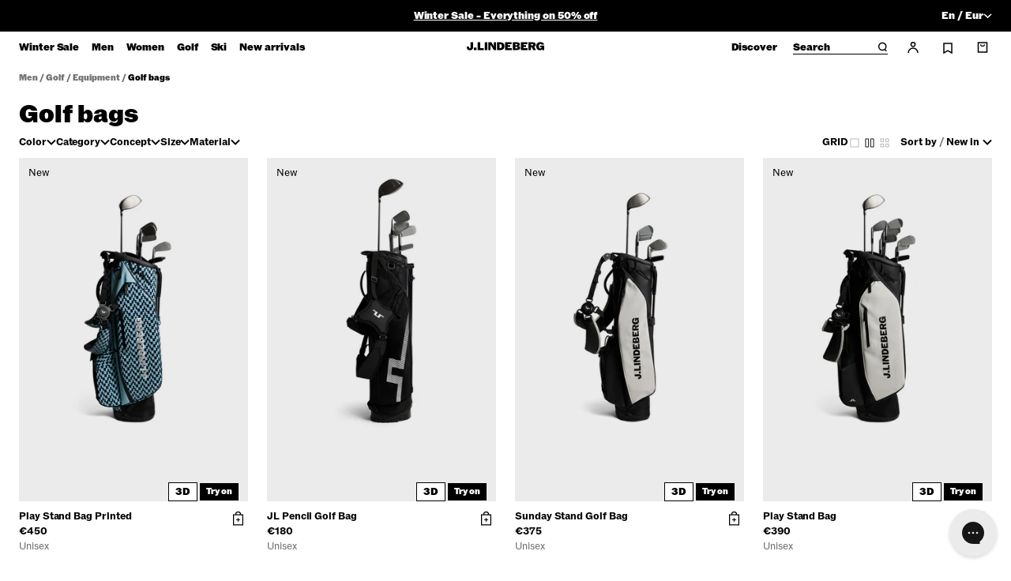

--- FILE ---
content_type: text/html; charset=utf-8
request_url: https://www.jlindeberg.com/en-fr/collections/mens-golf-bags
body_size: 108637
content:
<!doctype html>
<html class="no-js" lang="en">
  <head>
    <!-- PD consentmo consent status script - DO NOT DELETE -->
    <script>
  window.dataLayer = window.dataLayer || [];
  let consentEventCount = 0;
  // Function to process consent_status events
  function processConsentStatusEvent(event) {
    if (event.event === 'consent_status' && !event.processed) {
      // Mark the event as processed and increment the count
      event.processed = true;
      consentEventCount++;

      // Publish the custom event with the updated count
      Shopify.analytics.publish('consent_status', {
        categories: event.categories,
        consentmoStatus: event.consentmoStatus,
        status: event.status,
        eventCount: consentEventCount  // Include the event count
      });

      // Publish a new event when consentEventCount is 2
      if (consentEventCount === 2) {
        Shopify.analytics.publish('consent_status_new_entry', {
          categories: event.categories,
          consentmoStatus: event.consentmoStatus,
          status: event.status,
          eventCount: consentEventCount  // Pass the same event count
        });
      }
    }
  }

  // Override dataLayer.push to listen for new events
  const originalPush = dataLayer.push.bind(dataLayer);
  dataLayer.push = function(event) {
    // Call the original push function
    originalPush(event);

    // Process the new consent_status event
    processConsentStatusEvent(event);
  };

  // Process existing consent_status events on page load
  dataLayer.forEach(processConsentStatusEvent);
</script>

<meta charset="utf-8">
    <meta http-equiv="X-UA-Compatible" content="IE=edge">
    <meta
      name="viewport"
      content="width=device-width,initial-scale=1,maximum-scale=1"
    >
    <meta
      name="naver-site-verification"
      content="00869315a25cb4b1dd96d840a26e98c44247a771"
    >
    <meta
      name="msvalidate.01"
      content="F7514110E572F1BC1E56256E1E66BA7D"
    >

    <link rel="canonical" href="https://www.jlindeberg.com/en-fr/collections/mens-golf-bags">
    <link
      rel="preconnect"
      href="https://cdn.shopify.com"
      crossorigin
    >
    <link href="//www.jlindeberg.com/cdn/shop/t/600/assets/app.css?v=156411723838734745741769595140" as="style" crossorigin="anonymous" rel="preload">
    <link href="//www.jlindeberg.com/cdn/shop/t/600/assets/JLindebergROM-Regular.woff2?v=159811305432658391641769595181" as="font" format="woff2" crossorigin="anonymous" rel="preload">
    <link href="//www.jlindeberg.com/cdn/shop/t/600/assets/JLindebergROM-Bold.woff2?v=71565183302936258621769595177" as="font" format="woff2" crossorigin="anonymous" rel="preload">
    <link href="//www.jlindeberg.com/cdn/shop/t/600/assets/JLindebergROM-Black.woff2?v=30120769033715016761769595173" as="font" format="woff2" crossorigin="anonymous" rel="preload">
    

    <link
      rel="apple-touch-icon"
      sizes="180x180"
      href="//www.jlindeberg.com/cdn/shop/t/600/assets/apple-touch-icon.png?v=66118889103062875411769595145"
    >
    <link
      rel="icon"
      type="image/png"
      sizes="32x32"
      href="//www.jlindeberg.com/cdn/shop/t/600/assets/favicon-32x32.png?v=84693412797863196091769595155"
    >
    <link
      rel="icon"
      type="image/png"
      sizes="16x16"
      href="//www.jlindeberg.com/cdn/shop/t/600/assets/favicon-16x16.png?v=177615076661857455631769595155"
    >
    <link
      rel="shortcut icon"
      href="//www.jlindeberg.com/cdn/shop/t/600/assets/favicon.ico?v=42766106908713297461769595156"
    >
    <link rel="manifest" href="//www.jlindeberg.com/cdn/shop/t/600/assets/site.webmanifest?v=84951257170456684711769595192">

    <title>
      Carry your clubs in style: Golf Bags

        &ndash; J.Lindeberg</title>

    
      <meta name="description" content="Discover this seasons golf bags - carry bags, stand bags, and shoe bags made of the highest quality. Free returns, 100 day return policy.">
    

    

<meta property="og:site_name" content="J.Lindeberg">
<meta property="og:url" content="https://www.jlindeberg.com/en-fr/collections/mens-golf-bags">
<meta property="og:title" content="Carry your clubs in style: Golf Bags">
<meta property="og:type" content="website">
<meta property="og:description" content="Discover this seasons golf bags - carry bags, stand bags, and shoe bags made of the highest quality. Free returns, 100 day return policy."><meta property="og:image" content="http://www.jlindeberg.com/cdn/shop/files/alj.jpg?v=1761825792">
    <meta property="og:image:secure_url" content="https://www.jlindeberg.com/cdn/shop/files/alj.jpg?v=1761825792">
    <meta property="og:image:width" content="1400">
    <meta property="og:image:height" content="1200"><meta name="twitter:card" content="summary_large_image">
<meta name="twitter:title" content="Carry your clubs in style: Golf Bags">
<meta name="twitter:description" content="Discover this seasons golf bags - carry bags, stand bags, and shoe bags made of the highest quality. Free returns, 100 day return policy.">
<meta name="theme-color" content="#000000">

    <script>window.performance && window.performance.mark && window.performance.mark('shopify.content_for_header.start');</script><meta name="facebook-domain-verification" content="z0ltjer8l0haup77m87l1c0xpn9bsb">
<meta name="google-site-verification" content="lyRxj_fwIF7K3vmFS30BAn12WvisEvhVNgT-j-gipCA">
<meta id="shopify-digital-wallet" name="shopify-digital-wallet" content="/67433365782/digital_wallets/dialog">
<meta name="shopify-checkout-api-token" content="c290e65b622ec8644da9cf30e96db10a">
<meta id="in-context-paypal-metadata" data-shop-id="67433365782" data-venmo-supported="false" data-environment="production" data-locale="en_US" data-paypal-v4="true" data-currency="EUR">
<link rel="alternate" type="application/atom+xml" title="Feed" href="/en-fr/collections/mens-golf-bags.atom" />
<link rel="alternate" hreflang="x-default" href="https://www.jlindeberg.com/collections/mens-golf-bags">
<link rel="alternate" hreflang="de-AT" href="https://www.jlindeberg.com/de-at/collections/mens-golf-bags">
<link rel="alternate" hreflang="en-AT" href="https://www.jlindeberg.com/en-at/collections/mens-golf-bags">
<link rel="alternate" hreflang="no-NO" href="https://www.jlindeberg.com/no-no/collections/mens-golf-bags">
<link rel="alternate" hreflang="en-NO" href="https://www.jlindeberg.com/en-no/collections/mens-golf-bags">
<link rel="alternate" hreflang="en-GB" href="https://www.jlindeberg.com/en-gb/collections/mens-golf-bags">
<link rel="alternate" hreflang="da-DK" href="https://www.jlindeberg.com/da-dk/collections/mens-golf-bags">
<link rel="alternate" hreflang="en-DK" href="https://www.jlindeberg.com/en-dk/collections/mens-golf-bags">
<link rel="alternate" hreflang="de-CH" href="https://www.jlindeberg.com/de-ch/collections/mens-golf-bags">
<link rel="alternate" hreflang="en-CH" href="https://www.jlindeberg.com/en-ch/collections/mens-golf-bags">
<link rel="alternate" hreflang="fr-CH" href="https://www.jlindeberg.com/fr-ch/collections/mens-golf-bags">
<link rel="alternate" hreflang="fr-FR" href="https://www.jlindeberg.com/fr-fr/collections/mens-golf-bags">
<link rel="alternate" hreflang="en-FR" href="https://www.jlindeberg.com/en-fr/collections/mens-golf-bags">
<link rel="alternate" hreflang="sv-SE" href="https://www.jlindeberg.com/sv-se/collections/mens-golf-bags">
<link rel="alternate" hreflang="en-SE" href="https://www.jlindeberg.com/en-se/collections/mens-golf-bags">
<link rel="alternate" hreflang="de-DE" href="https://www.jlindeberg.com/de-de/collections/mens-golf-bags">
<link rel="alternate" hreflang="en-DE" href="https://www.jlindeberg.com/en-de/collections/mens-golf-bags">
<link rel="alternate" hreflang="en-KR" href="https://www.jlindeberg.com/en-kr/collections/mens-golf-bags">
<link rel="alternate" hreflang="nl-NL" href="https://www.jlindeberg.com/nl-nl/collections/mens-golf-bags">
<link rel="alternate" hreflang="en-NL" href="https://www.jlindeberg.com/en-nl/collections/mens-golf-bags">
<link rel="alternate" hreflang="nl-BE" href="https://www.jlindeberg.com/nl-be/collections/mens-golf-bags">
<link rel="alternate" hreflang="fr-BE" href="https://www.jlindeberg.com/fr-be/collections/mens-golf-bags">
<link rel="alternate" hreflang="en-BE" href="https://www.jlindeberg.com/en-be/collections/mens-golf-bags">
<link rel="alternate" hreflang="en-HR" href="https://www.jlindeberg.com/collections/mens-golf-bags">
<link rel="alternate" type="application/json+oembed" href="https://www.jlindeberg.com/en-fr/collections/mens-golf-bags.oembed">
<script async="async" src="/checkouts/internal/preloads.js?locale=en-FR"></script>
<link rel="preconnect" href="https://shop.app" crossorigin="anonymous">
<script async="async" src="https://shop.app/checkouts/internal/preloads.js?locale=en-FR&shop_id=67433365782" crossorigin="anonymous"></script>
<script id="apple-pay-shop-capabilities" type="application/json">{"shopId":67433365782,"countryCode":"SE","currencyCode":"EUR","merchantCapabilities":["supports3DS"],"merchantId":"gid:\/\/shopify\/Shop\/67433365782","merchantName":"J.Lindeberg","requiredBillingContactFields":["postalAddress","email","phone"],"requiredShippingContactFields":["postalAddress","email","phone"],"shippingType":"shipping","supportedNetworks":["visa","maestro","masterCard","amex"],"total":{"type":"pending","label":"J.Lindeberg","amount":"1.00"},"shopifyPaymentsEnabled":true,"supportsSubscriptions":true}</script>
<script id="shopify-features" type="application/json">{"accessToken":"c290e65b622ec8644da9cf30e96db10a","betas":["rich-media-storefront-analytics"],"domain":"www.jlindeberg.com","predictiveSearch":true,"shopId":67433365782,"locale":"en"}</script>
<script>var Shopify = Shopify || {};
Shopify.shop = "jlindeberg-europe.myshopify.com";
Shopify.locale = "en";
Shopify.currency = {"active":"EUR","rate":"1.0"};
Shopify.country = "FR";
Shopify.theme = {"name":"JL 2.0 | New Era \u0026 WINTER SALE | 28 Jan","id":187706999110,"schema_name":"J.Lindeberg","schema_version":"1.0.4","theme_store_id":null,"role":"main"};
Shopify.theme.handle = "null";
Shopify.theme.style = {"id":null,"handle":null};
Shopify.cdnHost = "www.jlindeberg.com/cdn";
Shopify.routes = Shopify.routes || {};
Shopify.routes.root = "/en-fr/";</script>
<script type="module">!function(o){(o.Shopify=o.Shopify||{}).modules=!0}(window);</script>
<script>!function(o){function n(){var o=[];function n(){o.push(Array.prototype.slice.apply(arguments))}return n.q=o,n}var t=o.Shopify=o.Shopify||{};t.loadFeatures=n(),t.autoloadFeatures=n()}(window);</script>
<script>
  window.ShopifyPay = window.ShopifyPay || {};
  window.ShopifyPay.apiHost = "shop.app\/pay";
  window.ShopifyPay.redirectState = null;
</script>
<script id="shop-js-analytics" type="application/json">{"pageType":"collection"}</script>
<script defer="defer" async type="module" src="//www.jlindeberg.com/cdn/shopifycloud/shop-js/modules/v2/client.init-shop-cart-sync_BN7fPSNr.en.esm.js"></script>
<script defer="defer" async type="module" src="//www.jlindeberg.com/cdn/shopifycloud/shop-js/modules/v2/chunk.common_Cbph3Kss.esm.js"></script>
<script defer="defer" async type="module" src="//www.jlindeberg.com/cdn/shopifycloud/shop-js/modules/v2/chunk.modal_DKumMAJ1.esm.js"></script>
<script type="module">
  await import("//www.jlindeberg.com/cdn/shopifycloud/shop-js/modules/v2/client.init-shop-cart-sync_BN7fPSNr.en.esm.js");
await import("//www.jlindeberg.com/cdn/shopifycloud/shop-js/modules/v2/chunk.common_Cbph3Kss.esm.js");
await import("//www.jlindeberg.com/cdn/shopifycloud/shop-js/modules/v2/chunk.modal_DKumMAJ1.esm.js");

  window.Shopify.SignInWithShop?.initShopCartSync?.({"fedCMEnabled":true,"windoidEnabled":true});

</script>
<script>
  window.Shopify = window.Shopify || {};
  if (!window.Shopify.featureAssets) window.Shopify.featureAssets = {};
  window.Shopify.featureAssets['shop-js'] = {"shop-cart-sync":["modules/v2/client.shop-cart-sync_CJVUk8Jm.en.esm.js","modules/v2/chunk.common_Cbph3Kss.esm.js","modules/v2/chunk.modal_DKumMAJ1.esm.js"],"init-fed-cm":["modules/v2/client.init-fed-cm_7Fvt41F4.en.esm.js","modules/v2/chunk.common_Cbph3Kss.esm.js","modules/v2/chunk.modal_DKumMAJ1.esm.js"],"init-shop-email-lookup-coordinator":["modules/v2/client.init-shop-email-lookup-coordinator_Cc088_bR.en.esm.js","modules/v2/chunk.common_Cbph3Kss.esm.js","modules/v2/chunk.modal_DKumMAJ1.esm.js"],"init-windoid":["modules/v2/client.init-windoid_hPopwJRj.en.esm.js","modules/v2/chunk.common_Cbph3Kss.esm.js","modules/v2/chunk.modal_DKumMAJ1.esm.js"],"shop-button":["modules/v2/client.shop-button_B0jaPSNF.en.esm.js","modules/v2/chunk.common_Cbph3Kss.esm.js","modules/v2/chunk.modal_DKumMAJ1.esm.js"],"shop-cash-offers":["modules/v2/client.shop-cash-offers_DPIskqss.en.esm.js","modules/v2/chunk.common_Cbph3Kss.esm.js","modules/v2/chunk.modal_DKumMAJ1.esm.js"],"shop-toast-manager":["modules/v2/client.shop-toast-manager_CK7RT69O.en.esm.js","modules/v2/chunk.common_Cbph3Kss.esm.js","modules/v2/chunk.modal_DKumMAJ1.esm.js"],"init-shop-cart-sync":["modules/v2/client.init-shop-cart-sync_BN7fPSNr.en.esm.js","modules/v2/chunk.common_Cbph3Kss.esm.js","modules/v2/chunk.modal_DKumMAJ1.esm.js"],"init-customer-accounts-sign-up":["modules/v2/client.init-customer-accounts-sign-up_CfPf4CXf.en.esm.js","modules/v2/client.shop-login-button_DeIztwXF.en.esm.js","modules/v2/chunk.common_Cbph3Kss.esm.js","modules/v2/chunk.modal_DKumMAJ1.esm.js"],"pay-button":["modules/v2/client.pay-button_CgIwFSYN.en.esm.js","modules/v2/chunk.common_Cbph3Kss.esm.js","modules/v2/chunk.modal_DKumMAJ1.esm.js"],"init-customer-accounts":["modules/v2/client.init-customer-accounts_DQ3x16JI.en.esm.js","modules/v2/client.shop-login-button_DeIztwXF.en.esm.js","modules/v2/chunk.common_Cbph3Kss.esm.js","modules/v2/chunk.modal_DKumMAJ1.esm.js"],"avatar":["modules/v2/client.avatar_BTnouDA3.en.esm.js"],"init-shop-for-new-customer-accounts":["modules/v2/client.init-shop-for-new-customer-accounts_CsZy_esa.en.esm.js","modules/v2/client.shop-login-button_DeIztwXF.en.esm.js","modules/v2/chunk.common_Cbph3Kss.esm.js","modules/v2/chunk.modal_DKumMAJ1.esm.js"],"shop-follow-button":["modules/v2/client.shop-follow-button_BRMJjgGd.en.esm.js","modules/v2/chunk.common_Cbph3Kss.esm.js","modules/v2/chunk.modal_DKumMAJ1.esm.js"],"checkout-modal":["modules/v2/client.checkout-modal_B9Drz_yf.en.esm.js","modules/v2/chunk.common_Cbph3Kss.esm.js","modules/v2/chunk.modal_DKumMAJ1.esm.js"],"shop-login-button":["modules/v2/client.shop-login-button_DeIztwXF.en.esm.js","modules/v2/chunk.common_Cbph3Kss.esm.js","modules/v2/chunk.modal_DKumMAJ1.esm.js"],"lead-capture":["modules/v2/client.lead-capture_DXYzFM3R.en.esm.js","modules/v2/chunk.common_Cbph3Kss.esm.js","modules/v2/chunk.modal_DKumMAJ1.esm.js"],"shop-login":["modules/v2/client.shop-login_CA5pJqmO.en.esm.js","modules/v2/chunk.common_Cbph3Kss.esm.js","modules/v2/chunk.modal_DKumMAJ1.esm.js"],"payment-terms":["modules/v2/client.payment-terms_BxzfvcZJ.en.esm.js","modules/v2/chunk.common_Cbph3Kss.esm.js","modules/v2/chunk.modal_DKumMAJ1.esm.js"]};
</script>
<script>(function() {
  var isLoaded = false;
  function asyncLoad() {
    if (isLoaded) return;
    isLoaded = true;
    var urls = ["https:\/\/ecommplugins-scripts.trustpilot.com\/v2.1\/js\/header.min.js?settings=eyJrZXkiOiJEdnNxMVU4cFhaTmExYThXIn0=\u0026v=2.5\u0026shop=jlindeberg-europe.myshopify.com","https:\/\/ecommplugins-scripts.trustpilot.com\/v2.1\/js\/success.min.js?settings=eyJrZXkiOiJEdnNxMVU4cFhaTmExYThXIiwidCI6WyJvcmRlcnMvZnVsZmlsbGVkIl0sInYiOiIifQ==\u0026shop=jlindeberg-europe.myshopify.com","https:\/\/ecommplugins-trustboxsettings.trustpilot.com\/jlindeberg-europe.myshopify.com.js?settings=1744632709873\u0026shop=jlindeberg-europe.myshopify.com","https:\/\/connect.nosto.com\/script\/shopify\/market\/init.js?merchant=shopify-67433365782\u0026shop=jlindeberg-europe.myshopify.com"];
    for (var i = 0; i < urls.length; i++) {
      var s = document.createElement('script');
      s.type = 'text/javascript';
      s.async = true;
      s.src = urls[i];
      var x = document.getElementsByTagName('script')[0];
      x.parentNode.insertBefore(s, x);
    }
  };
  if(window.attachEvent) {
    window.attachEvent('onload', asyncLoad);
  } else {
    window.addEventListener('load', asyncLoad, false);
  }
})();</script>
<script id="__st">var __st={"a":67433365782,"offset":3600,"reqid":"56644bfc-ab97-4029-b46a-c0f024b0575e-1770075814","pageurl":"www.jlindeberg.com\/en-fr\/collections\/mens-golf-bags","u":"c70038f45b6e","p":"collection","rtyp":"collection","rid":432280305942};</script>
<script>window.ShopifyPaypalV4VisibilityTracking = true;</script>
<script id="form-persister">!function(){'use strict';const t='contact',e='new_comment',n=[[t,t],['blogs',e],['comments',e],[t,'customer']],o='password',r='form_key',c=['recaptcha-v3-token','g-recaptcha-response','h-captcha-response',o],s=()=>{try{return window.sessionStorage}catch{return}},i='__shopify_v',u=t=>t.elements[r],a=function(){const t=[...n].map((([t,e])=>`form[action*='/${t}']:not([data-nocaptcha='true']) input[name='form_type'][value='${e}']`)).join(',');var e;return e=t,()=>e?[...document.querySelectorAll(e)].map((t=>t.form)):[]}();function m(t){const e=u(t);a().includes(t)&&(!e||!e.value)&&function(t){try{if(!s())return;!function(t){const e=s();if(!e)return;const n=u(t);if(!n)return;const o=n.value;o&&e.removeItem(o)}(t);const e=Array.from(Array(32),(()=>Math.random().toString(36)[2])).join('');!function(t,e){u(t)||t.append(Object.assign(document.createElement('input'),{type:'hidden',name:r})),t.elements[r].value=e}(t,e),function(t,e){const n=s();if(!n)return;const r=[...t.querySelectorAll(`input[type='${o}']`)].map((({name:t})=>t)),u=[...c,...r],a={};for(const[o,c]of new FormData(t).entries())u.includes(o)||(a[o]=c);n.setItem(e,JSON.stringify({[i]:1,action:t.action,data:a}))}(t,e)}catch(e){console.error('failed to persist form',e)}}(t)}const f=t=>{if('true'===t.dataset.persistBound)return;const e=function(t,e){const n=function(t){return'function'==typeof t.submit?t.submit:HTMLFormElement.prototype.submit}(t).bind(t);return function(){let t;return()=>{t||(t=!0,(()=>{try{e(),n()}catch(t){(t=>{console.error('form submit failed',t)})(t)}})(),setTimeout((()=>t=!1),250))}}()}(t,(()=>{m(t)}));!function(t,e){if('function'==typeof t.submit&&'function'==typeof e)try{t.submit=e}catch{}}(t,e),t.addEventListener('submit',(t=>{t.preventDefault(),e()})),t.dataset.persistBound='true'};!function(){function t(t){const e=(t=>{const e=t.target;return e instanceof HTMLFormElement?e:e&&e.form})(t);e&&m(e)}document.addEventListener('submit',t),document.addEventListener('DOMContentLoaded',(()=>{const e=a();for(const t of e)f(t);var n;n=document.body,new window.MutationObserver((t=>{for(const e of t)if('childList'===e.type&&e.addedNodes.length)for(const t of e.addedNodes)1===t.nodeType&&'FORM'===t.tagName&&a().includes(t)&&f(t)})).observe(n,{childList:!0,subtree:!0,attributes:!1}),document.removeEventListener('submit',t)}))}()}();</script>
<script integrity="sha256-4kQ18oKyAcykRKYeNunJcIwy7WH5gtpwJnB7kiuLZ1E=" data-source-attribution="shopify.loadfeatures" defer="defer" src="//www.jlindeberg.com/cdn/shopifycloud/storefront/assets/storefront/load_feature-a0a9edcb.js" crossorigin="anonymous"></script>
<script crossorigin="anonymous" defer="defer" src="//www.jlindeberg.com/cdn/shopifycloud/storefront/assets/shopify_pay/storefront-65b4c6d7.js?v=20250812"></script>
<script data-source-attribution="shopify.dynamic_checkout.dynamic.init">var Shopify=Shopify||{};Shopify.PaymentButton=Shopify.PaymentButton||{isStorefrontPortableWallets:!0,init:function(){window.Shopify.PaymentButton.init=function(){};var t=document.createElement("script");t.src="https://www.jlindeberg.com/cdn/shopifycloud/portable-wallets/latest/portable-wallets.en.js",t.type="module",document.head.appendChild(t)}};
</script>
<script data-source-attribution="shopify.dynamic_checkout.buyer_consent">
  function portableWalletsHideBuyerConsent(e){var t=document.getElementById("shopify-buyer-consent"),n=document.getElementById("shopify-subscription-policy-button");t&&n&&(t.classList.add("hidden"),t.setAttribute("aria-hidden","true"),n.removeEventListener("click",e))}function portableWalletsShowBuyerConsent(e){var t=document.getElementById("shopify-buyer-consent"),n=document.getElementById("shopify-subscription-policy-button");t&&n&&(t.classList.remove("hidden"),t.removeAttribute("aria-hidden"),n.addEventListener("click",e))}window.Shopify?.PaymentButton&&(window.Shopify.PaymentButton.hideBuyerConsent=portableWalletsHideBuyerConsent,window.Shopify.PaymentButton.showBuyerConsent=portableWalletsShowBuyerConsent);
</script>
<script data-source-attribution="shopify.dynamic_checkout.cart.bootstrap">document.addEventListener("DOMContentLoaded",(function(){function t(){return document.querySelector("shopify-accelerated-checkout-cart, shopify-accelerated-checkout")}if(t())Shopify.PaymentButton.init();else{new MutationObserver((function(e,n){t()&&(Shopify.PaymentButton.init(),n.disconnect())})).observe(document.body,{childList:!0,subtree:!0})}}));
</script>
<script id='scb4127' type='text/javascript' async='' src='https://www.jlindeberg.com/cdn/shopifycloud/privacy-banner/storefront-banner.js'></script><link id="shopify-accelerated-checkout-styles" rel="stylesheet" media="screen" href="https://www.jlindeberg.com/cdn/shopifycloud/portable-wallets/latest/accelerated-checkout-backwards-compat.css" crossorigin="anonymous">
<style id="shopify-accelerated-checkout-cart">
        #shopify-buyer-consent {
  margin-top: 1em;
  display: inline-block;
  width: 100%;
}

#shopify-buyer-consent.hidden {
  display: none;
}

#shopify-subscription-policy-button {
  background: none;
  border: none;
  padding: 0;
  text-decoration: underline;
  font-size: inherit;
  cursor: pointer;
}

#shopify-subscription-policy-button::before {
  box-shadow: none;
}

      </style>

<script>window.performance && window.performance.mark && window.performance.mark('shopify.content_for_header.end');</script>

    <style data-shopify>
      :root {
        --icon-plus: url('//www.jlindeberg.com/cdn/shop/t/600/assets/icon-plus.svg?v=6135820665667265501769595166');
        --icon-minus: url('//www.jlindeberg.com/cdn/shop/t/600/assets/icon-minus.svg?v=6451716095881953891769595164');
        --icon-arrow: url('//www.jlindeberg.com/cdn/shop/t/600/assets/icon-arrow.svg?v=94222533212427601421769595159');
        --icon-link-arrow: url('//www.jlindeberg.com/cdn/shop/t/600/assets/icon-link-arrow.svg?v=136803961912252570461769595163');
        --icon-link-arrow-up: url('//www.jlindeberg.com/cdn/shop/t/600/assets/icon-link-arrow-up.svg?v=89058156273279219121769595161');
        --icon-link-arrow-down: url('//www.jlindeberg.com/cdn/shop/t/600/assets/icon-link-arrow-down.svg?v=19486318048734003731769595160');
        --icon-plus-w: url('//www.jlindeberg.com/cdn/shop/t/600/assets/icon-plus-w.svg?v=159711493768410633751769595165');
        --icon-arrow-w: url('//www.jlindeberg.com/cdn/shop/t/600/assets/icon-arrow-w.svg?v=93444388990876181091769595158');
        --icon-link-arrow-w: url('//www.jlindeberg.com/cdn/shop/t/600/assets/icon-link-arrow-w.svg?v=67851292618782759431769595162');
        --icon-locked: url('//www.jlindeberg.com/cdn/shop/t/600/assets/icon-locked.svg?v=97430192576012400501769595164');
        --icon-unlocked: url('//www.jlindeberg.com/cdn/shop/t/600/assets/icon-unlocked.svg?v=46991403951462440351769595167');
      }

      .cursor-close {
        cursor: url('//www.jlindeberg.com/cdn/shop/t/600/assets/cursor-close-text.svg?v=10717125022003020481769595149'), auto;
      }

      .cursor-close-text {
        cursor: url('//www.jlindeberg.com/cdn/shop/t/600/assets/cursor-close-text.svg?v=10717125022003020481769595149'), auto;
      }

      body.product .product__media-wrapper .cursor-zoom-in-text {
        cursor: url('//www.jlindeberg.com/cdn/shop/t/600/assets/icon-zoom-in.svg?v=5396168330445657041769595168') 0 0, auto; /* Legacy */
        cursor: url('//www.jlindeberg.com/cdn/shop/t/600/assets/icon-zoom-in.svg?v=5396168330445657041769595168') 0 0, auto; /* FF */
        cursor: -webkit-image-set(url('//www.jlindeberg.com/cdn/shop/t/600/assets/icon-zoom-in.svg?v=5396168330445657041769595168') 1x, url('//www.jlindeberg.com/cdn/shop/t/600/assets/icon-zoom-in.svg?v=5396168330445657041769595168') 2x) 0 0, pointer; /* Webkit */
      }

      body.product quick-add-modal .product__media-wrapper .cursor-zoom-in-text {
        cursor: auto;
      }

      body.product product-modal .cursor-zoom-in-text {
        cursor: url('//www.jlindeberg.com/cdn/shop/t/600/assets/icon-zoom-in.svg?v=5396168330445657041769595168') 0 0, auto; /* Legacy */
        cursor: url('//www.jlindeberg.com/cdn/shop/t/600/assets/icon-zoom-in.svg?v=5396168330445657041769595168') 0 0, auto; /* FF */
        cursor: -webkit-image-set(url('//www.jlindeberg.com/cdn/shop/t/600/assets/icon-zoom-in.svg?v=5396168330445657041769595168') 1x, url('//www.jlindeberg.com/cdn/shop/t/600/assets/icon-zoom-in.svg?v=5396168330445657041769595168') 2x) 0 0, pointer; /* Webkit */
      }

      @media screen and (min-width: 768px) {
        .card-image.cursor-zoom-in-text,
        modal-opener .bg-pacshot.cursor-zoom-in-text {
          cursor: pointer;
        }

        .cursor-close {
          cursor: url('//www.jlindeberg.com/cdn/shop/t/600/assets/cursor-close-text.svg?v=10717125022003020481769595149'), auto;
        }
      }
    </style>

    <style type="text/css">
    @font-face {
    font-family: "JLindebergROM";
    src: url(//www.jlindeberg.com/cdn/shop/t/600/assets/JLindebergROM-Regular.woff2?v=159811305432658391641769595181) format("woff2"),
         url(//www.jlindeberg.com/cdn/shop/t/600/assets/JLindebergROM-Regular.woff?v=23124508545635785181769595180) format("woff");
    font-weight: 400;
    font-style: normal;
    font-display: swap;
  }
  @font-face {
    font-family: "JLindebergROM";
    src: url(//www.jlindeberg.com/cdn/shop/t/600/assets/JLindebergROM-Bold.woff2?v=71565183302936258621769595177) format("woff2"),
         url(//www.jlindeberg.com/cdn/shop/t/600/assets/JLindebergROM-Bold.woff?v=28534502523026706291769595176) format("woff");
    font-weight: 700;
    font-style: normal;
    font-display: swap;
  }
  @font-face {
    font-family: "JLindebergROM";
    src: url(//www.jlindeberg.com/cdn/shop/t/600/assets/JLindebergROM-Black.woff2?v=30120769033715016761769595173) format("woff2"),
         url(//www.jlindeberg.com/cdn/shop/t/600/assets/JLindebergROM-Black.woff?v=21954830500735701231769595172) format("woff");
    font-weight: 900;
    font-style: normal;
    font-display: swap;
  }
</style>


    <link
      rel="preload"
      href="//www.jlindeberg.com/cdn/shop/t/600/assets/swiper.min.css?v=35024238996392390741769595221"
      as="style"
      onload="this.onload=null;this.rel='stylesheet'"
    >

    <noscript>
      <link
        rel="stylesheet"
        href="//www.jlindeberg.com/cdn/shop/t/600/assets/swiper.min.css?v=35024238996392390741769595221"
      >
    </noscript>

    <script type="text/javascript">
      function getCookie(name) {
        let value = '; ' + document.cookie;
        let parts = value.split(`; ${name}=`);
        if (parts.length == 2) return parts.pop().split(';').shift();
      }

      function setCookie(cname, cvalue, exdays) {
        const d = new Date();
        d.setTime(d.getTime() + exdays * 24 * 60 * 60 * 1000);
        let expires = 'expires=' + d.toUTCString();
        document.cookie = cname + '=' + cvalue + ';' + expires + ';path=/';
      }
    </script>

    

    <script src="//www.jlindeberg.com/cdn/shop/t/600/assets/app.js?v=174428867651551846541769595142" defer></script>

    <link href="//www.jlindeberg.com/cdn/shop/t/600/assets/app.css?v=156411723838734745741769595140" rel="stylesheet" type="text/css" media="all" />

    <script>
    var Tracking = {
      addEventListeners() {
        document.addEventListener("onAfterTriggerbeeFormSubmitted", function(event) {

          var triggerbeeData = {
            campaignName: event.detail.campaignName,
            campaignId: event.detail.campaignId,
            variantId: event.detail.id,
          };
          Shopify.analytics.publish('onAfterTriggerbeeFormSubmitted', triggerbeeData);

          var label = event.detail.campaignId + '_' + event.detail.id;
          Tracking.interaction('triggerbee', 'onAfterTriggerbeeFormSubmitted', label)
        });

        document.addEventListener("hiko", function(event) {

          if (event.detail.action === "multipass" && !event.detail.new_customer) {

            Shopify.analytics.publish("login", {
              method: "social",
              email: event.detail.email,
            });
          }

          if (event.detail.action === "multipass" && event.detail.new_customer == true) {

            Shopify.analytics.publish("sign_up", {
              method: "social",
              email: event.detail.email,
            });
          }
        });


      },
      addToCart(product) {

        var addToCartData = {
          currency: "EUR",
          ecommerce: {
            'items': [product]
          }
        };
        Shopify.analytics.publish('add_to_cart', addToCartData);

      },
      interaction(category, action, label, value = 1) {

        var interactionData = {
            category: category,
            action: action,
            label: label,
            value: value

        };
        Shopify.analytics.publish('interaction', interactionData);
      },
      removeFromCart(product) {

        var removeFromCartData = {
          currency: "EUR",
          ecommerce: {
            'items': [product]
          }
        };
        Shopify.analytics.publish('remove_from_cart', removeFromCartData);

      },
      search(search_term) {

        Shopify.analytics.publish('search', search_term);
      },
      selectItem(product) {
        
        var selectItemData = {
          currency: "EUR",
          ecommerce: {
            'items': [product]
          }
        };
        Shopify.analytics.publish('select_item', selectItemData);
      },
      transformVariant(variant, list_name, index) {
        if (!variant)
          return;

        const {
          id,
          price,
          product_id,
          product_title,
          product_type,
          variant_id,
          variant_title,
          vendor
        } = variant;
        const item_id = product_id || variant_id || id || '';
        const data = {
          item_id: `${item_id}`,
          item_variant: variant_title,
          item_name: product_title,
          price: price / 100,
          item_brand: vendor,
          item_category: product_type
        };
        if (list_name) {
          data['item_list_name'] = list_name;
        }
        if (index) {
          data['index'] = index;
        }
        return data;
      },
      updateQuantity(product, increase) {
        if (increase) {
          Tracking.addToCart(product);
        } else {
          Tracking.removeFromCart(product);
        }
      },
      viewItemList(items) {
        const itemsFiltered = Array.isArray(items) ? items.filter(item => item).sort((a, b) => a.index - b.index) : [];
        if (itemsFiltered.length) {

          var viewItemListData = {
            ecommerce: {
              items: [...new Set(itemsFiltered)]
            }
          };
          Shopify.analytics.publish('view_item_list', viewItemListData);
        }
      },
      viewPromotion(name, title) {
          var viewPromotioData = {
            creative_name: name,
            promotion_id: title,
            promotion_name: name,
          };
          Shopify.analytics.publish('view_promotion', viewPromotioData);
        },
       selectPromotion(name, title) {
          var selectPromotioData = {
            creative_name: name,
            promotion_id: title,
            promotion_name: name,
          };
          Shopify.analytics.publish('select_promotion', selectPromotioData);
        },
        navigationClick(navItem) {
          var navItemData = {
            navItem: navItem,
          };
          Shopify.analytics.publish('navigation_click', navItemData);
        },
        quickShopClick(productItem) {
          var productData = {
            product_id: productItem,
          };
          Shopify.analytics.publish('quickshop_click', productData);
      }
      // EyeFitU Tracking
    }

    // Function to handle the eyefitu event
    function handleEyeFituEvent(eventData) {
      try {
        if (eventData && eventData.event === 'eyefitu_recommendation_shown') {

          // Prepare data to push to Shopify analytics
          const eyefituData = {
            gender: eventData["eyefitu.gender"], // Access using bracket notation for special characters
            recommendedSize: eventData["eyefitu.recommendedSize"], // Access using bracket notation
          };


          // Push to Shopify analytics
          Shopify.analytics.publish("eyefitu_recommendation_shown", eyefituData);
          //console.log("Eyefitu recommendation shown event published to shopify", eyefituData);
        }
      } catch (error) {
        console.error("Error handling EyeFitu event:", error);
      }
    }

  // Set up a listener for any dataLayer events
  window.dataLayer.push = (function(originalPush) {
    return function() {
      const args = [].slice.call(arguments);
      originalPush.apply(this, args);

      // Check if the last event is our desired event
      const lastEvent = args[0];
      handleEyeFituEvent(lastEvent);
    };
  })(window.dataLayer.push);

    Tracking.addEventListeners();
</script>


    <!-- Triggerbee -->
    <script type="text/javascript">
      var mtr_custom = mtr_custom || {};
      var mtr_site_id = 997614;
      (function () {
        var s = document.createElement('script');
        s.async = true;
        s.src = '//t.myvisitors.se/js?site_id=' + mtr_site_id;
        (document.getElementsByTagName('head')[0] || document.getElementsByTagName('body')[0]).appendChild(s);
        var sc = document.createElement('script');
        sc.async = true;
        sc.src =
          '//t.myvisitors.se/js/' +
          mtr_site_id +
          (window.location.href.indexOf('tb-nocache') > -1 ? '?v=' + Math.floor(Math.random() * 999) : '');
        (document.getElementsByTagName('head')[0] || document.getElementsByTagName('body')[0]).appendChild(sc);
      })();
    </script>
    <!-- End Triggerbee -->

    
    <script src="//www.jlindeberg.com/cdn/shop/t/600/assets/jl-instant.js?v=70348071397090569091769595170" type="module" defer="defer"></script>

    <script type="text/javascript">
      (function (c, l, a, r, i, t, y) {
        c[a] =
          c[a] ||
          function () {
            (c[a].q = c[a].q || []).push(arguments);
          };
        t = l.createElement(r);
        t.async = 1;
        t.src = 'https://www.clarity.ms/tag/' + i;
        y = l.getElementsByTagName(r)[0];
        y.parentNode.insertBefore(t, y);
      })(window, document, 'clarity', 'script', 'fnupoklsyy');
    </script>
<!-- Start Nosto -->
    <script>
  var Shopify = Shopify || {};
  Shopify.nosto = {};
  Shopify.nosto.money_format = "€0";
</script>

    <!-- End Nosto -->
    <script
      src="https://cdn.fibbl.com/fibbl.js"
      type="module"
      data-fibbl-config
      data-locale="en-FR"
      data-analytics-type="google"
      data-analytics-id="G-KB4Q6PGR70"
    >
    </script>
    <style>
      :is(fibbl-bar, fibbl-layer):not(:defined) {
        opacity: 0;
      }
    </style>
  <!-- BEGIN app block: shopify://apps/consentmo-gdpr/blocks/gdpr_cookie_consent/4fbe573f-a377-4fea-9801-3ee0858cae41 -->


<!-- END app block --><!-- BEGIN app block: shopify://apps/gorgias-live-chat-helpdesk/blocks/gorgias/a66db725-7b96-4e3f-916e-6c8e6f87aaaa -->
<script defer data-gorgias-loader-chat src="https://config.gorgias.chat/bundle-loader/shopify/jlindeberg-europe.myshopify.com"></script>


<script defer data-gorgias-loader-convert  src="https://content.9gtb.com/loader.js"></script>


<script defer data-gorgias-loader-mailto-replace  src="https://config.gorgias.help/api/contact-forms/replace-mailto-script.js?shopName=jlindeberg-europe"></script>


<!-- END app block --><!-- BEGIN app block: shopify://apps/triplewhale/blocks/triple_pixel_snippet/483d496b-3f1a-4609-aea7-8eee3b6b7a2a --><link rel='preconnect dns-prefetch' href='https://api.config-security.com/' crossorigin />
<link rel='preconnect dns-prefetch' href='https://conf.config-security.com/' crossorigin />
<script>
/* >> TriplePixel :: start*/
window.TriplePixelData={TripleName:"jlindeberg-europe.myshopify.com",ver:"2.16",plat:"SHOPIFY",isHeadless:false,src:'SHOPIFY_EXT',product:{id:"",name:``,price:"",variant:""},search:"",collection:"432280305942",cart:"",template:"collection",curr:"EUR" || "EUR"},function(W,H,A,L,E,_,B,N){function O(U,T,P,H,R){void 0===R&&(R=!1),H=new XMLHttpRequest,P?(H.open("POST",U,!0),H.setRequestHeader("Content-Type","text/plain")):H.open("GET",U,!0),H.send(JSON.stringify(P||{})),H.onreadystatechange=function(){4===H.readyState&&200===H.status?(R=H.responseText,U.includes("/first")?eval(R):P||(N[B]=R)):(299<H.status||H.status<200)&&T&&!R&&(R=!0,O(U,T-1,P))}}if(N=window,!N[H+"sn"]){N[H+"sn"]=1,L=function(){return Date.now().toString(36)+"_"+Math.random().toString(36)};try{A.setItem(H,1+(0|A.getItem(H)||0)),(E=JSON.parse(A.getItem(H+"U")||"[]")).push({u:location.href,r:document.referrer,t:Date.now(),id:L()}),A.setItem(H+"U",JSON.stringify(E))}catch(e){}var i,m,p;A.getItem('"!nC`')||(_=A,A=N,A[H]||(E=A[H]=function(t,e,i){return void 0===i&&(i=[]),"State"==t?E.s:(W=L(),(E._q=E._q||[]).push([W,t,e].concat(i)),W)},E.s="Installed",E._q=[],E.ch=W,B="configSecurityConfModel",N[B]=1,O("https://conf.config-security.com/model",5),i=L(),m=A[atob("c2NyZWVu")],_.setItem("di_pmt_wt",i),p={id:i,action:"profile",avatar:_.getItem("auth-security_rand_salt_"),time:m[atob("d2lkdGg=")]+":"+m[atob("aGVpZ2h0")],host:A.TriplePixelData.TripleName,plat:A.TriplePixelData.plat,url:window.location.href.slice(0,500),ref:document.referrer,ver:A.TriplePixelData.ver},O("https://api.config-security.com/event",5,p),O("https://api.config-security.com/first?host=".concat(p.host,"&plat=").concat(p.plat),5)))}}("","TriplePixel",localStorage);
/* << TriplePixel :: end*/
</script>



<!-- END app block --><!-- BEGIN app block: shopify://apps/klaviyo-email-marketing-sms/blocks/klaviyo-onsite-embed/2632fe16-c075-4321-a88b-50b567f42507 -->












  <script async src="https://static.klaviyo.com/onsite/js/S6tNs4/klaviyo.js?company_id=S6tNs4"></script>
  <script>!function(){if(!window.klaviyo){window._klOnsite=window._klOnsite||[];try{window.klaviyo=new Proxy({},{get:function(n,i){return"push"===i?function(){var n;(n=window._klOnsite).push.apply(n,arguments)}:function(){for(var n=arguments.length,o=new Array(n),w=0;w<n;w++)o[w]=arguments[w];var t="function"==typeof o[o.length-1]?o.pop():void 0,e=new Promise((function(n){window._klOnsite.push([i].concat(o,[function(i){t&&t(i),n(i)}]))}));return e}}})}catch(n){window.klaviyo=window.klaviyo||[],window.klaviyo.push=function(){var n;(n=window._klOnsite).push.apply(n,arguments)}}}}();</script>

  




  <script>
    window.klaviyoReviewsProductDesignMode = false
  </script>







<!-- END app block --><!-- BEGIN app block: shopify://apps/helium-customer-fields/blocks/app-embed/bab58598-3e6a-4377-aaaa-97189b15f131 -->







































<script>
  if ('CF' in window) {
    window.CF.appEmbedEnabled = true;
  } else {
    window.CF = {
      appEmbedEnabled: true,
    };
  }

  window.CF.editAccountFormId = "";
  window.CF.registrationFormId = "";
</script>

<!-- BEGIN app snippet: patch-registration-links -->







































<script>
  function patchRegistrationLinks() {
    const PATCHABLE_LINKS_SELECTOR = 'a[href*="/account/register"]';

    const search = new URLSearchParams(window.location.search);
    const checkoutUrl = search.get('checkout_url');
    const returnUrl = search.get('return_url');

    const redirectUrl = checkoutUrl || returnUrl;
    if (!redirectUrl) return;

    const registrationLinks = Array.from(document.querySelectorAll(PATCHABLE_LINKS_SELECTOR));
    registrationLinks.forEach(link => {
      const url = new URL(link.href);

      url.searchParams.set('return_url', redirectUrl);

      link.href = url.href;
    });
  }

  if (['complete', 'interactive', 'loaded'].includes(document.readyState)) {
    patchRegistrationLinks();
  } else {
    document.addEventListener('DOMContentLoaded', () => patchRegistrationLinks());
  }
</script><!-- END app snippet -->
<!-- BEGIN app snippet: patch-login-grecaptcha-conflict -->







































<script>
  // Fixes a problem where both grecaptcha and hcaptcha response fields are included in the /account/login form submission
  // resulting in a 404 on the /challenge page.
  // This is caused by our triggerShopifyRecaptchaLoad function in initialize-forms.liquid.ejs
  // The fix itself just removes the unnecessary g-recaptcha-response input

  function patchLoginGrecaptchaConflict() {
    Array.from(document.querySelectorAll('form')).forEach(form => {
      form.addEventListener('submit', e => {
        const grecaptchaResponse = form.querySelector('[name="g-recaptcha-response"]');
        const hcaptchaResponse = form.querySelector('[name="h-captcha-response"]');

        if (grecaptchaResponse && hcaptchaResponse) {
          // Can't use both. Only keep hcaptcha response field.
          grecaptchaResponse.parentElement.removeChild(grecaptchaResponse);
        }
      })
    })
  }

  if (['complete', 'interactive', 'loaded'].includes(document.readyState)) {
    patchLoginGrecaptchaConflict();
  } else {
    document.addEventListener('DOMContentLoaded', () => patchLoginGrecaptchaConflict());
  }
</script><!-- END app snippet -->
<!-- BEGIN app snippet: embed-data -->





















































<script>
  window.CF.version = "5.2.4";
  window.CF.environment = 
  {
  
  "domain": "jlindeberg-europe.myshopify.com",
  "baseApiUrl": "https:\/\/app.customerfields.com",
  "captchaSiteKey": "6LcCfxQmAAAAACohgwcmx8Ov7gtBrQR0H6iS14Bf",
  "captchaEnabled": false,
  "proxyPath": "\/tools\/customr",
  "countries": [{"name":"Afghanistan","code":"AF"},{"name":"Åland Islands","code":"AX"},{"name":"Albania","code":"AL"},{"name":"Algeria","code":"DZ"},{"name":"Andorra","code":"AD"},{"name":"Angola","code":"AO"},{"name":"Anguilla","code":"AI"},{"name":"Antigua \u0026 Barbuda","code":"AG"},{"name":"Argentina","code":"AR","provinces":[{"name":"Buenos Aires Province","code":"B"},{"name":"Catamarca","code":"K"},{"name":"Chaco","code":"H"},{"name":"Chubut","code":"U"},{"name":"Buenos Aires (Autonomous City)","code":"C"},{"name":"Córdoba","code":"X"},{"name":"Corrientes","code":"W"},{"name":"Entre Ríos","code":"E"},{"name":"Formosa","code":"P"},{"name":"Jujuy","code":"Y"},{"name":"La Pampa","code":"L"},{"name":"La Rioja","code":"F"},{"name":"Mendoza","code":"M"},{"name":"Misiones","code":"N"},{"name":"Neuquén","code":"Q"},{"name":"Río Negro","code":"R"},{"name":"Salta","code":"A"},{"name":"San Juan","code":"J"},{"name":"San Luis","code":"D"},{"name":"Santa Cruz","code":"Z"},{"name":"Santa Fe","code":"S"},{"name":"Santiago del Estero","code":"G"},{"name":"Tierra del Fuego","code":"V"},{"name":"Tucumán","code":"T"}]},{"name":"Armenia","code":"AM"},{"name":"Aruba","code":"AW"},{"name":"Ascension Island","code":"AC"},{"name":"Australia","code":"AU","provinces":[{"name":"Australian Capital Territory","code":"ACT"},{"name":"New South Wales","code":"NSW"},{"name":"Northern Territory","code":"NT"},{"name":"Queensland","code":"QLD"},{"name":"South Australia","code":"SA"},{"name":"Tasmania","code":"TAS"},{"name":"Victoria","code":"VIC"},{"name":"Western Australia","code":"WA"}]},{"name":"Austria","code":"AT"},{"name":"Azerbaijan","code":"AZ"},{"name":"Bahamas","code":"BS"},{"name":"Bahrain","code":"BH"},{"name":"Bangladesh","code":"BD"},{"name":"Barbados","code":"BB"},{"name":"Belarus","code":"BY"},{"name":"Belgium","code":"BE"},{"name":"Belize","code":"BZ"},{"name":"Benin","code":"BJ"},{"name":"Bermuda","code":"BM"},{"name":"Bhutan","code":"BT"},{"name":"Bolivia","code":"BO"},{"name":"Bosnia \u0026 Herzegovina","code":"BA"},{"name":"Botswana","code":"BW"},{"name":"Brazil","code":"BR","provinces":[{"name":"Acre","code":"AC"},{"name":"Alagoas","code":"AL"},{"name":"Amapá","code":"AP"},{"name":"Amazonas","code":"AM"},{"name":"Bahia","code":"BA"},{"name":"Ceará","code":"CE"},{"name":"Federal District","code":"DF"},{"name":"Espírito Santo","code":"ES"},{"name":"Goiás","code":"GO"},{"name":"Maranhão","code":"MA"},{"name":"Mato Grosso","code":"MT"},{"name":"Mato Grosso do Sul","code":"MS"},{"name":"Minas Gerais","code":"MG"},{"name":"Pará","code":"PA"},{"name":"Paraíba","code":"PB"},{"name":"Paraná","code":"PR"},{"name":"Pernambuco","code":"PE"},{"name":"Piauí","code":"PI"},{"name":"Rio Grande do Norte","code":"RN"},{"name":"Rio Grande do Sul","code":"RS"},{"name":"Rio de Janeiro","code":"RJ"},{"name":"Rondônia","code":"RO"},{"name":"Roraima","code":"RR"},{"name":"Santa Catarina","code":"SC"},{"name":"São Paulo","code":"SP"},{"name":"Sergipe","code":"SE"},{"name":"Tocantins","code":"TO"}]},{"name":"British Indian Ocean Territory","code":"IO"},{"name":"British Virgin Islands","code":"VG"},{"name":"Brunei","code":"BN"},{"name":"Bulgaria","code":"BG"},{"name":"Burkina Faso","code":"BF"},{"name":"Burundi","code":"BI"},{"name":"Cambodia","code":"KH"},{"name":"Cameroon","code":"CM"},{"name":"Canada","code":"CA","provinces":[{"name":"Alberta","code":"AB"},{"name":"British Columbia","code":"BC"},{"name":"Manitoba","code":"MB"},{"name":"New Brunswick","code":"NB"},{"name":"Newfoundland and Labrador","code":"NL"},{"name":"Northwest Territories","code":"NT"},{"name":"Nova Scotia","code":"NS"},{"name":"Nunavut","code":"NU"},{"name":"Ontario","code":"ON"},{"name":"Prince Edward Island","code":"PE"},{"name":"Quebec","code":"QC"},{"name":"Saskatchewan","code":"SK"},{"name":"Yukon","code":"YT"}]},{"name":"Cape Verde","code":"CV"},{"name":"Caribbean Netherlands","code":"BQ"},{"name":"Cayman Islands","code":"KY"},{"name":"Central African Republic","code":"CF"},{"name":"Chad","code":"TD"},{"name":"Chile","code":"CL","provinces":[{"name":"Arica y Parinacota","code":"AP"},{"name":"Tarapacá","code":"TA"},{"name":"Antofagasta","code":"AN"},{"name":"Atacama","code":"AT"},{"name":"Coquimbo","code":"CO"},{"name":"Valparaíso","code":"VS"},{"name":"Santiago Metropolitan","code":"RM"},{"name":"Libertador General Bernardo O’Higgins","code":"LI"},{"name":"Maule","code":"ML"},{"name":"Ñuble","code":"NB"},{"name":"Bío Bío","code":"BI"},{"name":"Araucanía","code":"AR"},{"name":"Los Ríos","code":"LR"},{"name":"Los Lagos","code":"LL"},{"name":"Aysén","code":"AI"},{"name":"Magallanes Region","code":"MA"}]},{"name":"China","code":"CN","provinces":[{"name":"Anhui","code":"AH"},{"name":"Beijing","code":"BJ"},{"name":"Chongqing","code":"CQ"},{"name":"Fujian","code":"FJ"},{"name":"Gansu","code":"GS"},{"name":"Guangdong","code":"GD"},{"name":"Guangxi","code":"GX"},{"name":"Guizhou","code":"GZ"},{"name":"Hainan","code":"HI"},{"name":"Hebei","code":"HE"},{"name":"Heilongjiang","code":"HL"},{"name":"Henan","code":"HA"},{"name":"Hubei","code":"HB"},{"name":"Hunan","code":"HN"},{"name":"Inner Mongolia","code":"NM"},{"name":"Jiangsu","code":"JS"},{"name":"Jiangxi","code":"JX"},{"name":"Jilin","code":"JL"},{"name":"Liaoning","code":"LN"},{"name":"Ningxia","code":"NX"},{"name":"Qinghai","code":"QH"},{"name":"Shaanxi","code":"SN"},{"name":"Shandong","code":"SD"},{"name":"Shanghai","code":"SH"},{"name":"Shanxi","code":"SX"},{"name":"Sichuan","code":"SC"},{"name":"Tianjin","code":"TJ"},{"name":"Xinjiang","code":"XJ"},{"name":"Tibet","code":"YZ"},{"name":"Yunnan","code":"YN"},{"name":"Zhejiang","code":"ZJ"}]},{"name":"Christmas Island","code":"CX"},{"name":"Cocos (Keeling) Islands","code":"CC"},{"name":"Colombia","code":"CO","provinces":[{"name":"Capital District","code":"DC"},{"name":"Amazonas","code":"AMA"},{"name":"Antioquia","code":"ANT"},{"name":"Arauca","code":"ARA"},{"name":"Atlántico","code":"ATL"},{"name":"Bolívar","code":"BOL"},{"name":"Boyacá","code":"BOY"},{"name":"Caldas","code":"CAL"},{"name":"Caquetá","code":"CAQ"},{"name":"Casanare","code":"CAS"},{"name":"Cauca","code":"CAU"},{"name":"Cesar","code":"CES"},{"name":"Chocó","code":"CHO"},{"name":"Córdoba","code":"COR"},{"name":"Cundinamarca","code":"CUN"},{"name":"Guainía","code":"GUA"},{"name":"Guaviare","code":"GUV"},{"name":"Huila","code":"HUI"},{"name":"La Guajira","code":"LAG"},{"name":"Magdalena","code":"MAG"},{"name":"Meta","code":"MET"},{"name":"Nariño","code":"NAR"},{"name":"Norte de Santander","code":"NSA"},{"name":"Putumayo","code":"PUT"},{"name":"Quindío","code":"QUI"},{"name":"Risaralda","code":"RIS"},{"name":"San Andrés \u0026 Providencia","code":"SAP"},{"name":"Santander","code":"SAN"},{"name":"Sucre","code":"SUC"},{"name":"Tolima","code":"TOL"},{"name":"Valle del Cauca","code":"VAC"},{"name":"Vaupés","code":"VAU"},{"name":"Vichada","code":"VID"}]},{"name":"Comoros","code":"KM"},{"name":"Congo - Brazzaville","code":"CG"},{"name":"Congo - Kinshasa","code":"CD"},{"name":"Cook Islands","code":"CK"},{"name":"Costa Rica","code":"CR","provinces":[{"name":"Alajuela","code":"CR-A"},{"name":"Cartago","code":"CR-C"},{"name":"Guanacaste","code":"CR-G"},{"name":"Heredia","code":"CR-H"},{"name":"Limón","code":"CR-L"},{"name":"Puntarenas","code":"CR-P"},{"name":"San José","code":"CR-SJ"}]},{"name":"Croatia","code":"HR"},{"name":"Curaçao","code":"CW"},{"name":"Cyprus","code":"CY"},{"name":"Czechia","code":"CZ"},{"name":"Côte d’Ivoire","code":"CI"},{"name":"Denmark","code":"DK"},{"name":"Djibouti","code":"DJ"},{"name":"Dominica","code":"DM"},{"name":"Dominican Republic","code":"DO"},{"name":"Ecuador","code":"EC"},{"name":"Egypt","code":"EG","provinces":[{"name":"6th of October","code":"SU"},{"name":"Al Sharqia","code":"SHR"},{"name":"Alexandria","code":"ALX"},{"name":"Aswan","code":"ASN"},{"name":"Asyut","code":"AST"},{"name":"Beheira","code":"BH"},{"name":"Beni Suef","code":"BNS"},{"name":"Cairo","code":"C"},{"name":"Dakahlia","code":"DK"},{"name":"Damietta","code":"DT"},{"name":"Faiyum","code":"FYM"},{"name":"Gharbia","code":"GH"},{"name":"Giza","code":"GZ"},{"name":"Helwan","code":"HU"},{"name":"Ismailia","code":"IS"},{"name":"Kafr el-Sheikh","code":"KFS"},{"name":"Luxor","code":"LX"},{"name":"Matrouh","code":"MT"},{"name":"Minya","code":"MN"},{"name":"Monufia","code":"MNF"},{"name":"New Valley","code":"WAD"},{"name":"North Sinai","code":"SIN"},{"name":"Port Said","code":"PTS"},{"name":"Qalyubia","code":"KB"},{"name":"Qena","code":"KN"},{"name":"Red Sea","code":"BA"},{"name":"Sohag","code":"SHG"},{"name":"South Sinai","code":"JS"},{"name":"Suez","code":"SUZ"}]},{"name":"El Salvador","code":"SV","provinces":[{"name":"Ahuachapán","code":"SV-AH"},{"name":"Cabañas","code":"SV-CA"},{"name":"Chalatenango","code":"SV-CH"},{"name":"Cuscatlán","code":"SV-CU"},{"name":"La Libertad","code":"SV-LI"},{"name":"La Paz","code":"SV-PA"},{"name":"La Unión","code":"SV-UN"},{"name":"Morazán","code":"SV-MO"},{"name":"San Miguel","code":"SV-SM"},{"name":"San Salvador","code":"SV-SS"},{"name":"San Vicente","code":"SV-SV"},{"name":"Santa Ana","code":"SV-SA"},{"name":"Sonsonate","code":"SV-SO"},{"name":"Usulután","code":"SV-US"}]},{"name":"Equatorial Guinea","code":"GQ"},{"name":"Eritrea","code":"ER"},{"name":"Estonia","code":"EE"},{"name":"Eswatini","code":"SZ"},{"name":"Ethiopia","code":"ET"},{"name":"Falkland Islands","code":"FK"},{"name":"Faroe Islands","code":"FO"},{"name":"Fiji","code":"FJ"},{"name":"Finland","code":"FI"},{"name":"France","code":"FR"},{"name":"French Guiana","code":"GF"},{"name":"French Polynesia","code":"PF"},{"name":"French Southern Territories","code":"TF"},{"name":"Gabon","code":"GA"},{"name":"Gambia","code":"GM"},{"name":"Georgia","code":"GE"},{"name":"Germany","code":"DE"},{"name":"Ghana","code":"GH"},{"name":"Gibraltar","code":"GI"},{"name":"Greece","code":"GR"},{"name":"Greenland","code":"GL"},{"name":"Grenada","code":"GD"},{"name":"Guadeloupe","code":"GP"},{"name":"Guatemala","code":"GT","provinces":[{"name":"Alta Verapaz","code":"AVE"},{"name":"Baja Verapaz","code":"BVE"},{"name":"Chimaltenango","code":"CMT"},{"name":"Chiquimula","code":"CQM"},{"name":"El Progreso","code":"EPR"},{"name":"Escuintla","code":"ESC"},{"name":"Guatemala","code":"GUA"},{"name":"Huehuetenango","code":"HUE"},{"name":"Izabal","code":"IZA"},{"name":"Jalapa","code":"JAL"},{"name":"Jutiapa","code":"JUT"},{"name":"Petén","code":"PET"},{"name":"Quetzaltenango","code":"QUE"},{"name":"Quiché","code":"QUI"},{"name":"Retalhuleu","code":"RET"},{"name":"Sacatepéquez","code":"SAC"},{"name":"San Marcos","code":"SMA"},{"name":"Santa Rosa","code":"SRO"},{"name":"Sololá","code":"SOL"},{"name":"Suchitepéquez","code":"SUC"},{"name":"Totonicapán","code":"TOT"},{"name":"Zacapa","code":"ZAC"}]},{"name":"Guernsey","code":"GG"},{"name":"Guinea","code":"GN"},{"name":"Guinea-Bissau","code":"GW"},{"name":"Guyana","code":"GY"},{"name":"Haiti","code":"HT"},{"name":"Honduras","code":"HN"},{"name":"Hong Kong SAR","code":"HK","provinces":[{"name":"Hong Kong Island","code":"HK"},{"name":"Kowloon","code":"KL"},{"name":"New Territories","code":"NT"}]},{"name":"Hungary","code":"HU"},{"name":"Iceland","code":"IS"},{"name":"India","code":"IN","provinces":[{"name":"Andaman and Nicobar Islands","code":"AN"},{"name":"Andhra Pradesh","code":"AP"},{"name":"Arunachal Pradesh","code":"AR"},{"name":"Assam","code":"AS"},{"name":"Bihar","code":"BR"},{"name":"Chandigarh","code":"CH"},{"name":"Chhattisgarh","code":"CG"},{"name":"Dadra and Nagar Haveli","code":"DN"},{"name":"Daman and Diu","code":"DD"},{"name":"Delhi","code":"DL"},{"name":"Goa","code":"GA"},{"name":"Gujarat","code":"GJ"},{"name":"Haryana","code":"HR"},{"name":"Himachal Pradesh","code":"HP"},{"name":"Jammu and Kashmir","code":"JK"},{"name":"Jharkhand","code":"JH"},{"name":"Karnataka","code":"KA"},{"name":"Kerala","code":"KL"},{"name":"Ladakh","code":"LA"},{"name":"Lakshadweep","code":"LD"},{"name":"Madhya Pradesh","code":"MP"},{"name":"Maharashtra","code":"MH"},{"name":"Manipur","code":"MN"},{"name":"Meghalaya","code":"ML"},{"name":"Mizoram","code":"MZ"},{"name":"Nagaland","code":"NL"},{"name":"Odisha","code":"OR"},{"name":"Puducherry","code":"PY"},{"name":"Punjab","code":"PB"},{"name":"Rajasthan","code":"RJ"},{"name":"Sikkim","code":"SK"},{"name":"Tamil Nadu","code":"TN"},{"name":"Telangana","code":"TS"},{"name":"Tripura","code":"TR"},{"name":"Uttar Pradesh","code":"UP"},{"name":"Uttarakhand","code":"UK"},{"name":"West Bengal","code":"WB"}]},{"name":"Indonesia","code":"ID","provinces":[{"name":"Aceh","code":"AC"},{"name":"Bali","code":"BA"},{"name":"Bangka–Belitung Islands","code":"BB"},{"name":"Banten","code":"BT"},{"name":"Bengkulu","code":"BE"},{"name":"Gorontalo","code":"GO"},{"name":"Jakarta","code":"JK"},{"name":"Jambi","code":"JA"},{"name":"West Java","code":"JB"},{"name":"Central Java","code":"JT"},{"name":"East Java","code":"JI"},{"name":"West Kalimantan","code":"KB"},{"name":"South Kalimantan","code":"KS"},{"name":"Central Kalimantan","code":"KT"},{"name":"East Kalimantan","code":"KI"},{"name":"North Kalimantan","code":"KU"},{"name":"Riau Islands","code":"KR"},{"name":"Lampung","code":"LA"},{"name":"Maluku","code":"MA"},{"name":"North Maluku","code":"MU"},{"name":"North Sumatra","code":"SU"},{"name":"West Nusa Tenggara","code":"NB"},{"name":"East Nusa Tenggara","code":"NT"},{"name":"Papua","code":"PA"},{"name":"West Papua","code":"PB"},{"name":"Riau","code":"RI"},{"name":"South Sumatra","code":"SS"},{"name":"West Sulawesi","code":"SR"},{"name":"South Sulawesi","code":"SN"},{"name":"Central Sulawesi","code":"ST"},{"name":"Southeast Sulawesi","code":"SG"},{"name":"North Sulawesi","code":"SA"},{"name":"West Sumatra","code":"SB"},{"name":"Yogyakarta","code":"YO"}]},{"name":"Iraq","code":"IQ"},{"name":"Ireland","code":"IE","provinces":[{"name":"Carlow","code":"CW"},{"name":"Cavan","code":"CN"},{"name":"Clare","code":"CE"},{"name":"Cork","code":"CO"},{"name":"Donegal","code":"DL"},{"name":"Dublin","code":"D"},{"name":"Galway","code":"G"},{"name":"Kerry","code":"KY"},{"name":"Kildare","code":"KE"},{"name":"Kilkenny","code":"KK"},{"name":"Laois","code":"LS"},{"name":"Leitrim","code":"LM"},{"name":"Limerick","code":"LK"},{"name":"Longford","code":"LD"},{"name":"Louth","code":"LH"},{"name":"Mayo","code":"MO"},{"name":"Meath","code":"MH"},{"name":"Monaghan","code":"MN"},{"name":"Offaly","code":"OY"},{"name":"Roscommon","code":"RN"},{"name":"Sligo","code":"SO"},{"name":"Tipperary","code":"TA"},{"name":"Waterford","code":"WD"},{"name":"Westmeath","code":"WH"},{"name":"Wexford","code":"WX"},{"name":"Wicklow","code":"WW"}]},{"name":"Isle of Man","code":"IM"},{"name":"Israel","code":"IL"},{"name":"Italy","code":"IT","provinces":[{"name":"Agrigento","code":"AG"},{"name":"Alessandria","code":"AL"},{"name":"Ancona","code":"AN"},{"name":"Aosta Valley","code":"AO"},{"name":"Arezzo","code":"AR"},{"name":"Ascoli Piceno","code":"AP"},{"name":"Asti","code":"AT"},{"name":"Avellino","code":"AV"},{"name":"Bari","code":"BA"},{"name":"Barletta-Andria-Trani","code":"BT"},{"name":"Belluno","code":"BL"},{"name":"Benevento","code":"BN"},{"name":"Bergamo","code":"BG"},{"name":"Biella","code":"BI"},{"name":"Bologna","code":"BO"},{"name":"South Tyrol","code":"BZ"},{"name":"Brescia","code":"BS"},{"name":"Brindisi","code":"BR"},{"name":"Cagliari","code":"CA"},{"name":"Caltanissetta","code":"CL"},{"name":"Campobasso","code":"CB"},{"name":"Carbonia-Iglesias","code":"CI"},{"name":"Caserta","code":"CE"},{"name":"Catania","code":"CT"},{"name":"Catanzaro","code":"CZ"},{"name":"Chieti","code":"CH"},{"name":"Como","code":"CO"},{"name":"Cosenza","code":"CS"},{"name":"Cremona","code":"CR"},{"name":"Crotone","code":"KR"},{"name":"Cuneo","code":"CN"},{"name":"Enna","code":"EN"},{"name":"Fermo","code":"FM"},{"name":"Ferrara","code":"FE"},{"name":"Florence","code":"FI"},{"name":"Foggia","code":"FG"},{"name":"Forlì-Cesena","code":"FC"},{"name":"Frosinone","code":"FR"},{"name":"Genoa","code":"GE"},{"name":"Gorizia","code":"GO"},{"name":"Grosseto","code":"GR"},{"name":"Imperia","code":"IM"},{"name":"Isernia","code":"IS"},{"name":"L’Aquila","code":"AQ"},{"name":"La Spezia","code":"SP"},{"name":"Latina","code":"LT"},{"name":"Lecce","code":"LE"},{"name":"Lecco","code":"LC"},{"name":"Livorno","code":"LI"},{"name":"Lodi","code":"LO"},{"name":"Lucca","code":"LU"},{"name":"Macerata","code":"MC"},{"name":"Mantua","code":"MN"},{"name":"Massa and Carrara","code":"MS"},{"name":"Matera","code":"MT"},{"name":"Medio Campidano","code":"VS"},{"name":"Messina","code":"ME"},{"name":"Milan","code":"MI"},{"name":"Modena","code":"MO"},{"name":"Monza and Brianza","code":"MB"},{"name":"Naples","code":"NA"},{"name":"Novara","code":"NO"},{"name":"Nuoro","code":"NU"},{"name":"Ogliastra","code":"OG"},{"name":"Olbia-Tempio","code":"OT"},{"name":"Oristano","code":"OR"},{"name":"Padua","code":"PD"},{"name":"Palermo","code":"PA"},{"name":"Parma","code":"PR"},{"name":"Pavia","code":"PV"},{"name":"Perugia","code":"PG"},{"name":"Pesaro and Urbino","code":"PU"},{"name":"Pescara","code":"PE"},{"name":"Piacenza","code":"PC"},{"name":"Pisa","code":"PI"},{"name":"Pistoia","code":"PT"},{"name":"Pordenone","code":"PN"},{"name":"Potenza","code":"PZ"},{"name":"Prato","code":"PO"},{"name":"Ragusa","code":"RG"},{"name":"Ravenna","code":"RA"},{"name":"Reggio Calabria","code":"RC"},{"name":"Reggio Emilia","code":"RE"},{"name":"Rieti","code":"RI"},{"name":"Rimini","code":"RN"},{"name":"Rome","code":"RM"},{"name":"Rovigo","code":"RO"},{"name":"Salerno","code":"SA"},{"name":"Sassari","code":"SS"},{"name":"Savona","code":"SV"},{"name":"Siena","code":"SI"},{"name":"Syracuse","code":"SR"},{"name":"Sondrio","code":"SO"},{"name":"Taranto","code":"TA"},{"name":"Teramo","code":"TE"},{"name":"Terni","code":"TR"},{"name":"Turin","code":"TO"},{"name":"Trapani","code":"TP"},{"name":"Trentino","code":"TN"},{"name":"Treviso","code":"TV"},{"name":"Trieste","code":"TS"},{"name":"Udine","code":"UD"},{"name":"Varese","code":"VA"},{"name":"Venice","code":"VE"},{"name":"Verbano-Cusio-Ossola","code":"VB"},{"name":"Vercelli","code":"VC"},{"name":"Verona","code":"VR"},{"name":"Vibo Valentia","code":"VV"},{"name":"Vicenza","code":"VI"},{"name":"Viterbo","code":"VT"}]},{"name":"Jamaica","code":"JM"},{"name":"Japan","code":"JP","provinces":[{"name":"Hokkaido","code":"JP-01"},{"name":"Aomori","code":"JP-02"},{"name":"Iwate","code":"JP-03"},{"name":"Miyagi","code":"JP-04"},{"name":"Akita","code":"JP-05"},{"name":"Yamagata","code":"JP-06"},{"name":"Fukushima","code":"JP-07"},{"name":"Ibaraki","code":"JP-08"},{"name":"Tochigi","code":"JP-09"},{"name":"Gunma","code":"JP-10"},{"name":"Saitama","code":"JP-11"},{"name":"Chiba","code":"JP-12"},{"name":"Tokyo","code":"JP-13"},{"name":"Kanagawa","code":"JP-14"},{"name":"Niigata","code":"JP-15"},{"name":"Toyama","code":"JP-16"},{"name":"Ishikawa","code":"JP-17"},{"name":"Fukui","code":"JP-18"},{"name":"Yamanashi","code":"JP-19"},{"name":"Nagano","code":"JP-20"},{"name":"Gifu","code":"JP-21"},{"name":"Shizuoka","code":"JP-22"},{"name":"Aichi","code":"JP-23"},{"name":"Mie","code":"JP-24"},{"name":"Shiga","code":"JP-25"},{"name":"Kyoto","code":"JP-26"},{"name":"Osaka","code":"JP-27"},{"name":"Hyogo","code":"JP-28"},{"name":"Nara","code":"JP-29"},{"name":"Wakayama","code":"JP-30"},{"name":"Tottori","code":"JP-31"},{"name":"Shimane","code":"JP-32"},{"name":"Okayama","code":"JP-33"},{"name":"Hiroshima","code":"JP-34"},{"name":"Yamaguchi","code":"JP-35"},{"name":"Tokushima","code":"JP-36"},{"name":"Kagawa","code":"JP-37"},{"name":"Ehime","code":"JP-38"},{"name":"Kochi","code":"JP-39"},{"name":"Fukuoka","code":"JP-40"},{"name":"Saga","code":"JP-41"},{"name":"Nagasaki","code":"JP-42"},{"name":"Kumamoto","code":"JP-43"},{"name":"Oita","code":"JP-44"},{"name":"Miyazaki","code":"JP-45"},{"name":"Kagoshima","code":"JP-46"},{"name":"Okinawa","code":"JP-47"}]},{"name":"Jersey","code":"JE"},{"name":"Jordan","code":"JO"},{"name":"Kazakhstan","code":"KZ"},{"name":"Kenya","code":"KE"},{"name":"Kiribati","code":"KI"},{"name":"Kosovo","code":"XK"},{"name":"Kuwait","code":"KW","provinces":[{"name":"Al Ahmadi","code":"KW-AH"},{"name":"Al Asimah","code":"KW-KU"},{"name":"Al Farwaniyah","code":"KW-FA"},{"name":"Al Jahra","code":"KW-JA"},{"name":"Hawalli","code":"KW-HA"},{"name":"Mubarak Al-Kabeer","code":"KW-MU"}]},{"name":"Kyrgyzstan","code":"KG"},{"name":"Laos","code":"LA"},{"name":"Latvia","code":"LV"},{"name":"Lebanon","code":"LB"},{"name":"Lesotho","code":"LS"},{"name":"Liberia","code":"LR"},{"name":"Libya","code":"LY"},{"name":"Liechtenstein","code":"LI"},{"name":"Lithuania","code":"LT"},{"name":"Luxembourg","code":"LU"},{"name":"Macao SAR","code":"MO"},{"name":"Madagascar","code":"MG"},{"name":"Malawi","code":"MW"},{"name":"Malaysia","code":"MY","provinces":[{"name":"Johor","code":"JHR"},{"name":"Kedah","code":"KDH"},{"name":"Kelantan","code":"KTN"},{"name":"Kuala Lumpur","code":"KUL"},{"name":"Labuan","code":"LBN"},{"name":"Malacca","code":"MLK"},{"name":"Negeri Sembilan","code":"NSN"},{"name":"Pahang","code":"PHG"},{"name":"Penang","code":"PNG"},{"name":"Perak","code":"PRK"},{"name":"Perlis","code":"PLS"},{"name":"Putrajaya","code":"PJY"},{"name":"Sabah","code":"SBH"},{"name":"Sarawak","code":"SWK"},{"name":"Selangor","code":"SGR"},{"name":"Terengganu","code":"TRG"}]},{"name":"Maldives","code":"MV"},{"name":"Mali","code":"ML"},{"name":"Malta","code":"MT"},{"name":"Martinique","code":"MQ"},{"name":"Mauritania","code":"MR"},{"name":"Mauritius","code":"MU"},{"name":"Mayotte","code":"YT"},{"name":"Mexico","code":"MX","provinces":[{"name":"Aguascalientes","code":"AGS"},{"name":"Baja California","code":"BC"},{"name":"Baja California Sur","code":"BCS"},{"name":"Campeche","code":"CAMP"},{"name":"Chiapas","code":"CHIS"},{"name":"Chihuahua","code":"CHIH"},{"name":"Ciudad de Mexico","code":"DF"},{"name":"Coahuila","code":"COAH"},{"name":"Colima","code":"COL"},{"name":"Durango","code":"DGO"},{"name":"Guanajuato","code":"GTO"},{"name":"Guerrero","code":"GRO"},{"name":"Hidalgo","code":"HGO"},{"name":"Jalisco","code":"JAL"},{"name":"Mexico State","code":"MEX"},{"name":"Michoacán","code":"MICH"},{"name":"Morelos","code":"MOR"},{"name":"Nayarit","code":"NAY"},{"name":"Nuevo León","code":"NL"},{"name":"Oaxaca","code":"OAX"},{"name":"Puebla","code":"PUE"},{"name":"Querétaro","code":"QRO"},{"name":"Quintana Roo","code":"Q ROO"},{"name":"San Luis Potosí","code":"SLP"},{"name":"Sinaloa","code":"SIN"},{"name":"Sonora","code":"SON"},{"name":"Tabasco","code":"TAB"},{"name":"Tamaulipas","code":"TAMPS"},{"name":"Tlaxcala","code":"TLAX"},{"name":"Veracruz","code":"VER"},{"name":"Yucatán","code":"YUC"},{"name":"Zacatecas","code":"ZAC"}]},{"name":"Moldova","code":"MD"},{"name":"Monaco","code":"MC"},{"name":"Mongolia","code":"MN"},{"name":"Montenegro","code":"ME"},{"name":"Montserrat","code":"MS"},{"name":"Morocco","code":"MA"},{"name":"Mozambique","code":"MZ"},{"name":"Myanmar (Burma)","code":"MM"},{"name":"Namibia","code":"NA"},{"name":"Nauru","code":"NR"},{"name":"Nepal","code":"NP"},{"name":"Netherlands","code":"NL"},{"name":"New Caledonia","code":"NC"},{"name":"New Zealand","code":"NZ","provinces":[{"name":"Auckland","code":"AUK"},{"name":"Bay of Plenty","code":"BOP"},{"name":"Canterbury","code":"CAN"},{"name":"Chatham Islands","code":"CIT"},{"name":"Gisborne","code":"GIS"},{"name":"Hawke’s Bay","code":"HKB"},{"name":"Manawatū-Whanganui","code":"MWT"},{"name":"Marlborough","code":"MBH"},{"name":"Nelson","code":"NSN"},{"name":"Northland","code":"NTL"},{"name":"Otago","code":"OTA"},{"name":"Southland","code":"STL"},{"name":"Taranaki","code":"TKI"},{"name":"Tasman","code":"TAS"},{"name":"Waikato","code":"WKO"},{"name":"Wellington","code":"WGN"},{"name":"West Coast","code":"WTC"}]},{"name":"Nicaragua","code":"NI"},{"name":"Niger","code":"NE"},{"name":"Nigeria","code":"NG","provinces":[{"name":"Abia","code":"AB"},{"name":"Federal Capital Territory","code":"FC"},{"name":"Adamawa","code":"AD"},{"name":"Akwa Ibom","code":"AK"},{"name":"Anambra","code":"AN"},{"name":"Bauchi","code":"BA"},{"name":"Bayelsa","code":"BY"},{"name":"Benue","code":"BE"},{"name":"Borno","code":"BO"},{"name":"Cross River","code":"CR"},{"name":"Delta","code":"DE"},{"name":"Ebonyi","code":"EB"},{"name":"Edo","code":"ED"},{"name":"Ekiti","code":"EK"},{"name":"Enugu","code":"EN"},{"name":"Gombe","code":"GO"},{"name":"Imo","code":"IM"},{"name":"Jigawa","code":"JI"},{"name":"Kaduna","code":"KD"},{"name":"Kano","code":"KN"},{"name":"Katsina","code":"KT"},{"name":"Kebbi","code":"KE"},{"name":"Kogi","code":"KO"},{"name":"Kwara","code":"KW"},{"name":"Lagos","code":"LA"},{"name":"Nasarawa","code":"NA"},{"name":"Niger","code":"NI"},{"name":"Ogun","code":"OG"},{"name":"Ondo","code":"ON"},{"name":"Osun","code":"OS"},{"name":"Oyo","code":"OY"},{"name":"Plateau","code":"PL"},{"name":"Rivers","code":"RI"},{"name":"Sokoto","code":"SO"},{"name":"Taraba","code":"TA"},{"name":"Yobe","code":"YO"},{"name":"Zamfara","code":"ZA"}]},{"name":"Niue","code":"NU"},{"name":"Norfolk Island","code":"NF"},{"name":"North Macedonia","code":"MK"},{"name":"Norway","code":"NO"},{"name":"Oman","code":"OM"},{"name":"Pakistan","code":"PK"},{"name":"Palestinian Territories","code":"PS"},{"name":"Panama","code":"PA","provinces":[{"name":"Bocas del Toro","code":"PA-1"},{"name":"Chiriquí","code":"PA-4"},{"name":"Coclé","code":"PA-2"},{"name":"Colón","code":"PA-3"},{"name":"Darién","code":"PA-5"},{"name":"Emberá","code":"PA-EM"},{"name":"Herrera","code":"PA-6"},{"name":"Guna Yala","code":"PA-KY"},{"name":"Los Santos","code":"PA-7"},{"name":"Ngöbe-Buglé","code":"PA-NB"},{"name":"Panamá","code":"PA-8"},{"name":"West Panamá","code":"PA-10"},{"name":"Veraguas","code":"PA-9"}]},{"name":"Papua New Guinea","code":"PG"},{"name":"Paraguay","code":"PY"},{"name":"Peru","code":"PE","provinces":[{"name":"Amazonas","code":"PE-AMA"},{"name":"Ancash","code":"PE-ANC"},{"name":"Apurímac","code":"PE-APU"},{"name":"Arequipa","code":"PE-ARE"},{"name":"Ayacucho","code":"PE-AYA"},{"name":"Cajamarca","code":"PE-CAJ"},{"name":"El Callao","code":"PE-CAL"},{"name":"Cusco","code":"PE-CUS"},{"name":"Huancavelica","code":"PE-HUV"},{"name":"Huánuco","code":"PE-HUC"},{"name":"Ica","code":"PE-ICA"},{"name":"Junín","code":"PE-JUN"},{"name":"La Libertad","code":"PE-LAL"},{"name":"Lambayeque","code":"PE-LAM"},{"name":"Lima (Department)","code":"PE-LIM"},{"name":"Lima (Metropolitan)","code":"PE-LMA"},{"name":"Loreto","code":"PE-LOR"},{"name":"Madre de Dios","code":"PE-MDD"},{"name":"Moquegua","code":"PE-MOQ"},{"name":"Pasco","code":"PE-PAS"},{"name":"Piura","code":"PE-PIU"},{"name":"Puno","code":"PE-PUN"},{"name":"San Martín","code":"PE-SAM"},{"name":"Tacna","code":"PE-TAC"},{"name":"Tumbes","code":"PE-TUM"},{"name":"Ucayali","code":"PE-UCA"}]},{"name":"Philippines","code":"PH","provinces":[{"name":"Abra","code":"PH-ABR"},{"name":"Agusan del Norte","code":"PH-AGN"},{"name":"Agusan del Sur","code":"PH-AGS"},{"name":"Aklan","code":"PH-AKL"},{"name":"Albay","code":"PH-ALB"},{"name":"Antique","code":"PH-ANT"},{"name":"Apayao","code":"PH-APA"},{"name":"Aurora","code":"PH-AUR"},{"name":"Basilan","code":"PH-BAS"},{"name":"Bataan","code":"PH-BAN"},{"name":"Batanes","code":"PH-BTN"},{"name":"Batangas","code":"PH-BTG"},{"name":"Benguet","code":"PH-BEN"},{"name":"Biliran","code":"PH-BIL"},{"name":"Bohol","code":"PH-BOH"},{"name":"Bukidnon","code":"PH-BUK"},{"name":"Bulacan","code":"PH-BUL"},{"name":"Cagayan","code":"PH-CAG"},{"name":"Camarines Norte","code":"PH-CAN"},{"name":"Camarines Sur","code":"PH-CAS"},{"name":"Camiguin","code":"PH-CAM"},{"name":"Capiz","code":"PH-CAP"},{"name":"Catanduanes","code":"PH-CAT"},{"name":"Cavite","code":"PH-CAV"},{"name":"Cebu","code":"PH-CEB"},{"name":"Cotabato","code":"PH-NCO"},{"name":"Davao Occidental","code":"PH-DVO"},{"name":"Davao Oriental","code":"PH-DAO"},{"name":"Compostela Valley","code":"PH-COM"},{"name":"Davao del Norte","code":"PH-DAV"},{"name":"Davao del Sur","code":"PH-DAS"},{"name":"Dinagat Islands","code":"PH-DIN"},{"name":"Eastern Samar","code":"PH-EAS"},{"name":"Guimaras","code":"PH-GUI"},{"name":"Ifugao","code":"PH-IFU"},{"name":"Ilocos Norte","code":"PH-ILN"},{"name":"Ilocos Sur","code":"PH-ILS"},{"name":"Iloilo","code":"PH-ILI"},{"name":"Isabela","code":"PH-ISA"},{"name":"Kalinga","code":"PH-KAL"},{"name":"La Union","code":"PH-LUN"},{"name":"Laguna","code":"PH-LAG"},{"name":"Lanao del Norte","code":"PH-LAN"},{"name":"Lanao del Sur","code":"PH-LAS"},{"name":"Leyte","code":"PH-LEY"},{"name":"Maguindanao","code":"PH-MAG"},{"name":"Marinduque","code":"PH-MAD"},{"name":"Masbate","code":"PH-MAS"},{"name":"Metro Manila","code":"PH-00"},{"name":"Misamis Occidental","code":"PH-MSC"},{"name":"Misamis Oriental","code":"PH-MSR"},{"name":"Mountain","code":"PH-MOU"},{"name":"Negros Occidental","code":"PH-NEC"},{"name":"Negros Oriental","code":"PH-NER"},{"name":"Northern Samar","code":"PH-NSA"},{"name":"Nueva Ecija","code":"PH-NUE"},{"name":"Nueva Vizcaya","code":"PH-NUV"},{"name":"Occidental Mindoro","code":"PH-MDC"},{"name":"Oriental Mindoro","code":"PH-MDR"},{"name":"Palawan","code":"PH-PLW"},{"name":"Pampanga","code":"PH-PAM"},{"name":"Pangasinan","code":"PH-PAN"},{"name":"Quezon","code":"PH-QUE"},{"name":"Quirino","code":"PH-QUI"},{"name":"Rizal","code":"PH-RIZ"},{"name":"Romblon","code":"PH-ROM"},{"name":"Samar","code":"PH-WSA"},{"name":"Sarangani","code":"PH-SAR"},{"name":"Siquijor","code":"PH-SIG"},{"name":"Sorsogon","code":"PH-SOR"},{"name":"South Cotabato","code":"PH-SCO"},{"name":"Southern Leyte","code":"PH-SLE"},{"name":"Sultan Kudarat","code":"PH-SUK"},{"name":"Sulu","code":"PH-SLU"},{"name":"Surigao del Norte","code":"PH-SUN"},{"name":"Surigao del Sur","code":"PH-SUR"},{"name":"Tarlac","code":"PH-TAR"},{"name":"Tawi-Tawi","code":"PH-TAW"},{"name":"Zambales","code":"PH-ZMB"},{"name":"Zamboanga Sibugay","code":"PH-ZSI"},{"name":"Zamboanga del Norte","code":"PH-ZAN"},{"name":"Zamboanga del Sur","code":"PH-ZAS"}]},{"name":"Pitcairn Islands","code":"PN"},{"name":"Poland","code":"PL"},{"name":"Portugal","code":"PT","provinces":[{"name":"Azores","code":"PT-20"},{"name":"Aveiro","code":"PT-01"},{"name":"Beja","code":"PT-02"},{"name":"Braga","code":"PT-03"},{"name":"Bragança","code":"PT-04"},{"name":"Castelo Branco","code":"PT-05"},{"name":"Coimbra","code":"PT-06"},{"name":"Évora","code":"PT-07"},{"name":"Faro","code":"PT-08"},{"name":"Guarda","code":"PT-09"},{"name":"Leiria","code":"PT-10"},{"name":"Lisbon","code":"PT-11"},{"name":"Madeira","code":"PT-30"},{"name":"Portalegre","code":"PT-12"},{"name":"Porto","code":"PT-13"},{"name":"Santarém","code":"PT-14"},{"name":"Setúbal","code":"PT-15"},{"name":"Viana do Castelo","code":"PT-16"},{"name":"Vila Real","code":"PT-17"},{"name":"Viseu","code":"PT-18"}]},{"name":"Qatar","code":"QA"},{"name":"Réunion","code":"RE"},{"name":"Romania","code":"RO","provinces":[{"name":"Alba","code":"AB"},{"name":"Arad","code":"AR"},{"name":"Argeș","code":"AG"},{"name":"Bacău","code":"BC"},{"name":"Bihor","code":"BH"},{"name":"Bistriţa-Năsăud","code":"BN"},{"name":"Botoşani","code":"BT"},{"name":"Brăila","code":"BR"},{"name":"Braşov","code":"BV"},{"name":"Bucharest","code":"B"},{"name":"Buzău","code":"BZ"},{"name":"Caraș-Severin","code":"CS"},{"name":"Cluj","code":"CJ"},{"name":"Constanța","code":"CT"},{"name":"Covasna","code":"CV"},{"name":"Călărași","code":"CL"},{"name":"Dolj","code":"DJ"},{"name":"Dâmbovița","code":"DB"},{"name":"Galați","code":"GL"},{"name":"Giurgiu","code":"GR"},{"name":"Gorj","code":"GJ"},{"name":"Harghita","code":"HR"},{"name":"Hunedoara","code":"HD"},{"name":"Ialomița","code":"IL"},{"name":"Iași","code":"IS"},{"name":"Ilfov","code":"IF"},{"name":"Maramureş","code":"MM"},{"name":"Mehedinți","code":"MH"},{"name":"Mureş","code":"MS"},{"name":"Neamţ","code":"NT"},{"name":"Olt","code":"OT"},{"name":"Prahova","code":"PH"},{"name":"Sălaj","code":"SJ"},{"name":"Satu Mare","code":"SM"},{"name":"Sibiu","code":"SB"},{"name":"Suceava","code":"SV"},{"name":"Teleorman","code":"TR"},{"name":"Timiș","code":"TM"},{"name":"Tulcea","code":"TL"},{"name":"Vâlcea","code":"VL"},{"name":"Vaslui","code":"VS"},{"name":"Vrancea","code":"VN"}]},{"name":"Russia","code":"RU","provinces":[{"name":"Altai Krai","code":"ALT"},{"name":"Altai","code":"AL"},{"name":"Amur","code":"AMU"},{"name":"Arkhangelsk","code":"ARK"},{"name":"Astrakhan","code":"AST"},{"name":"Belgorod","code":"BEL"},{"name":"Bryansk","code":"BRY"},{"name":"Chechen","code":"CE"},{"name":"Chelyabinsk","code":"CHE"},{"name":"Chukotka Okrug","code":"CHU"},{"name":"Chuvash","code":"CU"},{"name":"Irkutsk","code":"IRK"},{"name":"Ivanovo","code":"IVA"},{"name":"Jewish","code":"YEV"},{"name":"Kabardino-Balkar","code":"KB"},{"name":"Kaliningrad","code":"KGD"},{"name":"Kaluga","code":"KLU"},{"name":"Kamchatka Krai","code":"KAM"},{"name":"Karachay-Cherkess","code":"KC"},{"name":"Kemerovo","code":"KEM"},{"name":"Khabarovsk Krai","code":"KHA"},{"name":"Khanty-Mansi","code":"KHM"},{"name":"Kirov","code":"KIR"},{"name":"Komi","code":"KO"},{"name":"Kostroma","code":"KOS"},{"name":"Krasnodar Krai","code":"KDA"},{"name":"Krasnoyarsk Krai","code":"KYA"},{"name":"Kurgan","code":"KGN"},{"name":"Kursk","code":"KRS"},{"name":"Leningrad","code":"LEN"},{"name":"Lipetsk","code":"LIP"},{"name":"Magadan","code":"MAG"},{"name":"Mari El","code":"ME"},{"name":"Moscow","code":"MOW"},{"name":"Moscow Province","code":"MOS"},{"name":"Murmansk","code":"MUR"},{"name":"Nizhny Novgorod","code":"NIZ"},{"name":"Novgorod","code":"NGR"},{"name":"Novosibirsk","code":"NVS"},{"name":"Omsk","code":"OMS"},{"name":"Orenburg","code":"ORE"},{"name":"Oryol","code":"ORL"},{"name":"Penza","code":"PNZ"},{"name":"Perm Krai","code":"PER"},{"name":"Primorsky Krai","code":"PRI"},{"name":"Pskov","code":"PSK"},{"name":"Adygea","code":"AD"},{"name":"Bashkortostan","code":"BA"},{"name":"Buryat","code":"BU"},{"name":"Dagestan","code":"DA"},{"name":"Ingushetia","code":"IN"},{"name":"Kalmykia","code":"KL"},{"name":"Karelia","code":"KR"},{"name":"Khakassia","code":"KK"},{"name":"Mordovia","code":"MO"},{"name":"North Ossetia-Alania","code":"SE"},{"name":"Tatarstan","code":"TA"},{"name":"Rostov","code":"ROS"},{"name":"Ryazan","code":"RYA"},{"name":"Saint Petersburg","code":"SPE"},{"name":"Sakha","code":"SA"},{"name":"Sakhalin","code":"SAK"},{"name":"Samara","code":"SAM"},{"name":"Saratov","code":"SAR"},{"name":"Smolensk","code":"SMO"},{"name":"Stavropol Krai","code":"STA"},{"name":"Sverdlovsk","code":"SVE"},{"name":"Tambov","code":"TAM"},{"name":"Tomsk","code":"TOM"},{"name":"Tula","code":"TUL"},{"name":"Tver","code":"TVE"},{"name":"Tyumen","code":"TYU"},{"name":"Tuva","code":"TY"},{"name":"Udmurt","code":"UD"},{"name":"Ulyanovsk","code":"ULY"},{"name":"Vladimir","code":"VLA"},{"name":"Volgograd","code":"VGG"},{"name":"Vologda","code":"VLG"},{"name":"Voronezh","code":"VOR"},{"name":"Yamalo-Nenets Okrug","code":"YAN"},{"name":"Yaroslavl","code":"YAR"},{"name":"Zabaykalsky Krai","code":"ZAB"}]},{"name":"Rwanda","code":"RW"},{"name":"Samoa","code":"WS"},{"name":"San Marino","code":"SM"},{"name":"São Tomé \u0026 Príncipe","code":"ST"},{"name":"Saudi Arabia","code":"SA"},{"name":"Senegal","code":"SN"},{"name":"Serbia","code":"RS"},{"name":"Seychelles","code":"SC"},{"name":"Sierra Leone","code":"SL"},{"name":"Singapore","code":"SG"},{"name":"Sint Maarten","code":"SX"},{"name":"Slovakia","code":"SK"},{"name":"Slovenia","code":"SI"},{"name":"Solomon Islands","code":"SB"},{"name":"Somalia","code":"SO"},{"name":"South Africa","code":"ZA","provinces":[{"name":"Eastern Cape","code":"EC"},{"name":"Free State","code":"FS"},{"name":"Gauteng","code":"GP"},{"name":"KwaZulu-Natal","code":"NL"},{"name":"Limpopo","code":"LP"},{"name":"Mpumalanga","code":"MP"},{"name":"North West","code":"NW"},{"name":"Northern Cape","code":"NC"},{"name":"Western Cape","code":"WC"}]},{"name":"South Georgia \u0026 South Sandwich Islands","code":"GS"},{"name":"South Korea","code":"KR","provinces":[{"name":"Busan","code":"KR-26"},{"name":"North Chungcheong","code":"KR-43"},{"name":"South Chungcheong","code":"KR-44"},{"name":"Daegu","code":"KR-27"},{"name":"Daejeon","code":"KR-30"},{"name":"Gangwon","code":"KR-42"},{"name":"Gwangju City","code":"KR-29"},{"name":"North Gyeongsang","code":"KR-47"},{"name":"Gyeonggi","code":"KR-41"},{"name":"South Gyeongsang","code":"KR-48"},{"name":"Incheon","code":"KR-28"},{"name":"Jeju","code":"KR-49"},{"name":"North Jeolla","code":"KR-45"},{"name":"South Jeolla","code":"KR-46"},{"name":"Sejong","code":"KR-50"},{"name":"Seoul","code":"KR-11"},{"name":"Ulsan","code":"KR-31"}]},{"name":"South Sudan","code":"SS"},{"name":"Spain","code":"ES","provinces":[{"name":"A Coruña","code":"C"},{"name":"Álava","code":"VI"},{"name":"Albacete","code":"AB"},{"name":"Alicante","code":"A"},{"name":"Almería","code":"AL"},{"name":"Asturias Province","code":"O"},{"name":"Ávila","code":"AV"},{"name":"Badajoz","code":"BA"},{"name":"Balears Province","code":"PM"},{"name":"Barcelona","code":"B"},{"name":"Burgos","code":"BU"},{"name":"Cáceres","code":"CC"},{"name":"Cádiz","code":"CA"},{"name":"Cantabria Province","code":"S"},{"name":"Castellón","code":"CS"},{"name":"Ceuta","code":"CE"},{"name":"Ciudad Real","code":"CR"},{"name":"Córdoba","code":"CO"},{"name":"Cuenca","code":"CU"},{"name":"Girona","code":"GI"},{"name":"Granada","code":"GR"},{"name":"Guadalajara","code":"GU"},{"name":"Gipuzkoa","code":"SS"},{"name":"Huelva","code":"H"},{"name":"Huesca","code":"HU"},{"name":"Jaén","code":"J"},{"name":"La Rioja Province","code":"LO"},{"name":"Las Palmas","code":"GC"},{"name":"León","code":"LE"},{"name":"Lleida","code":"L"},{"name":"Lugo","code":"LU"},{"name":"Madrid Province","code":"M"},{"name":"Málaga","code":"MA"},{"name":"Melilla","code":"ML"},{"name":"Murcia","code":"MU"},{"name":"Navarra","code":"NA"},{"name":"Ourense","code":"OR"},{"name":"Palencia","code":"P"},{"name":"Pontevedra","code":"PO"},{"name":"Salamanca","code":"SA"},{"name":"Santa Cruz de Tenerife","code":"TF"},{"name":"Segovia","code":"SG"},{"name":"Seville","code":"SE"},{"name":"Soria","code":"SO"},{"name":"Tarragona","code":"T"},{"name":"Teruel","code":"TE"},{"name":"Toledo","code":"TO"},{"name":"Valencia","code":"V"},{"name":"Valladolid","code":"VA"},{"name":"Biscay","code":"BI"},{"name":"Zamora","code":"ZA"},{"name":"Zaragoza","code":"Z"}]},{"name":"Sri Lanka","code":"LK"},{"name":"St. Barthélemy","code":"BL"},{"name":"St. Helena","code":"SH"},{"name":"St. Kitts \u0026 Nevis","code":"KN"},{"name":"St. Lucia","code":"LC"},{"name":"St. Martin","code":"MF"},{"name":"St. Pierre \u0026 Miquelon","code":"PM"},{"name":"St. Vincent \u0026 Grenadines","code":"VC"},{"name":"Sudan","code":"SD"},{"name":"Suriname","code":"SR"},{"name":"Svalbard \u0026 Jan Mayen","code":"SJ"},{"name":"Sweden","code":"SE"},{"name":"Switzerland","code":"CH"},{"name":"Taiwan","code":"TW"},{"name":"Tajikistan","code":"TJ"},{"name":"Tanzania","code":"TZ"},{"name":"Thailand","code":"TH","provinces":[{"name":"Amnat Charoen","code":"TH-37"},{"name":"Ang Thong","code":"TH-15"},{"name":"Bangkok","code":"TH-10"},{"name":"Bueng Kan","code":"TH-38"},{"name":"Buri Ram","code":"TH-31"},{"name":"Chachoengsao","code":"TH-24"},{"name":"Chai Nat","code":"TH-18"},{"name":"Chaiyaphum","code":"TH-36"},{"name":"Chanthaburi","code":"TH-22"},{"name":"Chiang Mai","code":"TH-50"},{"name":"Chiang Rai","code":"TH-57"},{"name":"Chon Buri","code":"TH-20"},{"name":"Chumphon","code":"TH-86"},{"name":"Kalasin","code":"TH-46"},{"name":"Kamphaeng Phet","code":"TH-62"},{"name":"Kanchanaburi","code":"TH-71"},{"name":"Khon Kaen","code":"TH-40"},{"name":"Krabi","code":"TH-81"},{"name":"Lampang","code":"TH-52"},{"name":"Lamphun","code":"TH-51"},{"name":"Loei","code":"TH-42"},{"name":"Lopburi","code":"TH-16"},{"name":"Mae Hong Son","code":"TH-58"},{"name":"Maha Sarakham","code":"TH-44"},{"name":"Mukdahan","code":"TH-49"},{"name":"Nakhon Nayok","code":"TH-26"},{"name":"Nakhon Pathom","code":"TH-73"},{"name":"Nakhon Phanom","code":"TH-48"},{"name":"Nakhon Ratchasima","code":"TH-30"},{"name":"Nakhon Sawan","code":"TH-60"},{"name":"Nakhon Si Thammarat","code":"TH-80"},{"name":"Nan","code":"TH-55"},{"name":"Narathiwat","code":"TH-96"},{"name":"Nong Bua Lam Phu","code":"TH-39"},{"name":"Nong Khai","code":"TH-43"},{"name":"Nonthaburi","code":"TH-12"},{"name":"Pathum Thani","code":"TH-13"},{"name":"Pattani","code":"TH-94"},{"name":"Pattaya","code":"TH-S"},{"name":"Phang Nga","code":"TH-82"},{"name":"Phatthalung","code":"TH-93"},{"name":"Phayao","code":"TH-56"},{"name":"Phetchabun","code":"TH-67"},{"name":"Phetchaburi","code":"TH-76"},{"name":"Phichit","code":"TH-66"},{"name":"Phitsanulok","code":"TH-65"},{"name":"Phra Nakhon Si Ayutthaya","code":"TH-14"},{"name":"Phrae","code":"TH-54"},{"name":"Phuket","code":"TH-83"},{"name":"Prachin Buri","code":"TH-25"},{"name":"Prachuap Khiri Khan","code":"TH-77"},{"name":"Ranong","code":"TH-85"},{"name":"Ratchaburi","code":"TH-70"},{"name":"Rayong","code":"TH-21"},{"name":"Roi Et","code":"TH-45"},{"name":"Sa Kaeo","code":"TH-27"},{"name":"Sakon Nakhon","code":"TH-47"},{"name":"Samut Prakan","code":"TH-11"},{"name":"Samut Sakhon","code":"TH-74"},{"name":"Samut Songkhram","code":"TH-75"},{"name":"Saraburi","code":"TH-19"},{"name":"Satun","code":"TH-91"},{"name":"Sing Buri","code":"TH-17"},{"name":"Si Sa Ket","code":"TH-33"},{"name":"Songkhla","code":"TH-90"},{"name":"Sukhothai","code":"TH-64"},{"name":"Suphanburi","code":"TH-72"},{"name":"Surat Thani","code":"TH-84"},{"name":"Surin","code":"TH-32"},{"name":"Tak","code":"TH-63"},{"name":"Trang","code":"TH-92"},{"name":"Trat","code":"TH-23"},{"name":"Ubon Ratchathani","code":"TH-34"},{"name":"Udon Thani","code":"TH-41"},{"name":"Uthai Thani","code":"TH-61"},{"name":"Uttaradit","code":"TH-53"},{"name":"Yala","code":"TH-95"},{"name":"Yasothon","code":"TH-35"}]},{"name":"Timor-Leste","code":"TL"},{"name":"Togo","code":"TG"},{"name":"Tokelau","code":"TK"},{"name":"Tonga","code":"TO"},{"name":"Trinidad \u0026 Tobago","code":"TT"},{"name":"Tristan da Cunha","code":"TA"},{"name":"Tunisia","code":"TN"},{"name":"Turkey","code":"TR"},{"name":"Turkmenistan","code":"TM"},{"name":"Turks \u0026 Caicos Islands","code":"TC"},{"name":"Tuvalu","code":"TV"},{"name":"U.S. Outlying Islands","code":"UM"},{"name":"Uganda","code":"UG"},{"name":"Ukraine","code":"UA"},{"name":"United Arab Emirates","code":"AE","provinces":[{"name":"Abu Dhabi","code":"AZ"},{"name":"Ajman","code":"AJ"},{"name":"Dubai","code":"DU"},{"name":"Fujairah","code":"FU"},{"name":"Ras al-Khaimah","code":"RK"},{"name":"Sharjah","code":"SH"},{"name":"Umm al-Quwain","code":"UQ"}]},{"name":"United Kingdom","code":"GB","provinces":[{"name":"British Forces","code":"BFP"},{"name":"England","code":"ENG"},{"name":"Northern Ireland","code":"NIR"},{"name":"Scotland","code":"SCT"},{"name":"Wales","code":"WLS"}]},{"name":"United States","code":"US","provinces":[{"name":"Alabama","code":"AL"},{"name":"Alaska","code":"AK"},{"name":"American Samoa","code":"AS"},{"name":"Arizona","code":"AZ"},{"name":"Arkansas","code":"AR"},{"name":"California","code":"CA"},{"name":"Colorado","code":"CO"},{"name":"Connecticut","code":"CT"},{"name":"Delaware","code":"DE"},{"name":"Washington DC","code":"DC"},{"name":"Micronesia","code":"FM"},{"name":"Florida","code":"FL"},{"name":"Georgia","code":"GA"},{"name":"Guam","code":"GU"},{"name":"Hawaii","code":"HI"},{"name":"Idaho","code":"ID"},{"name":"Illinois","code":"IL"},{"name":"Indiana","code":"IN"},{"name":"Iowa","code":"IA"},{"name":"Kansas","code":"KS"},{"name":"Kentucky","code":"KY"},{"name":"Louisiana","code":"LA"},{"name":"Maine","code":"ME"},{"name":"Marshall Islands","code":"MH"},{"name":"Maryland","code":"MD"},{"name":"Massachusetts","code":"MA"},{"name":"Michigan","code":"MI"},{"name":"Minnesota","code":"MN"},{"name":"Mississippi","code":"MS"},{"name":"Missouri","code":"MO"},{"name":"Montana","code":"MT"},{"name":"Nebraska","code":"NE"},{"name":"Nevada","code":"NV"},{"name":"New Hampshire","code":"NH"},{"name":"New Jersey","code":"NJ"},{"name":"New Mexico","code":"NM"},{"name":"New York","code":"NY"},{"name":"North Carolina","code":"NC"},{"name":"North Dakota","code":"ND"},{"name":"Northern Mariana Islands","code":"MP"},{"name":"Ohio","code":"OH"},{"name":"Oklahoma","code":"OK"},{"name":"Oregon","code":"OR"},{"name":"Palau","code":"PW"},{"name":"Pennsylvania","code":"PA"},{"name":"Puerto Rico","code":"PR"},{"name":"Rhode Island","code":"RI"},{"name":"South Carolina","code":"SC"},{"name":"South Dakota","code":"SD"},{"name":"Tennessee","code":"TN"},{"name":"Texas","code":"TX"},{"name":"Utah","code":"UT"},{"name":"Vermont","code":"VT"},{"name":"U.S. Virgin Islands","code":"VI"},{"name":"Virginia","code":"VA"},{"name":"Washington","code":"WA"},{"name":"West Virginia","code":"WV"},{"name":"Wisconsin","code":"WI"},{"name":"Wyoming","code":"WY"},{"name":"Armed Forces Americas","code":"AA"},{"name":"Armed Forces Europe","code":"AE"},{"name":"Armed Forces Pacific","code":"AP"}]},{"name":"Uruguay","code":"UY","provinces":[{"name":"Artigas","code":"UY-AR"},{"name":"Canelones","code":"UY-CA"},{"name":"Cerro Largo","code":"UY-CL"},{"name":"Colonia","code":"UY-CO"},{"name":"Durazno","code":"UY-DU"},{"name":"Flores","code":"UY-FS"},{"name":"Florida","code":"UY-FD"},{"name":"Lavalleja","code":"UY-LA"},{"name":"Maldonado","code":"UY-MA"},{"name":"Montevideo","code":"UY-MO"},{"name":"Paysandú","code":"UY-PA"},{"name":"Río Negro","code":"UY-RN"},{"name":"Rivera","code":"UY-RV"},{"name":"Rocha","code":"UY-RO"},{"name":"Salto","code":"UY-SA"},{"name":"San José","code":"UY-SJ"},{"name":"Soriano","code":"UY-SO"},{"name":"Tacuarembó","code":"UY-TA"},{"name":"Treinta y Tres","code":"UY-TT"}]},{"name":"Uzbekistan","code":"UZ"},{"name":"Vanuatu","code":"VU"},{"name":"Vatican City","code":"VA"},{"name":"Venezuela","code":"VE","provinces":[{"name":"Amazonas","code":"VE-Z"},{"name":"Anzoátegui","code":"VE-B"},{"name":"Apure","code":"VE-C"},{"name":"Aragua","code":"VE-D"},{"name":"Barinas","code":"VE-E"},{"name":"Bolívar","code":"VE-F"},{"name":"Carabobo","code":"VE-G"},{"name":"Cojedes","code":"VE-H"},{"name":"Delta Amacuro","code":"VE-Y"},{"name":"Federal Dependencies","code":"VE-W"},{"name":"Capital","code":"VE-A"},{"name":"Falcón","code":"VE-I"},{"name":"Guárico","code":"VE-J"},{"name":"Vargas","code":"VE-X"},{"name":"Lara","code":"VE-K"},{"name":"Mérida","code":"VE-L"},{"name":"Miranda","code":"VE-M"},{"name":"Monagas","code":"VE-N"},{"name":"Nueva Esparta","code":"VE-O"},{"name":"Portuguesa","code":"VE-P"},{"name":"Sucre","code":"VE-R"},{"name":"Táchira","code":"VE-S"},{"name":"Trujillo","code":"VE-T"},{"name":"Yaracuy","code":"VE-U"},{"name":"Zulia","code":"VE-V"}]},{"name":"Vietnam","code":"VN"},{"name":"Wallis \u0026 Futuna","code":"WF"},{"name":"Western Sahara","code":"EH"},{"name":"Yemen","code":"YE"},{"name":"Zambia","code":"ZM"},{"name":"Zimbabwe","code":"ZW"}],
  "locale": "en",
  
    "localeRootPath": "\/en-fr",
  
  
    "adminIsLoggedIn": false
  
  }
;
  window.CF.allCountryOptionTags = `<option value="Sweden" data-provinces="[]">Sweden</option>
<option value="Germany" data-provinces="[]">Germany</option>
<option value="United Kingdom" data-provinces="[[&quot;British Forces&quot;,&quot;British Forces&quot;],[&quot;England&quot;,&quot;England&quot;],[&quot;Northern Ireland&quot;,&quot;Northern Ireland&quot;],[&quot;Scotland&quot;,&quot;Scotland&quot;],[&quot;Wales&quot;,&quot;Wales&quot;]]">United Kingdom</option>
<option value="Norway" data-provinces="[]">Norway</option>
<option value="---" data-provinces="[]">---</option>
<option value="Afghanistan" data-provinces="[]">Afghanistan</option>
<option value="Aland Islands" data-provinces="[]">Åland Islands</option>
<option value="Albania" data-provinces="[]">Albania</option>
<option value="Algeria" data-provinces="[]">Algeria</option>
<option value="Andorra" data-provinces="[]">Andorra</option>
<option value="Angola" data-provinces="[]">Angola</option>
<option value="Anguilla" data-provinces="[]">Anguilla</option>
<option value="Antigua And Barbuda" data-provinces="[]">Antigua & Barbuda</option>
<option value="Argentina" data-provinces="[[&quot;Buenos Aires&quot;,&quot;Buenos Aires Province&quot;],[&quot;Catamarca&quot;,&quot;Catamarca&quot;],[&quot;Chaco&quot;,&quot;Chaco&quot;],[&quot;Chubut&quot;,&quot;Chubut&quot;],[&quot;Ciudad Autónoma de Buenos Aires&quot;,&quot;Buenos Aires (Autonomous City)&quot;],[&quot;Corrientes&quot;,&quot;Corrientes&quot;],[&quot;Córdoba&quot;,&quot;Córdoba&quot;],[&quot;Entre Ríos&quot;,&quot;Entre Ríos&quot;],[&quot;Formosa&quot;,&quot;Formosa&quot;],[&quot;Jujuy&quot;,&quot;Jujuy&quot;],[&quot;La Pampa&quot;,&quot;La Pampa&quot;],[&quot;La Rioja&quot;,&quot;La Rioja&quot;],[&quot;Mendoza&quot;,&quot;Mendoza&quot;],[&quot;Misiones&quot;,&quot;Misiones&quot;],[&quot;Neuquén&quot;,&quot;Neuquén&quot;],[&quot;Río Negro&quot;,&quot;Río Negro&quot;],[&quot;Salta&quot;,&quot;Salta&quot;],[&quot;San Juan&quot;,&quot;San Juan&quot;],[&quot;San Luis&quot;,&quot;San Luis&quot;],[&quot;Santa Cruz&quot;,&quot;Santa Cruz&quot;],[&quot;Santa Fe&quot;,&quot;Santa Fe&quot;],[&quot;Santiago Del Estero&quot;,&quot;Santiago del Estero&quot;],[&quot;Tierra Del Fuego&quot;,&quot;Tierra del Fuego&quot;],[&quot;Tucumán&quot;,&quot;Tucumán&quot;]]">Argentina</option>
<option value="Armenia" data-provinces="[]">Armenia</option>
<option value="Aruba" data-provinces="[]">Aruba</option>
<option value="Ascension Island" data-provinces="[]">Ascension Island</option>
<option value="Australia" data-provinces="[[&quot;Australian Capital Territory&quot;,&quot;Australian Capital Territory&quot;],[&quot;New South Wales&quot;,&quot;New South Wales&quot;],[&quot;Northern Territory&quot;,&quot;Northern Territory&quot;],[&quot;Queensland&quot;,&quot;Queensland&quot;],[&quot;South Australia&quot;,&quot;South Australia&quot;],[&quot;Tasmania&quot;,&quot;Tasmania&quot;],[&quot;Victoria&quot;,&quot;Victoria&quot;],[&quot;Western Australia&quot;,&quot;Western Australia&quot;]]">Australia</option>
<option value="Austria" data-provinces="[]">Austria</option>
<option value="Azerbaijan" data-provinces="[]">Azerbaijan</option>
<option value="Bahamas" data-provinces="[]">Bahamas</option>
<option value="Bahrain" data-provinces="[]">Bahrain</option>
<option value="Bangladesh" data-provinces="[]">Bangladesh</option>
<option value="Barbados" data-provinces="[]">Barbados</option>
<option value="Belarus" data-provinces="[]">Belarus</option>
<option value="Belgium" data-provinces="[]">Belgium</option>
<option value="Belize" data-provinces="[]">Belize</option>
<option value="Benin" data-provinces="[]">Benin</option>
<option value="Bermuda" data-provinces="[]">Bermuda</option>
<option value="Bhutan" data-provinces="[]">Bhutan</option>
<option value="Bolivia" data-provinces="[]">Bolivia</option>
<option value="Bosnia And Herzegovina" data-provinces="[]">Bosnia & Herzegovina</option>
<option value="Botswana" data-provinces="[]">Botswana</option>
<option value="Brazil" data-provinces="[[&quot;Acre&quot;,&quot;Acre&quot;],[&quot;Alagoas&quot;,&quot;Alagoas&quot;],[&quot;Amapá&quot;,&quot;Amapá&quot;],[&quot;Amazonas&quot;,&quot;Amazonas&quot;],[&quot;Bahia&quot;,&quot;Bahia&quot;],[&quot;Ceará&quot;,&quot;Ceará&quot;],[&quot;Distrito Federal&quot;,&quot;Federal District&quot;],[&quot;Espírito Santo&quot;,&quot;Espírito Santo&quot;],[&quot;Goiás&quot;,&quot;Goiás&quot;],[&quot;Maranhão&quot;,&quot;Maranhão&quot;],[&quot;Mato Grosso&quot;,&quot;Mato Grosso&quot;],[&quot;Mato Grosso do Sul&quot;,&quot;Mato Grosso do Sul&quot;],[&quot;Minas Gerais&quot;,&quot;Minas Gerais&quot;],[&quot;Paraná&quot;,&quot;Paraná&quot;],[&quot;Paraíba&quot;,&quot;Paraíba&quot;],[&quot;Pará&quot;,&quot;Pará&quot;],[&quot;Pernambuco&quot;,&quot;Pernambuco&quot;],[&quot;Piauí&quot;,&quot;Piauí&quot;],[&quot;Rio Grande do Norte&quot;,&quot;Rio Grande do Norte&quot;],[&quot;Rio Grande do Sul&quot;,&quot;Rio Grande do Sul&quot;],[&quot;Rio de Janeiro&quot;,&quot;Rio de Janeiro&quot;],[&quot;Rondônia&quot;,&quot;Rondônia&quot;],[&quot;Roraima&quot;,&quot;Roraima&quot;],[&quot;Santa Catarina&quot;,&quot;Santa Catarina&quot;],[&quot;Sergipe&quot;,&quot;Sergipe&quot;],[&quot;São Paulo&quot;,&quot;São Paulo&quot;],[&quot;Tocantins&quot;,&quot;Tocantins&quot;]]">Brazil</option>
<option value="British Indian Ocean Territory" data-provinces="[]">British Indian Ocean Territory</option>
<option value="Virgin Islands, British" data-provinces="[]">British Virgin Islands</option>
<option value="Brunei" data-provinces="[]">Brunei</option>
<option value="Bulgaria" data-provinces="[]">Bulgaria</option>
<option value="Burkina Faso" data-provinces="[]">Burkina Faso</option>
<option value="Burundi" data-provinces="[]">Burundi</option>
<option value="Cambodia" data-provinces="[]">Cambodia</option>
<option value="Republic of Cameroon" data-provinces="[]">Cameroon</option>
<option value="Canada" data-provinces="[[&quot;Alberta&quot;,&quot;Alberta&quot;],[&quot;British Columbia&quot;,&quot;British Columbia&quot;],[&quot;Manitoba&quot;,&quot;Manitoba&quot;],[&quot;New Brunswick&quot;,&quot;New Brunswick&quot;],[&quot;Newfoundland and Labrador&quot;,&quot;Newfoundland and Labrador&quot;],[&quot;Northwest Territories&quot;,&quot;Northwest Territories&quot;],[&quot;Nova Scotia&quot;,&quot;Nova Scotia&quot;],[&quot;Nunavut&quot;,&quot;Nunavut&quot;],[&quot;Ontario&quot;,&quot;Ontario&quot;],[&quot;Prince Edward Island&quot;,&quot;Prince Edward Island&quot;],[&quot;Quebec&quot;,&quot;Quebec&quot;],[&quot;Saskatchewan&quot;,&quot;Saskatchewan&quot;],[&quot;Yukon&quot;,&quot;Yukon&quot;]]">Canada</option>
<option value="Cape Verde" data-provinces="[]">Cape Verde</option>
<option value="Caribbean Netherlands" data-provinces="[]">Caribbean Netherlands</option>
<option value="Cayman Islands" data-provinces="[]">Cayman Islands</option>
<option value="Central African Republic" data-provinces="[]">Central African Republic</option>
<option value="Chad" data-provinces="[]">Chad</option>
<option value="Chile" data-provinces="[[&quot;Antofagasta&quot;,&quot;Antofagasta&quot;],[&quot;Araucanía&quot;,&quot;Araucanía&quot;],[&quot;Arica and Parinacota&quot;,&quot;Arica y Parinacota&quot;],[&quot;Atacama&quot;,&quot;Atacama&quot;],[&quot;Aysén&quot;,&quot;Aysén&quot;],[&quot;Biobío&quot;,&quot;Bío Bío&quot;],[&quot;Coquimbo&quot;,&quot;Coquimbo&quot;],[&quot;Los Lagos&quot;,&quot;Los Lagos&quot;],[&quot;Los Ríos&quot;,&quot;Los Ríos&quot;],[&quot;Magallanes&quot;,&quot;Magallanes Region&quot;],[&quot;Maule&quot;,&quot;Maule&quot;],[&quot;O&#39;Higgins&quot;,&quot;Libertador General Bernardo O’Higgins&quot;],[&quot;Santiago&quot;,&quot;Santiago Metropolitan&quot;],[&quot;Tarapacá&quot;,&quot;Tarapacá&quot;],[&quot;Valparaíso&quot;,&quot;Valparaíso&quot;],[&quot;Ñuble&quot;,&quot;Ñuble&quot;]]">Chile</option>
<option value="China" data-provinces="[[&quot;Anhui&quot;,&quot;Anhui&quot;],[&quot;Beijing&quot;,&quot;Beijing&quot;],[&quot;Chongqing&quot;,&quot;Chongqing&quot;],[&quot;Fujian&quot;,&quot;Fujian&quot;],[&quot;Gansu&quot;,&quot;Gansu&quot;],[&quot;Guangdong&quot;,&quot;Guangdong&quot;],[&quot;Guangxi&quot;,&quot;Guangxi&quot;],[&quot;Guizhou&quot;,&quot;Guizhou&quot;],[&quot;Hainan&quot;,&quot;Hainan&quot;],[&quot;Hebei&quot;,&quot;Hebei&quot;],[&quot;Heilongjiang&quot;,&quot;Heilongjiang&quot;],[&quot;Henan&quot;,&quot;Henan&quot;],[&quot;Hubei&quot;,&quot;Hubei&quot;],[&quot;Hunan&quot;,&quot;Hunan&quot;],[&quot;Inner Mongolia&quot;,&quot;Inner Mongolia&quot;],[&quot;Jiangsu&quot;,&quot;Jiangsu&quot;],[&quot;Jiangxi&quot;,&quot;Jiangxi&quot;],[&quot;Jilin&quot;,&quot;Jilin&quot;],[&quot;Liaoning&quot;,&quot;Liaoning&quot;],[&quot;Ningxia&quot;,&quot;Ningxia&quot;],[&quot;Qinghai&quot;,&quot;Qinghai&quot;],[&quot;Shaanxi&quot;,&quot;Shaanxi&quot;],[&quot;Shandong&quot;,&quot;Shandong&quot;],[&quot;Shanghai&quot;,&quot;Shanghai&quot;],[&quot;Shanxi&quot;,&quot;Shanxi&quot;],[&quot;Sichuan&quot;,&quot;Sichuan&quot;],[&quot;Tianjin&quot;,&quot;Tianjin&quot;],[&quot;Xinjiang&quot;,&quot;Xinjiang&quot;],[&quot;Xizang&quot;,&quot;Tibet&quot;],[&quot;Yunnan&quot;,&quot;Yunnan&quot;],[&quot;Zhejiang&quot;,&quot;Zhejiang&quot;]]">China</option>
<option value="Christmas Island" data-provinces="[]">Christmas Island</option>
<option value="Cocos (Keeling) Islands" data-provinces="[]">Cocos (Keeling) Islands</option>
<option value="Colombia" data-provinces="[[&quot;Amazonas&quot;,&quot;Amazonas&quot;],[&quot;Antioquia&quot;,&quot;Antioquia&quot;],[&quot;Arauca&quot;,&quot;Arauca&quot;],[&quot;Atlántico&quot;,&quot;Atlántico&quot;],[&quot;Bogotá, D.C.&quot;,&quot;Capital District&quot;],[&quot;Bolívar&quot;,&quot;Bolívar&quot;],[&quot;Boyacá&quot;,&quot;Boyacá&quot;],[&quot;Caldas&quot;,&quot;Caldas&quot;],[&quot;Caquetá&quot;,&quot;Caquetá&quot;],[&quot;Casanare&quot;,&quot;Casanare&quot;],[&quot;Cauca&quot;,&quot;Cauca&quot;],[&quot;Cesar&quot;,&quot;Cesar&quot;],[&quot;Chocó&quot;,&quot;Chocó&quot;],[&quot;Cundinamarca&quot;,&quot;Cundinamarca&quot;],[&quot;Córdoba&quot;,&quot;Córdoba&quot;],[&quot;Guainía&quot;,&quot;Guainía&quot;],[&quot;Guaviare&quot;,&quot;Guaviare&quot;],[&quot;Huila&quot;,&quot;Huila&quot;],[&quot;La Guajira&quot;,&quot;La Guajira&quot;],[&quot;Magdalena&quot;,&quot;Magdalena&quot;],[&quot;Meta&quot;,&quot;Meta&quot;],[&quot;Nariño&quot;,&quot;Nariño&quot;],[&quot;Norte de Santander&quot;,&quot;Norte de Santander&quot;],[&quot;Putumayo&quot;,&quot;Putumayo&quot;],[&quot;Quindío&quot;,&quot;Quindío&quot;],[&quot;Risaralda&quot;,&quot;Risaralda&quot;],[&quot;San Andrés, Providencia y Santa Catalina&quot;,&quot;San Andrés \u0026 Providencia&quot;],[&quot;Santander&quot;,&quot;Santander&quot;],[&quot;Sucre&quot;,&quot;Sucre&quot;],[&quot;Tolima&quot;,&quot;Tolima&quot;],[&quot;Valle del Cauca&quot;,&quot;Valle del Cauca&quot;],[&quot;Vaupés&quot;,&quot;Vaupés&quot;],[&quot;Vichada&quot;,&quot;Vichada&quot;]]">Colombia</option>
<option value="Comoros" data-provinces="[]">Comoros</option>
<option value="Congo" data-provinces="[]">Congo - Brazzaville</option>
<option value="Congo, The Democratic Republic Of The" data-provinces="[]">Congo - Kinshasa</option>
<option value="Cook Islands" data-provinces="[]">Cook Islands</option>
<option value="Costa Rica" data-provinces="[[&quot;Alajuela&quot;,&quot;Alajuela&quot;],[&quot;Cartago&quot;,&quot;Cartago&quot;],[&quot;Guanacaste&quot;,&quot;Guanacaste&quot;],[&quot;Heredia&quot;,&quot;Heredia&quot;],[&quot;Limón&quot;,&quot;Limón&quot;],[&quot;Puntarenas&quot;,&quot;Puntarenas&quot;],[&quot;San José&quot;,&quot;San José&quot;]]">Costa Rica</option>
<option value="Croatia" data-provinces="[]">Croatia</option>
<option value="Curaçao" data-provinces="[]">Curaçao</option>
<option value="Cyprus" data-provinces="[]">Cyprus</option>
<option value="Czech Republic" data-provinces="[]">Czechia</option>
<option value="Côte d'Ivoire" data-provinces="[]">Côte d’Ivoire</option>
<option value="Denmark" data-provinces="[]">Denmark</option>
<option value="Djibouti" data-provinces="[]">Djibouti</option>
<option value="Dominica" data-provinces="[]">Dominica</option>
<option value="Dominican Republic" data-provinces="[]">Dominican Republic</option>
<option value="Ecuador" data-provinces="[]">Ecuador</option>
<option value="Egypt" data-provinces="[[&quot;6th of October&quot;,&quot;6th of October&quot;],[&quot;Al Sharqia&quot;,&quot;Al Sharqia&quot;],[&quot;Alexandria&quot;,&quot;Alexandria&quot;],[&quot;Aswan&quot;,&quot;Aswan&quot;],[&quot;Asyut&quot;,&quot;Asyut&quot;],[&quot;Beheira&quot;,&quot;Beheira&quot;],[&quot;Beni Suef&quot;,&quot;Beni Suef&quot;],[&quot;Cairo&quot;,&quot;Cairo&quot;],[&quot;Dakahlia&quot;,&quot;Dakahlia&quot;],[&quot;Damietta&quot;,&quot;Damietta&quot;],[&quot;Faiyum&quot;,&quot;Faiyum&quot;],[&quot;Gharbia&quot;,&quot;Gharbia&quot;],[&quot;Giza&quot;,&quot;Giza&quot;],[&quot;Helwan&quot;,&quot;Helwan&quot;],[&quot;Ismailia&quot;,&quot;Ismailia&quot;],[&quot;Kafr el-Sheikh&quot;,&quot;Kafr el-Sheikh&quot;],[&quot;Luxor&quot;,&quot;Luxor&quot;],[&quot;Matrouh&quot;,&quot;Matrouh&quot;],[&quot;Minya&quot;,&quot;Minya&quot;],[&quot;Monufia&quot;,&quot;Monufia&quot;],[&quot;New Valley&quot;,&quot;New Valley&quot;],[&quot;North Sinai&quot;,&quot;North Sinai&quot;],[&quot;Port Said&quot;,&quot;Port Said&quot;],[&quot;Qalyubia&quot;,&quot;Qalyubia&quot;],[&quot;Qena&quot;,&quot;Qena&quot;],[&quot;Red Sea&quot;,&quot;Red Sea&quot;],[&quot;Sohag&quot;,&quot;Sohag&quot;],[&quot;South Sinai&quot;,&quot;South Sinai&quot;],[&quot;Suez&quot;,&quot;Suez&quot;]]">Egypt</option>
<option value="El Salvador" data-provinces="[[&quot;Ahuachapán&quot;,&quot;Ahuachapán&quot;],[&quot;Cabañas&quot;,&quot;Cabañas&quot;],[&quot;Chalatenango&quot;,&quot;Chalatenango&quot;],[&quot;Cuscatlán&quot;,&quot;Cuscatlán&quot;],[&quot;La Libertad&quot;,&quot;La Libertad&quot;],[&quot;La Paz&quot;,&quot;La Paz&quot;],[&quot;La Unión&quot;,&quot;La Unión&quot;],[&quot;Morazán&quot;,&quot;Morazán&quot;],[&quot;San Miguel&quot;,&quot;San Miguel&quot;],[&quot;San Salvador&quot;,&quot;San Salvador&quot;],[&quot;San Vicente&quot;,&quot;San Vicente&quot;],[&quot;Santa Ana&quot;,&quot;Santa Ana&quot;],[&quot;Sonsonate&quot;,&quot;Sonsonate&quot;],[&quot;Usulután&quot;,&quot;Usulután&quot;]]">El Salvador</option>
<option value="Equatorial Guinea" data-provinces="[]">Equatorial Guinea</option>
<option value="Eritrea" data-provinces="[]">Eritrea</option>
<option value="Estonia" data-provinces="[]">Estonia</option>
<option value="Eswatini" data-provinces="[]">Eswatini</option>
<option value="Ethiopia" data-provinces="[]">Ethiopia</option>
<option value="Falkland Islands (Malvinas)" data-provinces="[]">Falkland Islands</option>
<option value="Faroe Islands" data-provinces="[]">Faroe Islands</option>
<option value="Fiji" data-provinces="[]">Fiji</option>
<option value="Finland" data-provinces="[]">Finland</option>
<option value="France" data-provinces="[]">France</option>
<option value="French Guiana" data-provinces="[]">French Guiana</option>
<option value="French Polynesia" data-provinces="[]">French Polynesia</option>
<option value="French Southern Territories" data-provinces="[]">French Southern Territories</option>
<option value="Gabon" data-provinces="[]">Gabon</option>
<option value="Gambia" data-provinces="[]">Gambia</option>
<option value="Georgia" data-provinces="[]">Georgia</option>
<option value="Germany" data-provinces="[]">Germany</option>
<option value="Ghana" data-provinces="[]">Ghana</option>
<option value="Gibraltar" data-provinces="[]">Gibraltar</option>
<option value="Greece" data-provinces="[]">Greece</option>
<option value="Greenland" data-provinces="[]">Greenland</option>
<option value="Grenada" data-provinces="[]">Grenada</option>
<option value="Guadeloupe" data-provinces="[]">Guadeloupe</option>
<option value="Guatemala" data-provinces="[[&quot;Alta Verapaz&quot;,&quot;Alta Verapaz&quot;],[&quot;Baja Verapaz&quot;,&quot;Baja Verapaz&quot;],[&quot;Chimaltenango&quot;,&quot;Chimaltenango&quot;],[&quot;Chiquimula&quot;,&quot;Chiquimula&quot;],[&quot;El Progreso&quot;,&quot;El Progreso&quot;],[&quot;Escuintla&quot;,&quot;Escuintla&quot;],[&quot;Guatemala&quot;,&quot;Guatemala&quot;],[&quot;Huehuetenango&quot;,&quot;Huehuetenango&quot;],[&quot;Izabal&quot;,&quot;Izabal&quot;],[&quot;Jalapa&quot;,&quot;Jalapa&quot;],[&quot;Jutiapa&quot;,&quot;Jutiapa&quot;],[&quot;Petén&quot;,&quot;Petén&quot;],[&quot;Quetzaltenango&quot;,&quot;Quetzaltenango&quot;],[&quot;Quiché&quot;,&quot;Quiché&quot;],[&quot;Retalhuleu&quot;,&quot;Retalhuleu&quot;],[&quot;Sacatepéquez&quot;,&quot;Sacatepéquez&quot;],[&quot;San Marcos&quot;,&quot;San Marcos&quot;],[&quot;Santa Rosa&quot;,&quot;Santa Rosa&quot;],[&quot;Sololá&quot;,&quot;Sololá&quot;],[&quot;Suchitepéquez&quot;,&quot;Suchitepéquez&quot;],[&quot;Totonicapán&quot;,&quot;Totonicapán&quot;],[&quot;Zacapa&quot;,&quot;Zacapa&quot;]]">Guatemala</option>
<option value="Guernsey" data-provinces="[]">Guernsey</option>
<option value="Guinea" data-provinces="[]">Guinea</option>
<option value="Guinea Bissau" data-provinces="[]">Guinea-Bissau</option>
<option value="Guyana" data-provinces="[]">Guyana</option>
<option value="Haiti" data-provinces="[]">Haiti</option>
<option value="Honduras" data-provinces="[]">Honduras</option>
<option value="Hong Kong" data-provinces="[[&quot;Hong Kong Island&quot;,&quot;Hong Kong Island&quot;],[&quot;Kowloon&quot;,&quot;Kowloon&quot;],[&quot;New Territories&quot;,&quot;New Territories&quot;]]">Hong Kong SAR</option>
<option value="Hungary" data-provinces="[]">Hungary</option>
<option value="Iceland" data-provinces="[]">Iceland</option>
<option value="India" data-provinces="[[&quot;Andaman and Nicobar Islands&quot;,&quot;Andaman and Nicobar Islands&quot;],[&quot;Andhra Pradesh&quot;,&quot;Andhra Pradesh&quot;],[&quot;Arunachal Pradesh&quot;,&quot;Arunachal Pradesh&quot;],[&quot;Assam&quot;,&quot;Assam&quot;],[&quot;Bihar&quot;,&quot;Bihar&quot;],[&quot;Chandigarh&quot;,&quot;Chandigarh&quot;],[&quot;Chhattisgarh&quot;,&quot;Chhattisgarh&quot;],[&quot;Dadra and Nagar Haveli&quot;,&quot;Dadra and Nagar Haveli&quot;],[&quot;Daman and Diu&quot;,&quot;Daman and Diu&quot;],[&quot;Delhi&quot;,&quot;Delhi&quot;],[&quot;Goa&quot;,&quot;Goa&quot;],[&quot;Gujarat&quot;,&quot;Gujarat&quot;],[&quot;Haryana&quot;,&quot;Haryana&quot;],[&quot;Himachal Pradesh&quot;,&quot;Himachal Pradesh&quot;],[&quot;Jammu and Kashmir&quot;,&quot;Jammu and Kashmir&quot;],[&quot;Jharkhand&quot;,&quot;Jharkhand&quot;],[&quot;Karnataka&quot;,&quot;Karnataka&quot;],[&quot;Kerala&quot;,&quot;Kerala&quot;],[&quot;Ladakh&quot;,&quot;Ladakh&quot;],[&quot;Lakshadweep&quot;,&quot;Lakshadweep&quot;],[&quot;Madhya Pradesh&quot;,&quot;Madhya Pradesh&quot;],[&quot;Maharashtra&quot;,&quot;Maharashtra&quot;],[&quot;Manipur&quot;,&quot;Manipur&quot;],[&quot;Meghalaya&quot;,&quot;Meghalaya&quot;],[&quot;Mizoram&quot;,&quot;Mizoram&quot;],[&quot;Nagaland&quot;,&quot;Nagaland&quot;],[&quot;Odisha&quot;,&quot;Odisha&quot;],[&quot;Puducherry&quot;,&quot;Puducherry&quot;],[&quot;Punjab&quot;,&quot;Punjab&quot;],[&quot;Rajasthan&quot;,&quot;Rajasthan&quot;],[&quot;Sikkim&quot;,&quot;Sikkim&quot;],[&quot;Tamil Nadu&quot;,&quot;Tamil Nadu&quot;],[&quot;Telangana&quot;,&quot;Telangana&quot;],[&quot;Tripura&quot;,&quot;Tripura&quot;],[&quot;Uttar Pradesh&quot;,&quot;Uttar Pradesh&quot;],[&quot;Uttarakhand&quot;,&quot;Uttarakhand&quot;],[&quot;West Bengal&quot;,&quot;West Bengal&quot;]]">India</option>
<option value="Indonesia" data-provinces="[[&quot;Aceh&quot;,&quot;Aceh&quot;],[&quot;Bali&quot;,&quot;Bali&quot;],[&quot;Bangka Belitung&quot;,&quot;Bangka–Belitung Islands&quot;],[&quot;Banten&quot;,&quot;Banten&quot;],[&quot;Bengkulu&quot;,&quot;Bengkulu&quot;],[&quot;Gorontalo&quot;,&quot;Gorontalo&quot;],[&quot;Jakarta&quot;,&quot;Jakarta&quot;],[&quot;Jambi&quot;,&quot;Jambi&quot;],[&quot;Jawa Barat&quot;,&quot;West Java&quot;],[&quot;Jawa Tengah&quot;,&quot;Central Java&quot;],[&quot;Jawa Timur&quot;,&quot;East Java&quot;],[&quot;Kalimantan Barat&quot;,&quot;West Kalimantan&quot;],[&quot;Kalimantan Selatan&quot;,&quot;South Kalimantan&quot;],[&quot;Kalimantan Tengah&quot;,&quot;Central Kalimantan&quot;],[&quot;Kalimantan Timur&quot;,&quot;East Kalimantan&quot;],[&quot;Kalimantan Utara&quot;,&quot;North Kalimantan&quot;],[&quot;Kepulauan Riau&quot;,&quot;Riau Islands&quot;],[&quot;Lampung&quot;,&quot;Lampung&quot;],[&quot;Maluku&quot;,&quot;Maluku&quot;],[&quot;Maluku Utara&quot;,&quot;North Maluku&quot;],[&quot;North Sumatra&quot;,&quot;North Sumatra&quot;],[&quot;Nusa Tenggara Barat&quot;,&quot;West Nusa Tenggara&quot;],[&quot;Nusa Tenggara Timur&quot;,&quot;East Nusa Tenggara&quot;],[&quot;Papua&quot;,&quot;Papua&quot;],[&quot;Papua Barat&quot;,&quot;West Papua&quot;],[&quot;Riau&quot;,&quot;Riau&quot;],[&quot;South Sumatra&quot;,&quot;South Sumatra&quot;],[&quot;Sulawesi Barat&quot;,&quot;West Sulawesi&quot;],[&quot;Sulawesi Selatan&quot;,&quot;South Sulawesi&quot;],[&quot;Sulawesi Tengah&quot;,&quot;Central Sulawesi&quot;],[&quot;Sulawesi Tenggara&quot;,&quot;Southeast Sulawesi&quot;],[&quot;Sulawesi Utara&quot;,&quot;North Sulawesi&quot;],[&quot;West Sumatra&quot;,&quot;West Sumatra&quot;],[&quot;Yogyakarta&quot;,&quot;Yogyakarta&quot;]]">Indonesia</option>
<option value="Iraq" data-provinces="[]">Iraq</option>
<option value="Ireland" data-provinces="[[&quot;Carlow&quot;,&quot;Carlow&quot;],[&quot;Cavan&quot;,&quot;Cavan&quot;],[&quot;Clare&quot;,&quot;Clare&quot;],[&quot;Cork&quot;,&quot;Cork&quot;],[&quot;Donegal&quot;,&quot;Donegal&quot;],[&quot;Dublin&quot;,&quot;Dublin&quot;],[&quot;Galway&quot;,&quot;Galway&quot;],[&quot;Kerry&quot;,&quot;Kerry&quot;],[&quot;Kildare&quot;,&quot;Kildare&quot;],[&quot;Kilkenny&quot;,&quot;Kilkenny&quot;],[&quot;Laois&quot;,&quot;Laois&quot;],[&quot;Leitrim&quot;,&quot;Leitrim&quot;],[&quot;Limerick&quot;,&quot;Limerick&quot;],[&quot;Longford&quot;,&quot;Longford&quot;],[&quot;Louth&quot;,&quot;Louth&quot;],[&quot;Mayo&quot;,&quot;Mayo&quot;],[&quot;Meath&quot;,&quot;Meath&quot;],[&quot;Monaghan&quot;,&quot;Monaghan&quot;],[&quot;Offaly&quot;,&quot;Offaly&quot;],[&quot;Roscommon&quot;,&quot;Roscommon&quot;],[&quot;Sligo&quot;,&quot;Sligo&quot;],[&quot;Tipperary&quot;,&quot;Tipperary&quot;],[&quot;Waterford&quot;,&quot;Waterford&quot;],[&quot;Westmeath&quot;,&quot;Westmeath&quot;],[&quot;Wexford&quot;,&quot;Wexford&quot;],[&quot;Wicklow&quot;,&quot;Wicklow&quot;]]">Ireland</option>
<option value="Isle Of Man" data-provinces="[]">Isle of Man</option>
<option value="Israel" data-provinces="[]">Israel</option>
<option value="Italy" data-provinces="[[&quot;Agrigento&quot;,&quot;Agrigento&quot;],[&quot;Alessandria&quot;,&quot;Alessandria&quot;],[&quot;Ancona&quot;,&quot;Ancona&quot;],[&quot;Aosta&quot;,&quot;Aosta Valley&quot;],[&quot;Arezzo&quot;,&quot;Arezzo&quot;],[&quot;Ascoli Piceno&quot;,&quot;Ascoli Piceno&quot;],[&quot;Asti&quot;,&quot;Asti&quot;],[&quot;Avellino&quot;,&quot;Avellino&quot;],[&quot;Bari&quot;,&quot;Bari&quot;],[&quot;Barletta-Andria-Trani&quot;,&quot;Barletta-Andria-Trani&quot;],[&quot;Belluno&quot;,&quot;Belluno&quot;],[&quot;Benevento&quot;,&quot;Benevento&quot;],[&quot;Bergamo&quot;,&quot;Bergamo&quot;],[&quot;Biella&quot;,&quot;Biella&quot;],[&quot;Bologna&quot;,&quot;Bologna&quot;],[&quot;Bolzano&quot;,&quot;South Tyrol&quot;],[&quot;Brescia&quot;,&quot;Brescia&quot;],[&quot;Brindisi&quot;,&quot;Brindisi&quot;],[&quot;Cagliari&quot;,&quot;Cagliari&quot;],[&quot;Caltanissetta&quot;,&quot;Caltanissetta&quot;],[&quot;Campobasso&quot;,&quot;Campobasso&quot;],[&quot;Carbonia-Iglesias&quot;,&quot;Carbonia-Iglesias&quot;],[&quot;Caserta&quot;,&quot;Caserta&quot;],[&quot;Catania&quot;,&quot;Catania&quot;],[&quot;Catanzaro&quot;,&quot;Catanzaro&quot;],[&quot;Chieti&quot;,&quot;Chieti&quot;],[&quot;Como&quot;,&quot;Como&quot;],[&quot;Cosenza&quot;,&quot;Cosenza&quot;],[&quot;Cremona&quot;,&quot;Cremona&quot;],[&quot;Crotone&quot;,&quot;Crotone&quot;],[&quot;Cuneo&quot;,&quot;Cuneo&quot;],[&quot;Enna&quot;,&quot;Enna&quot;],[&quot;Fermo&quot;,&quot;Fermo&quot;],[&quot;Ferrara&quot;,&quot;Ferrara&quot;],[&quot;Firenze&quot;,&quot;Florence&quot;],[&quot;Foggia&quot;,&quot;Foggia&quot;],[&quot;Forlì-Cesena&quot;,&quot;Forlì-Cesena&quot;],[&quot;Frosinone&quot;,&quot;Frosinone&quot;],[&quot;Genova&quot;,&quot;Genoa&quot;],[&quot;Gorizia&quot;,&quot;Gorizia&quot;],[&quot;Grosseto&quot;,&quot;Grosseto&quot;],[&quot;Imperia&quot;,&quot;Imperia&quot;],[&quot;Isernia&quot;,&quot;Isernia&quot;],[&quot;L&#39;Aquila&quot;,&quot;L’Aquila&quot;],[&quot;La Spezia&quot;,&quot;La Spezia&quot;],[&quot;Latina&quot;,&quot;Latina&quot;],[&quot;Lecce&quot;,&quot;Lecce&quot;],[&quot;Lecco&quot;,&quot;Lecco&quot;],[&quot;Livorno&quot;,&quot;Livorno&quot;],[&quot;Lodi&quot;,&quot;Lodi&quot;],[&quot;Lucca&quot;,&quot;Lucca&quot;],[&quot;Macerata&quot;,&quot;Macerata&quot;],[&quot;Mantova&quot;,&quot;Mantua&quot;],[&quot;Massa-Carrara&quot;,&quot;Massa and Carrara&quot;],[&quot;Matera&quot;,&quot;Matera&quot;],[&quot;Medio Campidano&quot;,&quot;Medio Campidano&quot;],[&quot;Messina&quot;,&quot;Messina&quot;],[&quot;Milano&quot;,&quot;Milan&quot;],[&quot;Modena&quot;,&quot;Modena&quot;],[&quot;Monza e Brianza&quot;,&quot;Monza and Brianza&quot;],[&quot;Napoli&quot;,&quot;Naples&quot;],[&quot;Novara&quot;,&quot;Novara&quot;],[&quot;Nuoro&quot;,&quot;Nuoro&quot;],[&quot;Ogliastra&quot;,&quot;Ogliastra&quot;],[&quot;Olbia-Tempio&quot;,&quot;Olbia-Tempio&quot;],[&quot;Oristano&quot;,&quot;Oristano&quot;],[&quot;Padova&quot;,&quot;Padua&quot;],[&quot;Palermo&quot;,&quot;Palermo&quot;],[&quot;Parma&quot;,&quot;Parma&quot;],[&quot;Pavia&quot;,&quot;Pavia&quot;],[&quot;Perugia&quot;,&quot;Perugia&quot;],[&quot;Pesaro e Urbino&quot;,&quot;Pesaro and Urbino&quot;],[&quot;Pescara&quot;,&quot;Pescara&quot;],[&quot;Piacenza&quot;,&quot;Piacenza&quot;],[&quot;Pisa&quot;,&quot;Pisa&quot;],[&quot;Pistoia&quot;,&quot;Pistoia&quot;],[&quot;Pordenone&quot;,&quot;Pordenone&quot;],[&quot;Potenza&quot;,&quot;Potenza&quot;],[&quot;Prato&quot;,&quot;Prato&quot;],[&quot;Ragusa&quot;,&quot;Ragusa&quot;],[&quot;Ravenna&quot;,&quot;Ravenna&quot;],[&quot;Reggio Calabria&quot;,&quot;Reggio Calabria&quot;],[&quot;Reggio Emilia&quot;,&quot;Reggio Emilia&quot;],[&quot;Rieti&quot;,&quot;Rieti&quot;],[&quot;Rimini&quot;,&quot;Rimini&quot;],[&quot;Roma&quot;,&quot;Rome&quot;],[&quot;Rovigo&quot;,&quot;Rovigo&quot;],[&quot;Salerno&quot;,&quot;Salerno&quot;],[&quot;Sassari&quot;,&quot;Sassari&quot;],[&quot;Savona&quot;,&quot;Savona&quot;],[&quot;Siena&quot;,&quot;Siena&quot;],[&quot;Siracusa&quot;,&quot;Syracuse&quot;],[&quot;Sondrio&quot;,&quot;Sondrio&quot;],[&quot;Taranto&quot;,&quot;Taranto&quot;],[&quot;Teramo&quot;,&quot;Teramo&quot;],[&quot;Terni&quot;,&quot;Terni&quot;],[&quot;Torino&quot;,&quot;Turin&quot;],[&quot;Trapani&quot;,&quot;Trapani&quot;],[&quot;Trento&quot;,&quot;Trentino&quot;],[&quot;Treviso&quot;,&quot;Treviso&quot;],[&quot;Trieste&quot;,&quot;Trieste&quot;],[&quot;Udine&quot;,&quot;Udine&quot;],[&quot;Varese&quot;,&quot;Varese&quot;],[&quot;Venezia&quot;,&quot;Venice&quot;],[&quot;Verbano-Cusio-Ossola&quot;,&quot;Verbano-Cusio-Ossola&quot;],[&quot;Vercelli&quot;,&quot;Vercelli&quot;],[&quot;Verona&quot;,&quot;Verona&quot;],[&quot;Vibo Valentia&quot;,&quot;Vibo Valentia&quot;],[&quot;Vicenza&quot;,&quot;Vicenza&quot;],[&quot;Viterbo&quot;,&quot;Viterbo&quot;]]">Italy</option>
<option value="Jamaica" data-provinces="[]">Jamaica</option>
<option value="Japan" data-provinces="[[&quot;Aichi&quot;,&quot;Aichi&quot;],[&quot;Akita&quot;,&quot;Akita&quot;],[&quot;Aomori&quot;,&quot;Aomori&quot;],[&quot;Chiba&quot;,&quot;Chiba&quot;],[&quot;Ehime&quot;,&quot;Ehime&quot;],[&quot;Fukui&quot;,&quot;Fukui&quot;],[&quot;Fukuoka&quot;,&quot;Fukuoka&quot;],[&quot;Fukushima&quot;,&quot;Fukushima&quot;],[&quot;Gifu&quot;,&quot;Gifu&quot;],[&quot;Gunma&quot;,&quot;Gunma&quot;],[&quot;Hiroshima&quot;,&quot;Hiroshima&quot;],[&quot;Hokkaidō&quot;,&quot;Hokkaido&quot;],[&quot;Hyōgo&quot;,&quot;Hyogo&quot;],[&quot;Ibaraki&quot;,&quot;Ibaraki&quot;],[&quot;Ishikawa&quot;,&quot;Ishikawa&quot;],[&quot;Iwate&quot;,&quot;Iwate&quot;],[&quot;Kagawa&quot;,&quot;Kagawa&quot;],[&quot;Kagoshima&quot;,&quot;Kagoshima&quot;],[&quot;Kanagawa&quot;,&quot;Kanagawa&quot;],[&quot;Kumamoto&quot;,&quot;Kumamoto&quot;],[&quot;Kyōto&quot;,&quot;Kyoto&quot;],[&quot;Kōchi&quot;,&quot;Kochi&quot;],[&quot;Mie&quot;,&quot;Mie&quot;],[&quot;Miyagi&quot;,&quot;Miyagi&quot;],[&quot;Miyazaki&quot;,&quot;Miyazaki&quot;],[&quot;Nagano&quot;,&quot;Nagano&quot;],[&quot;Nagasaki&quot;,&quot;Nagasaki&quot;],[&quot;Nara&quot;,&quot;Nara&quot;],[&quot;Niigata&quot;,&quot;Niigata&quot;],[&quot;Okayama&quot;,&quot;Okayama&quot;],[&quot;Okinawa&quot;,&quot;Okinawa&quot;],[&quot;Saga&quot;,&quot;Saga&quot;],[&quot;Saitama&quot;,&quot;Saitama&quot;],[&quot;Shiga&quot;,&quot;Shiga&quot;],[&quot;Shimane&quot;,&quot;Shimane&quot;],[&quot;Shizuoka&quot;,&quot;Shizuoka&quot;],[&quot;Tochigi&quot;,&quot;Tochigi&quot;],[&quot;Tokushima&quot;,&quot;Tokushima&quot;],[&quot;Tottori&quot;,&quot;Tottori&quot;],[&quot;Toyama&quot;,&quot;Toyama&quot;],[&quot;Tōkyō&quot;,&quot;Tokyo&quot;],[&quot;Wakayama&quot;,&quot;Wakayama&quot;],[&quot;Yamagata&quot;,&quot;Yamagata&quot;],[&quot;Yamaguchi&quot;,&quot;Yamaguchi&quot;],[&quot;Yamanashi&quot;,&quot;Yamanashi&quot;],[&quot;Ōita&quot;,&quot;Oita&quot;],[&quot;Ōsaka&quot;,&quot;Osaka&quot;]]">Japan</option>
<option value="Jersey" data-provinces="[]">Jersey</option>
<option value="Jordan" data-provinces="[]">Jordan</option>
<option value="Kazakhstan" data-provinces="[]">Kazakhstan</option>
<option value="Kenya" data-provinces="[]">Kenya</option>
<option value="Kiribati" data-provinces="[]">Kiribati</option>
<option value="Kosovo" data-provinces="[]">Kosovo</option>
<option value="Kuwait" data-provinces="[[&quot;Al Ahmadi&quot;,&quot;Al Ahmadi&quot;],[&quot;Al Asimah&quot;,&quot;Al Asimah&quot;],[&quot;Al Farwaniyah&quot;,&quot;Al Farwaniyah&quot;],[&quot;Al Jahra&quot;,&quot;Al Jahra&quot;],[&quot;Hawalli&quot;,&quot;Hawalli&quot;],[&quot;Mubarak Al-Kabeer&quot;,&quot;Mubarak Al-Kabeer&quot;]]">Kuwait</option>
<option value="Kyrgyzstan" data-provinces="[]">Kyrgyzstan</option>
<option value="Lao People's Democratic Republic" data-provinces="[]">Laos</option>
<option value="Latvia" data-provinces="[]">Latvia</option>
<option value="Lebanon" data-provinces="[]">Lebanon</option>
<option value="Lesotho" data-provinces="[]">Lesotho</option>
<option value="Liberia" data-provinces="[]">Liberia</option>
<option value="Libyan Arab Jamahiriya" data-provinces="[]">Libya</option>
<option value="Liechtenstein" data-provinces="[]">Liechtenstein</option>
<option value="Lithuania" data-provinces="[]">Lithuania</option>
<option value="Luxembourg" data-provinces="[]">Luxembourg</option>
<option value="Macao" data-provinces="[]">Macao SAR</option>
<option value="Madagascar" data-provinces="[]">Madagascar</option>
<option value="Malawi" data-provinces="[]">Malawi</option>
<option value="Malaysia" data-provinces="[[&quot;Johor&quot;,&quot;Johor&quot;],[&quot;Kedah&quot;,&quot;Kedah&quot;],[&quot;Kelantan&quot;,&quot;Kelantan&quot;],[&quot;Kuala Lumpur&quot;,&quot;Kuala Lumpur&quot;],[&quot;Labuan&quot;,&quot;Labuan&quot;],[&quot;Melaka&quot;,&quot;Malacca&quot;],[&quot;Negeri Sembilan&quot;,&quot;Negeri Sembilan&quot;],[&quot;Pahang&quot;,&quot;Pahang&quot;],[&quot;Penang&quot;,&quot;Penang&quot;],[&quot;Perak&quot;,&quot;Perak&quot;],[&quot;Perlis&quot;,&quot;Perlis&quot;],[&quot;Putrajaya&quot;,&quot;Putrajaya&quot;],[&quot;Sabah&quot;,&quot;Sabah&quot;],[&quot;Sarawak&quot;,&quot;Sarawak&quot;],[&quot;Selangor&quot;,&quot;Selangor&quot;],[&quot;Terengganu&quot;,&quot;Terengganu&quot;]]">Malaysia</option>
<option value="Maldives" data-provinces="[]">Maldives</option>
<option value="Mali" data-provinces="[]">Mali</option>
<option value="Malta" data-provinces="[]">Malta</option>
<option value="Martinique" data-provinces="[]">Martinique</option>
<option value="Mauritania" data-provinces="[]">Mauritania</option>
<option value="Mauritius" data-provinces="[]">Mauritius</option>
<option value="Mayotte" data-provinces="[]">Mayotte</option>
<option value="Mexico" data-provinces="[[&quot;Aguascalientes&quot;,&quot;Aguascalientes&quot;],[&quot;Baja California&quot;,&quot;Baja California&quot;],[&quot;Baja California Sur&quot;,&quot;Baja California Sur&quot;],[&quot;Campeche&quot;,&quot;Campeche&quot;],[&quot;Chiapas&quot;,&quot;Chiapas&quot;],[&quot;Chihuahua&quot;,&quot;Chihuahua&quot;],[&quot;Ciudad de México&quot;,&quot;Ciudad de Mexico&quot;],[&quot;Coahuila&quot;,&quot;Coahuila&quot;],[&quot;Colima&quot;,&quot;Colima&quot;],[&quot;Durango&quot;,&quot;Durango&quot;],[&quot;Guanajuato&quot;,&quot;Guanajuato&quot;],[&quot;Guerrero&quot;,&quot;Guerrero&quot;],[&quot;Hidalgo&quot;,&quot;Hidalgo&quot;],[&quot;Jalisco&quot;,&quot;Jalisco&quot;],[&quot;Michoacán&quot;,&quot;Michoacán&quot;],[&quot;Morelos&quot;,&quot;Morelos&quot;],[&quot;México&quot;,&quot;Mexico State&quot;],[&quot;Nayarit&quot;,&quot;Nayarit&quot;],[&quot;Nuevo León&quot;,&quot;Nuevo León&quot;],[&quot;Oaxaca&quot;,&quot;Oaxaca&quot;],[&quot;Puebla&quot;,&quot;Puebla&quot;],[&quot;Querétaro&quot;,&quot;Querétaro&quot;],[&quot;Quintana Roo&quot;,&quot;Quintana Roo&quot;],[&quot;San Luis Potosí&quot;,&quot;San Luis Potosí&quot;],[&quot;Sinaloa&quot;,&quot;Sinaloa&quot;],[&quot;Sonora&quot;,&quot;Sonora&quot;],[&quot;Tabasco&quot;,&quot;Tabasco&quot;],[&quot;Tamaulipas&quot;,&quot;Tamaulipas&quot;],[&quot;Tlaxcala&quot;,&quot;Tlaxcala&quot;],[&quot;Veracruz&quot;,&quot;Veracruz&quot;],[&quot;Yucatán&quot;,&quot;Yucatán&quot;],[&quot;Zacatecas&quot;,&quot;Zacatecas&quot;]]">Mexico</option>
<option value="Moldova, Republic of" data-provinces="[]">Moldova</option>
<option value="Monaco" data-provinces="[]">Monaco</option>
<option value="Mongolia" data-provinces="[]">Mongolia</option>
<option value="Montenegro" data-provinces="[]">Montenegro</option>
<option value="Montserrat" data-provinces="[]">Montserrat</option>
<option value="Morocco" data-provinces="[]">Morocco</option>
<option value="Mozambique" data-provinces="[]">Mozambique</option>
<option value="Myanmar" data-provinces="[]">Myanmar (Burma)</option>
<option value="Namibia" data-provinces="[]">Namibia</option>
<option value="Nauru" data-provinces="[]">Nauru</option>
<option value="Nepal" data-provinces="[]">Nepal</option>
<option value="Netherlands" data-provinces="[]">Netherlands</option>
<option value="New Caledonia" data-provinces="[]">New Caledonia</option>
<option value="New Zealand" data-provinces="[[&quot;Auckland&quot;,&quot;Auckland&quot;],[&quot;Bay of Plenty&quot;,&quot;Bay of Plenty&quot;],[&quot;Canterbury&quot;,&quot;Canterbury&quot;],[&quot;Chatham Islands&quot;,&quot;Chatham Islands&quot;],[&quot;Gisborne&quot;,&quot;Gisborne&quot;],[&quot;Hawke&#39;s Bay&quot;,&quot;Hawke’s Bay&quot;],[&quot;Manawatu-Wanganui&quot;,&quot;Manawatū-Whanganui&quot;],[&quot;Marlborough&quot;,&quot;Marlborough&quot;],[&quot;Nelson&quot;,&quot;Nelson&quot;],[&quot;Northland&quot;,&quot;Northland&quot;],[&quot;Otago&quot;,&quot;Otago&quot;],[&quot;Southland&quot;,&quot;Southland&quot;],[&quot;Taranaki&quot;,&quot;Taranaki&quot;],[&quot;Tasman&quot;,&quot;Tasman&quot;],[&quot;Waikato&quot;,&quot;Waikato&quot;],[&quot;Wellington&quot;,&quot;Wellington&quot;],[&quot;West Coast&quot;,&quot;West Coast&quot;]]">New Zealand</option>
<option value="Nicaragua" data-provinces="[]">Nicaragua</option>
<option value="Niger" data-provinces="[]">Niger</option>
<option value="Nigeria" data-provinces="[[&quot;Abia&quot;,&quot;Abia&quot;],[&quot;Abuja Federal Capital Territory&quot;,&quot;Federal Capital Territory&quot;],[&quot;Adamawa&quot;,&quot;Adamawa&quot;],[&quot;Akwa Ibom&quot;,&quot;Akwa Ibom&quot;],[&quot;Anambra&quot;,&quot;Anambra&quot;],[&quot;Bauchi&quot;,&quot;Bauchi&quot;],[&quot;Bayelsa&quot;,&quot;Bayelsa&quot;],[&quot;Benue&quot;,&quot;Benue&quot;],[&quot;Borno&quot;,&quot;Borno&quot;],[&quot;Cross River&quot;,&quot;Cross River&quot;],[&quot;Delta&quot;,&quot;Delta&quot;],[&quot;Ebonyi&quot;,&quot;Ebonyi&quot;],[&quot;Edo&quot;,&quot;Edo&quot;],[&quot;Ekiti&quot;,&quot;Ekiti&quot;],[&quot;Enugu&quot;,&quot;Enugu&quot;],[&quot;Gombe&quot;,&quot;Gombe&quot;],[&quot;Imo&quot;,&quot;Imo&quot;],[&quot;Jigawa&quot;,&quot;Jigawa&quot;],[&quot;Kaduna&quot;,&quot;Kaduna&quot;],[&quot;Kano&quot;,&quot;Kano&quot;],[&quot;Katsina&quot;,&quot;Katsina&quot;],[&quot;Kebbi&quot;,&quot;Kebbi&quot;],[&quot;Kogi&quot;,&quot;Kogi&quot;],[&quot;Kwara&quot;,&quot;Kwara&quot;],[&quot;Lagos&quot;,&quot;Lagos&quot;],[&quot;Nasarawa&quot;,&quot;Nasarawa&quot;],[&quot;Niger&quot;,&quot;Niger&quot;],[&quot;Ogun&quot;,&quot;Ogun&quot;],[&quot;Ondo&quot;,&quot;Ondo&quot;],[&quot;Osun&quot;,&quot;Osun&quot;],[&quot;Oyo&quot;,&quot;Oyo&quot;],[&quot;Plateau&quot;,&quot;Plateau&quot;],[&quot;Rivers&quot;,&quot;Rivers&quot;],[&quot;Sokoto&quot;,&quot;Sokoto&quot;],[&quot;Taraba&quot;,&quot;Taraba&quot;],[&quot;Yobe&quot;,&quot;Yobe&quot;],[&quot;Zamfara&quot;,&quot;Zamfara&quot;]]">Nigeria</option>
<option value="Niue" data-provinces="[]">Niue</option>
<option value="Norfolk Island" data-provinces="[]">Norfolk Island</option>
<option value="North Macedonia" data-provinces="[]">North Macedonia</option>
<option value="Norway" data-provinces="[]">Norway</option>
<option value="Oman" data-provinces="[]">Oman</option>
<option value="Pakistan" data-provinces="[]">Pakistan</option>
<option value="Palestinian Territory, Occupied" data-provinces="[]">Palestinian Territories</option>
<option value="Panama" data-provinces="[[&quot;Bocas del Toro&quot;,&quot;Bocas del Toro&quot;],[&quot;Chiriquí&quot;,&quot;Chiriquí&quot;],[&quot;Coclé&quot;,&quot;Coclé&quot;],[&quot;Colón&quot;,&quot;Colón&quot;],[&quot;Darién&quot;,&quot;Darién&quot;],[&quot;Emberá&quot;,&quot;Emberá&quot;],[&quot;Herrera&quot;,&quot;Herrera&quot;],[&quot;Kuna Yala&quot;,&quot;Guna Yala&quot;],[&quot;Los Santos&quot;,&quot;Los Santos&quot;],[&quot;Ngöbe-Buglé&quot;,&quot;Ngöbe-Buglé&quot;],[&quot;Panamá&quot;,&quot;Panamá&quot;],[&quot;Panamá Oeste&quot;,&quot;West Panamá&quot;],[&quot;Veraguas&quot;,&quot;Veraguas&quot;]]">Panama</option>
<option value="Papua New Guinea" data-provinces="[]">Papua New Guinea</option>
<option value="Paraguay" data-provinces="[]">Paraguay</option>
<option value="Peru" data-provinces="[[&quot;Amazonas&quot;,&quot;Amazonas&quot;],[&quot;Apurímac&quot;,&quot;Apurímac&quot;],[&quot;Arequipa&quot;,&quot;Arequipa&quot;],[&quot;Ayacucho&quot;,&quot;Ayacucho&quot;],[&quot;Cajamarca&quot;,&quot;Cajamarca&quot;],[&quot;Callao&quot;,&quot;El Callao&quot;],[&quot;Cuzco&quot;,&quot;Cusco&quot;],[&quot;Huancavelica&quot;,&quot;Huancavelica&quot;],[&quot;Huánuco&quot;,&quot;Huánuco&quot;],[&quot;Ica&quot;,&quot;Ica&quot;],[&quot;Junín&quot;,&quot;Junín&quot;],[&quot;La Libertad&quot;,&quot;La Libertad&quot;],[&quot;Lambayeque&quot;,&quot;Lambayeque&quot;],[&quot;Lima (departamento)&quot;,&quot;Lima (Department)&quot;],[&quot;Lima (provincia)&quot;,&quot;Lima (Metropolitan)&quot;],[&quot;Loreto&quot;,&quot;Loreto&quot;],[&quot;Madre de Dios&quot;,&quot;Madre de Dios&quot;],[&quot;Moquegua&quot;,&quot;Moquegua&quot;],[&quot;Pasco&quot;,&quot;Pasco&quot;],[&quot;Piura&quot;,&quot;Piura&quot;],[&quot;Puno&quot;,&quot;Puno&quot;],[&quot;San Martín&quot;,&quot;San Martín&quot;],[&quot;Tacna&quot;,&quot;Tacna&quot;],[&quot;Tumbes&quot;,&quot;Tumbes&quot;],[&quot;Ucayali&quot;,&quot;Ucayali&quot;],[&quot;Áncash&quot;,&quot;Ancash&quot;]]">Peru</option>
<option value="Philippines" data-provinces="[[&quot;Abra&quot;,&quot;Abra&quot;],[&quot;Agusan del Norte&quot;,&quot;Agusan del Norte&quot;],[&quot;Agusan del Sur&quot;,&quot;Agusan del Sur&quot;],[&quot;Aklan&quot;,&quot;Aklan&quot;],[&quot;Albay&quot;,&quot;Albay&quot;],[&quot;Antique&quot;,&quot;Antique&quot;],[&quot;Apayao&quot;,&quot;Apayao&quot;],[&quot;Aurora&quot;,&quot;Aurora&quot;],[&quot;Basilan&quot;,&quot;Basilan&quot;],[&quot;Bataan&quot;,&quot;Bataan&quot;],[&quot;Batanes&quot;,&quot;Batanes&quot;],[&quot;Batangas&quot;,&quot;Batangas&quot;],[&quot;Benguet&quot;,&quot;Benguet&quot;],[&quot;Biliran&quot;,&quot;Biliran&quot;],[&quot;Bohol&quot;,&quot;Bohol&quot;],[&quot;Bukidnon&quot;,&quot;Bukidnon&quot;],[&quot;Bulacan&quot;,&quot;Bulacan&quot;],[&quot;Cagayan&quot;,&quot;Cagayan&quot;],[&quot;Camarines Norte&quot;,&quot;Camarines Norte&quot;],[&quot;Camarines Sur&quot;,&quot;Camarines Sur&quot;],[&quot;Camiguin&quot;,&quot;Camiguin&quot;],[&quot;Capiz&quot;,&quot;Capiz&quot;],[&quot;Catanduanes&quot;,&quot;Catanduanes&quot;],[&quot;Cavite&quot;,&quot;Cavite&quot;],[&quot;Cebu&quot;,&quot;Cebu&quot;],[&quot;Cotabato&quot;,&quot;Cotabato&quot;],[&quot;Davao Occidental&quot;,&quot;Davao Occidental&quot;],[&quot;Davao Oriental&quot;,&quot;Davao Oriental&quot;],[&quot;Davao de Oro&quot;,&quot;Compostela Valley&quot;],[&quot;Davao del Norte&quot;,&quot;Davao del Norte&quot;],[&quot;Davao del Sur&quot;,&quot;Davao del Sur&quot;],[&quot;Dinagat Islands&quot;,&quot;Dinagat Islands&quot;],[&quot;Eastern Samar&quot;,&quot;Eastern Samar&quot;],[&quot;Guimaras&quot;,&quot;Guimaras&quot;],[&quot;Ifugao&quot;,&quot;Ifugao&quot;],[&quot;Ilocos Norte&quot;,&quot;Ilocos Norte&quot;],[&quot;Ilocos Sur&quot;,&quot;Ilocos Sur&quot;],[&quot;Iloilo&quot;,&quot;Iloilo&quot;],[&quot;Isabela&quot;,&quot;Isabela&quot;],[&quot;Kalinga&quot;,&quot;Kalinga&quot;],[&quot;La Union&quot;,&quot;La Union&quot;],[&quot;Laguna&quot;,&quot;Laguna&quot;],[&quot;Lanao del Norte&quot;,&quot;Lanao del Norte&quot;],[&quot;Lanao del Sur&quot;,&quot;Lanao del Sur&quot;],[&quot;Leyte&quot;,&quot;Leyte&quot;],[&quot;Maguindanao&quot;,&quot;Maguindanao&quot;],[&quot;Marinduque&quot;,&quot;Marinduque&quot;],[&quot;Masbate&quot;,&quot;Masbate&quot;],[&quot;Metro Manila&quot;,&quot;Metro Manila&quot;],[&quot;Misamis Occidental&quot;,&quot;Misamis Occidental&quot;],[&quot;Misamis Oriental&quot;,&quot;Misamis Oriental&quot;],[&quot;Mountain Province&quot;,&quot;Mountain&quot;],[&quot;Negros Occidental&quot;,&quot;Negros Occidental&quot;],[&quot;Negros Oriental&quot;,&quot;Negros Oriental&quot;],[&quot;Northern Samar&quot;,&quot;Northern Samar&quot;],[&quot;Nueva Ecija&quot;,&quot;Nueva Ecija&quot;],[&quot;Nueva Vizcaya&quot;,&quot;Nueva Vizcaya&quot;],[&quot;Occidental Mindoro&quot;,&quot;Occidental Mindoro&quot;],[&quot;Oriental Mindoro&quot;,&quot;Oriental Mindoro&quot;],[&quot;Palawan&quot;,&quot;Palawan&quot;],[&quot;Pampanga&quot;,&quot;Pampanga&quot;],[&quot;Pangasinan&quot;,&quot;Pangasinan&quot;],[&quot;Quezon&quot;,&quot;Quezon&quot;],[&quot;Quirino&quot;,&quot;Quirino&quot;],[&quot;Rizal&quot;,&quot;Rizal&quot;],[&quot;Romblon&quot;,&quot;Romblon&quot;],[&quot;Samar&quot;,&quot;Samar&quot;],[&quot;Sarangani&quot;,&quot;Sarangani&quot;],[&quot;Siquijor&quot;,&quot;Siquijor&quot;],[&quot;Sorsogon&quot;,&quot;Sorsogon&quot;],[&quot;South Cotabato&quot;,&quot;South Cotabato&quot;],[&quot;Southern Leyte&quot;,&quot;Southern Leyte&quot;],[&quot;Sultan Kudarat&quot;,&quot;Sultan Kudarat&quot;],[&quot;Sulu&quot;,&quot;Sulu&quot;],[&quot;Surigao del Norte&quot;,&quot;Surigao del Norte&quot;],[&quot;Surigao del Sur&quot;,&quot;Surigao del Sur&quot;],[&quot;Tarlac&quot;,&quot;Tarlac&quot;],[&quot;Tawi-Tawi&quot;,&quot;Tawi-Tawi&quot;],[&quot;Zambales&quot;,&quot;Zambales&quot;],[&quot;Zamboanga Sibugay&quot;,&quot;Zamboanga Sibugay&quot;],[&quot;Zamboanga del Norte&quot;,&quot;Zamboanga del Norte&quot;],[&quot;Zamboanga del Sur&quot;,&quot;Zamboanga del Sur&quot;]]">Philippines</option>
<option value="Pitcairn" data-provinces="[]">Pitcairn Islands</option>
<option value="Poland" data-provinces="[]">Poland</option>
<option value="Portugal" data-provinces="[[&quot;Aveiro&quot;,&quot;Aveiro&quot;],[&quot;Açores&quot;,&quot;Azores&quot;],[&quot;Beja&quot;,&quot;Beja&quot;],[&quot;Braga&quot;,&quot;Braga&quot;],[&quot;Bragança&quot;,&quot;Bragança&quot;],[&quot;Castelo Branco&quot;,&quot;Castelo Branco&quot;],[&quot;Coimbra&quot;,&quot;Coimbra&quot;],[&quot;Faro&quot;,&quot;Faro&quot;],[&quot;Guarda&quot;,&quot;Guarda&quot;],[&quot;Leiria&quot;,&quot;Leiria&quot;],[&quot;Lisboa&quot;,&quot;Lisbon&quot;],[&quot;Madeira&quot;,&quot;Madeira&quot;],[&quot;Portalegre&quot;,&quot;Portalegre&quot;],[&quot;Porto&quot;,&quot;Porto&quot;],[&quot;Santarém&quot;,&quot;Santarém&quot;],[&quot;Setúbal&quot;,&quot;Setúbal&quot;],[&quot;Viana do Castelo&quot;,&quot;Viana do Castelo&quot;],[&quot;Vila Real&quot;,&quot;Vila Real&quot;],[&quot;Viseu&quot;,&quot;Viseu&quot;],[&quot;Évora&quot;,&quot;Évora&quot;]]">Portugal</option>
<option value="Qatar" data-provinces="[]">Qatar</option>
<option value="Reunion" data-provinces="[]">Réunion</option>
<option value="Romania" data-provinces="[[&quot;Alba&quot;,&quot;Alba&quot;],[&quot;Arad&quot;,&quot;Arad&quot;],[&quot;Argeș&quot;,&quot;Argeș&quot;],[&quot;Bacău&quot;,&quot;Bacău&quot;],[&quot;Bihor&quot;,&quot;Bihor&quot;],[&quot;Bistrița-Năsăud&quot;,&quot;Bistriţa-Năsăud&quot;],[&quot;Botoșani&quot;,&quot;Botoşani&quot;],[&quot;Brașov&quot;,&quot;Braşov&quot;],[&quot;Brăila&quot;,&quot;Brăila&quot;],[&quot;București&quot;,&quot;Bucharest&quot;],[&quot;Buzău&quot;,&quot;Buzău&quot;],[&quot;Caraș-Severin&quot;,&quot;Caraș-Severin&quot;],[&quot;Cluj&quot;,&quot;Cluj&quot;],[&quot;Constanța&quot;,&quot;Constanța&quot;],[&quot;Covasna&quot;,&quot;Covasna&quot;],[&quot;Călărași&quot;,&quot;Călărași&quot;],[&quot;Dolj&quot;,&quot;Dolj&quot;],[&quot;Dâmbovița&quot;,&quot;Dâmbovița&quot;],[&quot;Galați&quot;,&quot;Galați&quot;],[&quot;Giurgiu&quot;,&quot;Giurgiu&quot;],[&quot;Gorj&quot;,&quot;Gorj&quot;],[&quot;Harghita&quot;,&quot;Harghita&quot;],[&quot;Hunedoara&quot;,&quot;Hunedoara&quot;],[&quot;Ialomița&quot;,&quot;Ialomița&quot;],[&quot;Iași&quot;,&quot;Iași&quot;],[&quot;Ilfov&quot;,&quot;Ilfov&quot;],[&quot;Maramureș&quot;,&quot;Maramureş&quot;],[&quot;Mehedinți&quot;,&quot;Mehedinți&quot;],[&quot;Mureș&quot;,&quot;Mureş&quot;],[&quot;Neamț&quot;,&quot;Neamţ&quot;],[&quot;Olt&quot;,&quot;Olt&quot;],[&quot;Prahova&quot;,&quot;Prahova&quot;],[&quot;Satu Mare&quot;,&quot;Satu Mare&quot;],[&quot;Sibiu&quot;,&quot;Sibiu&quot;],[&quot;Suceava&quot;,&quot;Suceava&quot;],[&quot;Sălaj&quot;,&quot;Sălaj&quot;],[&quot;Teleorman&quot;,&quot;Teleorman&quot;],[&quot;Timiș&quot;,&quot;Timiș&quot;],[&quot;Tulcea&quot;,&quot;Tulcea&quot;],[&quot;Vaslui&quot;,&quot;Vaslui&quot;],[&quot;Vrancea&quot;,&quot;Vrancea&quot;],[&quot;Vâlcea&quot;,&quot;Vâlcea&quot;]]">Romania</option>
<option value="Russia" data-provinces="[[&quot;Altai Krai&quot;,&quot;Altai Krai&quot;],[&quot;Altai Republic&quot;,&quot;Altai&quot;],[&quot;Amur Oblast&quot;,&quot;Amur&quot;],[&quot;Arkhangelsk Oblast&quot;,&quot;Arkhangelsk&quot;],[&quot;Astrakhan Oblast&quot;,&quot;Astrakhan&quot;],[&quot;Belgorod Oblast&quot;,&quot;Belgorod&quot;],[&quot;Bryansk Oblast&quot;,&quot;Bryansk&quot;],[&quot;Chechen Republic&quot;,&quot;Chechen&quot;],[&quot;Chelyabinsk Oblast&quot;,&quot;Chelyabinsk&quot;],[&quot;Chukotka Autonomous Okrug&quot;,&quot;Chukotka Okrug&quot;],[&quot;Chuvash Republic&quot;,&quot;Chuvash&quot;],[&quot;Irkutsk Oblast&quot;,&quot;Irkutsk&quot;],[&quot;Ivanovo Oblast&quot;,&quot;Ivanovo&quot;],[&quot;Jewish Autonomous Oblast&quot;,&quot;Jewish&quot;],[&quot;Kabardino-Balkarian Republic&quot;,&quot;Kabardino-Balkar&quot;],[&quot;Kaliningrad Oblast&quot;,&quot;Kaliningrad&quot;],[&quot;Kaluga Oblast&quot;,&quot;Kaluga&quot;],[&quot;Kamchatka Krai&quot;,&quot;Kamchatka Krai&quot;],[&quot;Karachay–Cherkess Republic&quot;,&quot;Karachay-Cherkess&quot;],[&quot;Kemerovo Oblast&quot;,&quot;Kemerovo&quot;],[&quot;Khabarovsk Krai&quot;,&quot;Khabarovsk Krai&quot;],[&quot;Khanty-Mansi Autonomous Okrug&quot;,&quot;Khanty-Mansi&quot;],[&quot;Kirov Oblast&quot;,&quot;Kirov&quot;],[&quot;Komi Republic&quot;,&quot;Komi&quot;],[&quot;Kostroma Oblast&quot;,&quot;Kostroma&quot;],[&quot;Krasnodar Krai&quot;,&quot;Krasnodar Krai&quot;],[&quot;Krasnoyarsk Krai&quot;,&quot;Krasnoyarsk Krai&quot;],[&quot;Kurgan Oblast&quot;,&quot;Kurgan&quot;],[&quot;Kursk Oblast&quot;,&quot;Kursk&quot;],[&quot;Leningrad Oblast&quot;,&quot;Leningrad&quot;],[&quot;Lipetsk Oblast&quot;,&quot;Lipetsk&quot;],[&quot;Magadan Oblast&quot;,&quot;Magadan&quot;],[&quot;Mari El Republic&quot;,&quot;Mari El&quot;],[&quot;Moscow&quot;,&quot;Moscow&quot;],[&quot;Moscow Oblast&quot;,&quot;Moscow Province&quot;],[&quot;Murmansk Oblast&quot;,&quot;Murmansk&quot;],[&quot;Nizhny Novgorod Oblast&quot;,&quot;Nizhny Novgorod&quot;],[&quot;Novgorod Oblast&quot;,&quot;Novgorod&quot;],[&quot;Novosibirsk Oblast&quot;,&quot;Novosibirsk&quot;],[&quot;Omsk Oblast&quot;,&quot;Omsk&quot;],[&quot;Orenburg Oblast&quot;,&quot;Orenburg&quot;],[&quot;Oryol Oblast&quot;,&quot;Oryol&quot;],[&quot;Penza Oblast&quot;,&quot;Penza&quot;],[&quot;Perm Krai&quot;,&quot;Perm Krai&quot;],[&quot;Primorsky Krai&quot;,&quot;Primorsky Krai&quot;],[&quot;Pskov Oblast&quot;,&quot;Pskov&quot;],[&quot;Republic of Adygeya&quot;,&quot;Adygea&quot;],[&quot;Republic of Bashkortostan&quot;,&quot;Bashkortostan&quot;],[&quot;Republic of Buryatia&quot;,&quot;Buryat&quot;],[&quot;Republic of Dagestan&quot;,&quot;Dagestan&quot;],[&quot;Republic of Ingushetia&quot;,&quot;Ingushetia&quot;],[&quot;Republic of Kalmykia&quot;,&quot;Kalmykia&quot;],[&quot;Republic of Karelia&quot;,&quot;Karelia&quot;],[&quot;Republic of Khakassia&quot;,&quot;Khakassia&quot;],[&quot;Republic of Mordovia&quot;,&quot;Mordovia&quot;],[&quot;Republic of North Ossetia–Alania&quot;,&quot;North Ossetia-Alania&quot;],[&quot;Republic of Tatarstan&quot;,&quot;Tatarstan&quot;],[&quot;Rostov Oblast&quot;,&quot;Rostov&quot;],[&quot;Ryazan Oblast&quot;,&quot;Ryazan&quot;],[&quot;Saint Petersburg&quot;,&quot;Saint Petersburg&quot;],[&quot;Sakha Republic (Yakutia)&quot;,&quot;Sakha&quot;],[&quot;Sakhalin Oblast&quot;,&quot;Sakhalin&quot;],[&quot;Samara Oblast&quot;,&quot;Samara&quot;],[&quot;Saratov Oblast&quot;,&quot;Saratov&quot;],[&quot;Smolensk Oblast&quot;,&quot;Smolensk&quot;],[&quot;Stavropol Krai&quot;,&quot;Stavropol Krai&quot;],[&quot;Sverdlovsk Oblast&quot;,&quot;Sverdlovsk&quot;],[&quot;Tambov Oblast&quot;,&quot;Tambov&quot;],[&quot;Tomsk Oblast&quot;,&quot;Tomsk&quot;],[&quot;Tula Oblast&quot;,&quot;Tula&quot;],[&quot;Tver Oblast&quot;,&quot;Tver&quot;],[&quot;Tyumen Oblast&quot;,&quot;Tyumen&quot;],[&quot;Tyva Republic&quot;,&quot;Tuva&quot;],[&quot;Udmurtia&quot;,&quot;Udmurt&quot;],[&quot;Ulyanovsk Oblast&quot;,&quot;Ulyanovsk&quot;],[&quot;Vladimir Oblast&quot;,&quot;Vladimir&quot;],[&quot;Volgograd Oblast&quot;,&quot;Volgograd&quot;],[&quot;Vologda Oblast&quot;,&quot;Vologda&quot;],[&quot;Voronezh Oblast&quot;,&quot;Voronezh&quot;],[&quot;Yamalo-Nenets Autonomous Okrug&quot;,&quot;Yamalo-Nenets Okrug&quot;],[&quot;Yaroslavl Oblast&quot;,&quot;Yaroslavl&quot;],[&quot;Zabaykalsky Krai&quot;,&quot;Zabaykalsky Krai&quot;]]">Russia</option>
<option value="Rwanda" data-provinces="[]">Rwanda</option>
<option value="Samoa" data-provinces="[]">Samoa</option>
<option value="San Marino" data-provinces="[]">San Marino</option>
<option value="Sao Tome And Principe" data-provinces="[]">São Tomé & Príncipe</option>
<option value="Saudi Arabia" data-provinces="[]">Saudi Arabia</option>
<option value="Senegal" data-provinces="[]">Senegal</option>
<option value="Serbia" data-provinces="[]">Serbia</option>
<option value="Seychelles" data-provinces="[]">Seychelles</option>
<option value="Sierra Leone" data-provinces="[]">Sierra Leone</option>
<option value="Singapore" data-provinces="[]">Singapore</option>
<option value="Sint Maarten" data-provinces="[]">Sint Maarten</option>
<option value="Slovakia" data-provinces="[]">Slovakia</option>
<option value="Slovenia" data-provinces="[]">Slovenia</option>
<option value="Solomon Islands" data-provinces="[]">Solomon Islands</option>
<option value="Somalia" data-provinces="[]">Somalia</option>
<option value="South Africa" data-provinces="[[&quot;Eastern Cape&quot;,&quot;Eastern Cape&quot;],[&quot;Free State&quot;,&quot;Free State&quot;],[&quot;Gauteng&quot;,&quot;Gauteng&quot;],[&quot;KwaZulu-Natal&quot;,&quot;KwaZulu-Natal&quot;],[&quot;Limpopo&quot;,&quot;Limpopo&quot;],[&quot;Mpumalanga&quot;,&quot;Mpumalanga&quot;],[&quot;North West&quot;,&quot;North West&quot;],[&quot;Northern Cape&quot;,&quot;Northern Cape&quot;],[&quot;Western Cape&quot;,&quot;Western Cape&quot;]]">South Africa</option>
<option value="South Georgia And The South Sandwich Islands" data-provinces="[]">South Georgia & South Sandwich Islands</option>
<option value="South Korea" data-provinces="[[&quot;Busan&quot;,&quot;Busan&quot;],[&quot;Chungbuk&quot;,&quot;North Chungcheong&quot;],[&quot;Chungnam&quot;,&quot;South Chungcheong&quot;],[&quot;Daegu&quot;,&quot;Daegu&quot;],[&quot;Daejeon&quot;,&quot;Daejeon&quot;],[&quot;Gangwon&quot;,&quot;Gangwon&quot;],[&quot;Gwangju&quot;,&quot;Gwangju City&quot;],[&quot;Gyeongbuk&quot;,&quot;North Gyeongsang&quot;],[&quot;Gyeonggi&quot;,&quot;Gyeonggi&quot;],[&quot;Gyeongnam&quot;,&quot;South Gyeongsang&quot;],[&quot;Incheon&quot;,&quot;Incheon&quot;],[&quot;Jeju&quot;,&quot;Jeju&quot;],[&quot;Jeonbuk&quot;,&quot;North Jeolla&quot;],[&quot;Jeonnam&quot;,&quot;South Jeolla&quot;],[&quot;Sejong&quot;,&quot;Sejong&quot;],[&quot;Seoul&quot;,&quot;Seoul&quot;],[&quot;Ulsan&quot;,&quot;Ulsan&quot;]]">South Korea</option>
<option value="South Sudan" data-provinces="[]">South Sudan</option>
<option value="Spain" data-provinces="[[&quot;A Coruña&quot;,&quot;A Coruña&quot;],[&quot;Albacete&quot;,&quot;Albacete&quot;],[&quot;Alicante&quot;,&quot;Alicante&quot;],[&quot;Almería&quot;,&quot;Almería&quot;],[&quot;Asturias&quot;,&quot;Asturias Province&quot;],[&quot;Badajoz&quot;,&quot;Badajoz&quot;],[&quot;Balears&quot;,&quot;Balears Province&quot;],[&quot;Barcelona&quot;,&quot;Barcelona&quot;],[&quot;Burgos&quot;,&quot;Burgos&quot;],[&quot;Cantabria&quot;,&quot;Cantabria Province&quot;],[&quot;Castellón&quot;,&quot;Castellón&quot;],[&quot;Ceuta&quot;,&quot;Ceuta&quot;],[&quot;Ciudad Real&quot;,&quot;Ciudad Real&quot;],[&quot;Cuenca&quot;,&quot;Cuenca&quot;],[&quot;Cáceres&quot;,&quot;Cáceres&quot;],[&quot;Cádiz&quot;,&quot;Cádiz&quot;],[&quot;Córdoba&quot;,&quot;Córdoba&quot;],[&quot;Girona&quot;,&quot;Girona&quot;],[&quot;Granada&quot;,&quot;Granada&quot;],[&quot;Guadalajara&quot;,&quot;Guadalajara&quot;],[&quot;Guipúzcoa&quot;,&quot;Gipuzkoa&quot;],[&quot;Huelva&quot;,&quot;Huelva&quot;],[&quot;Huesca&quot;,&quot;Huesca&quot;],[&quot;Jaén&quot;,&quot;Jaén&quot;],[&quot;La Rioja&quot;,&quot;La Rioja Province&quot;],[&quot;Las Palmas&quot;,&quot;Las Palmas&quot;],[&quot;León&quot;,&quot;León&quot;],[&quot;Lleida&quot;,&quot;Lleida&quot;],[&quot;Lugo&quot;,&quot;Lugo&quot;],[&quot;Madrid&quot;,&quot;Madrid Province&quot;],[&quot;Melilla&quot;,&quot;Melilla&quot;],[&quot;Murcia&quot;,&quot;Murcia&quot;],[&quot;Málaga&quot;,&quot;Málaga&quot;],[&quot;Navarra&quot;,&quot;Navarra&quot;],[&quot;Ourense&quot;,&quot;Ourense&quot;],[&quot;Palencia&quot;,&quot;Palencia&quot;],[&quot;Pontevedra&quot;,&quot;Pontevedra&quot;],[&quot;Salamanca&quot;,&quot;Salamanca&quot;],[&quot;Santa Cruz de Tenerife&quot;,&quot;Santa Cruz de Tenerife&quot;],[&quot;Segovia&quot;,&quot;Segovia&quot;],[&quot;Sevilla&quot;,&quot;Seville&quot;],[&quot;Soria&quot;,&quot;Soria&quot;],[&quot;Tarragona&quot;,&quot;Tarragona&quot;],[&quot;Teruel&quot;,&quot;Teruel&quot;],[&quot;Toledo&quot;,&quot;Toledo&quot;],[&quot;Valencia&quot;,&quot;Valencia&quot;],[&quot;Valladolid&quot;,&quot;Valladolid&quot;],[&quot;Vizcaya&quot;,&quot;Biscay&quot;],[&quot;Zamora&quot;,&quot;Zamora&quot;],[&quot;Zaragoza&quot;,&quot;Zaragoza&quot;],[&quot;Álava&quot;,&quot;Álava&quot;],[&quot;Ávila&quot;,&quot;Ávila&quot;]]">Spain</option>
<option value="Sri Lanka" data-provinces="[]">Sri Lanka</option>
<option value="Saint Barthélemy" data-provinces="[]">St. Barthélemy</option>
<option value="Saint Helena" data-provinces="[]">St. Helena</option>
<option value="Saint Kitts And Nevis" data-provinces="[]">St. Kitts & Nevis</option>
<option value="Saint Lucia" data-provinces="[]">St. Lucia</option>
<option value="Saint Martin" data-provinces="[]">St. Martin</option>
<option value="Saint Pierre And Miquelon" data-provinces="[]">St. Pierre & Miquelon</option>
<option value="St. Vincent" data-provinces="[]">St. Vincent & Grenadines</option>
<option value="Sudan" data-provinces="[]">Sudan</option>
<option value="Suriname" data-provinces="[]">Suriname</option>
<option value="Svalbard And Jan Mayen" data-provinces="[]">Svalbard & Jan Mayen</option>
<option value="Sweden" data-provinces="[]">Sweden</option>
<option value="Switzerland" data-provinces="[]">Switzerland</option>
<option value="Taiwan" data-provinces="[]">Taiwan</option>
<option value="Tajikistan" data-provinces="[]">Tajikistan</option>
<option value="Tanzania, United Republic Of" data-provinces="[]">Tanzania</option>
<option value="Thailand" data-provinces="[[&quot;Amnat Charoen&quot;,&quot;Amnat Charoen&quot;],[&quot;Ang Thong&quot;,&quot;Ang Thong&quot;],[&quot;Bangkok&quot;,&quot;Bangkok&quot;],[&quot;Bueng Kan&quot;,&quot;Bueng Kan&quot;],[&quot;Buriram&quot;,&quot;Buri Ram&quot;],[&quot;Chachoengsao&quot;,&quot;Chachoengsao&quot;],[&quot;Chai Nat&quot;,&quot;Chai Nat&quot;],[&quot;Chaiyaphum&quot;,&quot;Chaiyaphum&quot;],[&quot;Chanthaburi&quot;,&quot;Chanthaburi&quot;],[&quot;Chiang Mai&quot;,&quot;Chiang Mai&quot;],[&quot;Chiang Rai&quot;,&quot;Chiang Rai&quot;],[&quot;Chon Buri&quot;,&quot;Chon Buri&quot;],[&quot;Chumphon&quot;,&quot;Chumphon&quot;],[&quot;Kalasin&quot;,&quot;Kalasin&quot;],[&quot;Kamphaeng Phet&quot;,&quot;Kamphaeng Phet&quot;],[&quot;Kanchanaburi&quot;,&quot;Kanchanaburi&quot;],[&quot;Khon Kaen&quot;,&quot;Khon Kaen&quot;],[&quot;Krabi&quot;,&quot;Krabi&quot;],[&quot;Lampang&quot;,&quot;Lampang&quot;],[&quot;Lamphun&quot;,&quot;Lamphun&quot;],[&quot;Loei&quot;,&quot;Loei&quot;],[&quot;Lopburi&quot;,&quot;Lopburi&quot;],[&quot;Mae Hong Son&quot;,&quot;Mae Hong Son&quot;],[&quot;Maha Sarakham&quot;,&quot;Maha Sarakham&quot;],[&quot;Mukdahan&quot;,&quot;Mukdahan&quot;],[&quot;Nakhon Nayok&quot;,&quot;Nakhon Nayok&quot;],[&quot;Nakhon Pathom&quot;,&quot;Nakhon Pathom&quot;],[&quot;Nakhon Phanom&quot;,&quot;Nakhon Phanom&quot;],[&quot;Nakhon Ratchasima&quot;,&quot;Nakhon Ratchasima&quot;],[&quot;Nakhon Sawan&quot;,&quot;Nakhon Sawan&quot;],[&quot;Nakhon Si Thammarat&quot;,&quot;Nakhon Si Thammarat&quot;],[&quot;Nan&quot;,&quot;Nan&quot;],[&quot;Narathiwat&quot;,&quot;Narathiwat&quot;],[&quot;Nong Bua Lam Phu&quot;,&quot;Nong Bua Lam Phu&quot;],[&quot;Nong Khai&quot;,&quot;Nong Khai&quot;],[&quot;Nonthaburi&quot;,&quot;Nonthaburi&quot;],[&quot;Pathum Thani&quot;,&quot;Pathum Thani&quot;],[&quot;Pattani&quot;,&quot;Pattani&quot;],[&quot;Pattaya&quot;,&quot;Pattaya&quot;],[&quot;Phangnga&quot;,&quot;Phang Nga&quot;],[&quot;Phatthalung&quot;,&quot;Phatthalung&quot;],[&quot;Phayao&quot;,&quot;Phayao&quot;],[&quot;Phetchabun&quot;,&quot;Phetchabun&quot;],[&quot;Phetchaburi&quot;,&quot;Phetchaburi&quot;],[&quot;Phichit&quot;,&quot;Phichit&quot;],[&quot;Phitsanulok&quot;,&quot;Phitsanulok&quot;],[&quot;Phra Nakhon Si Ayutthaya&quot;,&quot;Phra Nakhon Si Ayutthaya&quot;],[&quot;Phrae&quot;,&quot;Phrae&quot;],[&quot;Phuket&quot;,&quot;Phuket&quot;],[&quot;Prachin Buri&quot;,&quot;Prachin Buri&quot;],[&quot;Prachuap Khiri Khan&quot;,&quot;Prachuap Khiri Khan&quot;],[&quot;Ranong&quot;,&quot;Ranong&quot;],[&quot;Ratchaburi&quot;,&quot;Ratchaburi&quot;],[&quot;Rayong&quot;,&quot;Rayong&quot;],[&quot;Roi Et&quot;,&quot;Roi Et&quot;],[&quot;Sa Kaeo&quot;,&quot;Sa Kaeo&quot;],[&quot;Sakon Nakhon&quot;,&quot;Sakon Nakhon&quot;],[&quot;Samut Prakan&quot;,&quot;Samut Prakan&quot;],[&quot;Samut Sakhon&quot;,&quot;Samut Sakhon&quot;],[&quot;Samut Songkhram&quot;,&quot;Samut Songkhram&quot;],[&quot;Saraburi&quot;,&quot;Saraburi&quot;],[&quot;Satun&quot;,&quot;Satun&quot;],[&quot;Sing Buri&quot;,&quot;Sing Buri&quot;],[&quot;Sisaket&quot;,&quot;Si Sa Ket&quot;],[&quot;Songkhla&quot;,&quot;Songkhla&quot;],[&quot;Sukhothai&quot;,&quot;Sukhothai&quot;],[&quot;Suphan Buri&quot;,&quot;Suphanburi&quot;],[&quot;Surat Thani&quot;,&quot;Surat Thani&quot;],[&quot;Surin&quot;,&quot;Surin&quot;],[&quot;Tak&quot;,&quot;Tak&quot;],[&quot;Trang&quot;,&quot;Trang&quot;],[&quot;Trat&quot;,&quot;Trat&quot;],[&quot;Ubon Ratchathani&quot;,&quot;Ubon Ratchathani&quot;],[&quot;Udon Thani&quot;,&quot;Udon Thani&quot;],[&quot;Uthai Thani&quot;,&quot;Uthai Thani&quot;],[&quot;Uttaradit&quot;,&quot;Uttaradit&quot;],[&quot;Yala&quot;,&quot;Yala&quot;],[&quot;Yasothon&quot;,&quot;Yasothon&quot;]]">Thailand</option>
<option value="Timor Leste" data-provinces="[]">Timor-Leste</option>
<option value="Togo" data-provinces="[]">Togo</option>
<option value="Tokelau" data-provinces="[]">Tokelau</option>
<option value="Tonga" data-provinces="[]">Tonga</option>
<option value="Trinidad and Tobago" data-provinces="[]">Trinidad & Tobago</option>
<option value="Tristan da Cunha" data-provinces="[]">Tristan da Cunha</option>
<option value="Tunisia" data-provinces="[]">Tunisia</option>
<option value="Turkey" data-provinces="[]">Türkiye</option>
<option value="Turkmenistan" data-provinces="[]">Turkmenistan</option>
<option value="Turks and Caicos Islands" data-provinces="[]">Turks & Caicos Islands</option>
<option value="Tuvalu" data-provinces="[]">Tuvalu</option>
<option value="United States Minor Outlying Islands" data-provinces="[]">U.S. Outlying Islands</option>
<option value="Uganda" data-provinces="[]">Uganda</option>
<option value="Ukraine" data-provinces="[]">Ukraine</option>
<option value="United Arab Emirates" data-provinces="[[&quot;Abu Dhabi&quot;,&quot;Abu Dhabi&quot;],[&quot;Ajman&quot;,&quot;Ajman&quot;],[&quot;Dubai&quot;,&quot;Dubai&quot;],[&quot;Fujairah&quot;,&quot;Fujairah&quot;],[&quot;Ras al-Khaimah&quot;,&quot;Ras al-Khaimah&quot;],[&quot;Sharjah&quot;,&quot;Sharjah&quot;],[&quot;Umm al-Quwain&quot;,&quot;Umm al-Quwain&quot;]]">United Arab Emirates</option>
<option value="United Kingdom" data-provinces="[[&quot;British Forces&quot;,&quot;British Forces&quot;],[&quot;England&quot;,&quot;England&quot;],[&quot;Northern Ireland&quot;,&quot;Northern Ireland&quot;],[&quot;Scotland&quot;,&quot;Scotland&quot;],[&quot;Wales&quot;,&quot;Wales&quot;]]">United Kingdom</option>
<option value="United States" data-provinces="[[&quot;Alabama&quot;,&quot;Alabama&quot;],[&quot;Alaska&quot;,&quot;Alaska&quot;],[&quot;American Samoa&quot;,&quot;American Samoa&quot;],[&quot;Arizona&quot;,&quot;Arizona&quot;],[&quot;Arkansas&quot;,&quot;Arkansas&quot;],[&quot;Armed Forces Americas&quot;,&quot;Armed Forces Americas&quot;],[&quot;Armed Forces Europe&quot;,&quot;Armed Forces Europe&quot;],[&quot;Armed Forces Pacific&quot;,&quot;Armed Forces Pacific&quot;],[&quot;California&quot;,&quot;California&quot;],[&quot;Colorado&quot;,&quot;Colorado&quot;],[&quot;Connecticut&quot;,&quot;Connecticut&quot;],[&quot;Delaware&quot;,&quot;Delaware&quot;],[&quot;District of Columbia&quot;,&quot;Washington DC&quot;],[&quot;Federated States of Micronesia&quot;,&quot;Micronesia&quot;],[&quot;Florida&quot;,&quot;Florida&quot;],[&quot;Georgia&quot;,&quot;Georgia&quot;],[&quot;Guam&quot;,&quot;Guam&quot;],[&quot;Hawaii&quot;,&quot;Hawaii&quot;],[&quot;Idaho&quot;,&quot;Idaho&quot;],[&quot;Illinois&quot;,&quot;Illinois&quot;],[&quot;Indiana&quot;,&quot;Indiana&quot;],[&quot;Iowa&quot;,&quot;Iowa&quot;],[&quot;Kansas&quot;,&quot;Kansas&quot;],[&quot;Kentucky&quot;,&quot;Kentucky&quot;],[&quot;Louisiana&quot;,&quot;Louisiana&quot;],[&quot;Maine&quot;,&quot;Maine&quot;],[&quot;Marshall Islands&quot;,&quot;Marshall Islands&quot;],[&quot;Maryland&quot;,&quot;Maryland&quot;],[&quot;Massachusetts&quot;,&quot;Massachusetts&quot;],[&quot;Michigan&quot;,&quot;Michigan&quot;],[&quot;Minnesota&quot;,&quot;Minnesota&quot;],[&quot;Mississippi&quot;,&quot;Mississippi&quot;],[&quot;Missouri&quot;,&quot;Missouri&quot;],[&quot;Montana&quot;,&quot;Montana&quot;],[&quot;Nebraska&quot;,&quot;Nebraska&quot;],[&quot;Nevada&quot;,&quot;Nevada&quot;],[&quot;New Hampshire&quot;,&quot;New Hampshire&quot;],[&quot;New Jersey&quot;,&quot;New Jersey&quot;],[&quot;New Mexico&quot;,&quot;New Mexico&quot;],[&quot;New York&quot;,&quot;New York&quot;],[&quot;North Carolina&quot;,&quot;North Carolina&quot;],[&quot;North Dakota&quot;,&quot;North Dakota&quot;],[&quot;Northern Mariana Islands&quot;,&quot;Northern Mariana Islands&quot;],[&quot;Ohio&quot;,&quot;Ohio&quot;],[&quot;Oklahoma&quot;,&quot;Oklahoma&quot;],[&quot;Oregon&quot;,&quot;Oregon&quot;],[&quot;Palau&quot;,&quot;Palau&quot;],[&quot;Pennsylvania&quot;,&quot;Pennsylvania&quot;],[&quot;Puerto Rico&quot;,&quot;Puerto Rico&quot;],[&quot;Rhode Island&quot;,&quot;Rhode Island&quot;],[&quot;South Carolina&quot;,&quot;South Carolina&quot;],[&quot;South Dakota&quot;,&quot;South Dakota&quot;],[&quot;Tennessee&quot;,&quot;Tennessee&quot;],[&quot;Texas&quot;,&quot;Texas&quot;],[&quot;Utah&quot;,&quot;Utah&quot;],[&quot;Vermont&quot;,&quot;Vermont&quot;],[&quot;Virgin Islands&quot;,&quot;U.S. Virgin Islands&quot;],[&quot;Virginia&quot;,&quot;Virginia&quot;],[&quot;Washington&quot;,&quot;Washington&quot;],[&quot;West Virginia&quot;,&quot;West Virginia&quot;],[&quot;Wisconsin&quot;,&quot;Wisconsin&quot;],[&quot;Wyoming&quot;,&quot;Wyoming&quot;]]">United States</option>
<option value="Uruguay" data-provinces="[[&quot;Artigas&quot;,&quot;Artigas&quot;],[&quot;Canelones&quot;,&quot;Canelones&quot;],[&quot;Cerro Largo&quot;,&quot;Cerro Largo&quot;],[&quot;Colonia&quot;,&quot;Colonia&quot;],[&quot;Durazno&quot;,&quot;Durazno&quot;],[&quot;Flores&quot;,&quot;Flores&quot;],[&quot;Florida&quot;,&quot;Florida&quot;],[&quot;Lavalleja&quot;,&quot;Lavalleja&quot;],[&quot;Maldonado&quot;,&quot;Maldonado&quot;],[&quot;Montevideo&quot;,&quot;Montevideo&quot;],[&quot;Paysandú&quot;,&quot;Paysandú&quot;],[&quot;Rivera&quot;,&quot;Rivera&quot;],[&quot;Rocha&quot;,&quot;Rocha&quot;],[&quot;Río Negro&quot;,&quot;Río Negro&quot;],[&quot;Salto&quot;,&quot;Salto&quot;],[&quot;San José&quot;,&quot;San José&quot;],[&quot;Soriano&quot;,&quot;Soriano&quot;],[&quot;Tacuarembó&quot;,&quot;Tacuarembó&quot;],[&quot;Treinta y Tres&quot;,&quot;Treinta y Tres&quot;]]">Uruguay</option>
<option value="Uzbekistan" data-provinces="[]">Uzbekistan</option>
<option value="Vanuatu" data-provinces="[]">Vanuatu</option>
<option value="Holy See (Vatican City State)" data-provinces="[]">Vatican City</option>
<option value="Venezuela" data-provinces="[[&quot;Amazonas&quot;,&quot;Amazonas&quot;],[&quot;Anzoátegui&quot;,&quot;Anzoátegui&quot;],[&quot;Apure&quot;,&quot;Apure&quot;],[&quot;Aragua&quot;,&quot;Aragua&quot;],[&quot;Barinas&quot;,&quot;Barinas&quot;],[&quot;Bolívar&quot;,&quot;Bolívar&quot;],[&quot;Carabobo&quot;,&quot;Carabobo&quot;],[&quot;Cojedes&quot;,&quot;Cojedes&quot;],[&quot;Delta Amacuro&quot;,&quot;Delta Amacuro&quot;],[&quot;Dependencias Federales&quot;,&quot;Federal Dependencies&quot;],[&quot;Distrito Capital&quot;,&quot;Capital&quot;],[&quot;Falcón&quot;,&quot;Falcón&quot;],[&quot;Guárico&quot;,&quot;Guárico&quot;],[&quot;La Guaira&quot;,&quot;Vargas&quot;],[&quot;Lara&quot;,&quot;Lara&quot;],[&quot;Miranda&quot;,&quot;Miranda&quot;],[&quot;Monagas&quot;,&quot;Monagas&quot;],[&quot;Mérida&quot;,&quot;Mérida&quot;],[&quot;Nueva Esparta&quot;,&quot;Nueva Esparta&quot;],[&quot;Portuguesa&quot;,&quot;Portuguesa&quot;],[&quot;Sucre&quot;,&quot;Sucre&quot;],[&quot;Trujillo&quot;,&quot;Trujillo&quot;],[&quot;Táchira&quot;,&quot;Táchira&quot;],[&quot;Yaracuy&quot;,&quot;Yaracuy&quot;],[&quot;Zulia&quot;,&quot;Zulia&quot;]]">Venezuela</option>
<option value="Vietnam" data-provinces="[]">Vietnam</option>
<option value="Wallis And Futuna" data-provinces="[]">Wallis & Futuna</option>
<option value="Western Sahara" data-provinces="[]">Western Sahara</option>
<option value="Yemen" data-provinces="[]">Yemen</option>
<option value="Zambia" data-provinces="[]">Zambia</option>
<option value="Zimbabwe" data-provinces="[]">Zimbabwe</option>`;
  window.CF.shippingZoneCountryOptionTags = `<option value="Sweden" data-provinces="[]">Sweden</option>
<option value="Germany" data-provinces="[]">Germany</option>
<option value="United Kingdom" data-provinces="[[&quot;British Forces&quot;,&quot;British Forces&quot;],[&quot;England&quot;,&quot;England&quot;],[&quot;Northern Ireland&quot;,&quot;Northern Ireland&quot;],[&quot;Scotland&quot;,&quot;Scotland&quot;],[&quot;Wales&quot;,&quot;Wales&quot;]]">United Kingdom</option>
<option value="Norway" data-provinces="[]">Norway</option>
<option value="---" data-provinces="[]">---</option>
<option value="Austria" data-provinces="[]">Austria</option>
<option value="Belgium" data-provinces="[]">Belgium</option>
<option value="Bulgaria" data-provinces="[]">Bulgaria</option>
<option value="Croatia" data-provinces="[]">Croatia</option>
<option value="Cyprus" data-provinces="[]">Cyprus</option>
<option value="Czech Republic" data-provinces="[]">Czechia</option>
<option value="Denmark" data-provinces="[]">Denmark</option>
<option value="Estonia" data-provinces="[]">Estonia</option>
<option value="Finland" data-provinces="[]">Finland</option>
<option value="France" data-provinces="[]">France</option>
<option value="Germany" data-provinces="[]">Germany</option>
<option value="Greece" data-provinces="[]">Greece</option>
<option value="Hungary" data-provinces="[]">Hungary</option>
<option value="Ireland" data-provinces="[[&quot;Carlow&quot;,&quot;Carlow&quot;],[&quot;Cavan&quot;,&quot;Cavan&quot;],[&quot;Clare&quot;,&quot;Clare&quot;],[&quot;Cork&quot;,&quot;Cork&quot;],[&quot;Donegal&quot;,&quot;Donegal&quot;],[&quot;Dublin&quot;,&quot;Dublin&quot;],[&quot;Galway&quot;,&quot;Galway&quot;],[&quot;Kerry&quot;,&quot;Kerry&quot;],[&quot;Kildare&quot;,&quot;Kildare&quot;],[&quot;Kilkenny&quot;,&quot;Kilkenny&quot;],[&quot;Laois&quot;,&quot;Laois&quot;],[&quot;Leitrim&quot;,&quot;Leitrim&quot;],[&quot;Limerick&quot;,&quot;Limerick&quot;],[&quot;Longford&quot;,&quot;Longford&quot;],[&quot;Louth&quot;,&quot;Louth&quot;],[&quot;Mayo&quot;,&quot;Mayo&quot;],[&quot;Meath&quot;,&quot;Meath&quot;],[&quot;Monaghan&quot;,&quot;Monaghan&quot;],[&quot;Offaly&quot;,&quot;Offaly&quot;],[&quot;Roscommon&quot;,&quot;Roscommon&quot;],[&quot;Sligo&quot;,&quot;Sligo&quot;],[&quot;Tipperary&quot;,&quot;Tipperary&quot;],[&quot;Waterford&quot;,&quot;Waterford&quot;],[&quot;Westmeath&quot;,&quot;Westmeath&quot;],[&quot;Wexford&quot;,&quot;Wexford&quot;],[&quot;Wicklow&quot;,&quot;Wicklow&quot;]]">Ireland</option>
<option value="Italy" data-provinces="[[&quot;Agrigento&quot;,&quot;Agrigento&quot;],[&quot;Alessandria&quot;,&quot;Alessandria&quot;],[&quot;Ancona&quot;,&quot;Ancona&quot;],[&quot;Aosta&quot;,&quot;Aosta Valley&quot;],[&quot;Arezzo&quot;,&quot;Arezzo&quot;],[&quot;Ascoli Piceno&quot;,&quot;Ascoli Piceno&quot;],[&quot;Asti&quot;,&quot;Asti&quot;],[&quot;Avellino&quot;,&quot;Avellino&quot;],[&quot;Bari&quot;,&quot;Bari&quot;],[&quot;Barletta-Andria-Trani&quot;,&quot;Barletta-Andria-Trani&quot;],[&quot;Belluno&quot;,&quot;Belluno&quot;],[&quot;Benevento&quot;,&quot;Benevento&quot;],[&quot;Bergamo&quot;,&quot;Bergamo&quot;],[&quot;Biella&quot;,&quot;Biella&quot;],[&quot;Bologna&quot;,&quot;Bologna&quot;],[&quot;Bolzano&quot;,&quot;South Tyrol&quot;],[&quot;Brescia&quot;,&quot;Brescia&quot;],[&quot;Brindisi&quot;,&quot;Brindisi&quot;],[&quot;Cagliari&quot;,&quot;Cagliari&quot;],[&quot;Caltanissetta&quot;,&quot;Caltanissetta&quot;],[&quot;Campobasso&quot;,&quot;Campobasso&quot;],[&quot;Carbonia-Iglesias&quot;,&quot;Carbonia-Iglesias&quot;],[&quot;Caserta&quot;,&quot;Caserta&quot;],[&quot;Catania&quot;,&quot;Catania&quot;],[&quot;Catanzaro&quot;,&quot;Catanzaro&quot;],[&quot;Chieti&quot;,&quot;Chieti&quot;],[&quot;Como&quot;,&quot;Como&quot;],[&quot;Cosenza&quot;,&quot;Cosenza&quot;],[&quot;Cremona&quot;,&quot;Cremona&quot;],[&quot;Crotone&quot;,&quot;Crotone&quot;],[&quot;Cuneo&quot;,&quot;Cuneo&quot;],[&quot;Enna&quot;,&quot;Enna&quot;],[&quot;Fermo&quot;,&quot;Fermo&quot;],[&quot;Ferrara&quot;,&quot;Ferrara&quot;],[&quot;Firenze&quot;,&quot;Florence&quot;],[&quot;Foggia&quot;,&quot;Foggia&quot;],[&quot;Forlì-Cesena&quot;,&quot;Forlì-Cesena&quot;],[&quot;Frosinone&quot;,&quot;Frosinone&quot;],[&quot;Genova&quot;,&quot;Genoa&quot;],[&quot;Gorizia&quot;,&quot;Gorizia&quot;],[&quot;Grosseto&quot;,&quot;Grosseto&quot;],[&quot;Imperia&quot;,&quot;Imperia&quot;],[&quot;Isernia&quot;,&quot;Isernia&quot;],[&quot;L&#39;Aquila&quot;,&quot;L’Aquila&quot;],[&quot;La Spezia&quot;,&quot;La Spezia&quot;],[&quot;Latina&quot;,&quot;Latina&quot;],[&quot;Lecce&quot;,&quot;Lecce&quot;],[&quot;Lecco&quot;,&quot;Lecco&quot;],[&quot;Livorno&quot;,&quot;Livorno&quot;],[&quot;Lodi&quot;,&quot;Lodi&quot;],[&quot;Lucca&quot;,&quot;Lucca&quot;],[&quot;Macerata&quot;,&quot;Macerata&quot;],[&quot;Mantova&quot;,&quot;Mantua&quot;],[&quot;Massa-Carrara&quot;,&quot;Massa and Carrara&quot;],[&quot;Matera&quot;,&quot;Matera&quot;],[&quot;Medio Campidano&quot;,&quot;Medio Campidano&quot;],[&quot;Messina&quot;,&quot;Messina&quot;],[&quot;Milano&quot;,&quot;Milan&quot;],[&quot;Modena&quot;,&quot;Modena&quot;],[&quot;Monza e Brianza&quot;,&quot;Monza and Brianza&quot;],[&quot;Napoli&quot;,&quot;Naples&quot;],[&quot;Novara&quot;,&quot;Novara&quot;],[&quot;Nuoro&quot;,&quot;Nuoro&quot;],[&quot;Ogliastra&quot;,&quot;Ogliastra&quot;],[&quot;Olbia-Tempio&quot;,&quot;Olbia-Tempio&quot;],[&quot;Oristano&quot;,&quot;Oristano&quot;],[&quot;Padova&quot;,&quot;Padua&quot;],[&quot;Palermo&quot;,&quot;Palermo&quot;],[&quot;Parma&quot;,&quot;Parma&quot;],[&quot;Pavia&quot;,&quot;Pavia&quot;],[&quot;Perugia&quot;,&quot;Perugia&quot;],[&quot;Pesaro e Urbino&quot;,&quot;Pesaro and Urbino&quot;],[&quot;Pescara&quot;,&quot;Pescara&quot;],[&quot;Piacenza&quot;,&quot;Piacenza&quot;],[&quot;Pisa&quot;,&quot;Pisa&quot;],[&quot;Pistoia&quot;,&quot;Pistoia&quot;],[&quot;Pordenone&quot;,&quot;Pordenone&quot;],[&quot;Potenza&quot;,&quot;Potenza&quot;],[&quot;Prato&quot;,&quot;Prato&quot;],[&quot;Ragusa&quot;,&quot;Ragusa&quot;],[&quot;Ravenna&quot;,&quot;Ravenna&quot;],[&quot;Reggio Calabria&quot;,&quot;Reggio Calabria&quot;],[&quot;Reggio Emilia&quot;,&quot;Reggio Emilia&quot;],[&quot;Rieti&quot;,&quot;Rieti&quot;],[&quot;Rimini&quot;,&quot;Rimini&quot;],[&quot;Roma&quot;,&quot;Rome&quot;],[&quot;Rovigo&quot;,&quot;Rovigo&quot;],[&quot;Salerno&quot;,&quot;Salerno&quot;],[&quot;Sassari&quot;,&quot;Sassari&quot;],[&quot;Savona&quot;,&quot;Savona&quot;],[&quot;Siena&quot;,&quot;Siena&quot;],[&quot;Siracusa&quot;,&quot;Syracuse&quot;],[&quot;Sondrio&quot;,&quot;Sondrio&quot;],[&quot;Taranto&quot;,&quot;Taranto&quot;],[&quot;Teramo&quot;,&quot;Teramo&quot;],[&quot;Terni&quot;,&quot;Terni&quot;],[&quot;Torino&quot;,&quot;Turin&quot;],[&quot;Trapani&quot;,&quot;Trapani&quot;],[&quot;Trento&quot;,&quot;Trentino&quot;],[&quot;Treviso&quot;,&quot;Treviso&quot;],[&quot;Trieste&quot;,&quot;Trieste&quot;],[&quot;Udine&quot;,&quot;Udine&quot;],[&quot;Varese&quot;,&quot;Varese&quot;],[&quot;Venezia&quot;,&quot;Venice&quot;],[&quot;Verbano-Cusio-Ossola&quot;,&quot;Verbano-Cusio-Ossola&quot;],[&quot;Vercelli&quot;,&quot;Vercelli&quot;],[&quot;Verona&quot;,&quot;Verona&quot;],[&quot;Vibo Valentia&quot;,&quot;Vibo Valentia&quot;],[&quot;Vicenza&quot;,&quot;Vicenza&quot;],[&quot;Viterbo&quot;,&quot;Viterbo&quot;]]">Italy</option>
<option value="Latvia" data-provinces="[]">Latvia</option>
<option value="Lithuania" data-provinces="[]">Lithuania</option>
<option value="Luxembourg" data-provinces="[]">Luxembourg</option>
<option value="Malta" data-provinces="[]">Malta</option>
<option value="Netherlands" data-provinces="[]">Netherlands</option>
<option value="Norway" data-provinces="[]">Norway</option>
<option value="Poland" data-provinces="[]">Poland</option>
<option value="Portugal" data-provinces="[[&quot;Aveiro&quot;,&quot;Aveiro&quot;],[&quot;Açores&quot;,&quot;Azores&quot;],[&quot;Beja&quot;,&quot;Beja&quot;],[&quot;Braga&quot;,&quot;Braga&quot;],[&quot;Bragança&quot;,&quot;Bragança&quot;],[&quot;Castelo Branco&quot;,&quot;Castelo Branco&quot;],[&quot;Coimbra&quot;,&quot;Coimbra&quot;],[&quot;Faro&quot;,&quot;Faro&quot;],[&quot;Guarda&quot;,&quot;Guarda&quot;],[&quot;Leiria&quot;,&quot;Leiria&quot;],[&quot;Lisboa&quot;,&quot;Lisbon&quot;],[&quot;Madeira&quot;,&quot;Madeira&quot;],[&quot;Portalegre&quot;,&quot;Portalegre&quot;],[&quot;Porto&quot;,&quot;Porto&quot;],[&quot;Santarém&quot;,&quot;Santarém&quot;],[&quot;Setúbal&quot;,&quot;Setúbal&quot;],[&quot;Viana do Castelo&quot;,&quot;Viana do Castelo&quot;],[&quot;Vila Real&quot;,&quot;Vila Real&quot;],[&quot;Viseu&quot;,&quot;Viseu&quot;],[&quot;Évora&quot;,&quot;Évora&quot;]]">Portugal</option>
<option value="Romania" data-provinces="[[&quot;Alba&quot;,&quot;Alba&quot;],[&quot;Arad&quot;,&quot;Arad&quot;],[&quot;Argeș&quot;,&quot;Argeș&quot;],[&quot;Bacău&quot;,&quot;Bacău&quot;],[&quot;Bihor&quot;,&quot;Bihor&quot;],[&quot;Bistrița-Năsăud&quot;,&quot;Bistriţa-Năsăud&quot;],[&quot;Botoșani&quot;,&quot;Botoşani&quot;],[&quot;Brașov&quot;,&quot;Braşov&quot;],[&quot;Brăila&quot;,&quot;Brăila&quot;],[&quot;București&quot;,&quot;Bucharest&quot;],[&quot;Buzău&quot;,&quot;Buzău&quot;],[&quot;Caraș-Severin&quot;,&quot;Caraș-Severin&quot;],[&quot;Cluj&quot;,&quot;Cluj&quot;],[&quot;Constanța&quot;,&quot;Constanța&quot;],[&quot;Covasna&quot;,&quot;Covasna&quot;],[&quot;Călărași&quot;,&quot;Călărași&quot;],[&quot;Dolj&quot;,&quot;Dolj&quot;],[&quot;Dâmbovița&quot;,&quot;Dâmbovița&quot;],[&quot;Galați&quot;,&quot;Galați&quot;],[&quot;Giurgiu&quot;,&quot;Giurgiu&quot;],[&quot;Gorj&quot;,&quot;Gorj&quot;],[&quot;Harghita&quot;,&quot;Harghita&quot;],[&quot;Hunedoara&quot;,&quot;Hunedoara&quot;],[&quot;Ialomița&quot;,&quot;Ialomița&quot;],[&quot;Iași&quot;,&quot;Iași&quot;],[&quot;Ilfov&quot;,&quot;Ilfov&quot;],[&quot;Maramureș&quot;,&quot;Maramureş&quot;],[&quot;Mehedinți&quot;,&quot;Mehedinți&quot;],[&quot;Mureș&quot;,&quot;Mureş&quot;],[&quot;Neamț&quot;,&quot;Neamţ&quot;],[&quot;Olt&quot;,&quot;Olt&quot;],[&quot;Prahova&quot;,&quot;Prahova&quot;],[&quot;Satu Mare&quot;,&quot;Satu Mare&quot;],[&quot;Sibiu&quot;,&quot;Sibiu&quot;],[&quot;Suceava&quot;,&quot;Suceava&quot;],[&quot;Sălaj&quot;,&quot;Sălaj&quot;],[&quot;Teleorman&quot;,&quot;Teleorman&quot;],[&quot;Timiș&quot;,&quot;Timiș&quot;],[&quot;Tulcea&quot;,&quot;Tulcea&quot;],[&quot;Vaslui&quot;,&quot;Vaslui&quot;],[&quot;Vrancea&quot;,&quot;Vrancea&quot;],[&quot;Vâlcea&quot;,&quot;Vâlcea&quot;]]">Romania</option>
<option value="Slovakia" data-provinces="[]">Slovakia</option>
<option value="Slovenia" data-provinces="[]">Slovenia</option>
<option value="South Korea" data-provinces="[[&quot;Busan&quot;,&quot;Busan&quot;],[&quot;Chungbuk&quot;,&quot;North Chungcheong&quot;],[&quot;Chungnam&quot;,&quot;South Chungcheong&quot;],[&quot;Daegu&quot;,&quot;Daegu&quot;],[&quot;Daejeon&quot;,&quot;Daejeon&quot;],[&quot;Gangwon&quot;,&quot;Gangwon&quot;],[&quot;Gwangju&quot;,&quot;Gwangju City&quot;],[&quot;Gyeongbuk&quot;,&quot;North Gyeongsang&quot;],[&quot;Gyeonggi&quot;,&quot;Gyeonggi&quot;],[&quot;Gyeongnam&quot;,&quot;South Gyeongsang&quot;],[&quot;Incheon&quot;,&quot;Incheon&quot;],[&quot;Jeju&quot;,&quot;Jeju&quot;],[&quot;Jeonbuk&quot;,&quot;North Jeolla&quot;],[&quot;Jeonnam&quot;,&quot;South Jeolla&quot;],[&quot;Sejong&quot;,&quot;Sejong&quot;],[&quot;Seoul&quot;,&quot;Seoul&quot;],[&quot;Ulsan&quot;,&quot;Ulsan&quot;]]">South Korea</option>
<option value="Spain" data-provinces="[[&quot;A Coruña&quot;,&quot;A Coruña&quot;],[&quot;Albacete&quot;,&quot;Albacete&quot;],[&quot;Alicante&quot;,&quot;Alicante&quot;],[&quot;Almería&quot;,&quot;Almería&quot;],[&quot;Asturias&quot;,&quot;Asturias Province&quot;],[&quot;Badajoz&quot;,&quot;Badajoz&quot;],[&quot;Balears&quot;,&quot;Balears Province&quot;],[&quot;Barcelona&quot;,&quot;Barcelona&quot;],[&quot;Burgos&quot;,&quot;Burgos&quot;],[&quot;Cantabria&quot;,&quot;Cantabria Province&quot;],[&quot;Castellón&quot;,&quot;Castellón&quot;],[&quot;Ceuta&quot;,&quot;Ceuta&quot;],[&quot;Ciudad Real&quot;,&quot;Ciudad Real&quot;],[&quot;Cuenca&quot;,&quot;Cuenca&quot;],[&quot;Cáceres&quot;,&quot;Cáceres&quot;],[&quot;Cádiz&quot;,&quot;Cádiz&quot;],[&quot;Córdoba&quot;,&quot;Córdoba&quot;],[&quot;Girona&quot;,&quot;Girona&quot;],[&quot;Granada&quot;,&quot;Granada&quot;],[&quot;Guadalajara&quot;,&quot;Guadalajara&quot;],[&quot;Guipúzcoa&quot;,&quot;Gipuzkoa&quot;],[&quot;Huelva&quot;,&quot;Huelva&quot;],[&quot;Huesca&quot;,&quot;Huesca&quot;],[&quot;Jaén&quot;,&quot;Jaén&quot;],[&quot;La Rioja&quot;,&quot;La Rioja Province&quot;],[&quot;Las Palmas&quot;,&quot;Las Palmas&quot;],[&quot;León&quot;,&quot;León&quot;],[&quot;Lleida&quot;,&quot;Lleida&quot;],[&quot;Lugo&quot;,&quot;Lugo&quot;],[&quot;Madrid&quot;,&quot;Madrid Province&quot;],[&quot;Melilla&quot;,&quot;Melilla&quot;],[&quot;Murcia&quot;,&quot;Murcia&quot;],[&quot;Málaga&quot;,&quot;Málaga&quot;],[&quot;Navarra&quot;,&quot;Navarra&quot;],[&quot;Ourense&quot;,&quot;Ourense&quot;],[&quot;Palencia&quot;,&quot;Palencia&quot;],[&quot;Pontevedra&quot;,&quot;Pontevedra&quot;],[&quot;Salamanca&quot;,&quot;Salamanca&quot;],[&quot;Santa Cruz de Tenerife&quot;,&quot;Santa Cruz de Tenerife&quot;],[&quot;Segovia&quot;,&quot;Segovia&quot;],[&quot;Sevilla&quot;,&quot;Seville&quot;],[&quot;Soria&quot;,&quot;Soria&quot;],[&quot;Tarragona&quot;,&quot;Tarragona&quot;],[&quot;Teruel&quot;,&quot;Teruel&quot;],[&quot;Toledo&quot;,&quot;Toledo&quot;],[&quot;Valencia&quot;,&quot;Valencia&quot;],[&quot;Valladolid&quot;,&quot;Valladolid&quot;],[&quot;Vizcaya&quot;,&quot;Biscay&quot;],[&quot;Zamora&quot;,&quot;Zamora&quot;],[&quot;Zaragoza&quot;,&quot;Zaragoza&quot;],[&quot;Álava&quot;,&quot;Álava&quot;],[&quot;Ávila&quot;,&quot;Ávila&quot;]]">Spain</option>
<option value="Sweden" data-provinces="[]">Sweden</option>
<option value="Switzerland" data-provinces="[]">Switzerland</option>
<option value="United Kingdom" data-provinces="[[&quot;British Forces&quot;,&quot;British Forces&quot;],[&quot;England&quot;,&quot;England&quot;],[&quot;Northern Ireland&quot;,&quot;Northern Ireland&quot;],[&quot;Scotland&quot;,&quot;Scotland&quot;],[&quot;Wales&quot;,&quot;Wales&quot;]]">United Kingdom</option>`;
</script>
<!-- END app snippet -->
<!-- BEGIN app snippet: initialize-forms -->























































<script async>
  (() => {
    const FORM_DATA_TIMEOUT = 10000;

    const devToolsEnabled = true;
    const latestEmbedVersion = "5.2.4";

    const nativeFormContainsErrors = false;
    const $preInitStyles = document.querySelector('#cf-pre-init-styles');

    let mountedTextEntrypoints = false;

    // i.e. ?view=orig, or "email taken" following a form crash
    if (onFallbackTemplate() || nativeFormContainsErrors) {
      // Reveal the original form
      $preInitStyles.parentElement.removeChild($preInitStyles);
      return;
    }

    function start() {
      initializeForms();
      injectHiddenForms();

      // Try for the next 5s to mount any dynamically injected forms.
      const intervalId = setInterval(() => {
        initializeForms();
      }, 100);

      setTimeout(() => {
        clearInterval(intervalId);
      }, 5000);
    }

    // This fires when a CF form has mounted on the page.
    // More reliable than putting this in start(), since developers can manually call
    // CF.initializeForms().
    window.addEventListener('cf:ready', () => {
      injectHiddenForms();
    });

    if (['interactive', 'complete', 'loaded'].includes(document.readyState)) {
      start();
    } else {
      document.addEventListener('DOMContentLoaded', () => start());
    }

    window.CF.initializeForms = initializeForms;
    const forms = [{"id":"bbtWdO","name":"Account Details","version":"4.14.2","updated_at":1687265159}];

    async function initializeForms() {
      // Semi-hack: Prevents older embed scripts from doing anything.
      // Any embed script before 4.12.0 checks only for the presence of this attribute,
      // not if it strictly equals "true".
      document.documentElement.setAttribute('data-cf-initialized', 'loading');

      // Only mount text entrypoints once. This is expensive and causes render blocking time on mobile.
      if (!mountedTextEntrypoints) {
        mountedTextEntrypoints = true;
        mountTextEntrypoints();
      }

      const reactTarget = `<!-- BEGIN app snippet: react-target-markup -->







































<div class="cf-react-target">
  <div class="cf-preload">
    
      <div class="cf-preload-label cf-preload-item"></div>
      <div class="cf-preload-field cf-preload-item"></div>
    
      <div class="cf-preload-label cf-preload-item"></div>
      <div class="cf-preload-field cf-preload-item"></div>
    
      <div class="cf-preload-label cf-preload-item"></div>
      <div class="cf-preload-field cf-preload-item"></div>
    
      <div class="cf-preload-label cf-preload-item"></div>
      <div class="cf-preload-field cf-preload-item"></div>
    
    
      <span class="cf-preload-button cf-preload-item"></span>
    
      <span class="cf-preload-button cf-preload-item"></span>
    
  </div>
</div><!-- END app snippet -->`;
      const $forms = Array.from(document.querySelectorAll('form:not([data-cf-state])'));
      const entrypoints = [];

      for (let $form of $forms) {
        if (isIgnored($form)) continue;

        const id = getFormId($form);
        if (!id) continue;

        const formData = forms.find(form => form.id === id);
        if (!formData) {
          console.error(`[Customer Fields] Unable to find form data with id ${id}`);
          setFormState($form, 'failed');
          continue;
        }

        // Do not try to mount the same form element more than once,
        // otherwise failures are much harder to handle.
        if (isDetected($form)) continue;
        markAsDetected($form);

        const $originalForm = $form.cloneNode(true);

        // Shopify's captcha script can bind to the form that CF mounted to.
        // Their submit handler eventually calls the submit method after generating
        // the captcha response token, causing native submission behavior to occur.
        // We do not want this, so we override it to a no-op. See #2092
        $form.submit = () => {};

        injectReactTarget($form);
        setFormState($form, 'loading');

        const entrypoint = {
          $form,
          registration: isRegistrationForm($form),
          formId: formData.id,
          updatedAt: formData.updated_at,
          target: formData.target,
          originalForm: $originalForm,
          version: formData.version,
          restore: () => restoreEntrypoint(entrypoint),
        };

        entrypoints.push(entrypoint);

        // Required to be backwards compatible with older versions of the JS Form API, and prevent Shopify captcha
        $form.setAttribute('data-cf-form', formData.id);
        $form.setAttribute('action', '');
      }

      if ($preInitStyles && $preInitStyles.parentElement) {
        $preInitStyles.parentElement.removeChild($preInitStyles);
      }

      if (!entrypoints.length) return;

      
      initializeEmbedScript();

      function initializeEmbedScript() {
        if (!window.CF.requestedEmbedJS) {
          const $script = document.createElement('script');
          $script.src = getAssetUrl('customer-fields.js');

          document.head.appendChild($script);
          window.CF.requestedEmbedJS = true;
        }

        if (!window.CF.requestedEmbedCSS) {
          const $link = document.createElement('link');
          $link.href = getAssetUrl('customer-fields.css');
          $link.rel = 'stylesheet';
          $link.type = 'text/css';

          document.head.appendChild($link);
          window.CF.requestedEmbedCSS = true;
        }
      }
      

      const uniqueEntrypoints = entrypoints.reduce((acc, entrypoint) => {
        if (acc.some(e => e.formId === entrypoint.formId)) return acc;
        acc.push(entrypoint);

        return acc;
      }, []);

      const fullForms = await Promise.all(uniqueEntrypoints.map(e => getFormData(e.formId, e.updatedAt)));

      fullForms.forEach((fullForm, index) => {
        // Could be a failed request.
        if (!fullForm) return;

        const invalidFormTargets = ['customer-account'];
        if (invalidFormTargets.includes(fullForm.form.target)) {
          console.error('[Customer Fields] Invalid form target', fullForm);
          return;
        }

        entrypoints
          .filter(e => e.formId === fullForm.form.id)
          .forEach(entrypoint => {
            entrypoint.form = {
              ...fullForm.form,
              currentRevision: fullForm.revision,
            };
          })
      });

      entrypoints.forEach(e => {
        if (!e.form) {
          // Form can be null if the request failed one way or another.
          restoreEntrypoint(e);
          return;
        }
      });

      if (window.CF.entrypoints) {
        window.CF.entrypoints.push(...entrypoints);

        if (window.CF.mountForm) {
          entrypoints.forEach(entrypoint => {
            if (!entrypoint.form) return;
            
            window.CF.mountForm(entrypoint.form);
          });
        }
      } else {
        window.CF.entrypoints = entrypoints;

        // The Core class has some logic that gets invoked as a result of this event
        // that we only want to fire once, so let's not emit this event multiple times.
        document.dispatchEvent(new CustomEvent('cf:entrypoints_ready'));
      }

      function getFormData(formId, updatedAt) {
        return new Promise(resolve => {
          const controller = new AbortController();
          const timeoutId = setTimeout(() => controller.abort(), FORM_DATA_TIMEOUT);
          const maxAttempts = 3;
          let attempts = 0;

          const attemptFetch = () => {
            if (controller.signal.aborted) {
              resolve(null);
              return;
            }

            attempts++;

            fetch(`https://app.customerfields.com/embed_api/v4/forms/${formId}.json?v=${updatedAt}`, {
              headers: {
                'X-Shopify-Shop-Domain': "jlindeberg-europe.myshopify.com"
              },
              signal: controller.signal
            }).then(response => {
              if (controller.signal.aborted) {
                resolve(null);
                return;
              }

              if (response.ok) {
                response.json().then(resolve);
                return;
              }

              if (attempts < maxAttempts) {
                pause(2000).then(() => attemptFetch());
                return;
              }

              console.error(`[Customer Fields] Received non-OK response from the back-end when fetching form ${formId}`)
              resolve(null);
            }).catch((err) => {
              if (controller.signal.aborted) {
                resolve(null);
                return;
              }

              if (attempts < maxAttempts) {
                pause(2000).then(() => attemptFetch());
                return;
              }

              console.error(`[Customer Fields] Encountered unknown error while fetching form ${formId}`, err);
              resolve(null);
            });
          };

          attemptFetch();
        });
      }

      function restoreEntrypoint(entrypoint) {
        // This has a side effect of removing the Form class' submit handlers.
        // Previously this only replaced the original children within the form, but the submit event
        // was still being handled by our script.
        entrypoint.$form.replaceWith(entrypoint.originalForm);

        // After a form has been restored, make sure we don't touch it again.
        // Otherwise we might treat it as an "async mounted" entrypoint and try to mount it again
        entrypoint.originalForm.setAttribute('data-cf-ignore', 'true');

        // Opacity was set to 0 with the #cf-pre-init-styles element
        entrypoint.$form.style.opacity = 1;

        console.error(`[Customer Fields] Encountered an issue while mounting form, reverting to original form contents.`, entrypoint);
      }

      function getAssetUrl(filename) {
        // We changed this to always get the latest embed assets
        // 4.15.7 included a crucial hotfix for recaptcha, see #2028

        return `https://static.customerfields.com/releases/${latestEmbedVersion}/${filename}`;
      }

      function injectReactTarget($form) {
        const containsReactTarget = !!$form.querySelector('.cf-react-target');
        if (containsReactTarget) return;

        $form.innerHTML = reactTarget;
      }

      function isIgnored($form) {
        return $form.getAttribute('data-cf-ignore') === 'true';
      }

      function isDetected($form) {
        return $form.__cfDetected === true;
      }

      function markAsDetected($form) {
        $form.__cfDetected = true;
      }

      function isEditAccountForm($form) {
        return $form.getAttribute('data-cf-edit-account') === 'true';
      }

      function isVintageRegistrationForm($form) {
        return (
          window.location.pathname.includes('/account/register')
            && $form.id === 'create_customer'
            && !!$form.getAttribute('data-cf-form')
        );
      }

      function isRegistrationForm($form) {
        try {        
          const isWithinAppBlock = !!$form.closest('.cf-form-block');
          if (isWithinAppBlock) return false;
          
          const action = $form.getAttribute('action');
          if (!action) return false;

          const formActionUrl = new URL(action, window.location.origin);
          const hasAccountPath = formActionUrl.pathname.endsWith('/account');
          const matchesShopDomain = formActionUrl.host === window.location.host;

          const hasPostMethod = $form.method.toLowerCase() === 'post';
          const $formTypeInput = $form.querySelector('[name="form_type"]')
          
          const hasCreateCustomerFormType = $formTypeInput && $formTypeInput.value === 'create_customer';
          return (matchesShopDomain && hasAccountPath && hasPostMethod) || hasCreateCustomerFormType
        } catch (err) {
          return false;
        }
      }

      function mountTextEntrypoints() {
        const tree = document.createTreeWalker(document.body, NodeFilter.SHOW_TEXT, (node) => {
          if (typeof node.data !== 'string' || !node.data) return NodeFilter.FILTER_REJECT;

          return node.data.includes('data-cf-form="') ? NodeFilter.FILTER_ACCEPT : NodeFilter.FILTER_REJECT;
        });

        /**
         * Walks through every text node on the document that contains 'data-cf-form="' and attempts to
         * splice a form element in place of every shortcode.
         *
         * @type Node[]
         */
        while (tree.nextNode()) {
          let node = tree.currentNode;
          const parser = new DOMParser();

          while (entrypointContent = node.data.match(/<form.*data-cf-form="[a-zA-Z0-9]+".*>.*<\/form>/)) {
            const [match] = entrypointContent;

            const doc = parser.parseFromString(match, 'text/html');
            const $form = doc.body.firstElementChild;

            // Substring is better than split here in case the text node contains multiple forms.
            const beforeText = node.data.substring(0, node.data.indexOf(match));
            const afterText = node.data.substring(node.data.indexOf(match) + match.length);

            node.replaceWith($form);
            node.data = node.data.replace(match, '');

            if (beforeText) $form.insertAdjacentText('beforebegin', beforeText);
            if (afterText) {
              $form.insertAdjacentText('afterend', afterText);

              // Continue scanning the rest of the node text in case there are more forms
              node = $form.nextSibling;
            }
          }
        }
      }

      function getFormId($form) {
        const currentFormId = $form.getAttribute('data-cf-form');

        let id;

        if (isEditAccountForm($form)) {
          id = "";
        } else if (isVintageRegistrationForm($form) || isRegistrationForm($form)) {
          id = "";
        }

        return id || currentFormId;
      }

      function setFormState($form, state) {
        $form.setAttribute('data-cf-state', state);
      }
    }

    function onFallbackTemplate() {
      const params = new URLSearchParams(window.location.search);

      return location.pathname.includes('/account/register') && params.get('view') === 'orig';
    }

    function injectHiddenForms() {
      if (!devToolsEnabled && !CF.entrypoints?.length) return;
      if (document.querySelector('#cf_hidden_forms')) return;

      const container = document.createElement('div');
      
      container.id = "cf_hidden_forms";
      container.style.display = 'none';
      container.setAttribute('aria-hidden', 'true');

      document.body.appendChild(container);

      const loginForm = createLoginForm();
      const recoverForm = createRecoverPasswordForm();

      container.appendChild(loginForm);
      container.appendChild(recoverForm);

      if (window.Shopify.captcha) {
        // Only applicable for grecaptcha shops, but also safe for hcaptcha
        triggerShopifyRecaptchaLoad(container);

        window.Shopify.captcha.protect(loginForm);
        window.Shopify.captcha.protect(recoverForm);
      }
    }

    function triggerShopifyRecaptchaLoad(container) {
      if (document.getElementById('cf-hidden-recaptcha-trigger__create_customer')) return;
      if (document.getElementById('cf-hidden-recaptcha-trigger__contact')) return;

      // Triggering a focus event on a form causes Shopify to load their recaptcha script.
      // This allows our Customer class to handle the copying/injecting of `grecaptcha` so we can
      // handle multiple `grecaptcha` instances. See methods `injectRecaptchaScript`
      // and `captureShopifyGrecaptcha` in `Customer.ts`.
      // Note: We have to try both types, in case the merchant has only one of the two recaptcha
      // options checked
      const $customerRecaptchaForm = createDummyRecaptchaForm('/account', 'create_customer');
      container.appendChild($customerRecaptchaForm);

      const $contactRecaptchaForm = createDummyRecaptchaForm('/contact', 'contact');
      container.appendChild($contactRecaptchaForm);

      triggerFocusEvent($customerRecaptchaForm);
      triggerFocusEvent($contactRecaptchaForm);
    }

    function createDummyRecaptchaForm(action, type) {
      const dummyRecaptchaForm = document.createElement('form');
      
      dummyRecaptchaForm.action = action;
      dummyRecaptchaForm.method = "post";
      dummyRecaptchaForm.id = `cf-hidden-recaptcha-trigger__${type}`;
      dummyRecaptchaForm.setAttribute('data-cf-ignore', 'true');
      dummyRecaptchaForm.setAttribute('aria-hidden', 'true');
      dummyRecaptchaForm.style.display = 'none';

      const formTypeInput = document.createElement('input');

      formTypeInput.name = "form_type"
      formTypeInput.setAttribute('value', type);

      dummyRecaptchaForm.appendChild(formTypeInput);

      return dummyRecaptchaForm;
    }

    function triggerFocusEvent(element) {
      const event = new Event('focusin', { bubbles: true, cancelable: false });
      element.dispatchEvent(event);
    }

    function createLoginForm() {
      const form = createDummyRecaptchaForm('/account/login', 'customer_login');
      const email = document.createElement('input');
      email.name = 'customer[email]';

      const password = document.createElement('input');
      password.name = 'customer[password]';

      const redirect = document.createElement('input');
      redirect.name = 'return_to';

      form.appendChild(email);
      form.appendChild(password);
      form.appendChild(redirect);
      form.setAttribute('aria-hidden', 'true');

      return form;
    }

    function createRecoverPasswordForm() {
      const parser = new DOMParser();
      const result = parser.parseFromString(`<form method="post" action="/en-fr/account/recover" accept-charset="UTF-8"><input type="hidden" name="form_type" value="recover_customer_password" /><input type="hidden" name="utf8" value="✓" /><input name="email" value="" /><input name="return_to" value="" /></form>`, 'text/html');
      const form = result.querySelector('form');
      
      form.setAttribute('aria-hidden', 'true');
      form.id = "cf_recover_password_form";

      return form;
    }

    function pause(ms) {
      return new Promise(resolve => setTimeout(resolve, ms));
    }
  })();
</script>

<!-- END app snippet -->
<!-- BEGIN app snippet: theme-data -->







































<script>
  document.addEventListener('DOMContentLoaded', async () => {
    let theme;

    if (window.Shopify) {
      theme = {
        name: window.Shopify.theme.schema_name,
        version: window.Shopify.theme.schema_version,
      }
    }

    if (theme) {
      document.documentElement.setAttribute('data-theme-name', theme.name);
      document.documentElement.setAttribute('data-theme-version', theme.version);
    }
  });
</script><!-- END app snippet -->
<!-- BEGIN app snippet: form-preload-style -->







































<style>
.cf-preload {
  margin-top: 50px;
  opacity: 0.5;
  text-align: left;
}

.cf-preload-item {
  position: relative;
  overflow: hidden;
  background: #e2e2e2;
  border-radius: 4px;
  display: block !important;
}

.cf-preload-item:before {
  content: '';
  position: absolute;
  top: 0;
  left: 0;
  height: 100%;
  width: 100%;
  background: linear-gradient(to right, rgba(255,255,255,0), rgba(255,255,255,0.5), rgba(255,255,255,0.5), rgba(255,255,255,0));
  animation: cf-preload 1s cubic-bezier(0.33, 0.8, 0.85, 0.77) infinite;
  z-index: 1;
}

.cf-preload-label {
  display: inline-block !important;
  width: 50%;
  height: 20px;
  background: #eee;
  margin-bottom: 5px;
}

.cf-preload-field {
  margin-bottom: 25px;
  height: 40px;
}

.cf-preload-button {
  display: inline-block !important;
  width: 120px;
  margin-right: 15px;
  height: 40px;
}

.cf-form-inner {
  animation: cf-fadein 500ms cubic-bezier(0.11, 0.33, 0.24, 1);
}

@keyframes cf-preload {
  from {
    transform: translateX(-100%);
    opacity: 0;
  }
  to {
    transform: translateX(100%);
    opacity: 1;
  }
}

@keyframes cf-fadein {
  from {
    opacity: 0;
    transform: translateY(30px);
  }
  to {
    opacity: 1;
    transform: translateY(0);
  }
}
</style><!-- END app snippet -->
<!-- BEGIN app snippet: inject-edit-link -->







































<!-- END app snippet -->
<!-- BEGIN app snippet: language -->







































<script>
  window.CF.language = window.CF.language || {};
  window.CF.language.editAccountHeading = "Edit account";
  window.CF.language.editAccountBackLinkText = "Back to account";
</script><!-- END app snippet -->

<!-- BEGIN app snippet: developer-tools -->










































<script>
  (function() {
    const callbacksHandled = [];

    function handleCallback(callback) {
      if (callbacksHandled.indexOf(callback) > -1) return;

      callback();
      callbacksHandled.push(callback);
    };

    function domIsReady() {
      return /complete|interactive|loaded/.test(document.readyState);
    };

    function customerExistsInWindow() {
      const customerPresent = ('customer' in window.CF);
      if (!customerPresent) return false;

      const hasCaptchaEnabled = document.body.getAttribute('data-cf-captcha-enabled') === 'true';
      if (hasCaptchaEnabled) {
        const captchaReady = document.body.getAttribute('data-cf-captcha-ready') === 'true';
        if (!captchaReady) return false;
      }

      return true;
    };

    function embedFormHasMounted() {
      return !!document.querySelector('.cf-form-inner');
    };

    function customerReady(callback) {
      if (customerExistsInWindow()) {
        handleCallback(callback);
      } else {
        function createListener() {
          document.addEventListener("cf:customer_ready", function() {
            handleCallback(callback);
          });
        };

        if (domIsReady()) {
          createListener();
        } else {
          document.addEventListener("DOMContentLoaded", function() {
            if (customerExistsInWindow()) {
              handleCallback(callback);
            } else {
              createListener();
            }
          });
        }
      }
    }

    function formsReady(callback) {
      if (embedFormHasMounted()) {
        handleCallback(callback);
      } else {
        function createListener() {
          document.addEventListener("cf:ready", function() {
            handleCallback(callback);
          });
        };

        if (domIsReady()) {
          createListener();
        } else {
          document.addEventListener("DOMContentLoaded", function() {
            if (embedFormHasMounted()) {
              handleCallback(callback);
            } else {
              createListener();
            }
          });
        }
      }
    };

    window.CF.customerReady = customerReady;
    window.CF.ready = formsReady;

    
      
        initializeApiScript();
      
    

    function initializeApiScript() {
      if (window.CF.requestedAPI) return;
      window.CF.requestedAPI = true;

      const $script = document.createElement('script');
      $script.src = getAssetUrl('cf-api.js');

      document.head.appendChild($script);
    }

    function getAssetUrl(filename) {
      return `https://static.customerfields.com/releases/5.2.4/${filename}`;
    }
  })();
</script>


<!-- END app snippet -->

<!-- END app block --><!-- BEGIN app block: shopify://apps/multi-location-inv/blocks/app-embed/982328e1-99f7-4a7e-8266-6aed71bf0021 -->


    <script src="https://cdn.shopify.com/extensions/019c0e8b-d550-772c-8a73-5aed1ba03249/inventory-info-theme-exrtensions-183/assets/common.bundle.js" async></script>

<style>
  .iia-icon svg{height:18px;width:18px}.iia-disabled-button{pointer-events:none}.iia-hidden {display: none;}
</style>
<script>
      window.inventoryInfo = window.inventoryInfo || {};
      window.inventoryInfo.shop = window.inventoryInfo.shop || {};
      window.inventoryInfo.shop.shopifyDomain = 'jlindeberg-europe.myshopify.com';
      window.inventoryInfo.shop.locale = 'en';
      window.inventoryInfo.pageType = 'collection';
      
        window.inventoryInfo.settings = {"hiddenLocation":{"72653537558":true,"77498319126":true,"93559193926":true},"css":".iia-header.iia-clickable%20%7B%0Apadding-top%3A%207px%3B%0A%7D%0A%0A.iia-title-text%20%7B%0Afont-size%3A%2012px%3B%0Afont-weight%3A%20400%3B%0A%7D%0A%0A.iia-address%20%7B%0Afont-size%3A%2012px%3B%0A%7D%0A%0A.iia-phone%20%7B%0Afont-size%3A%2012px%3B%0A%7D%0A%0A.iia-note%20%7B%0Afont-size%3A%2012px%3B%0A%7D%0A%0A%0A.iia-list-item%20%7B%0Apadding-top%3A%2010px%3B%0Apadding-left%3A%200%3B%0A%7D%0A%0A.iia-icon.iia-store-icon.iia-clickable%20%7B%0Adisplay%3A%20none%3B%0A%7D%0A%0A.iia-header-container%20%7B%0Amargin-bottom%3A%2010px%3B%0A%7D%0A%0A.iia-footer%20%7B%0Amargin-top%3A%208px%3B%0Afont-size%3A%2012px%3B%0A%7D","expandable":false,"onlineLocation":true,"onlineLocationLabel":"ONLINE","uiEnabled":true,"description":"Local deviations may occur. Please contact store when low availability.","initExpand":false,"threshold":true,"description_locales":{"sv":"Lokala avvikelser kan förekomma. Vänligen kontakta butiken vid låg tillgänglighet."},"hideSoldOut":false,"hideBorders":true,"clickablePhone":true,"appSection":true,"header_locales":{"sv":"TILLGÄNGLIGHET"},"stockMessageRules":[{"msg":"{{location-name}} - {{threshold-message}}","threshold_locales":{"sv":"SLUT"},"qty":0,"threshold":"SOLD OUT","operator":"<=","thresholdColor":"#d0021b","titleMsg":"<span class='iiaLocation' style='font-weight: normal; color: #000000'>Seaside Market</span> - <span class='iiaStockThreshold' style=color:#d0021b;>SOLD OUT</span>"},{"msg":"{{location-name}} - {{threshold-message}}","threshold_locales":{"sv":"LÅG TILLGÄNGLIGHET"},"qty":2,"threshold":"LOW AVAILABILITY","operator":"<=","thresholdColor":"#d0021b"},{"msg":"{{location-name}} - {{threshold-message}}","threshold_locales":{"sv":"TILLGÄNGLIG"},"qty":3,"threshold":"AVAILABLE","operator":">=","thresholdColor":"#28b428","titleMsg":"<span class='iiaLocation' style='font-weight: normal; color: #000000'>City Centre Plaza</span> - <span class='iiaStockThreshold' style=color:#28b428;>AVAILABLE</span>"}],"header":"AVAILABILITY","offlineLocations":{"93561061702":true,"77498319126":true,"93559456070":true,"93559390534":true,"93559423302":true,"78205747478":true,"93561094470":true,"93561028934":true,"93559095622":true,"93561160006":true,"93559226694":true},"showOnSoldOut":true};
        
          window.inventoryInfo.locationSettings = {"details":[{"id":93559095622,"note":"<a href='mailto:barkarby@jlindeberg.com'>barkarby@jlindeberg.com</a><br>Monday-Sunday 10.00-19.00"},{"id":93228368198,"note":"<a href='mailto:biblioteksgatan@jlindeberg.com'>biblioteksgatan@jlindeberg.com</a><br>Monday-Friday 10.00-19.00, Saturday 10.00-17.00, Sunday 12.00-17.00"},{"id":93559193926,"note":"<a href='mailto:emporia@jlindeberg.com'>emporia@jlindeberg.com</a><br>Monday-Sunday 10.00-20.00"},{"id":93559259462,"note":"<a href='mailto:korsgatan@jlindeberg.com'>korsgatan@jlindeberg.com</a><br>Monday-Friday 10.00-18.00, Saturday 11.00-17.00, Sunday 12.00-16.00"},{"id":93559226694,"note":"<a href='mailto:freeport@jlindeberg.com'>freeport@jlindeberg.com</a><br>Monday-Sunday 10.00-19.00"},{"id":93559554374,"note":"<a href='mailto:vala@jlindeberg.com'>vala@jlindeberg.com</a><br>Monday-Friday 10.00-20.00, Saturday-Sunday 10.00-18.00"},{"id":93559390534,"note":"<a href='mailto:nkgbgfashion@jlindeberg.com'>nkgbgfashion@jlindeberg.com</a><br>Monday-Friday 10.00-19.00, Saturday 10.00-18.00, Sunday 11.00-16.00"},{"id":93559423302,"note":"<a href='mailto:nksthlmfashion@jlindeberg.com'>nksthlmfashion@jlindeberg.com</a><br>Monday-Friday 10.00-19.00, Saturday 10.00-18.00, Sunday 11.00-17.00"},{"id":93559456070,"note":"<a href='mailto:nksport@jlindeberg.com'>nksport@jlindeberg.com</a><br>Monday-Friday 10.00-19.00, Saturday 10.00-18.00, Sunday 11.00-17.00"},{"id":93559488838,"note":"<a href='mailto:taby@jlindeberg.com'>taby@jlindeberg.com</a><br>Monday-Friday 10.00-20.00, Saturday-Sunday 10.00-18.00"},{"id":93559324998,"note":"<a href='mailto:mos@jlindeberg.com'>mos@jlindeberg.com</a><br>Monday-Sunday 10.00-21.00"}]};
        
      
      
</script>


  
 

 


 
      <script src="https://cdn.shopify.com/extensions/019c0e8b-d550-772c-8a73-5aed1ba03249/inventory-info-theme-exrtensions-183/assets/main.bundle.js" async></script>

<!-- END app block --><script src="https://cdn.shopify.com/extensions/019c0f34-b0c2-78b5-b4b0-899f0a45188a/consentmo-gdpr-616/assets/consentmo_cookie_consent.js" type="text/javascript" defer="defer"></script>
<script src="https://cdn.shopify.com/extensions/019a0131-ca1b-7172-a6b1-2fadce39ca6e/accessibly-28/assets/acc-main.js" type="text/javascript" defer="defer"></script>
<script src="https://cdn.shopify.com/extensions/019c099b-8bed-773c-9994-15a9dcaffea8/nosto-app-extensions-190/assets/market-init.js" type="text/javascript" defer="defer"></script>
<link href="https://monorail-edge.shopifysvc.com" rel="dns-prefetch">
<script>(function(){if ("sendBeacon" in navigator && "performance" in window) {try {var session_token_from_headers = performance.getEntriesByType('navigation')[0].serverTiming.find(x => x.name == '_s').description;} catch {var session_token_from_headers = undefined;}var session_cookie_matches = document.cookie.match(/_shopify_s=([^;]*)/);var session_token_from_cookie = session_cookie_matches && session_cookie_matches.length === 2 ? session_cookie_matches[1] : "";var session_token = session_token_from_headers || session_token_from_cookie || "";function handle_abandonment_event(e) {var entries = performance.getEntries().filter(function(entry) {return /monorail-edge.shopifysvc.com/.test(entry.name);});if (!window.abandonment_tracked && entries.length === 0) {window.abandonment_tracked = true;var currentMs = Date.now();var navigation_start = performance.timing.navigationStart;var payload = {shop_id: 67433365782,url: window.location.href,navigation_start,duration: currentMs - navigation_start,session_token,page_type: "collection"};window.navigator.sendBeacon("https://monorail-edge.shopifysvc.com/v1/produce", JSON.stringify({schema_id: "online_store_buyer_site_abandonment/1.1",payload: payload,metadata: {event_created_at_ms: currentMs,event_sent_at_ms: currentMs}}));}}window.addEventListener('pagehide', handle_abandonment_event);}}());</script>
<script id="web-pixels-manager-setup">(function e(e,d,r,n,o){if(void 0===o&&(o={}),!Boolean(null===(a=null===(i=window.Shopify)||void 0===i?void 0:i.analytics)||void 0===a?void 0:a.replayQueue)){var i,a;window.Shopify=window.Shopify||{};var t=window.Shopify;t.analytics=t.analytics||{};var s=t.analytics;s.replayQueue=[],s.publish=function(e,d,r){return s.replayQueue.push([e,d,r]),!0};try{self.performance.mark("wpm:start")}catch(e){}var l=function(){var e={modern:/Edge?\/(1{2}[4-9]|1[2-9]\d|[2-9]\d{2}|\d{4,})\.\d+(\.\d+|)|Firefox\/(1{2}[4-9]|1[2-9]\d|[2-9]\d{2}|\d{4,})\.\d+(\.\d+|)|Chrom(ium|e)\/(9{2}|\d{3,})\.\d+(\.\d+|)|(Maci|X1{2}).+ Version\/(15\.\d+|(1[6-9]|[2-9]\d|\d{3,})\.\d+)([,.]\d+|)( \(\w+\)|)( Mobile\/\w+|) Safari\/|Chrome.+OPR\/(9{2}|\d{3,})\.\d+\.\d+|(CPU[ +]OS|iPhone[ +]OS|CPU[ +]iPhone|CPU IPhone OS|CPU iPad OS)[ +]+(15[._]\d+|(1[6-9]|[2-9]\d|\d{3,})[._]\d+)([._]\d+|)|Android:?[ /-](13[3-9]|1[4-9]\d|[2-9]\d{2}|\d{4,})(\.\d+|)(\.\d+|)|Android.+Firefox\/(13[5-9]|1[4-9]\d|[2-9]\d{2}|\d{4,})\.\d+(\.\d+|)|Android.+Chrom(ium|e)\/(13[3-9]|1[4-9]\d|[2-9]\d{2}|\d{4,})\.\d+(\.\d+|)|SamsungBrowser\/([2-9]\d|\d{3,})\.\d+/,legacy:/Edge?\/(1[6-9]|[2-9]\d|\d{3,})\.\d+(\.\d+|)|Firefox\/(5[4-9]|[6-9]\d|\d{3,})\.\d+(\.\d+|)|Chrom(ium|e)\/(5[1-9]|[6-9]\d|\d{3,})\.\d+(\.\d+|)([\d.]+$|.*Safari\/(?![\d.]+ Edge\/[\d.]+$))|(Maci|X1{2}).+ Version\/(10\.\d+|(1[1-9]|[2-9]\d|\d{3,})\.\d+)([,.]\d+|)( \(\w+\)|)( Mobile\/\w+|) Safari\/|Chrome.+OPR\/(3[89]|[4-9]\d|\d{3,})\.\d+\.\d+|(CPU[ +]OS|iPhone[ +]OS|CPU[ +]iPhone|CPU IPhone OS|CPU iPad OS)[ +]+(10[._]\d+|(1[1-9]|[2-9]\d|\d{3,})[._]\d+)([._]\d+|)|Android:?[ /-](13[3-9]|1[4-9]\d|[2-9]\d{2}|\d{4,})(\.\d+|)(\.\d+|)|Mobile Safari.+OPR\/([89]\d|\d{3,})\.\d+\.\d+|Android.+Firefox\/(13[5-9]|1[4-9]\d|[2-9]\d{2}|\d{4,})\.\d+(\.\d+|)|Android.+Chrom(ium|e)\/(13[3-9]|1[4-9]\d|[2-9]\d{2}|\d{4,})\.\d+(\.\d+|)|Android.+(UC? ?Browser|UCWEB|U3)[ /]?(15\.([5-9]|\d{2,})|(1[6-9]|[2-9]\d|\d{3,})\.\d+)\.\d+|SamsungBrowser\/(5\.\d+|([6-9]|\d{2,})\.\d+)|Android.+MQ{2}Browser\/(14(\.(9|\d{2,})|)|(1[5-9]|[2-9]\d|\d{3,})(\.\d+|))(\.\d+|)|K[Aa][Ii]OS\/(3\.\d+|([4-9]|\d{2,})\.\d+)(\.\d+|)/},d=e.modern,r=e.legacy,n=navigator.userAgent;return n.match(d)?"modern":n.match(r)?"legacy":"unknown"}(),u="modern"===l?"modern":"legacy",c=(null!=n?n:{modern:"",legacy:""})[u],f=function(e){return[e.baseUrl,"/wpm","/b",e.hashVersion,"modern"===e.buildTarget?"m":"l",".js"].join("")}({baseUrl:d,hashVersion:r,buildTarget:u}),m=function(e){var d=e.version,r=e.bundleTarget,n=e.surface,o=e.pageUrl,i=e.monorailEndpoint;return{emit:function(e){var a=e.status,t=e.errorMsg,s=(new Date).getTime(),l=JSON.stringify({metadata:{event_sent_at_ms:s},events:[{schema_id:"web_pixels_manager_load/3.1",payload:{version:d,bundle_target:r,page_url:o,status:a,surface:n,error_msg:t},metadata:{event_created_at_ms:s}}]});if(!i)return console&&console.warn&&console.warn("[Web Pixels Manager] No Monorail endpoint provided, skipping logging."),!1;try{return self.navigator.sendBeacon.bind(self.navigator)(i,l)}catch(e){}var u=new XMLHttpRequest;try{return u.open("POST",i,!0),u.setRequestHeader("Content-Type","text/plain"),u.send(l),!0}catch(e){return console&&console.warn&&console.warn("[Web Pixels Manager] Got an unhandled error while logging to Monorail."),!1}}}}({version:r,bundleTarget:l,surface:e.surface,pageUrl:self.location.href,monorailEndpoint:e.monorailEndpoint});try{o.browserTarget=l,function(e){var d=e.src,r=e.async,n=void 0===r||r,o=e.onload,i=e.onerror,a=e.sri,t=e.scriptDataAttributes,s=void 0===t?{}:t,l=document.createElement("script"),u=document.querySelector("head"),c=document.querySelector("body");if(l.async=n,l.src=d,a&&(l.integrity=a,l.crossOrigin="anonymous"),s)for(var f in s)if(Object.prototype.hasOwnProperty.call(s,f))try{l.dataset[f]=s[f]}catch(e){}if(o&&l.addEventListener("load",o),i&&l.addEventListener("error",i),u)u.appendChild(l);else{if(!c)throw new Error("Did not find a head or body element to append the script");c.appendChild(l)}}({src:f,async:!0,onload:function(){if(!function(){var e,d;return Boolean(null===(d=null===(e=window.Shopify)||void 0===e?void 0:e.analytics)||void 0===d?void 0:d.initialized)}()){var d=window.webPixelsManager.init(e)||void 0;if(d){var r=window.Shopify.analytics;r.replayQueue.forEach((function(e){var r=e[0],n=e[1],o=e[2];d.publishCustomEvent(r,n,o)})),r.replayQueue=[],r.publish=d.publishCustomEvent,r.visitor=d.visitor,r.initialized=!0}}},onerror:function(){return m.emit({status:"failed",errorMsg:"".concat(f," has failed to load")})},sri:function(e){var d=/^sha384-[A-Za-z0-9+/=]+$/;return"string"==typeof e&&d.test(e)}(c)?c:"",scriptDataAttributes:o}),m.emit({status:"loading"})}catch(e){m.emit({status:"failed",errorMsg:(null==e?void 0:e.message)||"Unknown error"})}}})({shopId: 67433365782,storefrontBaseUrl: "https://www.jlindeberg.com",extensionsBaseUrl: "https://extensions.shopifycdn.com/cdn/shopifycloud/web-pixels-manager",monorailEndpoint: "https://monorail-edge.shopifysvc.com/unstable/produce_batch",surface: "storefront-renderer",enabledBetaFlags: ["2dca8a86"],webPixelsConfigList: [{"id":"3137438022","configuration":"{\"shopId\":\"jlindeberg-europe.myshopify.com\"}","eventPayloadVersion":"v1","runtimeContext":"STRICT","scriptVersion":"c1fe7b63a0f7ad457a091a5f1865fa90","type":"APP","apiClientId":2753413,"privacyPurposes":["ANALYTICS","MARKETING","SALE_OF_DATA"],"dataSharingAdjustments":{"protectedCustomerApprovalScopes":["read_customer_address","read_customer_email","read_customer_name","read_customer_personal_data","read_customer_phone"]}},{"id":"2688483654","configuration":"{\"accountID\":\"S6tNs4\",\"webPixelConfig\":\"eyJlbmFibGVBZGRlZFRvQ2FydEV2ZW50cyI6IHRydWV9\"}","eventPayloadVersion":"v1","runtimeContext":"STRICT","scriptVersion":"524f6c1ee37bacdca7657a665bdca589","type":"APP","apiClientId":123074,"privacyPurposes":["ANALYTICS","MARKETING"],"dataSharingAdjustments":{"protectedCustomerApprovalScopes":["read_customer_address","read_customer_email","read_customer_name","read_customer_personal_data","read_customer_phone"]}},{"id":"2128576838","configuration":"{\"config\":\"{\\\"google_tag_ids\\\":[\\\"GT-5M8X8SH\\\",\\\"GTM-TX48VV9\\\"],\\\"target_country\\\":\\\"IE\\\",\\\"gtag_events\\\":[{\\\"type\\\":\\\"view_item\\\",\\\"action_label\\\":\\\"MC-T7ZGSEKCB3\\\"},{\\\"type\\\":\\\"purchase\\\",\\\"action_label\\\":\\\"MC-T7ZGSEKCB3\\\"},{\\\"type\\\":\\\"page_view\\\",\\\"action_label\\\":\\\"MC-T7ZGSEKCB3\\\"}],\\\"enable_monitoring_mode\\\":false}\"}","eventPayloadVersion":"v1","runtimeContext":"OPEN","scriptVersion":"b2a88bafab3e21179ed38636efcd8a93","type":"APP","apiClientId":1780363,"privacyPurposes":[],"dataSharingAdjustments":{"protectedCustomerApprovalScopes":["read_customer_address","read_customer_email","read_customer_name","read_customer_personal_data","read_customer_phone"]}},{"id":"2038169926","configuration":"{\"accountID\":\"shopify-67433365782\", \"endpoint\":\"https:\/\/connect.nosto.com\"}","eventPayloadVersion":"v1","runtimeContext":"STRICT","scriptVersion":"85848493c2a1c7a4bbf22728b6f9f31f","type":"APP","apiClientId":272825,"privacyPurposes":["ANALYTICS","MARKETING"],"dataSharingAdjustments":{"protectedCustomerApprovalScopes":["read_customer_personal_data"]}},{"id":"1802240326","configuration":"{\"client_id\": \"ecf02e3d5bac169dd660edbbbfd5cc83\", \"events_url\": \"https:\/\/events.ecomid.com\"}","eventPayloadVersion":"v1","runtimeContext":"STRICT","scriptVersion":"508c0f74cfd0e89728f1e6926aa0dacf","type":"APP","apiClientId":174295810049,"privacyPurposes":["ANALYTICS"],"dataSharingAdjustments":{"protectedCustomerApprovalScopes":["read_customer_address","read_customer_email","read_customer_personal_data"]}},{"id":"1179877702","configuration":"{\"campaignID\":\"27855\",\"externalExecutionURL\":\"https:\/\/engine.saasler.com\/api\/v1\/webhook_executions\/f04a8fb6595bd3ebf833985d380f3cf5\"}","eventPayloadVersion":"v1","runtimeContext":"STRICT","scriptVersion":"d289952681696d6386fe08be0081117b","type":"APP","apiClientId":3546795,"privacyPurposes":[],"dataSharingAdjustments":{"protectedCustomerApprovalScopes":["read_customer_email","read_customer_personal_data"]}},{"id":"831521094","configuration":"{\"pixelCode\":\"CGIJCG3C77U00AFJARM0\"}","eventPayloadVersion":"v1","runtimeContext":"STRICT","scriptVersion":"22e92c2ad45662f435e4801458fb78cc","type":"APP","apiClientId":4383523,"privacyPurposes":["ANALYTICS","MARKETING","SALE_OF_DATA"],"dataSharingAdjustments":{"protectedCustomerApprovalScopes":["read_customer_address","read_customer_email","read_customer_name","read_customer_personal_data","read_customer_phone"]}},{"id":"479363398","configuration":"{\"pixel_id\":\"725387546035393\",\"pixel_type\":\"facebook_pixel\",\"metaapp_system_user_token\":\"-\"}","eventPayloadVersion":"v1","runtimeContext":"OPEN","scriptVersion":"ca16bc87fe92b6042fbaa3acc2fbdaa6","type":"APP","apiClientId":2329312,"privacyPurposes":["ANALYTICS","MARKETING","SALE_OF_DATA"],"dataSharingAdjustments":{"protectedCustomerApprovalScopes":["read_customer_address","read_customer_email","read_customer_name","read_customer_personal_data","read_customer_phone"]}},{"id":"132710726","eventPayloadVersion":"1","runtimeContext":"LAX","scriptVersion":"3","type":"CUSTOM","privacyPurposes":[],"name":"Seed"},{"id":"262439238","eventPayloadVersion":"1","runtimeContext":"LAX","scriptVersion":"19","type":"CUSTOM","privacyPurposes":[],"name":"Precis - Custom Tracking Pixel"},{"id":"shopify-app-pixel","configuration":"{}","eventPayloadVersion":"v1","runtimeContext":"STRICT","scriptVersion":"0450","apiClientId":"shopify-pixel","type":"APP","privacyPurposes":["ANALYTICS","MARKETING"]},{"id":"shopify-custom-pixel","eventPayloadVersion":"v1","runtimeContext":"LAX","scriptVersion":"0450","apiClientId":"shopify-pixel","type":"CUSTOM","privacyPurposes":["ANALYTICS","MARKETING"]}],isMerchantRequest: false,initData: {"shop":{"name":"J.Lindeberg","paymentSettings":{"currencyCode":"EUR"},"myshopifyDomain":"jlindeberg-europe.myshopify.com","countryCode":"SE","storefrontUrl":"https:\/\/www.jlindeberg.com\/en-fr"},"customer":null,"cart":null,"checkout":null,"productVariants":[],"purchasingCompany":null},},"https://www.jlindeberg.com/cdn","3918e4e0wbf3ac3cepc5707306mb02b36c6",{"modern":"","legacy":""},{"shopId":"67433365782","storefrontBaseUrl":"https:\/\/www.jlindeberg.com","extensionBaseUrl":"https:\/\/extensions.shopifycdn.com\/cdn\/shopifycloud\/web-pixels-manager","surface":"storefront-renderer","enabledBetaFlags":"[\"2dca8a86\"]","isMerchantRequest":"false","hashVersion":"3918e4e0wbf3ac3cepc5707306mb02b36c6","publish":"custom","events":"[[\"page_viewed\",{}],[\"collection_viewed\",{\"collection\":{\"id\":\"432280305942\",\"title\":\"Men's golf bags\",\"productVariants\":[{\"price\":{\"amount\":450.0,\"currencyCode\":\"EUR\"},\"product\":{\"title\":\"Play Stand Bag Printed \/ Bridge Stack Forget Navy M\",\"vendor\":\"SS2026, G\",\"id\":\"15252682539334\",\"untranslatedTitle\":\"Play Stand Bag Printed \/ Bridge Stack Forget Navy M\",\"url\":\"\/en-fr\/products\/play-stand-bag-printed-bridge-stack-forget-navy-m\",\"type\":\"Access, Bags\"},\"id\":\"55440680812870\",\"image\":{\"src\":\"\/\/www.jlindeberg.com\/cdn\/shop\/files\/26f22daf7d079bc8d1776b0bd3627222_001.jpg?v=1763055962\"},\"sku\":\"GUAC14687-O580-ONESI\",\"title\":\"Bridge Stack Forget Navy M \/ ONESI\",\"untranslatedTitle\":\"Bridge Stack Forget Navy M \/ ONESI\"},{\"price\":{\"amount\":180.0,\"currencyCode\":\"EUR\"},\"product\":{\"title\":\"JL Pencil Golf Bag \/ Black\",\"vendor\":\"SS2026, G\",\"id\":\"15252681752902\",\"untranslatedTitle\":\"JL Pencil Golf Bag \/ Black\",\"url\":\"\/en-fr\/products\/jl-pencil-golf-bag-black\",\"type\":\"Access, Bags\"},\"id\":\"55440678256966\",\"image\":{\"src\":\"\/\/www.jlindeberg.com\/cdn\/shop\/files\/205e36e110d3fada1a9249510faedf63_001.jpg?v=1763055930\"},\"sku\":\"GUAC14667-9999-ONESI\",\"title\":\"Black \/ ONESI\",\"untranslatedTitle\":\"Black \/ ONESI\"},{\"price\":{\"amount\":375.0,\"currencyCode\":\"EUR\"},\"product\":{\"title\":\"Sunday Stand Golf Bag \/ Black\",\"vendor\":\"SS2026, G\",\"id\":\"15252680212806\",\"untranslatedTitle\":\"Sunday Stand Golf Bag \/ Black\",\"url\":\"\/en-fr\/products\/sunday-stand-golf-bag-black-3\",\"type\":\"Access, Bags\"},\"id\":\"55440673997126\",\"image\":{\"src\":\"\/\/www.jlindeberg.com\/cdn\/shop\/files\/906882eb4e40418e9407a138cf32750f_001.jpg?v=1763055865\"},\"sku\":\"GUAC14619-9999-ONESI\",\"title\":\"Black \/ ONESI\",\"untranslatedTitle\":\"Black \/ ONESI\"},{\"price\":{\"amount\":390.0,\"currencyCode\":\"EUR\"},\"product\":{\"title\":\"Play Stand Bag \/ Black\",\"vendor\":\"SS2026, G\",\"id\":\"15252679950662\",\"untranslatedTitle\":\"Play Stand Bag \/ Black\",\"url\":\"\/en-fr\/products\/play-stand-bag-black-5\",\"type\":\"Access, Bags\"},\"id\":\"55440673341766\",\"image\":{\"src\":\"\/\/www.jlindeberg.com\/cdn\/shop\/files\/74e31d2d3c915c564998301e8f060ae3_001.jpg?v=1763055853\"},\"sku\":\"GUAC14617-9999-ONESI\",\"title\":\"Black \/ ONESI\",\"untranslatedTitle\":\"Black \/ ONESI\"},{\"price\":{\"amount\":650.0,\"currencyCode\":\"EUR\"},\"product\":{\"title\":\"Staff Bag Prime \/ Black\",\"vendor\":\"SS2026, G\",\"id\":\"15252679622982\",\"untranslatedTitle\":\"Staff Bag Prime \/ Black\",\"url\":\"\/en-fr\/products\/staff-bag-prime-black\",\"type\":\"Access, Bags\"},\"id\":\"55440672686406\",\"image\":{\"src\":\"\/\/www.jlindeberg.com\/cdn\/shop\/files\/179e275ef90a0822aea1439b9f942efd_001.jpg?v=1763055841\"},\"sku\":\"GUAC14616-9999-ONESI\",\"title\":\"Black \/ ONESI\",\"untranslatedTitle\":\"Black \/ ONESI\"},{\"price\":{\"amount\":250.0,\"currencyCode\":\"EUR\"},\"product\":{\"title\":\"JL Flare Golf Bag \/ Moonbeam\",\"vendor\":\"SS2026, G\",\"id\":\"15252679360838\",\"untranslatedTitle\":\"JL Flare Golf Bag \/ Moonbeam\",\"url\":\"\/en-fr\/products\/jl-flare-golf-bag-moonbeam\",\"type\":\"Access, Bags\"},\"id\":\"55440672293190\",\"image\":{\"src\":\"\/\/www.jlindeberg.com\/cdn\/shop\/files\/9b0e7ab19cc077a294c62eda2d664198_001.jpg?v=1763055827\"},\"sku\":\"GUAC14615-U029-ONESI\",\"title\":\"Moonbeam \/ ONESI\",\"untranslatedTitle\":\"Moonbeam \/ ONESI\"},{\"price\":{\"amount\":250.0,\"currencyCode\":\"EUR\"},\"product\":{\"title\":\"JL Flare Golf Bag \/ Black\",\"vendor\":\"SS2026, G\",\"id\":\"15252625064262\",\"untranslatedTitle\":\"JL Flare Golf Bag \/ Black\",\"url\":\"\/en-fr\/products\/jl-flare-golf-bag-black-2\",\"type\":\"Access, Bags\"},\"id\":\"55440360800582\",\"image\":{\"src\":\"\/\/www.jlindeberg.com\/cdn\/shop\/files\/d7c04875672ebde098066a73cbe2c24d_001.jpg?v=1763052372\"},\"sku\":\"GUAC14615-9999-ONESI\",\"title\":\"Black \/ ONESI\",\"untranslatedTitle\":\"Black \/ ONESI\"},{\"price\":{\"amount\":250.0,\"currencyCode\":\"EUR\"},\"product\":{\"title\":\"JL Flare Golf Bag \/ JL Navy\",\"vendor\":\"SS2026, G\",\"id\":\"15252624933190\",\"untranslatedTitle\":\"JL Flare Golf Bag \/ JL Navy\",\"url\":\"\/en-fr\/products\/jl-flare-golf-bag-jl-navy-1\",\"type\":\"Access, Bags\"},\"id\":\"55440360603974\",\"image\":{\"src\":\"\/\/www.jlindeberg.com\/cdn\/shop\/files\/51a13b431f0a9610cfe1c02cf98b9a64_001.jpg?v=1763052359\"},\"sku\":\"GUAC14615-6855-ONESI\",\"title\":\"JL Navy \/ ONESI\",\"untranslatedTitle\":\"JL Navy \/ ONESI\"}]}}]]"});</script><script>
  window.ShopifyAnalytics = window.ShopifyAnalytics || {};
  window.ShopifyAnalytics.meta = window.ShopifyAnalytics.meta || {};
  window.ShopifyAnalytics.meta.currency = 'EUR';
  var meta = {"products":[{"id":15252682539334,"gid":"gid:\/\/shopify\/Product\/15252682539334","vendor":"SS2026, G","type":"Access, Bags","handle":"play-stand-bag-printed-bridge-stack-forget-navy-m","variants":[{"id":55440680812870,"price":45000,"name":"Play Stand Bag Printed \/ Bridge Stack Forget Navy M - Bridge Stack Forget Navy M \/ ONESI","public_title":"Bridge Stack Forget Navy M \/ ONESI","sku":"GUAC14687-O580-ONESI"}],"remote":false},{"id":15252681752902,"gid":"gid:\/\/shopify\/Product\/15252681752902","vendor":"SS2026, G","type":"Access, Bags","handle":"jl-pencil-golf-bag-black","variants":[{"id":55440678256966,"price":18000,"name":"JL Pencil Golf Bag \/ Black - Black \/ ONESI","public_title":"Black \/ ONESI","sku":"GUAC14667-9999-ONESI"}],"remote":false},{"id":15252680212806,"gid":"gid:\/\/shopify\/Product\/15252680212806","vendor":"SS2026, G","type":"Access, Bags","handle":"sunday-stand-golf-bag-black-3","variants":[{"id":55440673997126,"price":37500,"name":"Sunday Stand Golf Bag \/ Black - Black \/ ONESI","public_title":"Black \/ ONESI","sku":"GUAC14619-9999-ONESI"}],"remote":false},{"id":15252679950662,"gid":"gid:\/\/shopify\/Product\/15252679950662","vendor":"SS2026, G","type":"Access, Bags","handle":"play-stand-bag-black-5","variants":[{"id":55440673341766,"price":39000,"name":"Play Stand Bag \/ Black - Black \/ ONESI","public_title":"Black \/ ONESI","sku":"GUAC14617-9999-ONESI"}],"remote":false},{"id":15252679622982,"gid":"gid:\/\/shopify\/Product\/15252679622982","vendor":"SS2026, G","type":"Access, Bags","handle":"staff-bag-prime-black","variants":[{"id":55440672686406,"price":65000,"name":"Staff Bag Prime \/ Black - Black \/ ONESI","public_title":"Black \/ ONESI","sku":"GUAC14616-9999-ONESI"}],"remote":false},{"id":15252679360838,"gid":"gid:\/\/shopify\/Product\/15252679360838","vendor":"SS2026, G","type":"Access, Bags","handle":"jl-flare-golf-bag-moonbeam","variants":[{"id":55440672293190,"price":25000,"name":"JL Flare Golf Bag \/ Moonbeam - Moonbeam \/ ONESI","public_title":"Moonbeam \/ ONESI","sku":"GUAC14615-U029-ONESI"}],"remote":false},{"id":15252625064262,"gid":"gid:\/\/shopify\/Product\/15252625064262","vendor":"SS2026, G","type":"Access, Bags","handle":"jl-flare-golf-bag-black-2","variants":[{"id":55440360800582,"price":25000,"name":"JL Flare Golf Bag \/ Black - Black \/ ONESI","public_title":"Black \/ ONESI","sku":"GUAC14615-9999-ONESI"}],"remote":false},{"id":15252624933190,"gid":"gid:\/\/shopify\/Product\/15252624933190","vendor":"SS2026, G","type":"Access, Bags","handle":"jl-flare-golf-bag-jl-navy-1","variants":[{"id":55440360603974,"price":25000,"name":"JL Flare Golf Bag \/ JL Navy - JL Navy \/ ONESI","public_title":"JL Navy \/ ONESI","sku":"GUAC14615-6855-ONESI"}],"remote":false}],"page":{"pageType":"collection","resourceType":"collection","resourceId":432280305942,"requestId":"56644bfc-ab97-4029-b46a-c0f024b0575e-1770075814"}};
  for (var attr in meta) {
    window.ShopifyAnalytics.meta[attr] = meta[attr];
  }
</script>
<script class="analytics">
  (function () {
    var customDocumentWrite = function(content) {
      var jquery = null;

      if (window.jQuery) {
        jquery = window.jQuery;
      } else if (window.Checkout && window.Checkout.$) {
        jquery = window.Checkout.$;
      }

      if (jquery) {
        jquery('body').append(content);
      }
    };

    var hasLoggedConversion = function(token) {
      if (token) {
        return document.cookie.indexOf('loggedConversion=' + token) !== -1;
      }
      return false;
    }

    var setCookieIfConversion = function(token) {
      if (token) {
        var twoMonthsFromNow = new Date(Date.now());
        twoMonthsFromNow.setMonth(twoMonthsFromNow.getMonth() + 2);

        document.cookie = 'loggedConversion=' + token + '; expires=' + twoMonthsFromNow;
      }
    }

    var trekkie = window.ShopifyAnalytics.lib = window.trekkie = window.trekkie || [];
    if (trekkie.integrations) {
      return;
    }
    trekkie.methods = [
      'identify',
      'page',
      'ready',
      'track',
      'trackForm',
      'trackLink'
    ];
    trekkie.factory = function(method) {
      return function() {
        var args = Array.prototype.slice.call(arguments);
        args.unshift(method);
        trekkie.push(args);
        return trekkie;
      };
    };
    for (var i = 0; i < trekkie.methods.length; i++) {
      var key = trekkie.methods[i];
      trekkie[key] = trekkie.factory(key);
    }
    trekkie.load = function(config) {
      trekkie.config = config || {};
      trekkie.config.initialDocumentCookie = document.cookie;
      var first = document.getElementsByTagName('script')[0];
      var script = document.createElement('script');
      script.type = 'text/javascript';
      script.onerror = function(e) {
        var scriptFallback = document.createElement('script');
        scriptFallback.type = 'text/javascript';
        scriptFallback.onerror = function(error) {
                var Monorail = {
      produce: function produce(monorailDomain, schemaId, payload) {
        var currentMs = new Date().getTime();
        var event = {
          schema_id: schemaId,
          payload: payload,
          metadata: {
            event_created_at_ms: currentMs,
            event_sent_at_ms: currentMs
          }
        };
        return Monorail.sendRequest("https://" + monorailDomain + "/v1/produce", JSON.stringify(event));
      },
      sendRequest: function sendRequest(endpointUrl, payload) {
        // Try the sendBeacon API
        if (window && window.navigator && typeof window.navigator.sendBeacon === 'function' && typeof window.Blob === 'function' && !Monorail.isIos12()) {
          var blobData = new window.Blob([payload], {
            type: 'text/plain'
          });

          if (window.navigator.sendBeacon(endpointUrl, blobData)) {
            return true;
          } // sendBeacon was not successful

        } // XHR beacon

        var xhr = new XMLHttpRequest();

        try {
          xhr.open('POST', endpointUrl);
          xhr.setRequestHeader('Content-Type', 'text/plain');
          xhr.send(payload);
        } catch (e) {
          console.log(e);
        }

        return false;
      },
      isIos12: function isIos12() {
        return window.navigator.userAgent.lastIndexOf('iPhone; CPU iPhone OS 12_') !== -1 || window.navigator.userAgent.lastIndexOf('iPad; CPU OS 12_') !== -1;
      }
    };
    Monorail.produce('monorail-edge.shopifysvc.com',
      'trekkie_storefront_load_errors/1.1',
      {shop_id: 67433365782,
      theme_id: 187706999110,
      app_name: "storefront",
      context_url: window.location.href,
      source_url: "//www.jlindeberg.com/cdn/s/trekkie.storefront.2915cc71eb0ed8e9c2ff1b926d10d7916be480d2.min.js"});

        };
        scriptFallback.async = true;
        scriptFallback.src = '//www.jlindeberg.com/cdn/s/trekkie.storefront.2915cc71eb0ed8e9c2ff1b926d10d7916be480d2.min.js';
        first.parentNode.insertBefore(scriptFallback, first);
      };
      script.async = true;
      script.src = '//www.jlindeberg.com/cdn/s/trekkie.storefront.2915cc71eb0ed8e9c2ff1b926d10d7916be480d2.min.js';
      first.parentNode.insertBefore(script, first);
    };
    trekkie.load(
      {"Trekkie":{"appName":"storefront","development":false,"defaultAttributes":{"shopId":67433365782,"isMerchantRequest":null,"themeId":187706999110,"themeCityHash":"4851064669901917384","contentLanguage":"en","currency":"EUR"},"isServerSideCookieWritingEnabled":true,"monorailRegion":"shop_domain","enabledBetaFlags":["65f19447","b5387b81"]},"Session Attribution":{},"S2S":{"facebookCapiEnabled":true,"source":"trekkie-storefront-renderer","apiClientId":580111}}
    );

    var loaded = false;
    trekkie.ready(function() {
      if (loaded) return;
      loaded = true;

      window.ShopifyAnalytics.lib = window.trekkie;

      var originalDocumentWrite = document.write;
      document.write = customDocumentWrite;
      try { window.ShopifyAnalytics.merchantGoogleAnalytics.call(this); } catch(error) {};
      document.write = originalDocumentWrite;

      window.ShopifyAnalytics.lib.page(null,{"pageType":"collection","resourceType":"collection","resourceId":432280305942,"requestId":"56644bfc-ab97-4029-b46a-c0f024b0575e-1770075814","shopifyEmitted":true});

      var match = window.location.pathname.match(/checkouts\/(.+)\/(thank_you|post_purchase)/)
      var token = match? match[1]: undefined;
      if (!hasLoggedConversion(token)) {
        setCookieIfConversion(token);
        window.ShopifyAnalytics.lib.track("Viewed Product Category",{"currency":"EUR","category":"Collection: mens-golf-bags","collectionName":"mens-golf-bags","collectionId":432280305942,"nonInteraction":true},undefined,undefined,{"shopifyEmitted":true});
      }
    });


        var eventsListenerScript = document.createElement('script');
        eventsListenerScript.async = true;
        eventsListenerScript.src = "//www.jlindeberg.com/cdn/shopifycloud/storefront/assets/shop_events_listener-3da45d37.js";
        document.getElementsByTagName('head')[0].appendChild(eventsListenerScript);

})();</script>
<script
  defer
  src="https://www.jlindeberg.com/cdn/shopifycloud/perf-kit/shopify-perf-kit-3.1.0.min.js"
  data-application="storefront-renderer"
  data-shop-id="67433365782"
  data-render-region="gcp-us-east1"
  data-page-type="collection"
  data-theme-instance-id="187706999110"
  data-theme-name="J.Lindeberg"
  data-theme-version="1.0.4"
  data-monorail-region="shop_domain"
  data-resource-timing-sampling-rate="10"
  data-shs="true"
  data-shs-beacon="true"
  data-shs-export-with-fetch="true"
  data-shs-logs-sample-rate="1"
  data-shs-beacon-endpoint="https://www.jlindeberg.com/api/collect"
></script>
</head>
  <body class="collection collection">
    <form method="post" action="/en-fr/localization" id="localization-form" accept-charset="UTF-8" class="visually-hidden" enctype="multipart/form-data"><input type="hidden" name="form_type" value="localization" /><input type="hidden" name="utf8" value="✓" /><input type="hidden" name="_method" value="put" /><input type="hidden" name="return_to" value="/en-fr/collections/mens-golf-bags" /><input type="hidden" name="country_code" id="localization-country">
  <input type="hidden" name="locale_code" id="localization-locale">
  <input type="hidden" name="return_to" id="localization-return"></form><script id="market-data" type="application/json">
  {
    "availableCountries": {"AT": {
          "locale": "de-at",
          "languageCode": "de",
          "countryCode": "AT"
        },"BE": {
          "locale": "nl-be",
          "languageCode": "nl",
          "countryCode": "BE"
        },"BG": {
          "locale": "en-bg",
          "languageCode": "en",
          "countryCode": "BG"
        },"HR": {
          "locale": "en-hr",
          "languageCode": "en",
          "countryCode": "HR"
        },"CY": {
          "locale": "en-cy",
          "languageCode": "en",
          "countryCode": "CY"
        },"CZ": {
          "locale": "en-cz",
          "languageCode": "en",
          "countryCode": "CZ"
        },"DK": {
          "locale": "da-dk",
          "languageCode": "da",
          "countryCode": "DK"
        },"EE": {
          "locale": "en-ee",
          "languageCode": "en",
          "countryCode": "EE"
        },"FI": {
          "locale": "en-fi",
          "languageCode": "en",
          "countryCode": "FI"
        },"FR": {
          "locale": "fr-fr",
          "languageCode": "fr",
          "countryCode": "FR"
        },"DE": {
          "locale": "de-de",
          "languageCode": "de",
          "countryCode": "DE"
        },"GR": {
          "locale": "en-gr",
          "languageCode": "en",
          "countryCode": "GR"
        },"HU": {
          "locale": "en-hu",
          "languageCode": "en",
          "countryCode": "HU"
        },"IE": {
          "locale": "en-ie",
          "languageCode": "en",
          "countryCode": "IE"
        },"IT": {
          "locale": "en-it",
          "languageCode": "en",
          "countryCode": "IT"
        },"LV": {
          "locale": "en-lv",
          "languageCode": "en",
          "countryCode": "LV"
        },"LT": {
          "locale": "en-lt",
          "languageCode": "en",
          "countryCode": "LT"
        },"LU": {
          "locale": "en-lu",
          "languageCode": "en",
          "countryCode": "LU"
        },"MT": {
          "locale": "en-mt",
          "languageCode": "en",
          "countryCode": "MT"
        },"NL": {
          "locale": "nl-nl",
          "languageCode": "nl",
          "countryCode": "NL"
        },"NO": {
          "locale": "no-no",
          "languageCode": "no",
          "countryCode": "NO"
        },"PL": {
          "locale": "en-pl",
          "languageCode": "en",
          "countryCode": "PL"
        },"PT": {
          "locale": "en-pt",
          "languageCode": "en",
          "countryCode": "PT"
        },"RO": {
          "locale": "en-ro",
          "languageCode": "en",
          "countryCode": "RO"
        },"SK": {
          "locale": "en-sk",
          "languageCode": "en",
          "countryCode": "SK"
        },"SI": {
          "locale": "en-si",
          "languageCode": "en",
          "countryCode": "SI"
        },"KR": {
          "locale": "en-kr",
          "languageCode": "en",
          "countryCode": "KR"
        },"ES": {
          "locale": "en-es",
          "languageCode": "en",
          "countryCode": "ES"
        },"SE": {
          "locale": "sv-se",
          "languageCode": "sv",
          "countryCode": "SE"
        },"CH": {
          "locale": "de-ch",
          "languageCode": "de",
          "countryCode": "CH"
        },"GB": {
          "locale": "en-gb",
          "languageCode": "en",
          "countryCode": "GB"
        }},
    "countryDetails": {"AT": {
          "name": "Austria",
          "currency": "EUR"
        },"BE": {
          "name": "Belgium",
          "currency": "EUR"
        },"BG": {
          "name": "Bulgaria",
          "currency": "EUR"
        },"HR": {
          "name": "Croatia",
          "currency": "EUR"
        },"CY": {
          "name": "Cyprus",
          "currency": "EUR"
        },"CZ": {
          "name": "Czechia",
          "currency": "EUR"
        },"DK": {
          "name": "Denmark",
          "currency": "DKK"
        },"EE": {
          "name": "Estonia",
          "currency": "EUR"
        },"FI": {
          "name": "Finland",
          "currency": "EUR"
        },"FR": {
          "name": "France",
          "currency": "EUR"
        },"DE": {
          "name": "Germany",
          "currency": "EUR"
        },"GR": {
          "name": "Greece",
          "currency": "EUR"
        },"HU": {
          "name": "Hungary",
          "currency": "EUR"
        },"IE": {
          "name": "Ireland",
          "currency": "EUR"
        },"IT": {
          "name": "Italy",
          "currency": "EUR"
        },"LV": {
          "name": "Latvia",
          "currency": "EUR"
        },"LT": {
          "name": "Lithuania",
          "currency": "EUR"
        },"LU": {
          "name": "Luxembourg",
          "currency": "EUR"
        },"MT": {
          "name": "Malta",
          "currency": "EUR"
        },"NL": {
          "name": "Netherlands",
          "currency": "EUR"
        },"NO": {
          "name": "Norway",
          "currency": "NOK"
        },"PL": {
          "name": "Poland",
          "currency": "EUR"
        },"PT": {
          "name": "Portugal",
          "currency": "EUR"
        },"RO": {
          "name": "Romania",
          "currency": "EUR"
        },"SK": {
          "name": "Slovakia",
          "currency": "EUR"
        },"SI": {
          "name": "Slovenia",
          "currency": "EUR"
        },"KR": {
          "name": "South Korea",
          "currency": "EUR"
        },"ES": {
          "name": "Spain",
          "currency": "EUR"
        },"SE": {
          "name": "Sweden",
          "currency": "SEK"
        },"CH": {
          "name": "Switzerland",
          "currency": "CHF"
        },"GB": {
          "name": "United Kingdom",
          "currency": "GBP"
        }},
    "current": {
      "country": "FR",
      "locale": "en"
    },
    "config": {
      "isUsaDomain": false,
      "euDomain": "jlindeberg.com",
      "usStoreDomain": "jlindebergusa.com"
    }
  }
</script>

<script>
  (() => {
    'use strict';

    const STORAGE_KEYS = {
      LAST_DETECTED: 'lastDetectedCountry',
      CHOICE: 'localizationChoice',
      DISMISSED: 'countryRecommendationDismissed',
      LAST_LOCALIZATION: 'lastLocalization',
    };

    const shouldSkipLocalization = () => {
      const url = window.location.href;
      return (
        url.includes('myshopify.com/admin/') ||
        url.includes('/pages/google-callback') ||
        url.includes('?shopping') ||
        /bot|crawler|spider|googlebot|bingbot/i.test(navigator.userAgent)
      );
    };

    if (shouldSkipLocalization()) {
      if (window.location.href.includes('?shopping')) {
        try {
          localStorage.setItem(STORAGE_KEYS.CHOICE, `manual-${window.Shopify.country}`);
        } catch (e) {}
      }
      return;
    }

    // Parse market data once
    const MARKET_DATA = (() => {
      try {
        return JSON.parse(document.getElementById('market-data').textContent);
      } catch (e) {
        console.error('Failed to parse market data');
        return null;
      }
    })();

    if (!MARKET_DATA) return;

    const storage = (() => {
      const cache = new Map();

      return {
        get(type, key) {
          const cacheKey = `${type}_${key}`;
          if (cache.has(cacheKey)) return cache.get(cacheKey);

          try {
            const store = type === 'session' ? sessionStorage : localStorage;
            const value = store.getItem(key);
            cache.set(cacheKey, value);
            return value;
          } catch (e) {
            return null;
          }
        },

        set(type, key, value) {
          const cacheKey = `${type}_${key}`;
          cache.set(cacheKey, value);

          try {
            const store = type === 'session' ? sessionStorage : localStorage;
            store.setItem(key, value);
          } catch (e) {}
        },

        remove(type, key) {
          const cacheKey = `${type}_${key}`;
          cache.delete(cacheKey);

          try {
            const store = type === 'session' ? sessionStorage : localStorage;
            store.removeItem(key);
          } catch (e) {}
        },
      };
    })();

    const isEUCountry = (countryCode) => {
      const { isUsaDomain } = MARKET_DATA.config;
      const normalizedCode = countryCode?.toString().toUpperCase().trim();

      if (isUsaDomain) {
        // US store: Only US is NOT an EU country
        return normalizedCode !== 'US';
      } else {
        // EU store: Check if country is in available markets
        return normalizedCode in MARKET_DATA.availableCountries;
      }
    };

    const elements = (() => {
      let cache = null;
      return () => {
        if (!cache) {
          cache = {
            form: document.getElementById('localization-form'),
            country: document.getElementById('localization-country'),
            locale: document.getElementById('localization-locale'),
            returnTo: document.getElementById('localization-return'),
          };
        }
        return cache;
      };
    })();

    const redirectToMarket = (country) => {
      const els = elements();
      if (!els.form) return;

      // Safety: US market doesn't exist on EU store
      if (country === 'US') {
        console.warn('Attempted to redirect to US market on EU store');
        return;
      }

      els.country.value = country;
      els.returnTo.value = window.location.pathname + window.location.search;
      storage.set('local', STORAGE_KEYS.CHOICE, `auto-${country}`);
      els.form.submit();
    };

    const redirectToExternal = (url) => {
      window.location.href = url.startsWith('http') ? url : `https://${url}`;
    };

    const showPopup = (countryName, countryCode, redirectUrl = '') => {
      const show = () => {
        if (window.Alpine?.store) {
          Alpine.store('countryPopup').set(true, countryName, redirectUrl, countryCode);
        } else {
          setTimeout(show, 100);
        }
      };
      show();
    };

    const preferences = {
      detectManualChange() {
        const lastLocalization = storage.get('local', STORAGE_KEYS.LAST_LOCALIZATION);
        const currentLocalization = `${MARKET_DATA.current.country}-${MARKET_DATA.current.locale}`;

        if (!lastLocalization) {
          storage.set('local', STORAGE_KEYS.LAST_LOCALIZATION, currentLocalization);
          return false;
        }

        // Localization changed between visits = manual selection
        if (lastLocalization !== currentLocalization) {
          storage.set('local', STORAGE_KEYS.CHOICE, `manual-${MARKET_DATA.current.country}`);
          storage.set('local', STORAGE_KEYS.LAST_LOCALIZATION, currentLocalization);
          return true;
        }

        storage.set('local', STORAGE_KEYS.LAST_LOCALIZATION, currentLocalization);
        return false;
      },

      shouldSkip() {
        const choice = storage.get('local', STORAGE_KEYS.CHOICE);
        if (!choice) return false;

        if (choice.startsWith('manual-selection-') || choice.startsWith('manual-')) {
          const country = choice.split('-').pop();
          return country === MARKET_DATA.current.country;
        }

        const country = choice.split('-').pop();
        return country === MARKET_DATA.current.country;
      },

      clearIfStale() {
        const choice = storage.get('local', STORAGE_KEYS.CHOICE);
        if (!choice) return;

        const country = choice.split('-').pop();
        if (country !== MARKET_DATA.current.country) {
          // Preserve manual selections when on wrong market
          if (!choice.startsWith('manual-selection-') && !choice.startsWith('manual-')) {
            storage.remove('local', STORAGE_KEYS.CHOICE);
          }
        }
      },

      clearIfLocationChanged(detectedCountry) {
        const last = storage.get('local', STORAGE_KEYS.LAST_DETECTED);

        // Clear all preferences when physical location changes (IP change)
        if (last && last !== detectedCountry) {
          const choice = storage.get('local', STORAGE_KEYS.CHOICE);
          if (choice) {
            storage.remove('local', STORAGE_KEYS.CHOICE);
          }
          storage.remove('local', STORAGE_KEYS.DISMISSED);
        }

        storage.set('local', STORAGE_KEYS.LAST_DETECTED, detectedCountry);
      },
    };

    // Strip locale prefix for cross-domain redirects
    const getPathWithoutLocale = () => {
      const pathname = window.location.pathname;
      const search = window.location.search;
      const localePattern = /^\/[a-z]{2}-[a-z]{2}(\/|$)/;
      const pathWithoutLocale = pathname.replace(localePattern, '/');
      return pathWithoutLocale + search;
    };

    const getRedirectAction = (detectedCountry) => {
      const { isUsaDomain, euDomain, usStoreDomain } = MARKET_DATA.config;
      const currentCountry = MARKET_DATA.current.country;

      // US store + EU visitor: Show popup to redirect to EU domain homepage
      // Example: US store detects Swedish visitor → popup to jlindeberg.com/en-se (homepage)
      // Note: Don't preserve path - product catalogs differ between domains
      if (isUsaDomain && isEUCountry(detectedCountry)) {
        const countryData = MARKET_DATA.availableCountries[detectedCountry];
        const locale = countryData?.locale;

        if (!locale) {
          console.warn(`No locale data found for country: ${detectedCountry}`);
          return { type: 'none' };
        }

        const finalUrl = `https://${euDomain}/${locale}`;

        return {
          type: 'external',
          url: finalUrl,
          autoRedirect: false,
          showPopup: true,
        };
      }

      if (detectedCountry !== currentCountry) {
        // EU store + wrong EU market: Internal redirect (same domain, different locale)
        // Example: EU store with /sv-se detects Norwegian visitor → auto-redirect to /en-no
        // Path is preserved here since it's the same product catalog
        if (isEUCountry(detectedCountry)) {
          return {
            type: 'internal',
            country: detectedCountry,
            autoRedirect: true,
          };
        }

        // EU store + non-EU visitor: Show popup to redirect to US domain homepage
        // Example: EU store detects US visitor → popup to jlindebergusa.com (homepage)
        // Note: Don't preserve path - product catalogs differ between domains
        return {
          type: 'external',
          url: `https://www.${usStoreDomain}`,
          autoRedirect: false,
          showPopup: true,
        };
      }

      return { type: 'none' };
    };

    // Main localization logic
    const runLocalization = async () => {
      try {
        const { isUsaDomain, euDomain, usStoreDomain } = MARKET_DATA.config;
        const currentPath = window.location.pathname;

        // CRITICAL: US store with locale path (e.g., /en-se)
        // This happens when user selects EU country from country selector
        // US store should never have locale paths, so this triggers cross-domain redirect popup
        // Redirects to EU store homepage (not preserving path - different product catalogs)
        const localeMatch = currentPath.match(/^\/([a-z]{2}-[a-z]{2})(\/|$)/);

        if (isUsaDomain && localeMatch) {
          const locale = localeMatch[1];
          const countryCode = locale.split('-')[1].toUpperCase();

          // Clear dismissal if user actively selected this country again
          const dismissed = storage.get('session', STORAGE_KEYS.DISMISSED);
          if (dismissed === countryCode) {
            storage.remove('session', STORAGE_KEYS.DISMISSED);
          }

          const countryName = MARKET_DATA.countryDetails?.[countryCode]?.name || countryCode;
          const targetUrl = `https://${euDomain}/${locale}`;
          showPopup(countryName, countryCode, targetUrl);
          return;
        }

        // Skip if just arrived from other domain (prevent popup loop)
        const referrer = document.referrer;
        const currentDomain = window.location.hostname;

        if (referrer) {
          const fromOtherDomain = isUsaDomain
            ? referrer.includes(euDomain) && !currentDomain.includes(euDomain)
            : referrer.includes(usStoreDomain) && !currentDomain.includes(usStoreDomain);

          if (fromOtherDomain) return;
        }

        // Detect and respect manual localization changes
        const manualChange = preferences.detectManualChange();
        if (manualChange) return;

        preferences.clearIfStale();

        // Fetch geolocation
        const response = await fetch(
          `${window.Shopify.routes.root}browsing_context_suggestions.json?country[enabled]=true`
        );
        if (!response.ok) return;

        const data = await response.json();
        const detected = data?.detected_values?.country;
        if (!detected) return;

        const detectedCountry = detected.handle;

        // Clear preferences if physical location changed
        preferences.clearIfLocationChanged(detectedCountry);

        // Check if should skip (manual selection or dismissal)
        if (preferences.shouldSkip()) return;

        const dismissed = storage.get('session', STORAGE_KEYS.DISMISSED);
        if (dismissed === detectedCountry) return;

        // Skip if already on correct domain
        const isDetectedUS = !isEUCountry(detectedCountry);
        if (isUsaDomain && isDetectedUS) return;
        if (!isUsaDomain && !isDetectedUS && detectedCountry === MARKET_DATA.current.country) return;

        const action = getRedirectAction(detectedCountry);

        if (action.type === 'internal') {
          if (action.autoRedirect) {
            redirectToMarket(action.country);
          } else {
            showPopup(detected.name, action.country);
          }
        } else if (action.type === 'external') {
          if (isUsaDomain && isEUCountry(detectedCountry)) {
            showPopup(detected.name, detectedCountry, action.url);
          } else if (action.autoRedirect) {
            redirectToExternal(action.url);
          } else if (action.showPopup) {
            showPopup(detected.name, detectedCountry, action.url);
          }
        }
      } catch (err) {
        console.error('Localization error:', err);
      }
    };

    // Run immediately on initial page load if no previous choice exists
    // This prevents content from loading in the wrong market before redirect
    const hasExistingChoice = storage.get('local', STORAGE_KEYS.CHOICE);
    const hasExistingDetection = storage.get('local', STORAGE_KEYS.LAST_DETECTED);

    if (!hasExistingChoice && !hasExistingDetection) {
      // First-time visitor or cleared storage - run immediately to redirect before content loads
      runLocalization();
    } else {
      // Returning visitor with preferences - use idle callback for performance
      if ('requestIdleCallback' in window) {
        requestIdleCallback(runLocalization, { timeout: 2000 });
      } else {
        setTimeout(runLocalization, 0);
      }
    }
  })();
</script>

<style>
  .visually-hidden {
    position: absolute !important;
    width: 1px !important;
    height: 1px !important;
    padding: 0 !important;
    margin: -1px !important;
    overflow: hidden !important;
    clip: rect(0, 0, 0, 0) !important;
    white-space: nowrap !important;
    border: 0 !important;
  }
</style>


    <section id="shopify-section-usp-bar" class="shopify-section">


  <div
    class="overflow-hidden bg-black text-white py-4 flex flex-col justify-center h-40 relative"
    x-data="uspBar(true)"
    id="usp-bar"
  >
    
    
      
      <ul class="flex justify-around"><li class="flex items-center text-13-100--0.5-900">
            <div id="shopify-block-AeE1sdEljMHM4S0dVS__announcement_text_Uxe3hU" class="shopify-block text"><div class="text-13-100--0.5-900"><p><a href="/en-fr/collections/sale" title="Outlet">Winter Sale - Everything on 50% off</a></p></div>


</div>

          </li></ul>
    

    <div class="hidden lg:flex absolute right-0 z-10 px-24">
      <button
        x-data
        type="button"
        class="flex gap-8 items-center md:min-w-max h-24"
        @click="$dispatch('country-selector')"
        aria-expanded="false"
        aria-controls="CountryList"
        data-scroll-label=""
      >
        <span>En /
          Eur</span>
        <svg xmlns="http://www.w3.org/2000/svg" width="11" height="6" viewBox="0 0 11 6" fill="none">
  <path d="M1 1L5.5 5L10 1" stroke="currentColor" stroke-width="1.5"/>
</svg>

      </button>
    </div>
  </div>



</section>
    <div id="shopify-section-header" class="shopify-section">

<header
  id="header"
  class="h-40 pl-2 pr-2 xl:pl-24 xl:pr-14 py-12 bg-white text-black"
  :class="headerClasses"
>
  <div class="flex justify-between items-center h-full gap-20">
    <div class="hidden xl:block">



<div
  x-data="menuDesktop"
  class="hidden lg:col-span-20 2xl:col-span-16 lg:block"
  role="navigation"
  aria-label="Main navigation menu"
  style="color: currentColor;"
>
  <div><div class="">
      <ul class="z-drawer-layer flex" role="menubar">
        
          

          
            
                <li class="mr-16 last-of-type:mr-0 inline-flex items-center h-40" role="none">
                  <a
                    href="/en-fr/collections/sale"
                    class="text-13-100--0.5-900 h-40 flex items-center"
                    role="menuitem"
                    tabindex="0"
                  >
                    <span>Winter Sale</span>
                  </a>
                </li>
            
          
        
          

          
            
                <li class="mr-16 last-of-type:mr-0 inline-flex items-center h-40" role="none">
                  <button
                    @click="toggleMenu(2, 'left'); $nextTick(() => $dispatch('header-scrolled'))"
                    class="text-13-100--0.5-900 h-40 flex items-center "
                    :class="('left' === 'left' && isOpenLeft && menu === 2) || ('left' === 'right' && isOpenRight && menu === 2) ? 'opacity-50' : ''"
                    aria-label="Men"
                    role="menuitem"
                    aria-haspopup="true"
                    aria-expanded="false"
                    tabindex="0"
                    @keydown.enter="toggleMenu(2, 'left'); $nextTick(() => $dispatch('header-scrolled'))"
                    @keydown.space.prevent="toggleMenu(2, 'left'); $nextTick(() => $dispatch('header-scrolled'))"
                  >
                    <span>Men</span>
                  </button>
                </li>
              
          
        
          

          
            
                <li class="mr-16 last-of-type:mr-0 inline-flex items-center h-40" role="none">
                  <button
                    @click="toggleMenu(3, 'left'); $nextTick(() => $dispatch('header-scrolled'))"
                    class="text-13-100--0.5-900 h-40 flex items-center "
                    :class="('left' === 'left' && isOpenLeft && menu === 3) || ('left' === 'right' && isOpenRight && menu === 3) ? 'opacity-50' : ''"
                    aria-label="Women"
                    role="menuitem"
                    aria-haspopup="true"
                    aria-expanded="false"
                    tabindex="0"
                    @keydown.enter="toggleMenu(3, 'left'); $nextTick(() => $dispatch('header-scrolled'))"
                    @keydown.space.prevent="toggleMenu(3, 'left'); $nextTick(() => $dispatch('header-scrolled'))"
                  >
                    <span>Women</span>
                  </button>
                </li>
              
          
        
          

          
            
                <li class="mr-16 last-of-type:mr-0 inline-flex items-center h-40" role="none">
                  <button
                    @click="toggleMenu(4, 'left'); $nextTick(() => $dispatch('header-scrolled'))"
                    class="text-13-100--0.5-900 h-40 flex items-center "
                    :class="('left' === 'left' && isOpenLeft && menu === 4) || ('left' === 'right' && isOpenRight && menu === 4) ? 'opacity-50' : ''"
                    aria-label="Golf"
                    role="menuitem"
                    aria-haspopup="true"
                    aria-expanded="false"
                    tabindex="0"
                    @keydown.enter="toggleMenu(4, 'left'); $nextTick(() => $dispatch('header-scrolled'))"
                    @keydown.space.prevent="toggleMenu(4, 'left'); $nextTick(() => $dispatch('header-scrolled'))"
                  >
                    <span>Golf</span>
                  </button>
                </li>
              
          
        
          

          
            
                <li class="mr-16 last-of-type:mr-0 inline-flex items-center h-40" role="none">
                  <button
                    @click="toggleMenu(5, 'left'); $nextTick(() => $dispatch('header-scrolled'))"
                    class="text-13-100--0.5-900 h-40 flex items-center "
                    :class="('left' === 'left' && isOpenLeft && menu === 5) || ('left' === 'right' && isOpenRight && menu === 5) ? 'opacity-50' : ''"
                    aria-label="Ski"
                    role="menuitem"
                    aria-haspopup="true"
                    aria-expanded="false"
                    tabindex="0"
                    @keydown.enter="toggleMenu(5, 'left'); $nextTick(() => $dispatch('header-scrolled'))"
                    @keydown.space.prevent="toggleMenu(5, 'left'); $nextTick(() => $dispatch('header-scrolled'))"
                  >
                    <span>Ski</span>
                  </button>
                </li>
              
          
        
          

          
            
                <li class="mr-16 last-of-type:mr-0 inline-flex items-center h-40" role="none">
                  <a
                    href="/en-fr/collections/new-in"
                    class="text-13-100--0.5-900 h-40 flex items-center"
                    role="menuitem"
                    tabindex="0"
                  >
                    <span>New arrivals</span>
                  </a>
                </li>
            
          
        
          

          
        
      </ul>
    </div>
  </div>
    

    
  
    

    
      
        <div
          x-cloak
          class="fixed left-0 w-1/2 h-content-area-height h-content-area-height-height bg-white z-50 border-t border-[#EBEBEB] border-solid"
          x-show="isOpenLeft && menu == 2 && !isOpenRight"
          role="dialog"
          aria-label="Men submenu"
          aria-modal="true"
          x-transition:enter="transform transition-transform duration-600 ease-out"
          x-transition:enter-start="-translate-x-full"
          x-transition:enter-end="translate-x-0"
          x-transition:leave="transform transition-transform duration-600 ease-in"
          x-transition:leave-start="translate-x-0"
          x-transition:leave-end="-translate-x-full"
        >
          <div class="relative h-full w-full overflow-hidden flex">
            <div class="w-1/2 bg-white overflow-y-auto pt-48 px-24" role="menu">
              
              

                  <div class="mb-2">
                      
                        <div class=" w-full py-8">
                          <a
                            href="/en-fr/collections/mens-outerwear"
                            role="menuitem"
                            @mouseenter="hoveredChild = 'outerwear'"
                            class="hidden lg:flex justify-between items-center transition-all ease-jl duration-200 w-full"
                            :class="hoveredChild === 'outerwear' ? '' : (hoveredChild === null ? '' : 'text-grey')"
                            data-scroll-label="Outerwear"
                            tabindex="0"
                            aria-label="Outerwear"
                          >
                            <span class="text-20-100--0.5-900">Outerwear</span>
                            <svg
                              xmlns="http://www.w3.org/2000/svg"
                              width="8"
                              height="10"
                              viewBox="0 0 8 10"
                              fill="none"
                              class="ml-2"
                              aria-hidden="true"
                            >
                              <path d="M2 9L6 5L2 1" stroke="currentColor" stroke-width="1.5"/>
                            </svg>
                          </a>
                        </div>
                      
                    
                      
                        <div class=" w-full py-8">
                          <a
                            href="/en-fr/collections/mens-tailoring"
                            role="menuitem"
                            @mouseenter="hoveredChild = 'tailoring'"
                            class="hidden lg:flex justify-between items-center transition-all ease-jl duration-200 w-full"
                            :class="hoveredChild === 'tailoring' ? '' : (hoveredChild === null ? '' : 'text-grey')"
                            data-scroll-label="Tailoring"
                            tabindex="0"
                            aria-label="Tailoring"
                          >
                            <span class="text-20-100--0.5-900">Tailoring</span>
                            <svg
                              xmlns="http://www.w3.org/2000/svg"
                              width="8"
                              height="10"
                              viewBox="0 0 8 10"
                              fill="none"
                              class="ml-2"
                              aria-hidden="true"
                            >
                              <path d="M2 9L6 5L2 1" stroke="currentColor" stroke-width="1.5"/>
                            </svg>
                          </a>
                        </div>
                      
                    
                      
                        <div class=" w-full py-8">
                          <a
                            href="/en-fr/collections/mens-tops"
                            role="menuitem"
                            @mouseenter="hoveredChild = 'tops'"
                            class="hidden lg:flex justify-between items-center transition-all ease-jl duration-200 w-full"
                            :class="hoveredChild === 'tops' ? '' : (hoveredChild === null ? '' : 'text-grey')"
                            data-scroll-label="Tops"
                            tabindex="0"
                            aria-label="Tops"
                          >
                            <span class="text-20-100--0.5-900">Tops</span>
                            <svg
                              xmlns="http://www.w3.org/2000/svg"
                              width="8"
                              height="10"
                              viewBox="0 0 8 10"
                              fill="none"
                              class="ml-2"
                              aria-hidden="true"
                            >
                              <path d="M2 9L6 5L2 1" stroke="currentColor" stroke-width="1.5"/>
                            </svg>
                          </a>
                        </div>
                      
                    
                      
                        <div class=" w-full py-8">
                          <a
                            href="/en-fr/collections/mens-bottoms"
                            role="menuitem"
                            @mouseenter="hoveredChild = 'bottoms'"
                            class="hidden lg:flex justify-between items-center transition-all ease-jl duration-200 w-full"
                            :class="hoveredChild === 'bottoms' ? '' : (hoveredChild === null ? '' : 'text-grey')"
                            data-scroll-label="Bottoms"
                            tabindex="0"
                            aria-label="Bottoms"
                          >
                            <span class="text-20-100--0.5-900">Bottoms</span>
                            <svg
                              xmlns="http://www.w3.org/2000/svg"
                              width="8"
                              height="10"
                              viewBox="0 0 8 10"
                              fill="none"
                              class="ml-2"
                              aria-hidden="true"
                            >
                              <path d="M2 9L6 5L2 1" stroke="currentColor" stroke-width="1.5"/>
                            </svg>
                          </a>
                        </div>
                      
                    
                      
                        <div class=" w-full py-8">
                          <a
                            href="/en-fr/collections/mens-accessories"
                            role="menuitem"
                            @mouseenter="hoveredChild = 'accessories'"
                            class="hidden lg:flex justify-between items-center transition-all ease-jl duration-200 w-full"
                            :class="hoveredChild === 'accessories' ? '' : (hoveredChild === null ? '' : 'text-grey')"
                            data-scroll-label="Accessories"
                            tabindex="0"
                            aria-label="Accessories"
                          >
                            <span class="text-20-100--0.5-900">Accessories</span>
                            <svg
                              xmlns="http://www.w3.org/2000/svg"
                              width="8"
                              height="10"
                              viewBox="0 0 8 10"
                              fill="none"
                              class="ml-2"
                              aria-hidden="true"
                            >
                              <path d="M2 9L6 5L2 1" stroke="currentColor" stroke-width="1.5"/>
                            </svg>
                          </a>
                        </div>
                      
                    
                      
                        <div class=" w-full py-8">
                          <a
                            href="/en-fr/collections/mens-shoes"
                            role="menuitem"
                            @mouseenter="hoveredChild = 'shoes'"
                            class="hidden lg:flex justify-between items-center transition-all ease-jl duration-200 w-full"
                            :class="hoveredChild === 'shoes' ? '' : (hoveredChild === null ? '' : 'text-grey')"
                            data-scroll-label="Shoes"
                            tabindex="0"
                            aria-label="Shoes"
                          >
                            <span class="text-20-100--0.5-900">Shoes</span>
                            <svg
                              xmlns="http://www.w3.org/2000/svg"
                              width="8"
                              height="10"
                              viewBox="0 0 8 10"
                              fill="none"
                              class="ml-2"
                              aria-hidden="true"
                            >
                              <path d="M2 9L6 5L2 1" stroke="currentColor" stroke-width="1.5"/>
                            </svg>
                          </a>
                        </div>
                      
                    
                      
                    
                      
                    
                  </div>
                
                  <div class="mb-2">
                  </div>
                
                  <div class="mb-2">
                  </div>
                
                  <div class="mb-2">
                  </div>
                
                  <div class="mb-2">
                  </div>
                
                  <div class="mb-2">
                  </div>
                <div class="my-32 gap-92 h-96 ">

                      
                    
                      
                    
                      
                    
                      
                    
                      
                    
                      
                    
                      
                        <a
                          href="/en-fr/collections/mens-best-sellers"
                          role="menuitem"
                          class="hidden lg:block h-24"
                          data-scroll-label="Bestsellers"
                          @mouseenter="hoveredChild = null"
                          tabindex="0"
                          aria-label="Bestsellers"
                        >
                          <span class="py-20 text-15-100--0.5-900">Bestsellers</span>
                        </a>
                      
                    
                      
                        <a
                          href="/en-fr/collections/mens-everything"
                          role="menuitem"
                          class="hidden lg:block h-24"
                          data-scroll-label="View all"
                          @mouseenter="hoveredChild = null"
                          tabindex="0"
                          aria-label="View all"
                        >
                          <span class="py-20 text-15-100--0.5-900">View all</span>
                        </a>
                      
                    
                  

                  

                  

                  

                  

                  </div>
              

              <div class="absolute bottom-64 left-24">
                
                
              </div>
            </div><div
              class="w-1/2 bg-white overflow-y-auto pt-48 px-24 border-l border-[#EBEBEB] border-solid no-scrollbar"
              @mouseleave="hoveredGrandchild = null"
              role="menu"
            >
              
              


                    
                      <div
                        x-show="hoveredChild === 'outerwear'"
                        x-transition:enter="transition-opacity duration-300"
                        x-transition:enter-start="opacity-0"
                        x-transition:enter-end="opacity-100"
                        class="flex flex-col h-full space-y-6"
                      >
                        <div class="grid grid-cols-1">
                            <a
                              href="/en-fr/collections/mens-vests"
                              role="menuitem"
                              class="text-15-100--0.5-900 block btn-lg lg:block  text-sm transition-all ease-jl duration-200 py-8"
                              :class="hoveredGrandchild === 'vests' ? '' : (hoveredGrandchild === null ? '' : 'text-grey')"
                              data-scroll-label="Vests"
                              @mouseenter="hoveredGrandchild = 'vests'"
                              @mouseleave="hoveredGrandchild = null"
                              tabindex="0"
                              aria-label="Vests"
                            >
                              Vests
                            </a>
                          
                            <a
                              href="/en-fr/collections/mens-overshirts"
                              role="menuitem"
                              class="text-15-100--0.5-900 block btn-lg lg:block  text-sm transition-all ease-jl duration-200 py-8"
                              :class="hoveredGrandchild === 'overshirts' ? '' : (hoveredGrandchild === null ? '' : 'text-grey')"
                              data-scroll-label="Overshirts"
                              @mouseenter="hoveredGrandchild = 'overshirts'"
                              @mouseleave="hoveredGrandchild = null"
                              tabindex="0"
                              aria-label="Overshirts"
                            >
                              Overshirts
                            </a>
                          
                            <a
                              href="/en-fr/collections/mens-jackets"
                              role="menuitem"
                              class="text-15-100--0.5-900 block btn-lg lg:block  text-sm transition-all ease-jl duration-200 py-8"
                              :class="hoveredGrandchild === 'jackets' ? '' : (hoveredGrandchild === null ? '' : 'text-grey')"
                              data-scroll-label="Jackets"
                              @mouseenter="hoveredGrandchild = 'jackets'"
                              @mouseleave="hoveredGrandchild = null"
                              tabindex="0"
                              aria-label="Jackets"
                            >
                              Jackets
                            </a>
                          
                            <a
                              href="/en-fr/collections/mens-coats"
                              role="menuitem"
                              class="text-15-100--0.5-900 block btn-lg lg:block  text-sm transition-all ease-jl duration-200 py-8"
                              :class="hoveredGrandchild === 'coats' ? '' : (hoveredGrandchild === null ? '' : 'text-grey')"
                              data-scroll-label="Coats"
                              @mouseenter="hoveredGrandchild = 'coats'"
                              @mouseleave="hoveredGrandchild = null"
                              tabindex="0"
                              aria-label="Coats"
                            >
                              Coats
                            </a>
                          </div>
                        <a
                          href="/en-fr/collections/mens-outerwear"
                          class="mt-auto text-15-100--0.5-900 block btn-lg underline-offset-2 hover:underline transition-all ease-jl duration-200 pt-24"
                          tabindex="0"
                          aria-label="View all Outerwear"
                        >
                          View all
                        </a>
                      </div>
                    
                  
                    
                      <div
                        x-show="hoveredChild === 'tailoring'"
                        x-transition:enter="transition-opacity duration-300"
                        x-transition:enter-start="opacity-0"
                        x-transition:enter-end="opacity-100"
                        class="flex flex-col h-full space-y-6"
                      >
                        <div class="grid grid-cols-1">
                            <a
                              href="/en-fr/collections/mens-blazers"
                              role="menuitem"
                              class="text-15-100--0.5-900 block btn-lg lg:block  text-sm transition-all ease-jl duration-200 py-8"
                              :class="hoveredGrandchild === 'blazers' ? '' : (hoveredGrandchild === null ? '' : 'text-grey')"
                              data-scroll-label="Blazers"
                              @mouseenter="hoveredGrandchild = 'blazers'"
                              @mouseleave="hoveredGrandchild = null"
                              tabindex="0"
                              aria-label="Blazers"
                            >
                              Blazers
                            </a>
                          
                            <a
                              href="/en-fr/collections/mens-tailored-trousers"
                              role="menuitem"
                              class="text-15-100--0.5-900 block btn-lg lg:block  text-sm transition-all ease-jl duration-200 py-8"
                              :class="hoveredGrandchild === 'tailored-trousers' ? '' : (hoveredGrandchild === null ? '' : 'text-grey')"
                              data-scroll-label="Tailored Trousers"
                              @mouseenter="hoveredGrandchild = 'tailored-trousers'"
                              @mouseleave="hoveredGrandchild = null"
                              tabindex="0"
                              aria-label="Tailored Trousers"
                            >
                              Tailored Trousers
                            </a>
                          
                            <a
                              href="/en-fr/collections/mens-fashion-shirts"
                              role="menuitem"
                              class="text-15-100--0.5-900 block btn-lg lg:block  text-sm transition-all ease-jl duration-200 py-8"
                              :class="hoveredGrandchild === 'shirts' ? '' : (hoveredGrandchild === null ? '' : 'text-grey')"
                              data-scroll-label="Shirts"
                              @mouseenter="hoveredGrandchild = 'shirts'"
                              @mouseleave="hoveredGrandchild = null"
                              tabindex="0"
                              aria-label="Shirts"
                            >
                              Shirts
                            </a>
                          </div>
                        <a
                          href="/en-fr/collections/mens-tailoring"
                          class="mt-auto text-15-100--0.5-900 block btn-lg underline-offset-2 hover:underline transition-all ease-jl duration-200 pt-24"
                          tabindex="0"
                          aria-label="View all Tailoring"
                        >
                          View all
                        </a>
                      </div>
                    
                  
                    
                      <div
                        x-show="hoveredChild === 'tops'"
                        x-transition:enter="transition-opacity duration-300"
                        x-transition:enter-start="opacity-0"
                        x-transition:enter-end="opacity-100"
                        class="flex flex-col h-full space-y-6"
                      >
                        <div class="grid grid-cols-1">
                            <a
                              href="/en-fr/collections/mens-polo-shirts"
                              role="menuitem"
                              class="text-15-100--0.5-900 block btn-lg lg:block  text-sm transition-all ease-jl duration-200 py-8"
                              :class="hoveredGrandchild === 'polo-shirts' ? '' : (hoveredGrandchild === null ? '' : 'text-grey')"
                              data-scroll-label="Polo shirts"
                              @mouseenter="hoveredGrandchild = 'polo-shirts'"
                              @mouseleave="hoveredGrandchild = null"
                              tabindex="0"
                              aria-label="Polo shirts"
                            >
                              Polo shirts
                            </a>
                          
                            <a
                              href="/en-fr/collections/mens-compression-tops"
                              role="menuitem"
                              class="text-15-100--0.5-900 block btn-lg lg:block  text-sm transition-all ease-jl duration-200 py-8"
                              :class="hoveredGrandchild === 'compression' ? '' : (hoveredGrandchild === null ? '' : 'text-grey')"
                              data-scroll-label="Compression"
                              @mouseenter="hoveredGrandchild = 'compression'"
                              @mouseleave="hoveredGrandchild = null"
                              tabindex="0"
                              aria-label="Compression"
                            >
                              Compression
                            </a>
                          
                            <a
                              href="/en-fr/collections/mens-base-mid-layers"
                              role="menuitem"
                              class="text-15-100--0.5-900 block btn-lg lg:block  text-sm transition-all ease-jl duration-200 py-8"
                              :class="hoveredGrandchild === 'base-mid-layers' ? '' : (hoveredGrandchild === null ? '' : 'text-grey')"
                              data-scroll-label="Base & Mid layers"
                              @mouseenter="hoveredGrandchild = 'base-mid-layers'"
                              @mouseleave="hoveredGrandchild = null"
                              tabindex="0"
                              aria-label="Base & Mid layers"
                            >
                              Base & Mid layers
                            </a>
                          
                            <a
                              href="/en-fr/collections/mens-t-shirts"
                              role="menuitem"
                              class="text-15-100--0.5-900 block btn-lg lg:block  text-sm transition-all ease-jl duration-200 py-8"
                              :class="hoveredGrandchild === 't-shirts' ? '' : (hoveredGrandchild === null ? '' : 'text-grey')"
                              data-scroll-label="T-shirts"
                              @mouseenter="hoveredGrandchild = 't-shirts'"
                              @mouseleave="hoveredGrandchild = null"
                              tabindex="0"
                              aria-label="T-shirts"
                            >
                              T-shirts
                            </a>
                          
                            <a
                              href="/en-fr/collections/mens-hoodies"
                              role="menuitem"
                              class="text-15-100--0.5-900 block btn-lg lg:block  text-sm transition-all ease-jl duration-200 py-8"
                              :class="hoveredGrandchild === 'hoodies' ? '' : (hoveredGrandchild === null ? '' : 'text-grey')"
                              data-scroll-label="Hoodies"
                              @mouseenter="hoveredGrandchild = 'hoodies'"
                              @mouseleave="hoveredGrandchild = null"
                              tabindex="0"
                              aria-label="Hoodies"
                            >
                              Hoodies
                            </a>
                          
                            <a
                              href="/en-fr/collections/mens-sweatshirts"
                              role="menuitem"
                              class="text-15-100--0.5-900 block btn-lg lg:block  text-sm transition-all ease-jl duration-200 py-8"
                              :class="hoveredGrandchild === 'sweatshirts' ? '' : (hoveredGrandchild === null ? '' : 'text-grey')"
                              data-scroll-label="Sweatshirts"
                              @mouseenter="hoveredGrandchild = 'sweatshirts'"
                              @mouseleave="hoveredGrandchild = null"
                              tabindex="0"
                              aria-label="Sweatshirts"
                            >
                              Sweatshirts
                            </a>
                          
                            <a
                              href="/en-fr/collections/mens-knitwear"
                              role="menuitem"
                              class="text-15-100--0.5-900 block btn-lg lg:block  text-sm transition-all ease-jl duration-200 py-8"
                              :class="hoveredGrandchild === 'knitwear' ? '' : (hoveredGrandchild === null ? '' : 'text-grey')"
                              data-scroll-label="Knitwear"
                              @mouseenter="hoveredGrandchild = 'knitwear'"
                              @mouseleave="hoveredGrandchild = null"
                              tabindex="0"
                              aria-label="Knitwear"
                            >
                              Knitwear
                            </a>
                          
                            <a
                              href="/en-fr/collections/mens-fashion-shirts"
                              role="menuitem"
                              class="text-15-100--0.5-900 block btn-lg lg:block  text-sm transition-all ease-jl duration-200 py-8"
                              :class="hoveredGrandchild === 'shirts' ? '' : (hoveredGrandchild === null ? '' : 'text-grey')"
                              data-scroll-label="Shirts"
                              @mouseenter="hoveredGrandchild = 'shirts'"
                              @mouseleave="hoveredGrandchild = null"
                              tabindex="0"
                              aria-label="Shirts"
                            >
                              Shirts
                            </a>
                          </div>
                        <a
                          href="/en-fr/collections/mens-tops"
                          class="mt-auto text-15-100--0.5-900 block btn-lg underline-offset-2 hover:underline transition-all ease-jl duration-200 pt-24"
                          tabindex="0"
                          aria-label="View all Tops"
                        >
                          View all
                        </a>
                      </div>
                    
                  
                    
                      <div
                        x-show="hoveredChild === 'bottoms'"
                        x-transition:enter="transition-opacity duration-300"
                        x-transition:enter-start="opacity-0"
                        x-transition:enter-end="opacity-100"
                        class="flex flex-col h-full space-y-6"
                      >
                        <div class="grid grid-cols-1">
                            <a
                              href="/en-fr/collections/mens-shorts"
                              role="menuitem"
                              class="text-15-100--0.5-900 block btn-lg lg:block  text-sm transition-all ease-jl duration-200 py-8"
                              :class="hoveredGrandchild === 'shorts' ? '' : (hoveredGrandchild === null ? '' : 'text-grey')"
                              data-scroll-label="Shorts"
                              @mouseenter="hoveredGrandchild = 'shorts'"
                              @mouseleave="hoveredGrandchild = null"
                              tabindex="0"
                              aria-label="Shorts"
                            >
                              Shorts
                            </a>
                          
                            <a
                              href="/en-fr/collections/mens-fashion-jeans"
                              role="menuitem"
                              class="text-15-100--0.5-900 block btn-lg lg:block  text-sm transition-all ease-jl duration-200 py-8"
                              :class="hoveredGrandchild === 'jeans' ? '' : (hoveredGrandchild === null ? '' : 'text-grey')"
                              data-scroll-label="Jeans"
                              @mouseenter="hoveredGrandchild = 'jeans'"
                              @mouseleave="hoveredGrandchild = null"
                              tabindex="0"
                              aria-label="Jeans"
                            >
                              Jeans
                            </a>
                          
                            <a
                              href="/en-fr/collections/mens-trousers"
                              role="menuitem"
                              class="text-15-100--0.5-900 block btn-lg lg:block  text-sm transition-all ease-jl duration-200 py-8"
                              :class="hoveredGrandchild === 'trousers' ? '' : (hoveredGrandchild === null ? '' : 'text-grey')"
                              data-scroll-label="Trousers"
                              @mouseenter="hoveredGrandchild = 'trousers'"
                              @mouseleave="hoveredGrandchild = null"
                              tabindex="0"
                              aria-label="Trousers"
                            >
                              Trousers
                            </a>
                          
                            <a
                              href="/en-fr/collections/mens-sweatpants"
                              role="menuitem"
                              class="text-15-100--0.5-900 block btn-lg lg:block  text-sm transition-all ease-jl duration-200 py-8"
                              :class="hoveredGrandchild === 'sweatpants' ? '' : (hoveredGrandchild === null ? '' : 'text-grey')"
                              data-scroll-label="Sweatpants"
                              @mouseenter="hoveredGrandchild = 'sweatpants'"
                              @mouseleave="hoveredGrandchild = null"
                              tabindex="0"
                              aria-label="Sweatpants"
                            >
                              Sweatpants
                            </a>
                          
                            <a
                              href="/en-fr/collections/mens-swim-shorts"
                              role="menuitem"
                              class="text-15-100--0.5-900 block btn-lg lg:block  text-sm transition-all ease-jl duration-200 py-8"
                              :class="hoveredGrandchild === 'swim-shorts' ? '' : (hoveredGrandchild === null ? '' : 'text-grey')"
                              data-scroll-label="Swim Shorts"
                              @mouseenter="hoveredGrandchild = 'swim-shorts'"
                              @mouseleave="hoveredGrandchild = null"
                              tabindex="0"
                              aria-label="Swim Shorts"
                            >
                              Swim Shorts
                            </a>
                          </div>
                        <a
                          href="/en-fr/collections/mens-bottoms"
                          class="mt-auto text-15-100--0.5-900 block btn-lg underline-offset-2 hover:underline transition-all ease-jl duration-200 pt-24"
                          tabindex="0"
                          aria-label="View all Bottoms"
                        >
                          View all
                        </a>
                      </div>
                    
                  
                    
                      <div
                        x-show="hoveredChild === 'accessories'"
                        x-transition:enter="transition-opacity duration-300"
                        x-transition:enter-start="opacity-0"
                        x-transition:enter-end="opacity-100"
                        class="flex flex-col h-full space-y-6"
                      >
                        <div class="grid grid-cols-1">
                            <a
                              href="/en-fr/collections/mens-caps"
                              role="menuitem"
                              class="text-15-100--0.5-900 block btn-lg lg:block  text-sm transition-all ease-jl duration-200 py-8"
                              :class="hoveredGrandchild === 'caps-hats' ? '' : (hoveredGrandchild === null ? '' : 'text-grey')"
                              data-scroll-label="Caps & Hats"
                              @mouseenter="hoveredGrandchild = 'caps-hats'"
                              @mouseleave="hoveredGrandchild = null"
                              tabindex="0"
                              aria-label="Caps & Hats"
                            >
                              Caps & Hats
                            </a>
                          
                            <a
                              href="/en-fr/collections/mens-belts"
                              role="menuitem"
                              class="text-15-100--0.5-900 block btn-lg lg:block  text-sm transition-all ease-jl duration-200 py-8"
                              :class="hoveredGrandchild === 'belts' ? '' : (hoveredGrandchild === null ? '' : 'text-grey')"
                              data-scroll-label="Belts"
                              @mouseenter="hoveredGrandchild = 'belts'"
                              @mouseleave="hoveredGrandchild = null"
                              tabindex="0"
                              aria-label="Belts"
                            >
                              Belts
                            </a>
                          
                            <a
                              href="/en-fr/collections/mens-golf-bags"
                              role="menuitem"
                              class="text-15-100--0.5-900 block btn-lg lg:block  text-sm transition-all ease-jl duration-200 py-8"
                              :class="hoveredGrandchild === 'golf-bags' ? '' : (hoveredGrandchild === null ? '' : 'text-grey')"
                              data-scroll-label="Golf bags"
                              @mouseenter="hoveredGrandchild = 'golf-bags'"
                              @mouseleave="hoveredGrandchild = null"
                              tabindex="0"
                              aria-label="Golf bags"
                            >
                              Golf bags
                            </a>
                          
                            <a
                              href="/en-fr/collections/all-bags"
                              role="menuitem"
                              class="text-15-100--0.5-900 block btn-lg lg:block  text-sm transition-all ease-jl duration-200 py-8"
                              :class="hoveredGrandchild === 'bags' ? '' : (hoveredGrandchild === null ? '' : 'text-grey')"
                              data-scroll-label="Bags"
                              @mouseenter="hoveredGrandchild = 'bags'"
                              @mouseleave="hoveredGrandchild = null"
                              tabindex="0"
                              aria-label="Bags"
                            >
                              Bags
                            </a>
                          
                            <a
                              href="/en-fr/collections/mens-socks"
                              role="menuitem"
                              class="text-15-100--0.5-900 block btn-lg lg:block  text-sm transition-all ease-jl duration-200 py-8"
                              :class="hoveredGrandchild === 'socks' ? '' : (hoveredGrandchild === null ? '' : 'text-grey')"
                              data-scroll-label="Socks"
                              @mouseenter="hoveredGrandchild = 'socks'"
                              @mouseleave="hoveredGrandchild = null"
                              tabindex="0"
                              aria-label="Socks"
                            >
                              Socks
                            </a>
                          
                            <a
                              href="/en-fr/collections/mens-fashion-accessories-underwear"
                              role="menuitem"
                              class="text-15-100--0.5-900 block btn-lg lg:block  text-sm transition-all ease-jl duration-200 py-8"
                              :class="hoveredGrandchild === 'underwear' ? '' : (hoveredGrandchild === null ? '' : 'text-grey')"
                              data-scroll-label="Underwear"
                              @mouseenter="hoveredGrandchild = 'underwear'"
                              @mouseleave="hoveredGrandchild = null"
                              tabindex="0"
                              aria-label="Underwear"
                            >
                              Underwear
                            </a>
                          
                            <a
                              href="/en-fr/collections/mens-gloves"
                              role="menuitem"
                              class="text-15-100--0.5-900 block btn-lg lg:block  text-sm transition-all ease-jl duration-200 py-8"
                              :class="hoveredGrandchild === 'gloves' ? '' : (hoveredGrandchild === null ? '' : 'text-grey')"
                              data-scroll-label="Gloves"
                              @mouseenter="hoveredGrandchild = 'gloves'"
                              @mouseleave="hoveredGrandchild = null"
                              tabindex="0"
                              aria-label="Gloves"
                            >
                              Gloves
                            </a>
                          
                            <a
                              href="/en-fr/collections/mens-beanies"
                              role="menuitem"
                              class="text-15-100--0.5-900 block btn-lg lg:block  text-sm transition-all ease-jl duration-200 py-8"
                              :class="hoveredGrandchild === 'beanies' ? '' : (hoveredGrandchild === null ? '' : 'text-grey')"
                              data-scroll-label="Beanies"
                              @mouseenter="hoveredGrandchild = 'beanies'"
                              @mouseleave="hoveredGrandchild = null"
                              tabindex="0"
                              aria-label="Beanies"
                            >
                              Beanies
                            </a>
                          
                            <a
                              href="/en-fr/collections/mens-scarves"
                              role="menuitem"
                              class="text-15-100--0.5-900 block btn-lg lg:block  text-sm transition-all ease-jl duration-200 py-8"
                              :class="hoveredGrandchild === 'scarves' ? '' : (hoveredGrandchild === null ? '' : 'text-grey')"
                              data-scroll-label="Scarves"
                              @mouseenter="hoveredGrandchild = 'scarves'"
                              @mouseleave="hoveredGrandchild = null"
                              tabindex="0"
                              aria-label="Scarves"
                            >
                              Scarves
                            </a>
                          </div>
                        <a
                          href="/en-fr/collections/mens-accessories"
                          class="mt-auto text-15-100--0.5-900 block btn-lg underline-offset-2 hover:underline transition-all ease-jl duration-200 pt-24"
                          tabindex="0"
                          aria-label="View all Accessories"
                        >
                          View all
                        </a>
                      </div>
                    
                  
                    
                      <div
                        x-show="hoveredChild === 'shoes'"
                        x-transition:enter="transition-opacity duration-300"
                        x-transition:enter-start="opacity-0"
                        x-transition:enter-end="opacity-100"
                        class="flex flex-col h-full space-y-6"
                      >
                        <div class="grid grid-cols-1">
                            <a
                              href="/en-fr/collections/mens-golf-shoes"
                              role="menuitem"
                              class="text-15-100--0.5-900 block btn-lg lg:block  text-sm transition-all ease-jl duration-200 py-8"
                              :class="hoveredGrandchild === 'golf-shoes' ? '' : (hoveredGrandchild === null ? '' : 'text-grey')"
                              data-scroll-label="Golf shoes"
                              @mouseenter="hoveredGrandchild = 'golf-shoes'"
                              @mouseleave="hoveredGrandchild = null"
                              tabindex="0"
                              aria-label="Golf shoes"
                            >
                              Golf shoes
                            </a>
                          
                            <a
                              href="/en-fr/collections/fashion-shoes"
                              role="menuitem"
                              class="text-15-100--0.5-900 block btn-lg lg:block  text-sm transition-all ease-jl duration-200 py-8"
                              :class="hoveredGrandchild === 'fashion-shoes' ? '' : (hoveredGrandchild === null ? '' : 'text-grey')"
                              data-scroll-label="Fashion shoes"
                              @mouseenter="hoveredGrandchild = 'fashion-shoes'"
                              @mouseleave="hoveredGrandchild = null"
                              tabindex="0"
                              aria-label="Fashion shoes"
                            >
                              Fashion shoes
                            </a>
                          </div>
                        <a
                          href="/en-fr/collections/mens-shoes"
                          class="mt-auto text-15-100--0.5-900 block btn-lg underline-offset-2 hover:underline transition-all ease-jl duration-200 pt-24"
                          tabindex="0"
                          aria-label="View all Shoes"
                        >
                          View all
                        </a>
                      </div>
                    
                  
                    
                  
                    
                  





<div class="flex flex-col gap-24 px-40 pb-64">
                
                  

                  
                
                  

                  
                    

                    
                      <a href="/en-fr/collections/mens-perfect-pairings" class="block group" aria-label="Perfect pairings">
                        
                      <div class="aspect-3/4 mb-8 overflow-hidden">
                        <img src="//www.jlindeberg.com/cdn/shop/files/JL_Chris_Eubanks_US_Open_202514.jpg?v=1756212576&amp;width=400" alt="" srcset="//www.jlindeberg.com/cdn/shop/files/JL_Chris_Eubanks_US_Open_202514.jpg?v=1756212576&amp;width=352 352w, //www.jlindeberg.com/cdn/shop/files/JL_Chris_Eubanks_US_Open_202514.jpg?v=1756212576&amp;width=400 400w" width="400" height="600" loading="lazy" class="w-full h-full object-cover hover:scale-105 transition-transform duration-300" style="object-position:56.7917% 47.4814%;">
                      </div>
                      
                        <h3 class="text-15-100--0.5-900"></h3>
                      
                      
                        <span class="text-15-100--0.5-900 underline group-hover:no-underline">Perfect pairings</span>
                      
                    
                      </a>
                    
                  
                
                  

                  
                    

                    
                      <a href="/en-fr/collections/shop-by-color-men" class="block group" aria-label="Shop by color">
                        
                      <div class="aspect-3/4 mb-8 overflow-hidden">
                        <img src="//www.jlindeberg.com/cdn/shop/files/7eb3f54a15d3b6f0fe0ca133182e26c8_003.webp?v=1757960523&amp;width=400" alt="" srcset="//www.jlindeberg.com/cdn/shop/files/7eb3f54a15d3b6f0fe0ca133182e26c8_003.webp?v=1757960523&amp;width=352 352w, //www.jlindeberg.com/cdn/shop/files/7eb3f54a15d3b6f0fe0ca133182e26c8_003.webp?v=1757960523&amp;width=400 400w" width="400" height="600" loading="lazy" class="w-full h-full object-cover hover:scale-105 transition-transform duration-300">
                      </div>
                      
                        <h3 class="text-15-100--0.5-900"></h3>
                      
                      
                        <span class="text-15-100--0.5-900 underline group-hover:no-underline">Shop by color</span>
                      
                    
                      </a>
                    
                  
                
                  

                  
                    

                    
                      <a href="/en-fr/collections/ambassadors" class="block group" aria-label="Ambassadors">
                        
                      <div class="aspect-3/4 mb-8 overflow-hidden">
                        <img src="//www.jlindeberg.com/cdn/shop/files/Viktor_Hovland_Look_04_5948.jpg?v=1755087920&amp;width=400" alt="" srcset="//www.jlindeberg.com/cdn/shop/files/Viktor_Hovland_Look_04_5948.jpg?v=1755087920&amp;width=352 352w, //www.jlindeberg.com/cdn/shop/files/Viktor_Hovland_Look_04_5948.jpg?v=1755087920&amp;width=400 400w" width="400" height="600" loading="lazy" class="w-full h-full object-cover hover:scale-105 transition-transform duration-300">
                      </div>
                      
                        <h3 class="text-15-100--0.5-900"></h3>
                      
                      
                        <span class="text-15-100--0.5-900 underline group-hover:no-underline">Ambassadors</span>
                      
                    
                      </a>
                    
                  
                
              </div>
            </div>
          </div>
        </div>

        <div
          x-cloak
          class="fixed right-0 w-full h-content-area-height z-40"
          style="background: rgba(0, 0, 0, 0.75); backdrop-filter: blur(43px); -webkit-backdrop-filter: blur(43px);"
          x-show="isOpenLeft && menu == 2 && !isOpenRight"
          role="presentation"
          aria-hidden="true"
          x-transition:enter="transition-opacity duration-600 ease-out"
          x-transition:enter-start="opacity-0"
          x-transition:enter-end="opacity-100"
          x-transition:leave="transition-opacity duration-600 ease-in"
          x-transition:leave-start="opacity-100"
          x-transition:leave-end="opacity-0"
          @click="closeMenu('left')"
        >
          <div class="absolute top-0 right-0 w-1/2 h-full flex flex-col items-center justify-center">
            
            


                  

                      
                      
                    
                      
                      
                    
                      
                      
                    
                      
                      
                    
                
                  

                      
                      
                    
                      
                      
                    
                      
                      
                    
                
                  

                      
                      
                    
                      
                      
                    
                      
                      
                    
                      
                      
                    
                      
                      
                    
                      
                      
                    
                      
                      
                    
                      
                      
                    
                
                  

                      
                      
                    
                      
                      
                    
                      
                      
                    
                      
                      
                    
                      
                      
                    
                
                  

                      
                      
                    
                      
                      
                    
                      
                      
                    
                      
                      
                    
                      
                      
                    
                      
                      
                    
                      
                      
                    
                      
                      
                    
                      
                      
                    
                
                  

                      
                      
                    
                      
                      
                    
                
                  
                
                  
                





          </div>
        </div>
      

      
    
  
    

    
      
        <div
          x-cloak
          class="fixed left-0 w-1/2 h-content-area-height h-content-area-height-height bg-white z-50 border-t border-[#EBEBEB] border-solid"
          x-show="isOpenLeft && menu == 3 && !isOpenRight"
          role="dialog"
          aria-label="Women submenu"
          aria-modal="true"
          x-transition:enter="transform transition-transform duration-600 ease-out"
          x-transition:enter-start="-translate-x-full"
          x-transition:enter-end="translate-x-0"
          x-transition:leave="transform transition-transform duration-600 ease-in"
          x-transition:leave-start="translate-x-0"
          x-transition:leave-end="-translate-x-full"
        >
          <div class="relative h-full w-full overflow-hidden flex">
            <div class="w-1/2 bg-white overflow-y-auto pt-48 px-24" role="menu">
              
              

                  <div class="mb-2">
                      
                        <div class=" w-full py-8">
                          <a
                            href="/en-fr/collections/womens-outerwear"
                            role="menuitem"
                            @mouseenter="hoveredChild = 'outerwear'"
                            class="hidden lg:flex justify-between items-center transition-all ease-jl duration-200 w-full"
                            :class="hoveredChild === 'outerwear' ? '' : (hoveredChild === null ? '' : 'text-grey')"
                            data-scroll-label="Outerwear"
                            tabindex="0"
                            aria-label="Outerwear"
                          >
                            <span class="text-20-100--0.5-900">Outerwear</span>
                            <svg
                              xmlns="http://www.w3.org/2000/svg"
                              width="8"
                              height="10"
                              viewBox="0 0 8 10"
                              fill="none"
                              class="ml-2"
                              aria-hidden="true"
                            >
                              <path d="M2 9L6 5L2 1" stroke="currentColor" stroke-width="1.5"/>
                            </svg>
                          </a>
                        </div>
                      
                    
                      
                        <div class=" w-full py-8">
                          <a
                            href="/en-fr/collections/womens-skirts-dresses"
                            role="menuitem"
                            @mouseenter="hoveredChild = 'skirts-dresses'"
                            class="hidden lg:flex justify-between items-center transition-all ease-jl duration-200 w-full"
                            :class="hoveredChild === 'skirts-dresses' ? '' : (hoveredChild === null ? '' : 'text-grey')"
                            data-scroll-label="Skirts & Dresses"
                            tabindex="0"
                            aria-label="Skirts & Dresses"
                          >
                            <span class="text-20-100--0.5-900">Skirts & Dresses</span>
                            <svg
                              xmlns="http://www.w3.org/2000/svg"
                              width="8"
                              height="10"
                              viewBox="0 0 8 10"
                              fill="none"
                              class="ml-2"
                              aria-hidden="true"
                            >
                              <path d="M2 9L6 5L2 1" stroke="currentColor" stroke-width="1.5"/>
                            </svg>
                          </a>
                        </div>
                      
                    
                      
                        <div class=" w-full py-8">
                          <a
                            href="/en-fr/collections/womens-tops"
                            role="menuitem"
                            @mouseenter="hoveredChild = 'tops'"
                            class="hidden lg:flex justify-between items-center transition-all ease-jl duration-200 w-full"
                            :class="hoveredChild === 'tops' ? '' : (hoveredChild === null ? '' : 'text-grey')"
                            data-scroll-label="Tops"
                            tabindex="0"
                            aria-label="Tops"
                          >
                            <span class="text-20-100--0.5-900">Tops</span>
                            <svg
                              xmlns="http://www.w3.org/2000/svg"
                              width="8"
                              height="10"
                              viewBox="0 0 8 10"
                              fill="none"
                              class="ml-2"
                              aria-hidden="true"
                            >
                              <path d="M2 9L6 5L2 1" stroke="currentColor" stroke-width="1.5"/>
                            </svg>
                          </a>
                        </div>
                      
                    
                      
                        <div class=" w-full py-8">
                          <a
                            href="/en-fr/collections/womens-bottoms"
                            role="menuitem"
                            @mouseenter="hoveredChild = 'bottoms'"
                            class="hidden lg:flex justify-between items-center transition-all ease-jl duration-200 w-full"
                            :class="hoveredChild === 'bottoms' ? '' : (hoveredChild === null ? '' : 'text-grey')"
                            data-scroll-label="Bottoms"
                            tabindex="0"
                            aria-label="Bottoms"
                          >
                            <span class="text-20-100--0.5-900">Bottoms</span>
                            <svg
                              xmlns="http://www.w3.org/2000/svg"
                              width="8"
                              height="10"
                              viewBox="0 0 8 10"
                              fill="none"
                              class="ml-2"
                              aria-hidden="true"
                            >
                              <path d="M2 9L6 5L2 1" stroke="currentColor" stroke-width="1.5"/>
                            </svg>
                          </a>
                        </div>
                      
                    
                      
                        <div class=" w-full py-8">
                          <a
                            href="/en-fr/collections/womens-accessories"
                            role="menuitem"
                            @mouseenter="hoveredChild = 'accessories'"
                            class="hidden lg:flex justify-between items-center transition-all ease-jl duration-200 w-full"
                            :class="hoveredChild === 'accessories' ? '' : (hoveredChild === null ? '' : 'text-grey')"
                            data-scroll-label="Accessories"
                            tabindex="0"
                            aria-label="Accessories"
                          >
                            <span class="text-20-100--0.5-900">Accessories</span>
                            <svg
                              xmlns="http://www.w3.org/2000/svg"
                              width="8"
                              height="10"
                              viewBox="0 0 8 10"
                              fill="none"
                              class="ml-2"
                              aria-hidden="true"
                            >
                              <path d="M2 9L6 5L2 1" stroke="currentColor" stroke-width="1.5"/>
                            </svg>
                          </a>
                        </div>
                      
                    
                      
                        <div class=" w-full py-8">
                          <a
                            href="/en-fr/collections/womens-golf-shoes"
                            role="menuitem"
                            @mouseenter="hoveredChild = 'shoes'"
                            class="hidden lg:flex justify-between items-center transition-all ease-jl duration-200 w-full"
                            :class="hoveredChild === 'shoes' ? '' : (hoveredChild === null ? '' : 'text-grey')"
                            data-scroll-label="Shoes"
                            tabindex="0"
                            aria-label="Shoes"
                          >
                            <span class="text-20-100--0.5-900">Shoes</span>
                            <svg
                              xmlns="http://www.w3.org/2000/svg"
                              width="8"
                              height="10"
                              viewBox="0 0 8 10"
                              fill="none"
                              class="ml-2"
                              aria-hidden="true"
                            >
                              <path d="M2 9L6 5L2 1" stroke="currentColor" stroke-width="1.5"/>
                            </svg>
                          </a>
                        </div>
                      
                    
                      
                    
                      
                    
                  </div>
                
                  <div class="mb-2">
                  </div>
                
                  <div class="mb-2">
                  </div>
                
                  <div class="mb-2">
                  </div>
                
                  <div class="mb-2">
                  </div>
                
                  <div class="mb-2">
                  </div>
                <div class="my-32 gap-92 h-96 ">

                      
                    
                      
                    
                      
                    
                      
                    
                      
                    
                      
                    
                      
                        <a
                          href="/en-fr/collections/womens-best-sellers"
                          role="menuitem"
                          class="hidden lg:block h-24"
                          data-scroll-label="Bestsellers"
                          @mouseenter="hoveredChild = null"
                          tabindex="0"
                          aria-label="Bestsellers"
                        >
                          <span class="py-20 text-15-100--0.5-900">Bestsellers</span>
                        </a>
                      
                    
                      
                        <a
                          href="/en-fr/collections/womens-everything"
                          role="menuitem"
                          class="hidden lg:block h-24"
                          data-scroll-label="View all"
                          @mouseenter="hoveredChild = null"
                          tabindex="0"
                          aria-label="View all"
                        >
                          <span class="py-20 text-15-100--0.5-900">View all</span>
                        </a>
                      
                    
                  

                  

                  

                  

                  

                  </div>
              

              <div class="absolute bottom-64 left-24">
                
                
              </div>
            </div><div
              class="w-1/2 bg-white overflow-y-auto pt-48 px-24 border-l border-[#EBEBEB] border-solid no-scrollbar"
              @mouseleave="hoveredGrandchild = null"
              role="menu"
            >
              
              


                    
                      <div
                        x-show="hoveredChild === 'outerwear'"
                        x-transition:enter="transition-opacity duration-300"
                        x-transition:enter-start="opacity-0"
                        x-transition:enter-end="opacity-100"
                        class="flex flex-col h-full space-y-6"
                      >
                        <div class="grid grid-cols-1">
                            <a
                              href="/en-fr/collections/womens-jackets"
                              role="menuitem"
                              class="text-15-100--0.5-900 block btn-lg lg:block  text-sm transition-all ease-jl duration-200 py-8"
                              :class="hoveredGrandchild === 'jackets' ? '' : (hoveredGrandchild === null ? '' : 'text-grey')"
                              data-scroll-label="Jackets"
                              @mouseenter="hoveredGrandchild = 'jackets'"
                              @mouseleave="hoveredGrandchild = null"
                              tabindex="0"
                              aria-label="Jackets"
                            >
                              Jackets
                            </a>
                          
                            <a
                              href="/en-fr/collections/womens-vests"
                              role="menuitem"
                              class="text-15-100--0.5-900 block btn-lg lg:block  text-sm transition-all ease-jl duration-200 py-8"
                              :class="hoveredGrandchild === 'vests' ? '' : (hoveredGrandchild === null ? '' : 'text-grey')"
                              data-scroll-label="Vests"
                              @mouseenter="hoveredGrandchild = 'vests'"
                              @mouseleave="hoveredGrandchild = null"
                              tabindex="0"
                              aria-label="Vests"
                            >
                              Vests
                            </a>
                          </div>
                        <a
                          href="/en-fr/collections/womens-outerwear"
                          class="mt-auto text-15-100--0.5-900 block btn-lg underline-offset-2 hover:underline transition-all ease-jl duration-200 pt-24"
                          tabindex="0"
                          aria-label="View all Outerwear"
                        >
                          View all
                        </a>
                      </div>
                    
                  
                    
                      <div
                        x-show="hoveredChild === 'skirts-dresses'"
                        x-transition:enter="transition-opacity duration-300"
                        x-transition:enter-start="opacity-0"
                        x-transition:enter-end="opacity-100"
                        class="flex flex-col h-full space-y-6"
                      >
                        <div class="grid grid-cols-1">
                            <a
                              href="/en-fr/collections/womens-skirts"
                              role="menuitem"
                              class="text-15-100--0.5-900 block btn-lg lg:block  text-sm transition-all ease-jl duration-200 py-8"
                              :class="hoveredGrandchild === 'skirts' ? '' : (hoveredGrandchild === null ? '' : 'text-grey')"
                              data-scroll-label="Skirts"
                              @mouseenter="hoveredGrandchild = 'skirts'"
                              @mouseleave="hoveredGrandchild = null"
                              tabindex="0"
                              aria-label="Skirts"
                            >
                              Skirts
                            </a>
                          
                            <a
                              href="/en-fr/collections/womens-dresses"
                              role="menuitem"
                              class="text-15-100--0.5-900 block btn-lg lg:block  text-sm transition-all ease-jl duration-200 py-8"
                              :class="hoveredGrandchild === 'dresses' ? '' : (hoveredGrandchild === null ? '' : 'text-grey')"
                              data-scroll-label="Dresses"
                              @mouseenter="hoveredGrandchild = 'dresses'"
                              @mouseleave="hoveredGrandchild = null"
                              tabindex="0"
                              aria-label="Dresses"
                            >
                              Dresses
                            </a>
                          </div>
                        <a
                          href="/en-fr/collections/womens-skirts-dresses"
                          class="mt-auto text-15-100--0.5-900 block btn-lg underline-offset-2 hover:underline transition-all ease-jl duration-200 pt-24"
                          tabindex="0"
                          aria-label="View all Skirts & Dresses"
                        >
                          View all
                        </a>
                      </div>
                    
                  
                    
                      <div
                        x-show="hoveredChild === 'tops'"
                        x-transition:enter="transition-opacity duration-300"
                        x-transition:enter-start="opacity-0"
                        x-transition:enter-end="opacity-100"
                        class="flex flex-col h-full space-y-6"
                      >
                        <div class="grid grid-cols-1">
                            <a
                              href="/en-fr/collections/womens-golf-polo-shirts"
                              role="menuitem"
                              class="text-15-100--0.5-900 block btn-lg lg:block  text-sm transition-all ease-jl duration-200 py-8"
                              :class="hoveredGrandchild === 'polo-shirts' ? '' : (hoveredGrandchild === null ? '' : 'text-grey')"
                              data-scroll-label="Polo shirts"
                              @mouseenter="hoveredGrandchild = 'polo-shirts'"
                              @mouseleave="hoveredGrandchild = null"
                              tabindex="0"
                              aria-label="Polo shirts"
                            >
                              Polo shirts
                            </a>
                          
                            <a
                              href="/en-fr/collections/womens-compression-tops"
                              role="menuitem"
                              class="text-15-100--0.5-900 block btn-lg lg:block  text-sm transition-all ease-jl duration-200 py-8"
                              :class="hoveredGrandchild === 'compression' ? '' : (hoveredGrandchild === null ? '' : 'text-grey')"
                              data-scroll-label="Compression"
                              @mouseenter="hoveredGrandchild = 'compression'"
                              @mouseleave="hoveredGrandchild = null"
                              tabindex="0"
                              aria-label="Compression"
                            >
                              Compression
                            </a>
                          
                            <a
                              href="/en-fr/collections/womens-base-mid-layers"
                              role="menuitem"
                              class="text-15-100--0.5-900 block btn-lg lg:block  text-sm transition-all ease-jl duration-200 py-8"
                              :class="hoveredGrandchild === 'base-mid-layers' ? '' : (hoveredGrandchild === null ? '' : 'text-grey')"
                              data-scroll-label="Base & mid layers"
                              @mouseenter="hoveredGrandchild = 'base-mid-layers'"
                              @mouseleave="hoveredGrandchild = null"
                              tabindex="0"
                              aria-label="Base & mid layers"
                            >
                              Base & mid layers
                            </a>
                          
                            <a
                              href="/en-fr/collections/womens-t-shirts"
                              role="menuitem"
                              class="text-15-100--0.5-900 block btn-lg lg:block  text-sm transition-all ease-jl duration-200 py-8"
                              :class="hoveredGrandchild === 't-shirts' ? '' : (hoveredGrandchild === null ? '' : 'text-grey')"
                              data-scroll-label="T-shirts"
                              @mouseenter="hoveredGrandchild = 't-shirts'"
                              @mouseleave="hoveredGrandchild = null"
                              tabindex="0"
                              aria-label="T-shirts"
                            >
                              T-shirts
                            </a>
                          
                            <a
                              href="/en-fr/collections/womens-hoodies"
                              role="menuitem"
                              class="text-15-100--0.5-900 block btn-lg lg:block  text-sm transition-all ease-jl duration-200 py-8"
                              :class="hoveredGrandchild === 'hoodies' ? '' : (hoveredGrandchild === null ? '' : 'text-grey')"
                              data-scroll-label="Hoodies"
                              @mouseenter="hoveredGrandchild = 'hoodies'"
                              @mouseleave="hoveredGrandchild = null"
                              tabindex="0"
                              aria-label="Hoodies"
                            >
                              Hoodies
                            </a>
                          
                            <a
                              href="/en-fr/collections/womens-sweaters"
                              role="menuitem"
                              class="text-15-100--0.5-900 block btn-lg lg:block  text-sm transition-all ease-jl duration-200 py-8"
                              :class="hoveredGrandchild === 'sweaters' ? '' : (hoveredGrandchild === null ? '' : 'text-grey')"
                              data-scroll-label="Sweaters"
                              @mouseenter="hoveredGrandchild = 'sweaters'"
                              @mouseleave="hoveredGrandchild = null"
                              tabindex="0"
                              aria-label="Sweaters"
                            >
                              Sweaters
                            </a>
                          
                            <a
                              href="/en-fr/collections/womens-knitwear"
                              role="menuitem"
                              class="text-15-100--0.5-900 block btn-lg lg:block  text-sm transition-all ease-jl duration-200 py-8"
                              :class="hoveredGrandchild === 'knitwear' ? '' : (hoveredGrandchild === null ? '' : 'text-grey')"
                              data-scroll-label="Knitwear"
                              @mouseenter="hoveredGrandchild = 'knitwear'"
                              @mouseleave="hoveredGrandchild = null"
                              tabindex="0"
                              aria-label="Knitwear"
                            >
                              Knitwear
                            </a>
                          
                            <a
                              href="/en-fr/collections/womens-tanks"
                              role="menuitem"
                              class="text-15-100--0.5-900 block btn-lg lg:block  text-sm transition-all ease-jl duration-200 py-8"
                              :class="hoveredGrandchild === 'tanks' ? '' : (hoveredGrandchild === null ? '' : 'text-grey')"
                              data-scroll-label="Tanks"
                              @mouseenter="hoveredGrandchild = 'tanks'"
                              @mouseleave="hoveredGrandchild = null"
                              tabindex="0"
                              aria-label="Tanks"
                            >
                              Tanks
                            </a>
                          </div>
                        <a
                          href="/en-fr/collections/womens-tops"
                          class="mt-auto text-15-100--0.5-900 block btn-lg underline-offset-2 hover:underline transition-all ease-jl duration-200 pt-24"
                          tabindex="0"
                          aria-label="View all Tops"
                        >
                          View all
                        </a>
                      </div>
                    
                  
                    
                      <div
                        x-show="hoveredChild === 'bottoms'"
                        x-transition:enter="transition-opacity duration-300"
                        x-transition:enter-start="opacity-0"
                        x-transition:enter-end="opacity-100"
                        class="flex flex-col h-full space-y-6"
                      >
                        <div class="grid grid-cols-1">
                            <a
                              href="/en-fr/collections/womens-trousers"
                              role="menuitem"
                              class="text-15-100--0.5-900 block btn-lg lg:block  text-sm transition-all ease-jl duration-200 py-8"
                              :class="hoveredGrandchild === 'trousers' ? '' : (hoveredGrandchild === null ? '' : 'text-grey')"
                              data-scroll-label="Trousers"
                              @mouseenter="hoveredGrandchild = 'trousers'"
                              @mouseleave="hoveredGrandchild = null"
                              tabindex="0"
                              aria-label="Trousers"
                            >
                              Trousers
                            </a>
                          
                            <a
                              href="/en-fr/collections/womens-tights-leggings"
                              role="menuitem"
                              class="text-15-100--0.5-900 block btn-lg lg:block  text-sm transition-all ease-jl duration-200 py-8"
                              :class="hoveredGrandchild === 'tights' ? '' : (hoveredGrandchild === null ? '' : 'text-grey')"
                              data-scroll-label="Tights"
                              @mouseenter="hoveredGrandchild = 'tights'"
                              @mouseleave="hoveredGrandchild = null"
                              tabindex="0"
                              aria-label="Tights"
                            >
                              Tights
                            </a>
                          
                            <a
                              href="/en-fr/collections/womens-sweatpants"
                              role="menuitem"
                              class="text-15-100--0.5-900 block btn-lg lg:block  text-sm transition-all ease-jl duration-200 py-8"
                              :class="hoveredGrandchild === 'sweatpants' ? '' : (hoveredGrandchild === null ? '' : 'text-grey')"
                              data-scroll-label="Sweatpants"
                              @mouseenter="hoveredGrandchild = 'sweatpants'"
                              @mouseleave="hoveredGrandchild = null"
                              tabindex="0"
                              aria-label="Sweatpants"
                            >
                              Sweatpants
                            </a>
                          
                            <a
                              href="/en-fr/collections/womens-shorts"
                              role="menuitem"
                              class="text-15-100--0.5-900 block btn-lg lg:block  text-sm transition-all ease-jl duration-200 py-8"
                              :class="hoveredGrandchild === 'shorts' ? '' : (hoveredGrandchild === null ? '' : 'text-grey')"
                              data-scroll-label="Shorts"
                              @mouseenter="hoveredGrandchild = 'shorts'"
                              @mouseleave="hoveredGrandchild = null"
                              tabindex="0"
                              aria-label="Shorts"
                            >
                              Shorts
                            </a>
                          
                            <a
                              href="/en-fr/collections/womens-skirts"
                              role="menuitem"
                              class="text-15-100--0.5-900 block btn-lg lg:block  text-sm transition-all ease-jl duration-200 py-8"
                              :class="hoveredGrandchild === 'skirts' ? '' : (hoveredGrandchild === null ? '' : 'text-grey')"
                              data-scroll-label="Skirts"
                              @mouseenter="hoveredGrandchild = 'skirts'"
                              @mouseleave="hoveredGrandchild = null"
                              tabindex="0"
                              aria-label="Skirts"
                            >
                              Skirts
                            </a>
                          </div>
                        <a
                          href="/en-fr/collections/womens-bottoms"
                          class="mt-auto text-15-100--0.5-900 block btn-lg underline-offset-2 hover:underline transition-all ease-jl duration-200 pt-24"
                          tabindex="0"
                          aria-label="View all Bottoms"
                        >
                          View all
                        </a>
                      </div>
                    
                  
                    
                      <div
                        x-show="hoveredChild === 'accessories'"
                        x-transition:enter="transition-opacity duration-300"
                        x-transition:enter-start="opacity-0"
                        x-transition:enter-end="opacity-100"
                        class="flex flex-col h-full space-y-6"
                      >
                        <div class="grid grid-cols-1">
                            <a
                              href="/en-fr/collections/womens-bags"
                              role="menuitem"
                              class="text-15-100--0.5-900 block btn-lg lg:block  text-sm transition-all ease-jl duration-200 py-8"
                              :class="hoveredGrandchild === 'bags' ? '' : (hoveredGrandchild === null ? '' : 'text-grey')"
                              data-scroll-label="Bags"
                              @mouseenter="hoveredGrandchild = 'bags'"
                              @mouseleave="hoveredGrandchild = null"
                              tabindex="0"
                              aria-label="Bags"
                            >
                              Bags
                            </a>
                          
                            <a
                              href="/en-fr/collections/womens-golf-bags"
                              role="menuitem"
                              class="text-15-100--0.5-900 block btn-lg lg:block  text-sm transition-all ease-jl duration-200 py-8"
                              :class="hoveredGrandchild === 'golf-bags' ? '' : (hoveredGrandchild === null ? '' : 'text-grey')"
                              data-scroll-label="Golf bags"
                              @mouseenter="hoveredGrandchild = 'golf-bags'"
                              @mouseleave="hoveredGrandchild = null"
                              tabindex="0"
                              aria-label="Golf bags"
                            >
                              Golf bags
                            </a>
                          
                            <a
                              href="/en-fr/collections/womens-caps"
                              role="menuitem"
                              class="text-15-100--0.5-900 block btn-lg lg:block  text-sm transition-all ease-jl duration-200 py-8"
                              :class="hoveredGrandchild === 'caps-hats' ? '' : (hoveredGrandchild === null ? '' : 'text-grey')"
                              data-scroll-label="Caps & Hats"
                              @mouseenter="hoveredGrandchild = 'caps-hats'"
                              @mouseleave="hoveredGrandchild = null"
                              tabindex="0"
                              aria-label="Caps & Hats"
                            >
                              Caps & Hats
                            </a>
                          
                            <a
                              href="/en-fr/collections/womens-belts"
                              role="menuitem"
                              class="text-15-100--0.5-900 block btn-lg lg:block  text-sm transition-all ease-jl duration-200 py-8"
                              :class="hoveredGrandchild === 'belts' ? '' : (hoveredGrandchild === null ? '' : 'text-grey')"
                              data-scroll-label="Belts"
                              @mouseenter="hoveredGrandchild = 'belts'"
                              @mouseleave="hoveredGrandchild = null"
                              tabindex="0"
                              aria-label="Belts"
                            >
                              Belts
                            </a>
                          
                            <a
                              href="/en-fr/collections/womens-socks"
                              role="menuitem"
                              class="text-15-100--0.5-900 block btn-lg lg:block  text-sm transition-all ease-jl duration-200 py-8"
                              :class="hoveredGrandchild === 'socks' ? '' : (hoveredGrandchild === null ? '' : 'text-grey')"
                              data-scroll-label="Socks"
                              @mouseenter="hoveredGrandchild = 'socks'"
                              @mouseleave="hoveredGrandchild = null"
                              tabindex="0"
                              aria-label="Socks"
                            >
                              Socks
                            </a>
                          
                            <a
                              href="/en-fr/collections/womens-beanies"
                              role="menuitem"
                              class="text-15-100--0.5-900 block btn-lg lg:block  text-sm transition-all ease-jl duration-200 py-8"
                              :class="hoveredGrandchild === 'beanies' ? '' : (hoveredGrandchild === null ? '' : 'text-grey')"
                              data-scroll-label="Beanies"
                              @mouseenter="hoveredGrandchild = 'beanies'"
                              @mouseleave="hoveredGrandchild = null"
                              tabindex="0"
                              aria-label="Beanies"
                            >
                              Beanies
                            </a>
                          </div>
                        <a
                          href="/en-fr/collections/womens-accessories"
                          class="mt-auto text-15-100--0.5-900 block btn-lg underline-offset-2 hover:underline transition-all ease-jl duration-200 pt-24"
                          tabindex="0"
                          aria-label="View all Accessories"
                        >
                          View all
                        </a>
                      </div>
                    
                  
                    
                      <div
                        x-show="hoveredChild === 'shoes'"
                        x-transition:enter="transition-opacity duration-300"
                        x-transition:enter-start="opacity-0"
                        x-transition:enter-end="opacity-100"
                        class="flex flex-col h-full space-y-6"
                      >
                        <div class="grid grid-cols-1">
                            <a
                              href="/en-fr/collections/womens-golf-shoes"
                              role="menuitem"
                              class="text-15-100--0.5-900 block btn-lg lg:block  text-sm transition-all ease-jl duration-200 py-8"
                              :class="hoveredGrandchild === 'golf-shoes' ? '' : (hoveredGrandchild === null ? '' : 'text-grey')"
                              data-scroll-label="Golf shoes"
                              @mouseenter="hoveredGrandchild = 'golf-shoes'"
                              @mouseleave="hoveredGrandchild = null"
                              tabindex="0"
                              aria-label="Golf shoes"
                            >
                              Golf shoes
                            </a>
                          </div>
                        <a
                          href="/en-fr/collections/womens-golf-shoes"
                          class="mt-auto text-15-100--0.5-900 block btn-lg underline-offset-2 hover:underline transition-all ease-jl duration-200 pt-24"
                          tabindex="0"
                          aria-label="View all Shoes"
                        >
                          View all
                        </a>
                      </div>
                    
                  
                    
                  
                    
                  





<div class="flex flex-col gap-24 px-40 pb-64">
                
                  

                  
                
                  

                  
                    

                    
                      <a href="/en-fr/collections/womens-perfect-pairings" class="block group" aria-label="Perfect pairings">
                        
                      <div class="aspect-3/4 mb-8 overflow-hidden">
                        <img src="//www.jlindeberg.com/cdn/shop/files/bmw_champ_16.jpg?v=1758023578&amp;width=400" alt="" srcset="//www.jlindeberg.com/cdn/shop/files/bmw_champ_16.jpg?v=1758023578&amp;width=352 352w, //www.jlindeberg.com/cdn/shop/files/bmw_champ_16.jpg?v=1758023578&amp;width=400 400w" width="400" height="500" loading="lazy" class="w-full h-full object-cover hover:scale-105 transition-transform duration-300" style="object-position:46.2154% 62.9259%;">
                      </div>
                      
                        <h3 class="text-15-100--0.5-900"></h3>
                      
                      
                        <span class="text-15-100--0.5-900 underline group-hover:no-underline">Perfect pairings</span>
                      
                    
                      </a>
                    
                  
                
                  

                  
                    

                    
                      <a href="/en-fr/collections/shop-by-color-women" class="block group" aria-label="Shop by color">
                        
                      <div class="aspect-3/4 mb-8 overflow-hidden">
                        <img src="//www.jlindeberg.com/cdn/shop/files/5b81e3639b7ae657e66fc2934b745180_006_jpg.webp?v=1757492817&amp;width=400" alt="" srcset="//www.jlindeberg.com/cdn/shop/files/5b81e3639b7ae657e66fc2934b745180_006_jpg.webp?v=1757492817&amp;width=352 352w, //www.jlindeberg.com/cdn/shop/files/5b81e3639b7ae657e66fc2934b745180_006_jpg.webp?v=1757492817&amp;width=400 400w" width="400" height="600" loading="lazy" class="w-full h-full object-cover hover:scale-105 transition-transform duration-300" style="object-position:54.488% 2.9255%;">
                      </div>
                      
                        <h3 class="text-15-100--0.5-900"></h3>
                      
                      
                        <span class="text-15-100--0.5-900 underline group-hover:no-underline">Shop by color</span>
                      
                    
                      </a>
                    
                  
                
                  

                  
                    

                    
                      <a href="/en-fr/collections/ambassadors" class="block group" aria-label="Ambassadors">
                        
                      <div class="aspect-3/4 mb-8 overflow-hidden">
                        <img src="//www.jlindeberg.com/cdn/shop/files/Mariah_Stackhouse_Look_02_4155_1.jpg?v=1755087923&amp;width=400" alt="" srcset="//www.jlindeberg.com/cdn/shop/files/Mariah_Stackhouse_Look_02_4155_1.jpg?v=1755087923&amp;width=352 352w, //www.jlindeberg.com/cdn/shop/files/Mariah_Stackhouse_Look_02_4155_1.jpg?v=1755087923&amp;width=400 400w" width="400" height="600" loading="lazy" class="w-full h-full object-cover hover:scale-105 transition-transform duration-300">
                      </div>
                      
                        <h3 class="text-15-100--0.5-900"></h3>
                      
                      
                        <span class="text-15-100--0.5-900 underline group-hover:no-underline">Ambassadors</span>
                      
                    
                      </a>
                    
                  
                
              </div>
            </div>
          </div>
        </div>

        <div
          x-cloak
          class="fixed right-0 w-full h-content-area-height z-40"
          style="background: rgba(0, 0, 0, 0.75); backdrop-filter: blur(43px); -webkit-backdrop-filter: blur(43px);"
          x-show="isOpenLeft && menu == 3 && !isOpenRight"
          role="presentation"
          aria-hidden="true"
          x-transition:enter="transition-opacity duration-600 ease-out"
          x-transition:enter-start="opacity-0"
          x-transition:enter-end="opacity-100"
          x-transition:leave="transition-opacity duration-600 ease-in"
          x-transition:leave-start="opacity-100"
          x-transition:leave-end="opacity-0"
          @click="closeMenu('left')"
        >
          <div class="absolute top-0 right-0 w-1/2 h-full flex flex-col items-center justify-center">
            
            


                  

                      
                      
                    
                      
                      
                    
                
                  

                      
                      
                    
                      
                      
                    
                
                  

                      
                      
                    
                      
                      
                    
                      
                      
                    
                      
                      
                    
                      
                      
                    
                      
                      
                    
                      
                      
                    
                      
                      
                    
                
                  

                      
                      
                    
                      
                      
                    
                      
                      
                    
                      
                      
                    
                      
                      
                    
                
                  

                      
                      
                    
                      
                      
                    
                      
                      
                    
                      
                      
                    
                      
                      
                    
                      
                      
                    
                
                  

                      
                      
                    
                
                  
                
                  
                





          </div>
        </div>
      

      
    
  
    

    
      
        <div
          x-cloak
          class="fixed left-0 w-1/2 h-content-area-height h-content-area-height-height bg-white z-50 border-t border-[#EBEBEB] border-solid"
          x-show="isOpenLeft && menu == 4 && !isOpenRight"
          role="dialog"
          aria-label="Golf submenu"
          aria-modal="true"
          x-transition:enter="transform transition-transform duration-600 ease-out"
          x-transition:enter-start="-translate-x-full"
          x-transition:enter-end="translate-x-0"
          x-transition:leave="transform transition-transform duration-600 ease-in"
          x-transition:leave-start="translate-x-0"
          x-transition:leave-end="-translate-x-full"
        >
          <div class="relative h-full w-full overflow-hidden flex">
            <div class="w-1/2 bg-white overflow-y-auto pt-48 px-24" role="menu">
              
              

<div class="mb-40">
                    <h2 class="text-13-120--0.5-700 mb-8">Men</h2>
                      
                        <div class="mb-2">
                          <div class="w-full py-8">
                            <a
                              href="/en-fr/collections/mens-golf-new-in"
                              role="menuitem"
                              class="hidden lg:block"
                              data-scroll-label="New arrivals"
                              @mouseenter="hoveredChild = null"
                              tabindex="0"
                              aria-label="New arrivals"
                            >
                              <span class="text-20-100--0.5-900">New arrivals</span>
                            </a>
                          </div>
                        </div>
                      
                    
                      
                        <div class="mb-2">
                          <div class="w-full py-8">
                            <a
                              href="/en-fr/collections/mens-golf-outerwear"
                              role="menuitem"
                              @mouseenter="hoveredChild = 'men-outerwear'"
                              class="hidden lg:flex justify-between items-center transition-all ease-jl duration-200 w-full"
                              :class="hoveredChild === 'men-outerwear' ? '' : (hoveredChild === null ? '' : 'text-grey')"
                              data-scroll-label="Outerwear"
                              tabindex="0"
                              aria-label="Outerwear"
                            >
                              <span class="text-20-100--0.5-900">Outerwear</span>
                              <svg
                                xmlns="http://www.w3.org/2000/svg"
                                width="8"
                                height="10"
                                viewBox="0 0 8 10"
                                fill="none"
                                class="ml-2"
                                aria-hidden="true"
                              >
                                <path d="M2 9L6 5L2 1" stroke="currentColor" stroke-width="1.5"/>
                              </svg>
                            </a>
                          </div>
                        </div>
                      
                    
                      
                        <div class="mb-2">
                          <div class="w-full py-8">
                            <a
                              href="/en-fr/collections/mens-golf-tops"
                              role="menuitem"
                              @mouseenter="hoveredChild = 'men-tops'"
                              class="hidden lg:flex justify-between items-center transition-all ease-jl duration-200 w-full"
                              :class="hoveredChild === 'men-tops' ? '' : (hoveredChild === null ? '' : 'text-grey')"
                              data-scroll-label="Tops"
                              tabindex="0"
                              aria-label="Tops"
                            >
                              <span class="text-20-100--0.5-900">Tops</span>
                              <svg
                                xmlns="http://www.w3.org/2000/svg"
                                width="8"
                                height="10"
                                viewBox="0 0 8 10"
                                fill="none"
                                class="ml-2"
                                aria-hidden="true"
                              >
                                <path d="M2 9L6 5L2 1" stroke="currentColor" stroke-width="1.5"/>
                              </svg>
                            </a>
                          </div>
                        </div>
                      
                    
                      
                        <div class="mb-2">
                          <div class="w-full py-8">
                            <a
                              href="/en-fr/collections/mens-golf-bottoms"
                              role="menuitem"
                              @mouseenter="hoveredChild = 'men-bottoms'"
                              class="hidden lg:flex justify-between items-center transition-all ease-jl duration-200 w-full"
                              :class="hoveredChild === 'men-bottoms' ? '' : (hoveredChild === null ? '' : 'text-grey')"
                              data-scroll-label="Bottoms"
                              tabindex="0"
                              aria-label="Bottoms"
                            >
                              <span class="text-20-100--0.5-900">Bottoms</span>
                              <svg
                                xmlns="http://www.w3.org/2000/svg"
                                width="8"
                                height="10"
                                viewBox="0 0 8 10"
                                fill="none"
                                class="ml-2"
                                aria-hidden="true"
                              >
                                <path d="M2 9L6 5L2 1" stroke="currentColor" stroke-width="1.5"/>
                              </svg>
                            </a>
                          </div>
                        </div>
                      
                    
                      
                        <div class="mb-2">
                          <div class="w-full py-8">
                            <a
                              href="/en-fr/collections/mens-golf-accessories"
                              role="menuitem"
                              @mouseenter="hoveredChild = 'men-accessories'"
                              class="hidden lg:flex justify-between items-center transition-all ease-jl duration-200 w-full"
                              :class="hoveredChild === 'men-accessories' ? '' : (hoveredChild === null ? '' : 'text-grey')"
                              data-scroll-label="Accessories"
                              tabindex="0"
                              aria-label="Accessories"
                            >
                              <span class="text-20-100--0.5-900">Accessories</span>
                              <svg
                                xmlns="http://www.w3.org/2000/svg"
                                width="8"
                                height="10"
                                viewBox="0 0 8 10"
                                fill="none"
                                class="ml-2"
                                aria-hidden="true"
                              >
                                <path d="M2 9L6 5L2 1" stroke="currentColor" stroke-width="1.5"/>
                              </svg>
                            </a>
                          </div>
                        </div>
                      
                    
                      
                        <div class="mb-2">
                          <div class="w-full py-8">
                            <a
                              href="/en-fr/collections/golf-equipment"
                              role="menuitem"
                              @mouseenter="hoveredChild = 'men-equipment'"
                              class="hidden lg:flex justify-between items-center transition-all ease-jl duration-200 w-full"
                              :class="hoveredChild === 'men-equipment' ? '' : (hoveredChild === null ? '' : 'text-grey')"
                              data-scroll-label="Equipment"
                              tabindex="0"
                              aria-label="Equipment"
                            >
                              <span class="text-20-100--0.5-900">Equipment</span>
                              <svg
                                xmlns="http://www.w3.org/2000/svg"
                                width="8"
                                height="10"
                                viewBox="0 0 8 10"
                                fill="none"
                                class="ml-2"
                                aria-hidden="true"
                              >
                                <path d="M2 9L6 5L2 1" stroke="currentColor" stroke-width="1.5"/>
                              </svg>
                            </a>
                          </div>
                        </div>
                      
                    
                      
                        <div class="mb-2">
                          <div class="w-full py-8">
                            <a
                              href="/en-fr/collections/mens-golf-shoes"
                              role="menuitem"
                              @mouseenter="hoveredChild = 'men-shoes'"
                              class="hidden lg:flex justify-between items-center transition-all ease-jl duration-200 w-full"
                              :class="hoveredChild === 'men-shoes' ? '' : (hoveredChild === null ? '' : 'text-grey')"
                              data-scroll-label="Shoes"
                              tabindex="0"
                              aria-label="Shoes"
                            >
                              <span class="text-20-100--0.5-900">Shoes</span>
                              <svg
                                xmlns="http://www.w3.org/2000/svg"
                                width="8"
                                height="10"
                                viewBox="0 0 8 10"
                                fill="none"
                                class="ml-2"
                                aria-hidden="true"
                              >
                                <path d="M2 9L6 5L2 1" stroke="currentColor" stroke-width="1.5"/>
                              </svg>
                            </a>
                          </div>
                        </div>
                      
                    
                      
                        <div class="mb-2">
                          <div class="w-full py-8">
                            <a
                              href="/en-fr/collections/mens-golf"
                              role="menuitem"
                              class="hidden lg:block"
                              data-scroll-label="View all"
                              @mouseenter="hoveredChild = null"
                              tabindex="0"
                              aria-label="View all"
                            >
                              <span class="text-20-100--0.5-900">View all</span>
                            </a>
                          </div>
                        </div>
                      
                    
                  </div>
                
<div class="mb-40">
                    <h2 class="text-13-120--0.5-700 mb-8">Women</h2>
                      
                        <div class="mb-2">
                          <div class="w-full py-8">
                            <a
                              href="/en-fr/collections/womens-golf-new-in"
                              role="menuitem"
                              class="hidden lg:block"
                              data-scroll-label="New arrivals"
                              @mouseenter="hoveredChild = null"
                              tabindex="0"
                              aria-label="New arrivals"
                            >
                              <span class="text-20-100--0.5-900">New arrivals</span>
                            </a>
                          </div>
                        </div>
                      
                    
                      
                        <div class="mb-2">
                          <div class="w-full py-8">
                            <a
                              href="/en-fr/collections/womens-golf-outerwear"
                              role="menuitem"
                              @mouseenter="hoveredChild = 'women-outerwear'"
                              class="hidden lg:flex justify-between items-center transition-all ease-jl duration-200 w-full"
                              :class="hoveredChild === 'women-outerwear' ? '' : (hoveredChild === null ? '' : 'text-grey')"
                              data-scroll-label="Outerwear"
                              tabindex="0"
                              aria-label="Outerwear"
                            >
                              <span class="text-20-100--0.5-900">Outerwear</span>
                              <svg
                                xmlns="http://www.w3.org/2000/svg"
                                width="8"
                                height="10"
                                viewBox="0 0 8 10"
                                fill="none"
                                class="ml-2"
                                aria-hidden="true"
                              >
                                <path d="M2 9L6 5L2 1" stroke="currentColor" stroke-width="1.5"/>
                              </svg>
                            </a>
                          </div>
                        </div>
                      
                    
                      
                        <div class="mb-2">
                          <div class="w-full py-8">
                            <a
                              href="/en-fr/collections/womens-golf-skirts-dresses"
                              role="menuitem"
                              @mouseenter="hoveredChild = 'women-skirts-dresses'"
                              class="hidden lg:flex justify-between items-center transition-all ease-jl duration-200 w-full"
                              :class="hoveredChild === 'women-skirts-dresses' ? '' : (hoveredChild === null ? '' : 'text-grey')"
                              data-scroll-label="Skirts & Dresses"
                              tabindex="0"
                              aria-label="Skirts & Dresses"
                            >
                              <span class="text-20-100--0.5-900">Skirts & Dresses</span>
                              <svg
                                xmlns="http://www.w3.org/2000/svg"
                                width="8"
                                height="10"
                                viewBox="0 0 8 10"
                                fill="none"
                                class="ml-2"
                                aria-hidden="true"
                              >
                                <path d="M2 9L6 5L2 1" stroke="currentColor" stroke-width="1.5"/>
                              </svg>
                            </a>
                          </div>
                        </div>
                      
                    
                      
                        <div class="mb-2">
                          <div class="w-full py-8">
                            <a
                              href="/en-fr/collections/womens-golf-tops"
                              role="menuitem"
                              @mouseenter="hoveredChild = 'women-tops'"
                              class="hidden lg:flex justify-between items-center transition-all ease-jl duration-200 w-full"
                              :class="hoveredChild === 'women-tops' ? '' : (hoveredChild === null ? '' : 'text-grey')"
                              data-scroll-label="Tops"
                              tabindex="0"
                              aria-label="Tops"
                            >
                              <span class="text-20-100--0.5-900">Tops</span>
                              <svg
                                xmlns="http://www.w3.org/2000/svg"
                                width="8"
                                height="10"
                                viewBox="0 0 8 10"
                                fill="none"
                                class="ml-2"
                                aria-hidden="true"
                              >
                                <path d="M2 9L6 5L2 1" stroke="currentColor" stroke-width="1.5"/>
                              </svg>
                            </a>
                          </div>
                        </div>
                      
                    
                      
                        <div class="mb-2">
                          <div class="w-full py-8">
                            <a
                              href="/en-fr/collections/womens-golf-bottoms"
                              role="menuitem"
                              @mouseenter="hoveredChild = 'women-bottoms'"
                              class="hidden lg:flex justify-between items-center transition-all ease-jl duration-200 w-full"
                              :class="hoveredChild === 'women-bottoms' ? '' : (hoveredChild === null ? '' : 'text-grey')"
                              data-scroll-label="Bottoms"
                              tabindex="0"
                              aria-label="Bottoms"
                            >
                              <span class="text-20-100--0.5-900">Bottoms</span>
                              <svg
                                xmlns="http://www.w3.org/2000/svg"
                                width="8"
                                height="10"
                                viewBox="0 0 8 10"
                                fill="none"
                                class="ml-2"
                                aria-hidden="true"
                              >
                                <path d="M2 9L6 5L2 1" stroke="currentColor" stroke-width="1.5"/>
                              </svg>
                            </a>
                          </div>
                        </div>
                      
                    
                      
                        <div class="mb-2">
                          <div class="w-full py-8">
                            <a
                              href="/en-fr/collections/womens-golf-accessories"
                              role="menuitem"
                              @mouseenter="hoveredChild = 'women-accessories'"
                              class="hidden lg:flex justify-between items-center transition-all ease-jl duration-200 w-full"
                              :class="hoveredChild === 'women-accessories' ? '' : (hoveredChild === null ? '' : 'text-grey')"
                              data-scroll-label="Accessories"
                              tabindex="0"
                              aria-label="Accessories"
                            >
                              <span class="text-20-100--0.5-900">Accessories</span>
                              <svg
                                xmlns="http://www.w3.org/2000/svg"
                                width="8"
                                height="10"
                                viewBox="0 0 8 10"
                                fill="none"
                                class="ml-2"
                                aria-hidden="true"
                              >
                                <path d="M2 9L6 5L2 1" stroke="currentColor" stroke-width="1.5"/>
                              </svg>
                            </a>
                          </div>
                        </div>
                      
                    
                      
                        <div class="mb-2">
                          <div class="w-full py-8">
                            <a
                              href="/en-fr/collections/golf-equipment"
                              role="menuitem"
                              @mouseenter="hoveredChild = 'women-golf-equipment'"
                              class="hidden lg:flex justify-between items-center transition-all ease-jl duration-200 w-full"
                              :class="hoveredChild === 'women-golf-equipment' ? '' : (hoveredChild === null ? '' : 'text-grey')"
                              data-scroll-label="Golf Equipment"
                              tabindex="0"
                              aria-label="Golf Equipment"
                            >
                              <span class="text-20-100--0.5-900">Golf Equipment</span>
                              <svg
                                xmlns="http://www.w3.org/2000/svg"
                                width="8"
                                height="10"
                                viewBox="0 0 8 10"
                                fill="none"
                                class="ml-2"
                                aria-hidden="true"
                              >
                                <path d="M2 9L6 5L2 1" stroke="currentColor" stroke-width="1.5"/>
                              </svg>
                            </a>
                          </div>
                        </div>
                      
                    
                      
                        <div class="mb-2">
                          <div class="w-full py-8">
                            <a
                              href="/en-fr/collections/womens-golf-shoes"
                              role="menuitem"
                              @mouseenter="hoveredChild = 'women-shoes'"
                              class="hidden lg:flex justify-between items-center transition-all ease-jl duration-200 w-full"
                              :class="hoveredChild === 'women-shoes' ? '' : (hoveredChild === null ? '' : 'text-grey')"
                              data-scroll-label="Shoes"
                              tabindex="0"
                              aria-label="Shoes"
                            >
                              <span class="text-20-100--0.5-900">Shoes</span>
                              <svg
                                xmlns="http://www.w3.org/2000/svg"
                                width="8"
                                height="10"
                                viewBox="0 0 8 10"
                                fill="none"
                                class="ml-2"
                                aria-hidden="true"
                              >
                                <path d="M2 9L6 5L2 1" stroke="currentColor" stroke-width="1.5"/>
                              </svg>
                            </a>
                          </div>
                        </div>
                      
                    
                      
                        <div class="mb-2">
                          <div class="w-full py-8">
                            <a
                              href="/en-fr/collections/womens-golf"
                              role="menuitem"
                              class="hidden lg:block"
                              data-scroll-label="View all"
                              @mouseenter="hoveredChild = null"
                              tabindex="0"
                              aria-label="View all"
                            >
                              <span class="text-20-100--0.5-900">View all</span>
                            </a>
                          </div>
                        </div>
                      
                    
                  </div>
                
              

              <div class="absolute bottom-64 left-24">
                
                
              </div>
            </div><div
              class="w-1/2 bg-white overflow-y-auto pt-48 px-24 border-l border-[#EBEBEB] border-solid no-scrollbar"
              @mouseleave="hoveredGrandchild = null"
              role="menu"
            >
              
              


                    
                  
                    
                      <div
                        x-show="hoveredChild === 'men-outerwear'"
                        x-transition:enter="transition-opacity duration-300"
                        x-transition:enter-start="opacity-0"
                        x-transition:enter-end="opacity-100"
                        class="flex flex-col h-full space-y-6"
                      >
                        <div class="grid grid-cols-1">
                            <a
                              href="/en-fr/collections/mens-golf-jackets"
                              role="menuitem"
                              class="text-15-100--0.5-900 block btn-lg lg:block text-sm transition-all ease-jl duration-200 py-8"
                              :class="hoveredGrandchild === 'jackets' ? '' : (hoveredGrandchild === null ? '' : 'text-grey')"
                              data-scroll-label="Jackets"
                              @mouseenter="hoveredGrandchild = 'jackets'"
                              @mouseleave="hoveredGrandchild = null"
                              tabindex="0"
                              aria-label="Jackets"
                            >
                              Jackets
                            </a>
                          
                            <a
                              href="/en-fr/collections/mens-golf-gilets"
                              role="menuitem"
                              class="text-15-100--0.5-900 block btn-lg lg:block text-sm transition-all ease-jl duration-200 py-8"
                              :class="hoveredGrandchild === 'vests' ? '' : (hoveredGrandchild === null ? '' : 'text-grey')"
                              data-scroll-label="Vests"
                              @mouseenter="hoveredGrandchild = 'vests'"
                              @mouseleave="hoveredGrandchild = null"
                              tabindex="0"
                              aria-label="Vests"
                            >
                              Vests
                            </a>
                          
                        </div>
                        <a
                          href="/en-fr/collections/mens-golf-outerwear"
                          class="text-15-100--0.5-900 mt-auto block btn-lg underline-offset-2 hover:underline transition-all ease-jl duration-200 pt-24"
                          tabindex="0"
                          aria-label="View all Outerwear"
                        >
                          View all
                        </a>
                      </div>
                    
                  
                    
                      <div
                        x-show="hoveredChild === 'men-tops'"
                        x-transition:enter="transition-opacity duration-300"
                        x-transition:enter-start="opacity-0"
                        x-transition:enter-end="opacity-100"
                        class="flex flex-col h-full space-y-6"
                      >
                        <div class="grid grid-cols-1">
                            <a
                              href="/en-fr/collections/mens-golf-polo-shirts"
                              role="menuitem"
                              class="text-15-100--0.5-900 block btn-lg lg:block text-sm transition-all ease-jl duration-200 py-8"
                              :class="hoveredGrandchild === 'polo-shirts' ? '' : (hoveredGrandchild === null ? '' : 'text-grey')"
                              data-scroll-label="Polo shirts"
                              @mouseenter="hoveredGrandchild = 'polo-shirts'"
                              @mouseleave="hoveredGrandchild = null"
                              tabindex="0"
                              aria-label="Polo shirts"
                            >
                              Polo shirts
                            </a>
                          
                            <a
                              href="/en-fr/collections/mens-compression-tops"
                              role="menuitem"
                              class="text-15-100--0.5-900 block btn-lg lg:block text-sm transition-all ease-jl duration-200 py-8"
                              :class="hoveredGrandchild === 'compression' ? '' : (hoveredGrandchild === null ? '' : 'text-grey')"
                              data-scroll-label="Compression"
                              @mouseenter="hoveredGrandchild = 'compression'"
                              @mouseleave="hoveredGrandchild = null"
                              tabindex="0"
                              aria-label="Compression"
                            >
                              Compression
                            </a>
                          
                            <a
                              href="/en-fr/collections/mens-golf-base-mid-layers"
                              role="menuitem"
                              class="text-15-100--0.5-900 block btn-lg lg:block text-sm transition-all ease-jl duration-200 py-8"
                              :class="hoveredGrandchild === 'base-mid-layers' ? '' : (hoveredGrandchild === null ? '' : 'text-grey')"
                              data-scroll-label="Base & Mid Layers"
                              @mouseenter="hoveredGrandchild = 'base-mid-layers'"
                              @mouseleave="hoveredGrandchild = null"
                              tabindex="0"
                              aria-label="Base & Mid Layers"
                            >
                              Base & Mid Layers
                            </a>
                          
                            <a
                              href="/en-fr/collections/mens-golf-hoodies"
                              role="menuitem"
                              class="text-15-100--0.5-900 block btn-lg lg:block text-sm transition-all ease-jl duration-200 py-8"
                              :class="hoveredGrandchild === 'hoodies' ? '' : (hoveredGrandchild === null ? '' : 'text-grey')"
                              data-scroll-label="Hoodies"
                              @mouseenter="hoveredGrandchild = 'hoodies'"
                              @mouseleave="hoveredGrandchild = null"
                              tabindex="0"
                              aria-label="Hoodies"
                            >
                              Hoodies
                            </a>
                          
                            <a
                              href="/en-fr/collections/mens-golf-knitwear"
                              role="menuitem"
                              class="text-15-100--0.5-900 block btn-lg lg:block text-sm transition-all ease-jl duration-200 py-8"
                              :class="hoveredGrandchild === 'knitwear' ? '' : (hoveredGrandchild === null ? '' : 'text-grey')"
                              data-scroll-label="Knitwear"
                              @mouseenter="hoveredGrandchild = 'knitwear'"
                              @mouseleave="hoveredGrandchild = null"
                              tabindex="0"
                              aria-label="Knitwear"
                            >
                              Knitwear
                            </a>
                          
                        </div>
                        <a
                          href="/en-fr/collections/mens-golf-tops"
                          class="text-15-100--0.5-900 mt-auto block btn-lg underline-offset-2 hover:underline transition-all ease-jl duration-200 pt-24"
                          tabindex="0"
                          aria-label="View all Tops"
                        >
                          View all
                        </a>
                      </div>
                    
                  
                    
                      <div
                        x-show="hoveredChild === 'men-bottoms'"
                        x-transition:enter="transition-opacity duration-300"
                        x-transition:enter-start="opacity-0"
                        x-transition:enter-end="opacity-100"
                        class="flex flex-col h-full space-y-6"
                      >
                        <div class="grid grid-cols-1">
                            <a
                              href="/en-fr/collections/mens-golf-shorts"
                              role="menuitem"
                              class="text-15-100--0.5-900 block btn-lg lg:block text-sm transition-all ease-jl duration-200 py-8"
                              :class="hoveredGrandchild === 'shorts' ? '' : (hoveredGrandchild === null ? '' : 'text-grey')"
                              data-scroll-label="Shorts"
                              @mouseenter="hoveredGrandchild = 'shorts'"
                              @mouseleave="hoveredGrandchild = null"
                              tabindex="0"
                              aria-label="Shorts"
                            >
                              Shorts
                            </a>
                          
                            <a
                              href="/en-fr/collections/mens-golf-trousers"
                              role="menuitem"
                              class="text-15-100--0.5-900 block btn-lg lg:block text-sm transition-all ease-jl duration-200 py-8"
                              :class="hoveredGrandchild === 'trousers' ? '' : (hoveredGrandchild === null ? '' : 'text-grey')"
                              data-scroll-label="Trousers"
                              @mouseenter="hoveredGrandchild = 'trousers'"
                              @mouseleave="hoveredGrandchild = null"
                              tabindex="0"
                              aria-label="Trousers"
                            >
                              Trousers
                            </a>
                          
                            <a
                              href="/en-fr/collections/mens-sweatpants"
                              role="menuitem"
                              class="text-15-100--0.5-900 block btn-lg lg:block text-sm transition-all ease-jl duration-200 py-8"
                              :class="hoveredGrandchild === 'sweatpants' ? '' : (hoveredGrandchild === null ? '' : 'text-grey')"
                              data-scroll-label="Sweatpants"
                              @mouseenter="hoveredGrandchild = 'sweatpants'"
                              @mouseleave="hoveredGrandchild = null"
                              tabindex="0"
                              aria-label="Sweatpants"
                            >
                              Sweatpants
                            </a>
                          
                        </div>
                        <a
                          href="/en-fr/collections/mens-golf-bottoms"
                          class="text-15-100--0.5-900 mt-auto block btn-lg underline-offset-2 hover:underline transition-all ease-jl duration-200 pt-24"
                          tabindex="0"
                          aria-label="View all Bottoms"
                        >
                          View all
                        </a>
                      </div>
                    
                  
                    
                      <div
                        x-show="hoveredChild === 'men-accessories'"
                        x-transition:enter="transition-opacity duration-300"
                        x-transition:enter-start="opacity-0"
                        x-transition:enter-end="opacity-100"
                        class="flex flex-col h-full space-y-6"
                      >
                        <div class="grid grid-cols-1">
                            <a
                              href="/en-fr/collections/mens-golf-caps"
                              role="menuitem"
                              class="text-15-100--0.5-900 block btn-lg lg:block text-sm transition-all ease-jl duration-200 py-8"
                              :class="hoveredGrandchild === 'golf-caps-hats' ? '' : (hoveredGrandchild === null ? '' : 'text-grey')"
                              data-scroll-label="Golf Caps & Hats"
                              @mouseenter="hoveredGrandchild = 'golf-caps-hats'"
                              @mouseleave="hoveredGrandchild = null"
                              tabindex="0"
                              aria-label="Golf Caps & Hats"
                            >
                              Golf Caps & Hats
                            </a>
                          
                            <a
                              href="/en-fr/collections/mens-golf-belts"
                              role="menuitem"
                              class="text-15-100--0.5-900 block btn-lg lg:block text-sm transition-all ease-jl duration-200 py-8"
                              :class="hoveredGrandchild === 'golf-belts' ? '' : (hoveredGrandchild === null ? '' : 'text-grey')"
                              data-scroll-label="Golf Belts"
                              @mouseenter="hoveredGrandchild = 'golf-belts'"
                              @mouseleave="hoveredGrandchild = null"
                              tabindex="0"
                              aria-label="Golf Belts"
                            >
                              Golf Belts
                            </a>
                          
                            <a
                              href="/en-fr/collections/mens-golf-sleeves"
                              role="menuitem"
                              class="text-15-100--0.5-900 block btn-lg lg:block text-sm transition-all ease-jl duration-200 py-8"
                              :class="hoveredGrandchild === 'golf-sleeves-gloves' ? '' : (hoveredGrandchild === null ? '' : 'text-grey')"
                              data-scroll-label="Golf Sleeves & Gloves"
                              @mouseenter="hoveredGrandchild = 'golf-sleeves-gloves'"
                              @mouseleave="hoveredGrandchild = null"
                              tabindex="0"
                              aria-label="Golf Sleeves & Gloves"
                            >
                              Golf Sleeves & Gloves
                            </a>
                          
                            <a
                              href="/en-fr/collections/mens-golf-socks"
                              role="menuitem"
                              class="text-15-100--0.5-900 block btn-lg lg:block text-sm transition-all ease-jl duration-200 py-8"
                              :class="hoveredGrandchild === 'golf-socks' ? '' : (hoveredGrandchild === null ? '' : 'text-grey')"
                              data-scroll-label="Golf Socks"
                              @mouseenter="hoveredGrandchild = 'golf-socks'"
                              @mouseleave="hoveredGrandchild = null"
                              tabindex="0"
                              aria-label="Golf Socks"
                            >
                              Golf Socks
                            </a>
                          
                        </div>
                        <a
                          href="/en-fr/collections/mens-golf-accessories"
                          class="text-15-100--0.5-900 mt-auto block btn-lg underline-offset-2 hover:underline transition-all ease-jl duration-200 pt-24"
                          tabindex="0"
                          aria-label="View all Accessories"
                        >
                          View all
                        </a>
                      </div>
                    
                  
                    
                      <div
                        x-show="hoveredChild === 'men-equipment'"
                        x-transition:enter="transition-opacity duration-300"
                        x-transition:enter-start="opacity-0"
                        x-transition:enter-end="opacity-100"
                        class="flex flex-col h-full space-y-6"
                      >
                        <div class="grid grid-cols-1">
                            <a
                              href="/en-fr/collections/mens-golf-bags"
                              role="menuitem"
                              class="text-15-100--0.5-900 block btn-lg lg:block text-sm transition-all ease-jl duration-200 py-8"
                              :class="hoveredGrandchild === 'golf-bags' ? '' : (hoveredGrandchild === null ? '' : 'text-grey')"
                              data-scroll-label="Golf bags"
                              @mouseenter="hoveredGrandchild = 'golf-bags'"
                              @mouseleave="hoveredGrandchild = null"
                              tabindex="0"
                              aria-label="Golf bags"
                            >
                              Golf bags
                            </a>
                          
                            <a
                              href="/en-fr/collections/golf-gloves"
                              role="menuitem"
                              class="text-15-100--0.5-900 block btn-lg lg:block text-sm transition-all ease-jl duration-200 py-8"
                              :class="hoveredGrandchild === 'golf-gloves' ? '' : (hoveredGrandchild === null ? '' : 'text-grey')"
                              data-scroll-label="Golf Gloves"
                              @mouseenter="hoveredGrandchild = 'golf-gloves'"
                              @mouseleave="hoveredGrandchild = null"
                              tabindex="0"
                              aria-label="Golf Gloves"
                            >
                              Golf Gloves
                            </a>
                          
                            <a
                              href="/en-fr/collections/golf-tools"
                              role="menuitem"
                              class="text-15-100--0.5-900 block btn-lg lg:block text-sm transition-all ease-jl duration-200 py-8"
                              :class="hoveredGrandchild === 'golf-tools' ? '' : (hoveredGrandchild === null ? '' : 'text-grey')"
                              data-scroll-label="Golf Tools"
                              @mouseenter="hoveredGrandchild = 'golf-tools'"
                              @mouseleave="hoveredGrandchild = null"
                              tabindex="0"
                              aria-label="Golf Tools"
                            >
                              Golf Tools
                            </a>
                          
                        </div>
                        <a
                          href="/en-fr/collections/golf-equipment"
                          class="text-15-100--0.5-900 mt-auto block btn-lg underline-offset-2 hover:underline transition-all ease-jl duration-200 pt-24"
                          tabindex="0"
                          aria-label="View all Equipment"
                        >
                          View all
                        </a>
                      </div>
                    
                  
                    
                      <div
                        x-show="hoveredChild === 'men-shoes'"
                        x-transition:enter="transition-opacity duration-300"
                        x-transition:enter-start="opacity-0"
                        x-transition:enter-end="opacity-100"
                        class="flex flex-col h-full space-y-6"
                      >
                        <div class="grid grid-cols-1">
                            <a
                              href="/en-fr/collections/mens-golf-shoes"
                              role="menuitem"
                              class="text-15-100--0.5-900 block btn-lg lg:block text-sm transition-all ease-jl duration-200 py-8"
                              :class="hoveredGrandchild === 'golf-shoes' ? '' : (hoveredGrandchild === null ? '' : 'text-grey')"
                              data-scroll-label="Golf shoes"
                              @mouseenter="hoveredGrandchild = 'golf-shoes'"
                              @mouseleave="hoveredGrandchild = null"
                              tabindex="0"
                              aria-label="Golf shoes"
                            >
                              Golf shoes
                            </a>
                          
                        </div>
                        <a
                          href="/en-fr/collections/mens-golf-shoes"
                          class="text-15-100--0.5-900 mt-auto block btn-lg underline-offset-2 hover:underline transition-all ease-jl duration-200 pt-24"
                          tabindex="0"
                          aria-label="View all Shoes"
                        >
                          View all
                        </a>
                      </div>
                    
                  
                    
                  
                

                    
                  
                    
                      <div
                        x-show="hoveredChild === 'women-outerwear'"
                        x-transition:enter="transition-opacity duration-300"
                        x-transition:enter-start="opacity-0"
                        x-transition:enter-end="opacity-100"
                        class="flex flex-col h-full space-y-6"
                      >
                        <div class="grid grid-cols-1">
                            <a
                              href="/en-fr/collections/womens-golf-jackets"
                              role="menuitem"
                              class="text-15-100--0.5-900 block btn-lg lg:block text-sm transition-all ease-jl duration-200 py-8"
                              :class="hoveredGrandchild === 'jackets' ? '' : (hoveredGrandchild === null ? '' : 'text-grey')"
                              data-scroll-label="Jackets"
                              @mouseenter="hoveredGrandchild = 'jackets'"
                              @mouseleave="hoveredGrandchild = null"
                              tabindex="0"
                              aria-label="Jackets"
                            >
                              Jackets
                            </a>
                          
                            <a
                              href="/en-fr/collections/womens-golf-gilets"
                              role="menuitem"
                              class="text-15-100--0.5-900 block btn-lg lg:block text-sm transition-all ease-jl duration-200 py-8"
                              :class="hoveredGrandchild === 'vests' ? '' : (hoveredGrandchild === null ? '' : 'text-grey')"
                              data-scroll-label="Vests"
                              @mouseenter="hoveredGrandchild = 'vests'"
                              @mouseleave="hoveredGrandchild = null"
                              tabindex="0"
                              aria-label="Vests"
                            >
                              Vests
                            </a>
                          
                        </div>
                        <a
                          href="/en-fr/collections/womens-golf-outerwear"
                          class="text-15-100--0.5-900 mt-auto block btn-lg underline-offset-2 hover:underline transition-all ease-jl duration-200 pt-24"
                          tabindex="0"
                          aria-label="View all Outerwear"
                        >
                          View all
                        </a>
                      </div>
                    
                  
                    
                      <div
                        x-show="hoveredChild === 'women-skirts-dresses'"
                        x-transition:enter="transition-opacity duration-300"
                        x-transition:enter-start="opacity-0"
                        x-transition:enter-end="opacity-100"
                        class="flex flex-col h-full space-y-6"
                      >
                        <div class="grid grid-cols-1">
                            <a
                              href="/en-fr/collections/womens-golf-skirts"
                              role="menuitem"
                              class="text-15-100--0.5-900 block btn-lg lg:block text-sm transition-all ease-jl duration-200 py-8"
                              :class="hoveredGrandchild === 'skirts' ? '' : (hoveredGrandchild === null ? '' : 'text-grey')"
                              data-scroll-label="Skirts"
                              @mouseenter="hoveredGrandchild = 'skirts'"
                              @mouseleave="hoveredGrandchild = null"
                              tabindex="0"
                              aria-label="Skirts"
                            >
                              Skirts
                            </a>
                          
                            <a
                              href="/en-fr/collections/womens-golf-dresses"
                              role="menuitem"
                              class="text-15-100--0.5-900 block btn-lg lg:block text-sm transition-all ease-jl duration-200 py-8"
                              :class="hoveredGrandchild === 'dresses' ? '' : (hoveredGrandchild === null ? '' : 'text-grey')"
                              data-scroll-label="Dresses"
                              @mouseenter="hoveredGrandchild = 'dresses'"
                              @mouseleave="hoveredGrandchild = null"
                              tabindex="0"
                              aria-label="Dresses"
                            >
                              Dresses
                            </a>
                          
                        </div>
                        <a
                          href="/en-fr/collections/womens-golf-skirts-dresses"
                          class="text-15-100--0.5-900 mt-auto block btn-lg underline-offset-2 hover:underline transition-all ease-jl duration-200 pt-24"
                          tabindex="0"
                          aria-label="View all Skirts & Dresses"
                        >
                          View all
                        </a>
                      </div>
                    
                  
                    
                      <div
                        x-show="hoveredChild === 'women-tops'"
                        x-transition:enter="transition-opacity duration-300"
                        x-transition:enter-start="opacity-0"
                        x-transition:enter-end="opacity-100"
                        class="flex flex-col h-full space-y-6"
                      >
                        <div class="grid grid-cols-1">
                            <a
                              href="/en-fr/collections/womens-golf-polo-shirts"
                              role="menuitem"
                              class="text-15-100--0.5-900 block btn-lg lg:block text-sm transition-all ease-jl duration-200 py-8"
                              :class="hoveredGrandchild === 'polo-shirts' ? '' : (hoveredGrandchild === null ? '' : 'text-grey')"
                              data-scroll-label="Polo Shirts"
                              @mouseenter="hoveredGrandchild = 'polo-shirts'"
                              @mouseleave="hoveredGrandchild = null"
                              tabindex="0"
                              aria-label="Polo Shirts"
                            >
                              Polo Shirts
                            </a>
                          
                            <a
                              href="/en-fr/collections/womens-compression-tops"
                              role="menuitem"
                              class="text-15-100--0.5-900 block btn-lg lg:block text-sm transition-all ease-jl duration-200 py-8"
                              :class="hoveredGrandchild === 'compression' ? '' : (hoveredGrandchild === null ? '' : 'text-grey')"
                              data-scroll-label="Compression"
                              @mouseenter="hoveredGrandchild = 'compression'"
                              @mouseleave="hoveredGrandchild = null"
                              tabindex="0"
                              aria-label="Compression"
                            >
                              Compression
                            </a>
                          
                            <a
                              href="/en-fr/collections/womens-golf-base-mid-layers"
                              role="menuitem"
                              class="text-15-100--0.5-900 block btn-lg lg:block text-sm transition-all ease-jl duration-200 py-8"
                              :class="hoveredGrandchild === 'base-mid-layers' ? '' : (hoveredGrandchild === null ? '' : 'text-grey')"
                              data-scroll-label="Base & Mid Layers"
                              @mouseenter="hoveredGrandchild = 'base-mid-layers'"
                              @mouseleave="hoveredGrandchild = null"
                              tabindex="0"
                              aria-label="Base & Mid Layers"
                            >
                              Base & Mid Layers
                            </a>
                          
                            <a
                              href="/en-fr/collections/womens-golf-hoodies"
                              role="menuitem"
                              class="text-15-100--0.5-900 block btn-lg lg:block text-sm transition-all ease-jl duration-200 py-8"
                              :class="hoveredGrandchild === 'hoodies' ? '' : (hoveredGrandchild === null ? '' : 'text-grey')"
                              data-scroll-label="Hoodies"
                              @mouseenter="hoveredGrandchild = 'hoodies'"
                              @mouseleave="hoveredGrandchild = null"
                              tabindex="0"
                              aria-label="Hoodies"
                            >
                              Hoodies
                            </a>
                          
                            <a
                              href="/en-fr/collections/womens-golf-knitwear"
                              role="menuitem"
                              class="text-15-100--0.5-900 block btn-lg lg:block text-sm transition-all ease-jl duration-200 py-8"
                              :class="hoveredGrandchild === 'knitwear' ? '' : (hoveredGrandchild === null ? '' : 'text-grey')"
                              data-scroll-label="Knitwear"
                              @mouseenter="hoveredGrandchild = 'knitwear'"
                              @mouseleave="hoveredGrandchild = null"
                              tabindex="0"
                              aria-label="Knitwear"
                            >
                              Knitwear
                            </a>
                          
                            <a
                              href="/en-fr/collections/womens-golf-tanks"
                              role="menuitem"
                              class="text-15-100--0.5-900 block btn-lg lg:block text-sm transition-all ease-jl duration-200 py-8"
                              :class="hoveredGrandchild === 'tanks' ? '' : (hoveredGrandchild === null ? '' : 'text-grey')"
                              data-scroll-label="Tanks"
                              @mouseenter="hoveredGrandchild = 'tanks'"
                              @mouseleave="hoveredGrandchild = null"
                              tabindex="0"
                              aria-label="Tanks"
                            >
                              Tanks
                            </a>
                          
                        </div>
                        <a
                          href="/en-fr/collections/womens-golf-tops"
                          class="text-15-100--0.5-900 mt-auto block btn-lg underline-offset-2 hover:underline transition-all ease-jl duration-200 pt-24"
                          tabindex="0"
                          aria-label="View all Tops"
                        >
                          View all
                        </a>
                      </div>
                    
                  
                    
                      <div
                        x-show="hoveredChild === 'women-bottoms'"
                        x-transition:enter="transition-opacity duration-300"
                        x-transition:enter-start="opacity-0"
                        x-transition:enter-end="opacity-100"
                        class="flex flex-col h-full space-y-6"
                      >
                        <div class="grid grid-cols-1">
                            <a
                              href="/en-fr/collections/womens-golf-trousers"
                              role="menuitem"
                              class="text-15-100--0.5-900 block btn-lg lg:block text-sm transition-all ease-jl duration-200 py-8"
                              :class="hoveredGrandchild === 'trousers' ? '' : (hoveredGrandchild === null ? '' : 'text-grey')"
                              data-scroll-label="Trousers"
                              @mouseenter="hoveredGrandchild = 'trousers'"
                              @mouseleave="hoveredGrandchild = null"
                              tabindex="0"
                              aria-label="Trousers"
                            >
                              Trousers
                            </a>
                          
                            <a
                              href="/en-fr/collections/womens-sweatpants-old"
                              role="menuitem"
                              class="text-15-100--0.5-900 block btn-lg lg:block text-sm transition-all ease-jl duration-200 py-8"
                              :class="hoveredGrandchild === 'sweatpants' ? '' : (hoveredGrandchild === null ? '' : 'text-grey')"
                              data-scroll-label="Sweatpants"
                              @mouseenter="hoveredGrandchild = 'sweatpants'"
                              @mouseleave="hoveredGrandchild = null"
                              tabindex="0"
                              aria-label="Sweatpants"
                            >
                              Sweatpants
                            </a>
                          
                            <a
                              href="/en-fr/collections/womens-golf-shorts"
                              role="menuitem"
                              class="text-15-100--0.5-900 block btn-lg lg:block text-sm transition-all ease-jl duration-200 py-8"
                              :class="hoveredGrandchild === 'shorts' ? '' : (hoveredGrandchild === null ? '' : 'text-grey')"
                              data-scroll-label="Shorts"
                              @mouseenter="hoveredGrandchild = 'shorts'"
                              @mouseleave="hoveredGrandchild = null"
                              tabindex="0"
                              aria-label="Shorts"
                            >
                              Shorts
                            </a>
                          
                            <a
                              href="/en-fr/collections/womens-golf-skirts"
                              role="menuitem"
                              class="text-15-100--0.5-900 block btn-lg lg:block text-sm transition-all ease-jl duration-200 py-8"
                              :class="hoveredGrandchild === 'skirts' ? '' : (hoveredGrandchild === null ? '' : 'text-grey')"
                              data-scroll-label="Skirts"
                              @mouseenter="hoveredGrandchild = 'skirts'"
                              @mouseleave="hoveredGrandchild = null"
                              tabindex="0"
                              aria-label="Skirts"
                            >
                              Skirts
                            </a>
                          
                        </div>
                        <a
                          href="/en-fr/collections/womens-golf-bottoms"
                          class="text-15-100--0.5-900 mt-auto block btn-lg underline-offset-2 hover:underline transition-all ease-jl duration-200 pt-24"
                          tabindex="0"
                          aria-label="View all Bottoms"
                        >
                          View all
                        </a>
                      </div>
                    
                  
                    
                      <div
                        x-show="hoveredChild === 'women-accessories'"
                        x-transition:enter="transition-opacity duration-300"
                        x-transition:enter-start="opacity-0"
                        x-transition:enter-end="opacity-100"
                        class="flex flex-col h-full space-y-6"
                      >
                        <div class="grid grid-cols-1">
                            <a
                              href="/en-fr/collections/womens-golf-caps"
                              role="menuitem"
                              class="text-15-100--0.5-900 block btn-lg lg:block text-sm transition-all ease-jl duration-200 py-8"
                              :class="hoveredGrandchild === 'golf-caps-hats' ? '' : (hoveredGrandchild === null ? '' : 'text-grey')"
                              data-scroll-label="Golf Caps & Hats"
                              @mouseenter="hoveredGrandchild = 'golf-caps-hats'"
                              @mouseleave="hoveredGrandchild = null"
                              tabindex="0"
                              aria-label="Golf Caps & Hats"
                            >
                              Golf Caps & Hats
                            </a>
                          
                            <a
                              href="/en-fr/collections/womens-golf-belts"
                              role="menuitem"
                              class="text-15-100--0.5-900 block btn-lg lg:block text-sm transition-all ease-jl duration-200 py-8"
                              :class="hoveredGrandchild === 'golf-belts' ? '' : (hoveredGrandchild === null ? '' : 'text-grey')"
                              data-scroll-label="Golf Belts"
                              @mouseenter="hoveredGrandchild = 'golf-belts'"
                              @mouseleave="hoveredGrandchild = null"
                              tabindex="0"
                              aria-label="Golf Belts"
                            >
                              Golf Belts
                            </a>
                          
                            <a
                              href="/en-fr/collections/womens-golf-sleeves"
                              role="menuitem"
                              class="text-15-100--0.5-900 block btn-lg lg:block text-sm transition-all ease-jl duration-200 py-8"
                              :class="hoveredGrandchild === 'golf-sleeves-gloves' ? '' : (hoveredGrandchild === null ? '' : 'text-grey')"
                              data-scroll-label="Golf Sleeves & Gloves"
                              @mouseenter="hoveredGrandchild = 'golf-sleeves-gloves'"
                              @mouseleave="hoveredGrandchild = null"
                              tabindex="0"
                              aria-label="Golf Sleeves & Gloves"
                            >
                              Golf Sleeves & Gloves
                            </a>
                          
                            <a
                              href="/en-fr/collections/womens-golf-socks"
                              role="menuitem"
                              class="text-15-100--0.5-900 block btn-lg lg:block text-sm transition-all ease-jl duration-200 py-8"
                              :class="hoveredGrandchild === 'golf-socks' ? '' : (hoveredGrandchild === null ? '' : 'text-grey')"
                              data-scroll-label="Golf Socks"
                              @mouseenter="hoveredGrandchild = 'golf-socks'"
                              @mouseleave="hoveredGrandchild = null"
                              tabindex="0"
                              aria-label="Golf Socks"
                            >
                              Golf Socks
                            </a>
                          
                        </div>
                        <a
                          href="/en-fr/collections/womens-golf-accessories"
                          class="text-15-100--0.5-900 mt-auto block btn-lg underline-offset-2 hover:underline transition-all ease-jl duration-200 pt-24"
                          tabindex="0"
                          aria-label="View all Accessories"
                        >
                          View all
                        </a>
                      </div>
                    
                  
                    
                      <div
                        x-show="hoveredChild === 'women-golf-equipment'"
                        x-transition:enter="transition-opacity duration-300"
                        x-transition:enter-start="opacity-0"
                        x-transition:enter-end="opacity-100"
                        class="flex flex-col h-full space-y-6"
                      >
                        <div class="grid grid-cols-1">
                            <a
                              href="/en-fr/collections/womens-golf-bags"
                              role="menuitem"
                              class="text-15-100--0.5-900 block btn-lg lg:block text-sm transition-all ease-jl duration-200 py-8"
                              :class="hoveredGrandchild === 'golf-bags' ? '' : (hoveredGrandchild === null ? '' : 'text-grey')"
                              data-scroll-label="Golf Bags"
                              @mouseenter="hoveredGrandchild = 'golf-bags'"
                              @mouseleave="hoveredGrandchild = null"
                              tabindex="0"
                              aria-label="Golf Bags"
                            >
                              Golf Bags
                            </a>
                          
                            <a
                              href="/en-fr/collections/golf-gloves"
                              role="menuitem"
                              class="text-15-100--0.5-900 block btn-lg lg:block text-sm transition-all ease-jl duration-200 py-8"
                              :class="hoveredGrandchild === 'golf-gloves' ? '' : (hoveredGrandchild === null ? '' : 'text-grey')"
                              data-scroll-label="Golf Gloves"
                              @mouseenter="hoveredGrandchild = 'golf-gloves'"
                              @mouseleave="hoveredGrandchild = null"
                              tabindex="0"
                              aria-label="Golf Gloves"
                            >
                              Golf Gloves
                            </a>
                          
                            <a
                              href="/en-fr/collections/golf-tools"
                              role="menuitem"
                              class="text-15-100--0.5-900 block btn-lg lg:block text-sm transition-all ease-jl duration-200 py-8"
                              :class="hoveredGrandchild === 'golf-tools' ? '' : (hoveredGrandchild === null ? '' : 'text-grey')"
                              data-scroll-label="Golf Tools"
                              @mouseenter="hoveredGrandchild = 'golf-tools'"
                              @mouseleave="hoveredGrandchild = null"
                              tabindex="0"
                              aria-label="Golf Tools"
                            >
                              Golf Tools
                            </a>
                          
                        </div>
                        <a
                          href="/en-fr/collections/golf-equipment"
                          class="text-15-100--0.5-900 mt-auto block btn-lg underline-offset-2 hover:underline transition-all ease-jl duration-200 pt-24"
                          tabindex="0"
                          aria-label="View all Golf Equipment"
                        >
                          View all
                        </a>
                      </div>
                    
                  
                    
                      <div
                        x-show="hoveredChild === 'women-shoes'"
                        x-transition:enter="transition-opacity duration-300"
                        x-transition:enter-start="opacity-0"
                        x-transition:enter-end="opacity-100"
                        class="flex flex-col h-full space-y-6"
                      >
                        <div class="grid grid-cols-1">
                            <a
                              href="/en-fr/collections/womens-golf-shoes"
                              role="menuitem"
                              class="text-15-100--0.5-900 block btn-lg lg:block text-sm transition-all ease-jl duration-200 py-8"
                              :class="hoveredGrandchild === 'golf-shoes' ? '' : (hoveredGrandchild === null ? '' : 'text-grey')"
                              data-scroll-label="Golf shoes"
                              @mouseenter="hoveredGrandchild = 'golf-shoes'"
                              @mouseleave="hoveredGrandchild = null"
                              tabindex="0"
                              aria-label="Golf shoes"
                            >
                              Golf shoes
                            </a>
                          
                        </div>
                        <a
                          href="/en-fr/collections/womens-golf-shoes"
                          class="text-15-100--0.5-900 mt-auto block btn-lg underline-offset-2 hover:underline transition-all ease-jl duration-200 pt-24"
                          tabindex="0"
                          aria-label="View all Shoes"
                        >
                          View all
                        </a>
                      </div>
                    
                  
                    
                  
                
              
<div class="flex flex-col gap-24 px-40 pb-64">
                
                  

                  
                    

                    
                      <a href="/en-fr/collections/all-bags" class="block group" aria-label="Bags">
                        
                      <div class="aspect-3/4 mb-8 overflow-hidden">
                        <img src="//www.jlindeberg.com/cdn/shop/files/20250611_J_LINDEBERG_FW25_Shot_18_0011.jpg?v=1756730693&amp;width=400" alt="" srcset="//www.jlindeberg.com/cdn/shop/files/20250611_J_LINDEBERG_FW25_Shot_18_0011.jpg?v=1756730693&amp;width=352 352w, //www.jlindeberg.com/cdn/shop/files/20250611_J_LINDEBERG_FW25_Shot_18_0011.jpg?v=1756730693&amp;width=400 400w" width="400" height="533" loading="lazy" class="w-full h-full object-cover hover:scale-105 transition-transform duration-300" style="object-position:48.712% 76.4267%;">
                      </div>
                      
                        <h3 class="text-15-100--0.5-900"></h3>
                      
                      
                        <span class="text-15-100--0.5-900 underline group-hover:no-underline">Bags</span>
                      
                    
                      </a>
                    
                  
                
                  

                  
                    

                    
                      <a href="/en-fr/collections/bestsellers-golf" class="block group" aria-label="Bestsellers">
                        
                      <div class="aspect-3/4 mb-8 overflow-hidden">
                        <img src="//www.jlindeberg.com/cdn/shop/files/20250611_J_LINDEBERG_FW25_Shot_15_0109.jpg?v=1756730693&amp;width=400" alt="" srcset="//www.jlindeberg.com/cdn/shop/files/20250611_J_LINDEBERG_FW25_Shot_15_0109.jpg?v=1756730693&amp;width=352 352w, //www.jlindeberg.com/cdn/shop/files/20250611_J_LINDEBERG_FW25_Shot_15_0109.jpg?v=1756730693&amp;width=400 400w" width="400" height="533" loading="lazy" class="w-full h-full object-cover hover:scale-105 transition-transform duration-300">
                      </div>
                      
                        <h3 class="text-15-100--0.5-900"></h3>
                      
                      
                        <span class="text-15-100--0.5-900 underline group-hover:no-underline">Bestsellers</span>
                      
                    
                      </a>
                    
                  
                
                  

                  
                
                  

                  
                
              </div>
            </div>
          </div>
        </div>

        <div
          x-cloak
          class="fixed right-0 w-full h-content-area-height z-40"
          style="background: rgba(0, 0, 0, 0.75); backdrop-filter: blur(43px); -webkit-backdrop-filter: blur(43px);"
          x-show="isOpenLeft && menu == 4 && !isOpenRight"
          role="presentation"
          aria-hidden="true"
          x-transition:enter="transition-opacity duration-600 ease-out"
          x-transition:enter-start="opacity-0"
          x-transition:enter-end="opacity-100"
          x-transition:leave="transition-opacity duration-600 ease-in"
          x-transition:leave-start="opacity-100"
          x-transition:leave-end="opacity-0"
          @click="closeMenu('left')"
        >
          <div class="absolute top-0 right-0 w-1/2 h-full flex flex-col items-center justify-center">
            
            


                  
                
                  

                      
                      
                    
                      
                      
                    
                
                  

                      
                      
                    
                      
                      
                    
                      
                      
                    
                      
                      
                    
                      
                      
                    
                
                  

                      
                      
                    
                      
                      
                    
                      
                      
                    
                
                  

                      
                      
                    
                      
                      
                    
                      
                      
                    
                      
                      
                    
                
                  

                      
                      
                    
                      
                      
                    
                      
                      
                    
                
                  

                      
                      
                    
                
                  
                

                  
                
                  

                      
                      
                    
                      
                      
                    
                
                  

                      
                      
                    
                      
                      
                    
                
                  

                      
                      
                    
                      
                      
                    
                      
                      
                    
                      
                      
                    
                      
                      
                    
                      
                      
                    
                
                  

                      
                      
                    
                      
                      
                    
                      
                      
                    
                      
                      
                    
                
                  

                      
                      
                    
                      
                      
                    
                      
                      
                    
                      
                      
                    
                
                  

                      
                      
                    
                      
                      
                    
                      
                      
                    
                
                  

                      
                      
                    
                
                  
                
          </div>
        </div>
      

      
    
  
    

    
      
        <div
          x-cloak
          class="fixed left-0 w-1/2 h-content-area-height h-content-area-height-height bg-white z-50 border-t border-[#EBEBEB] border-solid"
          x-show="isOpenLeft && menu == 5 && !isOpenRight"
          role="dialog"
          aria-label="Ski submenu"
          aria-modal="true"
          x-transition:enter="transform transition-transform duration-600 ease-out"
          x-transition:enter-start="-translate-x-full"
          x-transition:enter-end="translate-x-0"
          x-transition:leave="transform transition-transform duration-600 ease-in"
          x-transition:leave-start="translate-x-0"
          x-transition:leave-end="-translate-x-full"
        >
          <div class="relative h-full w-full overflow-hidden flex">
            <div class="w-1/2 bg-white overflow-y-auto pt-48 px-24" role="menu">
              
              

<div class="mb-40">
                    <h2 class="text-13-120--0.5-700 mb-8">Men</h2>
                      
                        <div class="mb-2">
                          <div class="w-full py-8">
                            <a
                              href="/en-fr/collections/mens-ski-jackets"
                              role="menuitem"
                              class="hidden lg:block"
                              data-scroll-label="Jackets"
                              @mouseenter="hoveredChild = null"
                              tabindex="0"
                              aria-label="Jackets"
                            >
                              <span class="text-20-100--0.5-900">Jackets</span>
                            </a>
                          </div>
                        </div>
                      
                    
                      
                        <div class="mb-2">
                          <div class="w-full py-8">
                            <a
                              href="/en-fr/collections/mens-ski-knitwear"
                              role="menuitem"
                              class="hidden lg:block"
                              data-scroll-label="Knitwear"
                              @mouseenter="hoveredChild = null"
                              tabindex="0"
                              aria-label="Knitwear"
                            >
                              <span class="text-20-100--0.5-900">Knitwear</span>
                            </a>
                          </div>
                        </div>
                      
                    
                      
                        <div class="mb-2">
                          <div class="w-full py-8">
                            <a
                              href="/en-fr/collections/mens-ski-base-mid-layers"
                              role="menuitem"
                              class="hidden lg:block"
                              data-scroll-label="Base & midlayers"
                              @mouseenter="hoveredChild = null"
                              tabindex="0"
                              aria-label="Base & midlayers"
                            >
                              <span class="text-20-100--0.5-900">Base & midlayers</span>
                            </a>
                          </div>
                        </div>
                      
                    
                      
                        <div class="mb-2">
                          <div class="w-full py-8">
                            <a
                              href="/en-fr/collections/mens-ski-trousers"
                              role="menuitem"
                              class="hidden lg:block"
                              data-scroll-label="Trousers"
                              @mouseenter="hoveredChild = null"
                              tabindex="0"
                              aria-label="Trousers"
                            >
                              <span class="text-20-100--0.5-900">Trousers</span>
                            </a>
                          </div>
                        </div>
                      
                    
                      
                        <div class="mb-2">
                          <div class="w-full py-8">
                            <a
                              href="/en-fr/collections/mens-ski-accessories"
                              role="menuitem"
                              class="hidden lg:block"
                              data-scroll-label="Accessories"
                              @mouseenter="hoveredChild = null"
                              tabindex="0"
                              aria-label="Accessories"
                            >
                              <span class="text-20-100--0.5-900">Accessories</span>
                            </a>
                          </div>
                        </div>
                      
                    
                      
                        <div class="mb-2">
                          <div class="w-full py-8">
                            <a
                              href="/en-fr/collections/mens-apres-ski"
                              role="menuitem"
                              class="hidden lg:block"
                              data-scroll-label="Après"
                              @mouseenter="hoveredChild = null"
                              tabindex="0"
                              aria-label="Après"
                            >
                              <span class="text-20-100--0.5-900">Après</span>
                            </a>
                          </div>
                        </div>
                      
                    
                      
                        <div class="mb-2">
                          <div class="w-full py-8">
                            <a
                              href="/en-fr/collections/mens-ski"
                              role="menuitem"
                              class="hidden lg:block"
                              data-scroll-label="View all"
                              @mouseenter="hoveredChild = null"
                              tabindex="0"
                              aria-label="View all"
                            >
                              <span class="text-20-100--0.5-900">View all</span>
                            </a>
                          </div>
                        </div>
                      
                    
                  </div>
                
<div class="mb-40">
                    <h2 class="text-13-120--0.5-700 mb-8">Women</h2>
                      
                        <div class="mb-2">
                          <div class="w-full py-8">
                            <a
                              href="/en-fr/collections/womens-ski-jackets"
                              role="menuitem"
                              class="hidden lg:block"
                              data-scroll-label="Jackets"
                              @mouseenter="hoveredChild = null"
                              tabindex="0"
                              aria-label="Jackets"
                            >
                              <span class="text-20-100--0.5-900">Jackets</span>
                            </a>
                          </div>
                        </div>
                      
                    
                      
                        <div class="mb-2">
                          <div class="w-full py-8">
                            <a
                              href="/en-fr/collections/womens-ski-knitwear"
                              role="menuitem"
                              class="hidden lg:block"
                              data-scroll-label="Knitwear"
                              @mouseenter="hoveredChild = null"
                              tabindex="0"
                              aria-label="Knitwear"
                            >
                              <span class="text-20-100--0.5-900">Knitwear</span>
                            </a>
                          </div>
                        </div>
                      
                    
                      
                        <div class="mb-2">
                          <div class="w-full py-8">
                            <a
                              href="/en-fr/collections/womens-ski-base-mid-layers"
                              role="menuitem"
                              class="hidden lg:block"
                              data-scroll-label="Base & midlayers"
                              @mouseenter="hoveredChild = null"
                              tabindex="0"
                              aria-label="Base & midlayers"
                            >
                              <span class="text-20-100--0.5-900">Base & midlayers</span>
                            </a>
                          </div>
                        </div>
                      
                    
                      
                        <div class="mb-2">
                          <div class="w-full py-8">
                            <a
                              href="/en-fr/collections/womens-ski-trousers"
                              role="menuitem"
                              class="hidden lg:block"
                              data-scroll-label="Trousers"
                              @mouseenter="hoveredChild = null"
                              tabindex="0"
                              aria-label="Trousers"
                            >
                              <span class="text-20-100--0.5-900">Trousers</span>
                            </a>
                          </div>
                        </div>
                      
                    
                      
                        <div class="mb-2">
                          <div class="w-full py-8">
                            <a
                              href="/en-fr/collections/womens-ski-overall"
                              role="menuitem"
                              class="hidden lg:block"
                              data-scroll-label="Overalls"
                              @mouseenter="hoveredChild = null"
                              tabindex="0"
                              aria-label="Overalls"
                            >
                              <span class="text-20-100--0.5-900">Overalls</span>
                            </a>
                          </div>
                        </div>
                      
                    
                      
                        <div class="mb-2">
                          <div class="w-full py-8">
                            <a
                              href="/en-fr/collections/womens-ski-accessories"
                              role="menuitem"
                              class="hidden lg:block"
                              data-scroll-label="Accessories"
                              @mouseenter="hoveredChild = null"
                              tabindex="0"
                              aria-label="Accessories"
                            >
                              <span class="text-20-100--0.5-900">Accessories</span>
                            </a>
                          </div>
                        </div>
                      
                    
                      
                        <div class="mb-2">
                          <div class="w-full py-8">
                            <a
                              href="/en-fr/collections/womens-apres-ski"
                              role="menuitem"
                              class="hidden lg:block"
                              data-scroll-label="Après"
                              @mouseenter="hoveredChild = null"
                              tabindex="0"
                              aria-label="Après"
                            >
                              <span class="text-20-100--0.5-900">Après</span>
                            </a>
                          </div>
                        </div>
                      
                    
                      
                        <div class="mb-2">
                          <div class="w-full py-8">
                            <a
                              href="/en-fr/collections/womens-ski"
                              role="menuitem"
                              class="hidden lg:block"
                              data-scroll-label="View all"
                              @mouseenter="hoveredChild = null"
                              tabindex="0"
                              aria-label="View all"
                            >
                              <span class="text-20-100--0.5-900">View all</span>
                            </a>
                          </div>
                        </div>
                      
                    
                  </div>
                
              

              <div class="absolute bottom-64 left-24">
                
                
              </div>
            </div><div
              class="w-1/2 bg-white overflow-y-auto pt-48 px-24 border-l border-[#EBEBEB] border-solid no-scrollbar"
              @mouseleave="hoveredGrandchild = null"
              role="menu"
            >
              
              


                    
                  
                    
                  
                    
                  
                    
                  
                    
                  
                    
                  
                    
                  
                

                    
                  
                    
                  
                    
                  
                    
                  
                    
                  
                    
                  
                    
                  
                    
                  
                
              
<div class="flex flex-col gap-24 px-40 pb-64">
                
                  

                  
                    

                    
                      <a href="/en-fr/collections/mens-ski" class="block group" aria-label="Men">
                        
                      <div class="aspect-3/4 mb-8 overflow-hidden">
                        <img src="//www.jlindeberg.com/cdn/shop/files/JL_Etienne_Geoffroy_2025_2x310_0387066d-50a9-47b6-8d74-98aea90dd4dd.jpg?v=1763556575&amp;width=400" alt="" srcset="//www.jlindeberg.com/cdn/shop/files/JL_Etienne_Geoffroy_2025_2x310_0387066d-50a9-47b6-8d74-98aea90dd4dd.jpg?v=1763556575&amp;width=352 352w, //www.jlindeberg.com/cdn/shop/files/JL_Etienne_Geoffroy_2025_2x310_0387066d-50a9-47b6-8d74-98aea90dd4dd.jpg?v=1763556575&amp;width=400 400w" width="400" height="600" loading="lazy" class="w-full h-full object-cover hover:scale-105 transition-transform duration-300">
                      </div>
                      
                        <h3 class="text-15-100--0.5-900"></h3>
                      
                      
                        <span class="text-15-100--0.5-900 underline group-hover:no-underline">Men</span>
                      
                    
                      </a>
                    
                  
                
                  

                  
                    

                    
                      <a href="/en-fr/collections/womens-ski" class="block group" aria-label="Women">
                        
                      <div class="aspect-3/4 mb-8 overflow-hidden">
                        <img src="//www.jlindeberg.com/cdn/shop/files/JL_SKI_FW25_2x317_fbe6a25b-2fe1-47cb-ba77-868825b9ba7a.jpg?v=1761211430&amp;width=400" alt="" srcset="//www.jlindeberg.com/cdn/shop/files/JL_SKI_FW25_2x317_fbe6a25b-2fe1-47cb-ba77-868825b9ba7a.jpg?v=1761211430&amp;width=352 352w, //www.jlindeberg.com/cdn/shop/files/JL_SKI_FW25_2x317_fbe6a25b-2fe1-47cb-ba77-868825b9ba7a.jpg?v=1761211430&amp;width=400 400w" width="400" height="600" loading="lazy" class="w-full h-full object-cover hover:scale-105 transition-transform duration-300" style="object-position:55.4455% 11.1803%;">
                      </div>
                      
                        <h3 class="text-15-100--0.5-900"></h3>
                      
                      
                        <span class="text-15-100--0.5-900 underline group-hover:no-underline">Women</span>
                      
                    
                      </a>
                    
                  
                
                  

                  
                    

                    
                      <a href="/en-fr/collections/solarcore" class="block group" aria-label="Solarcore®">
                        
                      <div class="aspect-3/4 mb-8 overflow-hidden">
                        <img src="//www.jlindeberg.com/cdn/shop/files/4eb698a63e24cce4c758552fa50db581_press.jpg?v=1760967095&amp;width=400" alt="" srcset="//www.jlindeberg.com/cdn/shop/files/4eb698a63e24cce4c758552fa50db581_press.jpg?v=1760967095&amp;width=352 352w, //www.jlindeberg.com/cdn/shop/files/4eb698a63e24cce4c758552fa50db581_press.jpg?v=1760967095&amp;width=400 400w" width="400" height="600" loading="lazy" class="w-full h-full object-cover hover:scale-105 transition-transform duration-300">
                      </div>
                      
                        <h3 class="text-15-100--0.5-900"></h3>
                      
                      
                        <span class="text-15-100--0.5-900 underline group-hover:no-underline">Solarcore®</span>
                      
                    
                      </a>
                    
                  
                
                  

                  
                
              </div>
            </div>
          </div>
        </div>

        <div
          x-cloak
          class="fixed right-0 w-full h-content-area-height z-40"
          style="background: rgba(0, 0, 0, 0.75); backdrop-filter: blur(43px); -webkit-backdrop-filter: blur(43px);"
          x-show="isOpenLeft && menu == 5 && !isOpenRight"
          role="presentation"
          aria-hidden="true"
          x-transition:enter="transition-opacity duration-600 ease-out"
          x-transition:enter-start="opacity-0"
          x-transition:enter-end="opacity-100"
          x-transition:leave="transition-opacity duration-600 ease-in"
          x-transition:leave-start="opacity-100"
          x-transition:leave-end="opacity-0"
          @click="closeMenu('left')"
        >
          <div class="absolute top-0 right-0 w-1/2 h-full flex flex-col items-center justify-center">
            
            


                  
                
                  
                
                  
                
                  
                
                  
                
                  
                
                  
                

                  
                
                  
                
                  
                
                  
                
                  
                
                  
                
                  
                
                  
                
          </div>
        </div>
      

      
    
  
    

    
  
    

    
  
</div>
</div>

    <div x-data="menuMobile" class="xl:hidden">
      <div class="flex items-center">
        <button
          aria-label="Menu"
          @click="toggle()"
          class="w-[36px] h-40 flex items-center justify-center"
        ><svg width="20" height="20" viewBox="0 0 20 20" fill="none" xmlns="http://www.w3.org/2000/svg">
  <path d="M2 5H18" stroke="currentColor"/>
  <path d="M2 10H18" stroke="currentColor"/>
  <path d="M2 15H18" stroke="currentColor"/>
</svg>
</button>
        <button
          x-data
          class="md:min-w-max flex items-center w-[36px] justify-center h-40"
          type="button"
          @click="$dispatch('search-toggle'); setScrolledState();"
          aria-label="Search"
        >
          

<svg
  xmlns="http://www.w3.org/2000/svg"
  width="16"
  height="16"
  viewBox="0 0 13 13"
  fill="none"
  class="inline xl:mr-8 xl:mb-2 align-top"
>
  <g clip-path="url(#clip0_18729_695)">
    <path d="M8.93744 9.25293L11.3749 11.7M10.7656 5.88822C10.7656 8.42224 8.71937 10.4765 6.19525 10.4765C3.67114 10.4765 1.62494 8.42224 1.62494 5.88822C1.62494 3.35421 3.67114 1.29999 6.19525 1.29999C8.71937 1.29999 10.7656 3.35421 10.7656 5.88822Z" stroke="currentColor" stroke-width="1.5"/>
  </g>
  <defs>
    <clipPath id="clip0_18729_695">
      <rect width="13" height="13" fill="white"/>
    </clipPath>
  </defs>
</svg>

          <div
            class="max-xl:hidden xl:inline-block btn noborder"
            data-scroll-label="Search"
          >
            <span>Search</span>
          </div>
        </button>
      </div>




<nav
  class="fixed left-0 right-0 bottom-0 top-combined-header-usp-height overflow-hidden"
  x-cloak
  x-show="isOpen"
  x-transition:enter="transform transition-transform ease-jl duration-600"
  x-transition:enter-start="-translate-x-full"
  x-transition:enter-end="translate-x-0"
  x-transition:leave="transform transition-transform ease-jl duration-600"
  x-transition:leave-start="translate-x-0"
  x-transition:leave-end="-translate-x-full"
  style="padding-bottom: env(safe-area-inset-bottom)"
>
  <div class="bg-white h-full flex flex-col border-b border-t border-black-15 text-black">
    <div class="flex flex-col border-b border-black-15">
      <div class="flex items-center  h-40  px-12">
        <template x-if="!menu">
          <span class="flex-1  text-13-100--0.5-900 text-black">Menu</span>
        </template>
        
          <template x-if="menu == 1">
            <button
              class="flex items-center gap-8 flex-1 text-black"
              @click="setMenu(null)"
              style="background: none; border: none; padding: 0;"
            >
              


  <svg
    width="10px"
    height="10px"
    class=""
    viewBox="0 0 8 14"
    fill="none"
    xmlns="http://www.w3.org/2000/svg"
  >
    <path d="M7 13L1 7L7 1" stroke="#000" stroke-width="2"/>
  </svg>


              <span class="text-13-100--0.5-900 text-black"></span>
            </button>
          </template>
        
          <template x-if="menu == 2">
            <button
              class="flex items-center gap-8 flex-1 text-black"
              @click="setMenu(null)"
              style="background: none; border: none; padding: 0;"
            >
              


  <svg
    width="10px"
    height="10px"
    class=""
    viewBox="0 0 8 14"
    fill="none"
    xmlns="http://www.w3.org/2000/svg"
  >
    <path d="M7 13L1 7L7 1" stroke="#000" stroke-width="2"/>
  </svg>


              <span class="text-13-100--0.5-900 text-black">Men</span>
            </button>
          </template>
        
          <template x-if="menu == 3">
            <button
              class="flex items-center gap-8 flex-1 text-black"
              @click="setMenu(null)"
              style="background: none; border: none; padding: 0;"
            >
              


  <svg
    width="10px"
    height="10px"
    class=""
    viewBox="0 0 8 14"
    fill="none"
    xmlns="http://www.w3.org/2000/svg"
  >
    <path d="M7 13L1 7L7 1" stroke="#000" stroke-width="2"/>
  </svg>


              <span class="text-13-100--0.5-900 text-black">Women</span>
            </button>
          </template>
        
          <template x-if="menu == 4">
            <button
              class="flex items-center gap-8 flex-1 text-black"
              @click="setMenu(null)"
              style="background: none; border: none; padding: 0;"
            >
              


  <svg
    width="10px"
    height="10px"
    class=""
    viewBox="0 0 8 14"
    fill="none"
    xmlns="http://www.w3.org/2000/svg"
  >
    <path d="M7 13L1 7L7 1" stroke="#000" stroke-width="2"/>
  </svg>


              <span class="text-13-100--0.5-900 text-black">Golf</span>
            </button>
          </template>
        
          <template x-if="menu == 5">
            <button
              class="flex items-center gap-8 flex-1 text-black"
              @click="setMenu(null)"
              style="background: none; border: none; padding: 0;"
            >
              


  <svg
    width="10px"
    height="10px"
    class=""
    viewBox="0 0 8 14"
    fill="none"
    xmlns="http://www.w3.org/2000/svg"
  >
    <path d="M7 13L1 7L7 1" stroke="#000" stroke-width="2"/>
  </svg>


              <span class="text-13-100--0.5-900 text-black">Ski</span>
            </button>
          </template>
        
          <template x-if="menu == 6">
            <button
              class="flex items-center gap-8 flex-1 text-black"
              @click="setMenu(null)"
              style="background: none; border: none; padding: 0;"
            >
              


  <svg
    width="10px"
    height="10px"
    class=""
    viewBox="0 0 8 14"
    fill="none"
    xmlns="http://www.w3.org/2000/svg"
  >
    <path d="M7 13L1 7L7 1" stroke="#000" stroke-width="2"/>
  </svg>


              <span class="text-13-100--0.5-900 text-black"></span>
            </button>
          </template>
        
          <template x-if="menu == 7">
            <button
              class="flex items-center gap-8 flex-1 text-black"
              @click="setMenu(null)"
              style="background: none; border: none; padding: 0;"
            >
              


  <svg
    width="10px"
    height="10px"
    class=""
    viewBox="0 0 8 14"
    fill="none"
    xmlns="http://www.w3.org/2000/svg"
  >
    <path d="M7 13L1 7L7 1" stroke="#000" stroke-width="2"/>
  </svg>


              <span class="text-13-100--0.5-900 text-black">Discover</span>
            </button>
          </template>
        
        <div>
          <button
            aria-label="Close menu"
            @click="toggle(false)"
            class="text-black"
          >
            

<svg xmlns="http://www.w3.org/2000/svg" width="14px"
  height="14px"
  aria-hidden="true"
  focusable="false"
  role="presentation"
  class="icon icon-close" viewBox="0 0 14 14" fill="none">
    <path d="M11.95 2.05029L2.05046 11.9498" stroke="black" stroke-width="1.5"/>
    <path d="M11.95 11.9497L2.05046 2.05021" stroke="black" stroke-width="1.5"/>
</svg>
          </button>
        </div>
      </div>
    </div>
    
      <template x-if="menu == 1"> </template>
    
      <template x-if="menu == 2"> </template>
    
      <template x-if="menu == 3"> </template>
    
      <template x-if="menu == 4"> </template>
    
      <template x-if="menu == 5"> </template>
    
      <template x-if="menu == 6"> </template>
    
      <template x-if="menu == 7"> </template>
    

    <ul class="gap-40 pt-32 px-12">
      
        
        
          <li class="block">
            
                <a
                  href="/en-fr/collections/sale"
                  class="flex items-center py-8 text-20-100--0.5-900 navigation-winter-sale"
                  @click="Tracking.navigationClick('navigation-winter-sale')"
                >
                  <span>Winter Sale</span>
                </a>
            
          </li>
        
      
        
        
          <li class="block">
            
                <button
                  class="flex items-center w-full py-8 text-20-100--0.5-900 text-black"
                  aria-label="Men"
                  role="menu"
                  @click="setMenu(2)"
                >
                  Men
                  


  <svg
    width="8px"
    height="14px"
    class="ml-auto"
    viewBox="0 0 8 14"
    fill="none"
    xmlns="http://www.w3.org/2000/svg"
  >
    <path d="M1 1L7 7L1 13" stroke="#000" stroke-width="2"/>
  </svg>


                </button><div
                  x-cloak
                  class="absolute top-40 bottom-0 inset-x-0 bg-white z-10 overflow-y-auto no-scrollbar"
                  x-show="menu == 2"
                  x-transition:enter="transform transition-transform ease-jl duration-600"
                  x-transition:enter-start="-translate-x-full"
                  x-transition:enter-end="translate-x-0"
                  x-transition:leave="transform transition-transform ease-jl duration-600"
                  x-transition:leave-start="translate-x-0"
                  x-transition:leave-end="-translate-x-full"
                >
                  <div>
                    <ul class="mt-40 px-12 mb-48">
                        

                          

                              
                                <li class="block pb-8">
                                  <div x-data="{ open: false }">
                                    <button
                                      @click="open = !open"
                                      class="flex w-full text-20-100--0.5-900 items-center justify-between"
                                      :aria-expanded="open"
                                    >
                                      <span class="py-8">Outerwear</span>
                                      <span
                                        class="transition-transform duration-300 ml-8"
                                        :class="open ? 'rotate-180' : ''"
                                      >
                                        


  <svg
    width="12px"
    height="7px"
    viewBox="0 0 12 7"
    fill="none"
    xmlns="http://www.w3.org/2000/svg"
  >
    <path d="M1 0.5L6 5.5L11 0.500005" stroke="#000" stroke-width="2"/>
  </svg>


                                      </span>
                                    </button>
                                    <div
                                      x-show="open"
                                      x-transition:enter="transition-all duration-300 ease-out"
                                      x-transition:enter-start="opacity-0 max-h-0"
                                      x-transition:enter-end="opacity-100 max-h-[264px]"
                                      x-transition:leave="transition-all duration-300 ease-in"
                                      x-transition:leave-start="opacity-100 max-h-[264px]"
                                      x-transition:leave-end="opacity-0 max-h-0"
                                      class="overflow-hidden"
                                    >
                                      <ul class="py-6">
                                          <li style="padding-top:6px;">
                                            <a
                                              href="/en-fr/collections/mens-vests"
                                              class="block text-15-100--0.5-900 navigation-men-outerwear-vests"
                                              @click="Tracking.navigationClick('navigation-men-outerwear-vests')"
                                            >
                                              Vests
                                            </a>
                                            
                                          </li>
                                        
                                          <li style="padding-top:6px;">
                                            <a
                                              href="/en-fr/collections/mens-overshirts"
                                              class="block text-15-100--0.5-900 navigation-men-outerwear-overshirts"
                                              @click="Tracking.navigationClick('navigation-men-outerwear-overshirts')"
                                            >
                                              Overshirts
                                            </a>
                                            
                                          </li>
                                        
                                          <li style="padding-top:6px;">
                                            <a
                                              href="/en-fr/collections/mens-jackets"
                                              class="block text-15-100--0.5-900 navigation-men-outerwear-jackets"
                                              @click="Tracking.navigationClick('navigation-men-outerwear-jackets')"
                                            >
                                              Jackets
                                            </a>
                                            
                                          </li>
                                        
                                          <li style="padding-top:6px;">
                                            <a
                                              href="/en-fr/collections/mens-coats"
                                              class="block text-15-100--0.5-900 navigation-men-outerwear-coats"
                                              @click="Tracking.navigationClick('navigation-men-outerwear-coats')"
                                            >
                                              Coats
                                            </a>
                                            
                                          </li>
                                        
                                        
                                          <li class="pt-[6px]">
                                            <a
                                              href="/en-fr/collections/mens-outerwear"
                                              class="block text-15-100--0.5-900 text-black navigation-men-view-all-view-all"
                                              aria-label="View all "
                                            >
                                              View all
                                            </a>
                                          </li>
                                        
                                      </ul>
                                    </div>
                                  </div>
                                </li>
                              
                            
                              
                                <li class="block pb-8">
                                  <div x-data="{ open: false }">
                                    <button
                                      @click="open = !open"
                                      class="flex w-full text-20-100--0.5-900 items-center justify-between"
                                      :aria-expanded="open"
                                    >
                                      <span class="py-8">Tailoring</span>
                                      <span
                                        class="transition-transform duration-300 ml-8"
                                        :class="open ? 'rotate-180' : ''"
                                      >
                                        


  <svg
    width="12px"
    height="7px"
    viewBox="0 0 12 7"
    fill="none"
    xmlns="http://www.w3.org/2000/svg"
  >
    <path d="M1 0.5L6 5.5L11 0.500005" stroke="#000" stroke-width="2"/>
  </svg>


                                      </span>
                                    </button>
                                    <div
                                      x-show="open"
                                      x-transition:enter="transition-all duration-300 ease-out"
                                      x-transition:enter-start="opacity-0 max-h-0"
                                      x-transition:enter-end="opacity-100 max-h-[264px]"
                                      x-transition:leave="transition-all duration-300 ease-in"
                                      x-transition:leave-start="opacity-100 max-h-[264px]"
                                      x-transition:leave-end="opacity-0 max-h-0"
                                      class="overflow-hidden"
                                    >
                                      <ul class="py-6">
                                          <li style="padding-top:6px;">
                                            <a
                                              href="/en-fr/collections/mens-blazers"
                                              class="block text-15-100--0.5-900 navigation-men-tailoring-blazers"
                                              @click="Tracking.navigationClick('navigation-men-tailoring-blazers')"
                                            >
                                              Blazers
                                            </a>
                                            
                                          </li>
                                        
                                          <li style="padding-top:6px;">
                                            <a
                                              href="/en-fr/collections/mens-tailored-trousers"
                                              class="block text-15-100--0.5-900 navigation-men-tailoring-tailored-trousers"
                                              @click="Tracking.navigationClick('navigation-men-tailoring-tailored-trousers')"
                                            >
                                              Tailored Trousers
                                            </a>
                                            
                                          </li>
                                        
                                          <li style="padding-top:6px;">
                                            <a
                                              href="/en-fr/collections/mens-fashion-shirts"
                                              class="block text-15-100--0.5-900 navigation-men-tailoring-shirts"
                                              @click="Tracking.navigationClick('navigation-men-tailoring-shirts')"
                                            >
                                              Shirts
                                            </a>
                                            
                                          </li>
                                        
                                        
                                          <li class="pt-[6px]">
                                            <a
                                              href="/en-fr/collections/mens-tailoring"
                                              class="block text-15-100--0.5-900 text-black navigation-men-view-all-view-all"
                                              aria-label="View all "
                                            >
                                              View all
                                            </a>
                                          </li>
                                        
                                      </ul>
                                    </div>
                                  </div>
                                </li>
                              
                            
                              
                                <li class="block pb-8">
                                  <div x-data="{ open: false }">
                                    <button
                                      @click="open = !open"
                                      class="flex w-full text-20-100--0.5-900 items-center justify-between"
                                      :aria-expanded="open"
                                    >
                                      <span class="py-8">Tops</span>
                                      <span
                                        class="transition-transform duration-300 ml-8"
                                        :class="open ? 'rotate-180' : ''"
                                      >
                                        


  <svg
    width="12px"
    height="7px"
    viewBox="0 0 12 7"
    fill="none"
    xmlns="http://www.w3.org/2000/svg"
  >
    <path d="M1 0.5L6 5.5L11 0.500005" stroke="#000" stroke-width="2"/>
  </svg>


                                      </span>
                                    </button>
                                    <div
                                      x-show="open"
                                      x-transition:enter="transition-all duration-300 ease-out"
                                      x-transition:enter-start="opacity-0 max-h-0"
                                      x-transition:enter-end="opacity-100 max-h-[264px]"
                                      x-transition:leave="transition-all duration-300 ease-in"
                                      x-transition:leave-start="opacity-100 max-h-[264px]"
                                      x-transition:leave-end="opacity-0 max-h-0"
                                      class="overflow-hidden"
                                    >
                                      <ul class="py-6">
                                          <li style="padding-top:6px;">
                                            <a
                                              href="/en-fr/collections/mens-polo-shirts"
                                              class="block text-15-100--0.5-900 navigation-men-tops-polo-shirts"
                                              @click="Tracking.navigationClick('navigation-men-tops-polo-shirts')"
                                            >
                                              Polo shirts
                                            </a>
                                            
                                          </li>
                                        
                                          <li style="padding-top:6px;">
                                            <a
                                              href="/en-fr/collections/mens-compression-tops"
                                              class="block text-15-100--0.5-900 navigation-men-tops-compression"
                                              @click="Tracking.navigationClick('navigation-men-tops-compression')"
                                            >
                                              Compression
                                            </a>
                                            
                                          </li>
                                        
                                          <li style="padding-top:6px;">
                                            <a
                                              href="/en-fr/collections/mens-base-mid-layers"
                                              class="block text-15-100--0.5-900 navigation-men-tops-base-mid-layers"
                                              @click="Tracking.navigationClick('navigation-men-tops-base-mid-layers')"
                                            >
                                              Base & Mid layers
                                            </a>
                                            
                                          </li>
                                        
                                          <li style="padding-top:6px;">
                                            <a
                                              href="/en-fr/collections/mens-t-shirts"
                                              class="block text-15-100--0.5-900 navigation-men-tops-t-shirts"
                                              @click="Tracking.navigationClick('navigation-men-tops-t-shirts')"
                                            >
                                              T-shirts
                                            </a>
                                            
                                          </li>
                                        
                                          <li style="padding-top:6px;">
                                            <a
                                              href="/en-fr/collections/mens-hoodies"
                                              class="block text-15-100--0.5-900 navigation-men-tops-hoodies"
                                              @click="Tracking.navigationClick('navigation-men-tops-hoodies')"
                                            >
                                              Hoodies
                                            </a>
                                            
                                          </li>
                                        
                                          <li style="padding-top:6px;">
                                            <a
                                              href="/en-fr/collections/mens-sweatshirts"
                                              class="block text-15-100--0.5-900 navigation-men-tops-sweatshirts"
                                              @click="Tracking.navigationClick('navigation-men-tops-sweatshirts')"
                                            >
                                              Sweatshirts
                                            </a>
                                            
                                          </li>
                                        
                                          <li style="padding-top:6px;">
                                            <a
                                              href="/en-fr/collections/mens-knitwear"
                                              class="block text-15-100--0.5-900 navigation-men-tops-knitwear"
                                              @click="Tracking.navigationClick('navigation-men-tops-knitwear')"
                                            >
                                              Knitwear
                                            </a>
                                            
                                          </li>
                                        
                                          <li style="padding-top:6px;">
                                            <a
                                              href="/en-fr/collections/mens-fashion-shirts"
                                              class="block text-15-100--0.5-900 navigation-men-tops-shirts"
                                              @click="Tracking.navigationClick('navigation-men-tops-shirts')"
                                            >
                                              Shirts
                                            </a>
                                            
                                          </li>
                                        
                                        
                                          <li class="pt-[6px]">
                                            <a
                                              href="/en-fr/collections/mens-tops"
                                              class="block text-15-100--0.5-900 text-black navigation-men-view-all-view-all"
                                              aria-label="View all "
                                            >
                                              View all
                                            </a>
                                          </li>
                                        
                                      </ul>
                                    </div>
                                  </div>
                                </li>
                              
                            
                              
                                <li class="block pb-8">
                                  <div x-data="{ open: false }">
                                    <button
                                      @click="open = !open"
                                      class="flex w-full text-20-100--0.5-900 items-center justify-between"
                                      :aria-expanded="open"
                                    >
                                      <span class="py-8">Bottoms</span>
                                      <span
                                        class="transition-transform duration-300 ml-8"
                                        :class="open ? 'rotate-180' : ''"
                                      >
                                        


  <svg
    width="12px"
    height="7px"
    viewBox="0 0 12 7"
    fill="none"
    xmlns="http://www.w3.org/2000/svg"
  >
    <path d="M1 0.5L6 5.5L11 0.500005" stroke="#000" stroke-width="2"/>
  </svg>


                                      </span>
                                    </button>
                                    <div
                                      x-show="open"
                                      x-transition:enter="transition-all duration-300 ease-out"
                                      x-transition:enter-start="opacity-0 max-h-0"
                                      x-transition:enter-end="opacity-100 max-h-[264px]"
                                      x-transition:leave="transition-all duration-300 ease-in"
                                      x-transition:leave-start="opacity-100 max-h-[264px]"
                                      x-transition:leave-end="opacity-0 max-h-0"
                                      class="overflow-hidden"
                                    >
                                      <ul class="py-6">
                                          <li style="padding-top:6px;">
                                            <a
                                              href="/en-fr/collections/mens-shorts"
                                              class="block text-15-100--0.5-900 navigation-men-bottoms-shorts"
                                              @click="Tracking.navigationClick('navigation-men-bottoms-shorts')"
                                            >
                                              Shorts
                                            </a>
                                            
                                          </li>
                                        
                                          <li style="padding-top:6px;">
                                            <a
                                              href="/en-fr/collections/mens-fashion-jeans"
                                              class="block text-15-100--0.5-900 navigation-men-bottoms-jeans"
                                              @click="Tracking.navigationClick('navigation-men-bottoms-jeans')"
                                            >
                                              Jeans
                                            </a>
                                            
                                          </li>
                                        
                                          <li style="padding-top:6px;">
                                            <a
                                              href="/en-fr/collections/mens-trousers"
                                              class="block text-15-100--0.5-900 navigation-men-bottoms-trousers"
                                              @click="Tracking.navigationClick('navigation-men-bottoms-trousers')"
                                            >
                                              Trousers
                                            </a>
                                            
                                          </li>
                                        
                                          <li style="padding-top:6px;">
                                            <a
                                              href="/en-fr/collections/mens-sweatpants"
                                              class="block text-15-100--0.5-900 navigation-men-bottoms-sweatpants"
                                              @click="Tracking.navigationClick('navigation-men-bottoms-sweatpants')"
                                            >
                                              Sweatpants
                                            </a>
                                            
                                          </li>
                                        
                                          <li style="padding-top:6px;">
                                            <a
                                              href="/en-fr/collections/mens-swim-shorts"
                                              class="block text-15-100--0.5-900 navigation-men-bottoms-swim-shorts"
                                              @click="Tracking.navigationClick('navigation-men-bottoms-swim-shorts')"
                                            >
                                              Swim Shorts
                                            </a>
                                            
                                          </li>
                                        
                                        
                                          <li class="pt-[6px]">
                                            <a
                                              href="/en-fr/collections/mens-bottoms"
                                              class="block text-15-100--0.5-900 text-black navigation-men-view-all-view-all"
                                              aria-label="View all "
                                            >
                                              View all
                                            </a>
                                          </li>
                                        
                                      </ul>
                                    </div>
                                  </div>
                                </li>
                              
                            
                              
                                <li class="block pb-8">
                                  <div x-data="{ open: false }">
                                    <button
                                      @click="open = !open"
                                      class="flex w-full text-20-100--0.5-900 items-center justify-between"
                                      :aria-expanded="open"
                                    >
                                      <span class="py-8">Accessories</span>
                                      <span
                                        class="transition-transform duration-300 ml-8"
                                        :class="open ? 'rotate-180' : ''"
                                      >
                                        


  <svg
    width="12px"
    height="7px"
    viewBox="0 0 12 7"
    fill="none"
    xmlns="http://www.w3.org/2000/svg"
  >
    <path d="M1 0.5L6 5.5L11 0.500005" stroke="#000" stroke-width="2"/>
  </svg>


                                      </span>
                                    </button>
                                    <div
                                      x-show="open"
                                      x-transition:enter="transition-all duration-300 ease-out"
                                      x-transition:enter-start="opacity-0 max-h-0"
                                      x-transition:enter-end="opacity-100 max-h-[264px]"
                                      x-transition:leave="transition-all duration-300 ease-in"
                                      x-transition:leave-start="opacity-100 max-h-[264px]"
                                      x-transition:leave-end="opacity-0 max-h-0"
                                      class="overflow-hidden"
                                    >
                                      <ul class="py-6">
                                          <li style="padding-top:6px;">
                                            <a
                                              href="/en-fr/collections/mens-caps"
                                              class="block text-15-100--0.5-900 navigation-men-accessories-caps-hats"
                                              @click="Tracking.navigationClick('navigation-men-accessories-caps-hats')"
                                            >
                                              Caps & Hats
                                            </a>
                                            
                                          </li>
                                        
                                          <li style="padding-top:6px;">
                                            <a
                                              href="/en-fr/collections/mens-belts"
                                              class="block text-15-100--0.5-900 navigation-men-accessories-belts"
                                              @click="Tracking.navigationClick('navigation-men-accessories-belts')"
                                            >
                                              Belts
                                            </a>
                                            
                                          </li>
                                        
                                          <li style="padding-top:6px;">
                                            <a
                                              href="/en-fr/collections/mens-golf-bags"
                                              class="block text-15-100--0.5-900 navigation-men-accessories-golf-bags"
                                              @click="Tracking.navigationClick('navigation-men-accessories-golf-bags')"
                                            >
                                              Golf bags
                                            </a>
                                            
                                          </li>
                                        
                                          <li style="padding-top:6px;">
                                            <a
                                              href="/en-fr/collections/all-bags"
                                              class="block text-15-100--0.5-900 navigation-men-accessories-bags"
                                              @click="Tracking.navigationClick('navigation-men-accessories-bags')"
                                            >
                                              Bags
                                            </a>
                                            
                                          </li>
                                        
                                          <li style="padding-top:6px;">
                                            <a
                                              href="/en-fr/collections/mens-socks"
                                              class="block text-15-100--0.5-900 navigation-men-accessories-socks"
                                              @click="Tracking.navigationClick('navigation-men-accessories-socks')"
                                            >
                                              Socks
                                            </a>
                                            
                                          </li>
                                        
                                          <li style="padding-top:6px;">
                                            <a
                                              href="/en-fr/collections/mens-fashion-accessories-underwear"
                                              class="block text-15-100--0.5-900 navigation-men-accessories-underwear"
                                              @click="Tracking.navigationClick('navigation-men-accessories-underwear')"
                                            >
                                              Underwear
                                            </a>
                                            
                                          </li>
                                        
                                          <li style="padding-top:6px;">
                                            <a
                                              href="/en-fr/collections/mens-gloves"
                                              class="block text-15-100--0.5-900 navigation-men-accessories-gloves"
                                              @click="Tracking.navigationClick('navigation-men-accessories-gloves')"
                                            >
                                              Gloves
                                            </a>
                                            
                                          </li>
                                        
                                          <li style="padding-top:6px;">
                                            <a
                                              href="/en-fr/collections/mens-beanies"
                                              class="block text-15-100--0.5-900 navigation-men-accessories-beanies"
                                              @click="Tracking.navigationClick('navigation-men-accessories-beanies')"
                                            >
                                              Beanies
                                            </a>
                                            
                                          </li>
                                        
                                          <li style="padding-top:6px;">
                                            <a
                                              href="/en-fr/collections/mens-scarves"
                                              class="block text-15-100--0.5-900 navigation-men-accessories-scarves"
                                              @click="Tracking.navigationClick('navigation-men-accessories-scarves')"
                                            >
                                              Scarves
                                            </a>
                                            
                                          </li>
                                        
                                        
                                          <li class="pt-[6px]">
                                            <a
                                              href="/en-fr/collections/mens-accessories"
                                              class="block text-15-100--0.5-900 text-black navigation-men-view-all-view-all"
                                              aria-label="View all "
                                            >
                                              View all
                                            </a>
                                          </li>
                                        
                                      </ul>
                                    </div>
                                  </div>
                                </li>
                              
                            
                              
                                <li class="block pb-8">
                                  <div x-data="{ open: false }">
                                    <button
                                      @click="open = !open"
                                      class="flex w-full text-20-100--0.5-900 items-center justify-between"
                                      :aria-expanded="open"
                                    >
                                      <span class="py-8">Shoes</span>
                                      <span
                                        class="transition-transform duration-300 ml-8"
                                        :class="open ? 'rotate-180' : ''"
                                      >
                                        


  <svg
    width="12px"
    height="7px"
    viewBox="0 0 12 7"
    fill="none"
    xmlns="http://www.w3.org/2000/svg"
  >
    <path d="M1 0.5L6 5.5L11 0.500005" stroke="#000" stroke-width="2"/>
  </svg>


                                      </span>
                                    </button>
                                    <div
                                      x-show="open"
                                      x-transition:enter="transition-all duration-300 ease-out"
                                      x-transition:enter-start="opacity-0 max-h-0"
                                      x-transition:enter-end="opacity-100 max-h-[264px]"
                                      x-transition:leave="transition-all duration-300 ease-in"
                                      x-transition:leave-start="opacity-100 max-h-[264px]"
                                      x-transition:leave-end="opacity-0 max-h-0"
                                      class="overflow-hidden"
                                    >
                                      <ul class="py-6">
                                          <li style="padding-top:6px;">
                                            <a
                                              href="/en-fr/collections/mens-golf-shoes"
                                              class="block text-15-100--0.5-900 navigation-men-shoes-golf-shoes"
                                              @click="Tracking.navigationClick('navigation-men-shoes-golf-shoes')"
                                            >
                                              Golf shoes
                                            </a>
                                            
                                          </li>
                                        
                                          <li style="padding-top:6px;">
                                            <a
                                              href="/en-fr/collections/fashion-shoes"
                                              class="block text-15-100--0.5-900 navigation-men-shoes-fashion-shoes"
                                              @click="Tracking.navigationClick('navigation-men-shoes-fashion-shoes')"
                                            >
                                              Fashion shoes
                                            </a>
                                            
                                          </li>
                                        
                                        
                                          <li class="pt-[6px]">
                                            <a
                                              href="/en-fr/collections/mens-shoes"
                                              class="block text-15-100--0.5-900 text-black navigation-men-view-all-view-all"
                                              aria-label="View all "
                                            >
                                              View all
                                            </a>
                                          </li>
                                        
                                      </ul>
                                    </div>
                                  </div>
                                </li>
                              
                            
                              
                            
                              
                            
                        
                      
                        

                          

                        
                      
                        

                          

                        
                      
                        

                          

                        
                      
                        

                          

                        
                      
                        

                          

                        
                      </ul>

                    <ul class="px-12">
                        

                          

                              
                            
                              
                            
                              
                            
                              
                            
                              
                            
                              
                            
                              
                                <li class="block" style="padding-top:6px;">
                                  <a
                                    href="/en-fr/collections/mens-best-sellers"
                                    class="flex w-full text-13-120--0.5-700 navigation-men-bestsellers"
                                    @click="Tracking.navigationClick('navigation-men-bestsellers')"
                                  >
                                    Bestsellers
                                  </a>
                                </li>
                              
                            
                              
                                <li class="block" style="padding-top:6px;">
                                  <a
                                    href="/en-fr/collections/mens-everything"
                                    class="flex w-full text-13-120--0.5-700 navigation-men-view-all"
                                    @click="Tracking.navigationClick('navigation-men-view-all')"
                                  >
                                    View all
                                  </a>
                                </li>
                              
                            
                        
                      
                        

                          

                        
                      
                        

                          

                        
                      
                        

                          

                        
                      
                        

                          

                        
                      
                        

                          

                        
                      </ul><div class="pt-48 pb-24 pl-12">
                      <h3 class="text-13-100--0.5-900 mb-12"></h3>
                      <div class="flex gap-12 overflow-x-auto no-scrollbar">
                        
                          
                          
                        
                          
                          
                            

                            
                              <a
                                href="/en-fr/collections/mens-perfect-pairings"
                                class="w-[147px] flex-shrink-0 block group"
                                aria-label="Perfect pairings"
                              >
                                
                              <div class="aspect-3/4 mb-8 overflow-hidden">
                                <img src="//www.jlindeberg.com/cdn/shop/files/JL_Chris_Eubanks_US_Open_202514.jpg?v=1756212576&amp;width=294" alt="" srcset="//www.jlindeberg.com/cdn/shop/files/JL_Chris_Eubanks_US_Open_202514.jpg?v=1756212576&amp;width=294 294w" width="294" height="441" loading="lazy" class="w-full h-full object-cover" style="object-position:56.7917% 47.4814%;">
                              </div>
                              
                                <h3 class="text-13-120--0.5-700"></h3>
                              
                              
                                <span class="text-13-120--0.5-700 text-black underline group-hover:no-underline">Perfect pairings</span>
                              
                            
                              </a>
                            
                          
                        
                          
                          
                            

                            
                              <a
                                href="/en-fr/collections/shop-by-color-men"
                                class="w-[147px] flex-shrink-0 block group"
                                aria-label="Shop by color"
                              >
                                
                              <div class="aspect-3/4 mb-8 overflow-hidden">
                                <img src="//www.jlindeberg.com/cdn/shop/files/7eb3f54a15d3b6f0fe0ca133182e26c8_003.webp?v=1757960523&amp;width=294" alt="" srcset="//www.jlindeberg.com/cdn/shop/files/7eb3f54a15d3b6f0fe0ca133182e26c8_003.webp?v=1757960523&amp;width=294 294w" width="294" height="441" loading="lazy" class="w-full h-full object-cover">
                              </div>
                              
                                <h3 class="text-13-120--0.5-700"></h3>
                              
                              
                                <span class="text-13-120--0.5-700 text-black underline group-hover:no-underline">Shop by color</span>
                              
                            
                              </a>
                            
                          
                        
                          
                          
                            

                            
                              <a
                                href="/en-fr/collections/ambassadors"
                                class="w-[147px] flex-shrink-0 block group"
                                aria-label="Ambassadors"
                              >
                                
                              <div class="aspect-3/4 mb-8 overflow-hidden">
                                <img src="//www.jlindeberg.com/cdn/shop/files/Viktor_Hovland_Look_04_5948.jpg?v=1755087920&amp;width=294" alt="" srcset="//www.jlindeberg.com/cdn/shop/files/Viktor_Hovland_Look_04_5948.jpg?v=1755087920&amp;width=294 294w" width="294" height="441" loading="lazy" class="w-full h-full object-cover">
                              </div>
                              
                                <h3 class="text-13-120--0.5-700"></h3>
                              
                              
                                <span class="text-13-120--0.5-700 text-black underline group-hover:no-underline">Ambassadors</span>
                              
                            
                              </a>
                            
                          
                        
                      </div>
                    </div>
                  </div>
                </div>
              
          </li>
        
      
        
        
          <li class="block">
            
                <button
                  class="flex items-center w-full py-8 text-20-100--0.5-900 text-black"
                  aria-label="Women"
                  role="menu"
                  @click="setMenu(3)"
                >
                  Women
                  


  <svg
    width="8px"
    height="14px"
    class="ml-auto"
    viewBox="0 0 8 14"
    fill="none"
    xmlns="http://www.w3.org/2000/svg"
  >
    <path d="M1 1L7 7L1 13" stroke="#000" stroke-width="2"/>
  </svg>


                </button><div
                  x-cloak
                  class="absolute top-40 bottom-0 inset-x-0 bg-white z-10 overflow-y-auto no-scrollbar"
                  x-show="menu == 3"
                  x-transition:enter="transform transition-transform ease-jl duration-600"
                  x-transition:enter-start="-translate-x-full"
                  x-transition:enter-end="translate-x-0"
                  x-transition:leave="transform transition-transform ease-jl duration-600"
                  x-transition:leave-start="translate-x-0"
                  x-transition:leave-end="-translate-x-full"
                >
                  <div>
                    <ul class="mt-40 px-12 mb-48">
                        

                          

                              
                                <li class="block pb-8">
                                  <div x-data="{ open: false }">
                                    <button
                                      @click="open = !open"
                                      class="flex w-full text-20-100--0.5-900 items-center justify-between"
                                      :aria-expanded="open"
                                    >
                                      <span class="py-8">Outerwear</span>
                                      <span
                                        class="transition-transform duration-300 ml-8"
                                        :class="open ? 'rotate-180' : ''"
                                      >
                                        


  <svg
    width="12px"
    height="7px"
    viewBox="0 0 12 7"
    fill="none"
    xmlns="http://www.w3.org/2000/svg"
  >
    <path d="M1 0.5L6 5.5L11 0.500005" stroke="#000" stroke-width="2"/>
  </svg>


                                      </span>
                                    </button>
                                    <div
                                      x-show="open"
                                      x-transition:enter="transition-all duration-300 ease-out"
                                      x-transition:enter-start="opacity-0 max-h-0"
                                      x-transition:enter-end="opacity-100 max-h-[264px]"
                                      x-transition:leave="transition-all duration-300 ease-in"
                                      x-transition:leave-start="opacity-100 max-h-[264px]"
                                      x-transition:leave-end="opacity-0 max-h-0"
                                      class="overflow-hidden"
                                    >
                                      <ul class="py-6">
                                          <li style="padding-top:6px;">
                                            <a
                                              href="/en-fr/collections/womens-jackets"
                                              class="block text-15-100--0.5-900 navigation-women-outerwear-jackets"
                                              @click="Tracking.navigationClick('navigation-women-outerwear-jackets')"
                                            >
                                              Jackets
                                            </a>
                                            
                                          </li>
                                        
                                          <li style="padding-top:6px;">
                                            <a
                                              href="/en-fr/collections/womens-vests"
                                              class="block text-15-100--0.5-900 navigation-women-outerwear-vests"
                                              @click="Tracking.navigationClick('navigation-women-outerwear-vests')"
                                            >
                                              Vests
                                            </a>
                                            
                                          </li>
                                        
                                        
                                          <li class="pt-[6px]">
                                            <a
                                              href="/en-fr/collections/womens-outerwear"
                                              class="block text-15-100--0.5-900 text-black navigation-women-view-all-view-all"
                                              aria-label="View all "
                                            >
                                              View all
                                            </a>
                                          </li>
                                        
                                      </ul>
                                    </div>
                                  </div>
                                </li>
                              
                            
                              
                                <li class="block pb-8">
                                  <div x-data="{ open: false }">
                                    <button
                                      @click="open = !open"
                                      class="flex w-full text-20-100--0.5-900 items-center justify-between"
                                      :aria-expanded="open"
                                    >
                                      <span class="py-8">Skirts & Dresses</span>
                                      <span
                                        class="transition-transform duration-300 ml-8"
                                        :class="open ? 'rotate-180' : ''"
                                      >
                                        


  <svg
    width="12px"
    height="7px"
    viewBox="0 0 12 7"
    fill="none"
    xmlns="http://www.w3.org/2000/svg"
  >
    <path d="M1 0.5L6 5.5L11 0.500005" stroke="#000" stroke-width="2"/>
  </svg>


                                      </span>
                                    </button>
                                    <div
                                      x-show="open"
                                      x-transition:enter="transition-all duration-300 ease-out"
                                      x-transition:enter-start="opacity-0 max-h-0"
                                      x-transition:enter-end="opacity-100 max-h-[264px]"
                                      x-transition:leave="transition-all duration-300 ease-in"
                                      x-transition:leave-start="opacity-100 max-h-[264px]"
                                      x-transition:leave-end="opacity-0 max-h-0"
                                      class="overflow-hidden"
                                    >
                                      <ul class="py-6">
                                          <li style="padding-top:6px;">
                                            <a
                                              href="/en-fr/collections/womens-skirts"
                                              class="block text-15-100--0.5-900 navigation-women-skirts-dresses-skirts"
                                              @click="Tracking.navigationClick('navigation-women-skirts-dresses-skirts')"
                                            >
                                              Skirts
                                            </a>
                                            
                                          </li>
                                        
                                          <li style="padding-top:6px;">
                                            <a
                                              href="/en-fr/collections/womens-dresses"
                                              class="block text-15-100--0.5-900 navigation-women-skirts-dresses-dresses"
                                              @click="Tracking.navigationClick('navigation-women-skirts-dresses-dresses')"
                                            >
                                              Dresses
                                            </a>
                                            
                                          </li>
                                        
                                        
                                          <li class="pt-[6px]">
                                            <a
                                              href="/en-fr/collections/womens-skirts-dresses"
                                              class="block text-15-100--0.5-900 text-black navigation-women-view-all-view-all"
                                              aria-label="View all "
                                            >
                                              View all
                                            </a>
                                          </li>
                                        
                                      </ul>
                                    </div>
                                  </div>
                                </li>
                              
                            
                              
                                <li class="block pb-8">
                                  <div x-data="{ open: false }">
                                    <button
                                      @click="open = !open"
                                      class="flex w-full text-20-100--0.5-900 items-center justify-between"
                                      :aria-expanded="open"
                                    >
                                      <span class="py-8">Tops</span>
                                      <span
                                        class="transition-transform duration-300 ml-8"
                                        :class="open ? 'rotate-180' : ''"
                                      >
                                        


  <svg
    width="12px"
    height="7px"
    viewBox="0 0 12 7"
    fill="none"
    xmlns="http://www.w3.org/2000/svg"
  >
    <path d="M1 0.5L6 5.5L11 0.500005" stroke="#000" stroke-width="2"/>
  </svg>


                                      </span>
                                    </button>
                                    <div
                                      x-show="open"
                                      x-transition:enter="transition-all duration-300 ease-out"
                                      x-transition:enter-start="opacity-0 max-h-0"
                                      x-transition:enter-end="opacity-100 max-h-[264px]"
                                      x-transition:leave="transition-all duration-300 ease-in"
                                      x-transition:leave-start="opacity-100 max-h-[264px]"
                                      x-transition:leave-end="opacity-0 max-h-0"
                                      class="overflow-hidden"
                                    >
                                      <ul class="py-6">
                                          <li style="padding-top:6px;">
                                            <a
                                              href="/en-fr/collections/womens-golf-polo-shirts"
                                              class="block text-15-100--0.5-900 navigation-women-tops-polo-shirts"
                                              @click="Tracking.navigationClick('navigation-women-tops-polo-shirts')"
                                            >
                                              Polo shirts
                                            </a>
                                            
                                          </li>
                                        
                                          <li style="padding-top:6px;">
                                            <a
                                              href="/en-fr/collections/womens-compression-tops"
                                              class="block text-15-100--0.5-900 navigation-women-tops-compression"
                                              @click="Tracking.navigationClick('navigation-women-tops-compression')"
                                            >
                                              Compression
                                            </a>
                                            
                                          </li>
                                        
                                          <li style="padding-top:6px;">
                                            <a
                                              href="/en-fr/collections/womens-base-mid-layers"
                                              class="block text-15-100--0.5-900 navigation-women-tops-base-mid-layers"
                                              @click="Tracking.navigationClick('navigation-women-tops-base-mid-layers')"
                                            >
                                              Base & mid layers
                                            </a>
                                            
                                          </li>
                                        
                                          <li style="padding-top:6px;">
                                            <a
                                              href="/en-fr/collections/womens-t-shirts"
                                              class="block text-15-100--0.5-900 navigation-women-tops-t-shirts"
                                              @click="Tracking.navigationClick('navigation-women-tops-t-shirts')"
                                            >
                                              T-shirts
                                            </a>
                                            
                                          </li>
                                        
                                          <li style="padding-top:6px;">
                                            <a
                                              href="/en-fr/collections/womens-hoodies"
                                              class="block text-15-100--0.5-900 navigation-women-tops-hoodies"
                                              @click="Tracking.navigationClick('navigation-women-tops-hoodies')"
                                            >
                                              Hoodies
                                            </a>
                                            
                                          </li>
                                        
                                          <li style="padding-top:6px;">
                                            <a
                                              href="/en-fr/collections/womens-sweaters"
                                              class="block text-15-100--0.5-900 navigation-women-tops-sweaters"
                                              @click="Tracking.navigationClick('navigation-women-tops-sweaters')"
                                            >
                                              Sweaters
                                            </a>
                                            
                                          </li>
                                        
                                          <li style="padding-top:6px;">
                                            <a
                                              href="/en-fr/collections/womens-knitwear"
                                              class="block text-15-100--0.5-900 navigation-women-tops-knitwear"
                                              @click="Tracking.navigationClick('navigation-women-tops-knitwear')"
                                            >
                                              Knitwear
                                            </a>
                                            
                                          </li>
                                        
                                          <li style="padding-top:6px;">
                                            <a
                                              href="/en-fr/collections/womens-tanks"
                                              class="block text-15-100--0.5-900 navigation-women-tops-tanks"
                                              @click="Tracking.navigationClick('navigation-women-tops-tanks')"
                                            >
                                              Tanks
                                            </a>
                                            
                                          </li>
                                        
                                        
                                          <li class="pt-[6px]">
                                            <a
                                              href="/en-fr/collections/womens-tops"
                                              class="block text-15-100--0.5-900 text-black navigation-women-view-all-view-all"
                                              aria-label="View all "
                                            >
                                              View all
                                            </a>
                                          </li>
                                        
                                      </ul>
                                    </div>
                                  </div>
                                </li>
                              
                            
                              
                                <li class="block pb-8">
                                  <div x-data="{ open: false }">
                                    <button
                                      @click="open = !open"
                                      class="flex w-full text-20-100--0.5-900 items-center justify-between"
                                      :aria-expanded="open"
                                    >
                                      <span class="py-8">Bottoms</span>
                                      <span
                                        class="transition-transform duration-300 ml-8"
                                        :class="open ? 'rotate-180' : ''"
                                      >
                                        


  <svg
    width="12px"
    height="7px"
    viewBox="0 0 12 7"
    fill="none"
    xmlns="http://www.w3.org/2000/svg"
  >
    <path d="M1 0.5L6 5.5L11 0.500005" stroke="#000" stroke-width="2"/>
  </svg>


                                      </span>
                                    </button>
                                    <div
                                      x-show="open"
                                      x-transition:enter="transition-all duration-300 ease-out"
                                      x-transition:enter-start="opacity-0 max-h-0"
                                      x-transition:enter-end="opacity-100 max-h-[264px]"
                                      x-transition:leave="transition-all duration-300 ease-in"
                                      x-transition:leave-start="opacity-100 max-h-[264px]"
                                      x-transition:leave-end="opacity-0 max-h-0"
                                      class="overflow-hidden"
                                    >
                                      <ul class="py-6">
                                          <li style="padding-top:6px;">
                                            <a
                                              href="/en-fr/collections/womens-trousers"
                                              class="block text-15-100--0.5-900 navigation-women-bottoms-trousers"
                                              @click="Tracking.navigationClick('navigation-women-bottoms-trousers')"
                                            >
                                              Trousers
                                            </a>
                                            
                                          </li>
                                        
                                          <li style="padding-top:6px;">
                                            <a
                                              href="/en-fr/collections/womens-tights-leggings"
                                              class="block text-15-100--0.5-900 navigation-women-bottoms-tights"
                                              @click="Tracking.navigationClick('navigation-women-bottoms-tights')"
                                            >
                                              Tights
                                            </a>
                                            
                                          </li>
                                        
                                          <li style="padding-top:6px;">
                                            <a
                                              href="/en-fr/collections/womens-sweatpants"
                                              class="block text-15-100--0.5-900 navigation-women-bottoms-sweatpants"
                                              @click="Tracking.navigationClick('navigation-women-bottoms-sweatpants')"
                                            >
                                              Sweatpants
                                            </a>
                                            
                                          </li>
                                        
                                          <li style="padding-top:6px;">
                                            <a
                                              href="/en-fr/collections/womens-shorts"
                                              class="block text-15-100--0.5-900 navigation-women-bottoms-shorts"
                                              @click="Tracking.navigationClick('navigation-women-bottoms-shorts')"
                                            >
                                              Shorts
                                            </a>
                                            
                                          </li>
                                        
                                          <li style="padding-top:6px;">
                                            <a
                                              href="/en-fr/collections/womens-skirts"
                                              class="block text-15-100--0.5-900 navigation-women-bottoms-skirts"
                                              @click="Tracking.navigationClick('navigation-women-bottoms-skirts')"
                                            >
                                              Skirts
                                            </a>
                                            
                                          </li>
                                        
                                        
                                          <li class="pt-[6px]">
                                            <a
                                              href="/en-fr/collections/womens-bottoms"
                                              class="block text-15-100--0.5-900 text-black navigation-women-view-all-view-all"
                                              aria-label="View all "
                                            >
                                              View all
                                            </a>
                                          </li>
                                        
                                      </ul>
                                    </div>
                                  </div>
                                </li>
                              
                            
                              
                                <li class="block pb-8">
                                  <div x-data="{ open: false }">
                                    <button
                                      @click="open = !open"
                                      class="flex w-full text-20-100--0.5-900 items-center justify-between"
                                      :aria-expanded="open"
                                    >
                                      <span class="py-8">Accessories</span>
                                      <span
                                        class="transition-transform duration-300 ml-8"
                                        :class="open ? 'rotate-180' : ''"
                                      >
                                        


  <svg
    width="12px"
    height="7px"
    viewBox="0 0 12 7"
    fill="none"
    xmlns="http://www.w3.org/2000/svg"
  >
    <path d="M1 0.5L6 5.5L11 0.500005" stroke="#000" stroke-width="2"/>
  </svg>


                                      </span>
                                    </button>
                                    <div
                                      x-show="open"
                                      x-transition:enter="transition-all duration-300 ease-out"
                                      x-transition:enter-start="opacity-0 max-h-0"
                                      x-transition:enter-end="opacity-100 max-h-[264px]"
                                      x-transition:leave="transition-all duration-300 ease-in"
                                      x-transition:leave-start="opacity-100 max-h-[264px]"
                                      x-transition:leave-end="opacity-0 max-h-0"
                                      class="overflow-hidden"
                                    >
                                      <ul class="py-6">
                                          <li style="padding-top:6px;">
                                            <a
                                              href="/en-fr/collections/womens-bags"
                                              class="block text-15-100--0.5-900 navigation-women-accessories-bags"
                                              @click="Tracking.navigationClick('navigation-women-accessories-bags')"
                                            >
                                              Bags
                                            </a>
                                            
                                          </li>
                                        
                                          <li style="padding-top:6px;">
                                            <a
                                              href="/en-fr/collections/womens-golf-bags"
                                              class="block text-15-100--0.5-900 navigation-women-accessories-golf-bags"
                                              @click="Tracking.navigationClick('navigation-women-accessories-golf-bags')"
                                            >
                                              Golf bags
                                            </a>
                                            
                                          </li>
                                        
                                          <li style="padding-top:6px;">
                                            <a
                                              href="/en-fr/collections/womens-caps"
                                              class="block text-15-100--0.5-900 navigation-women-accessories-caps-hats"
                                              @click="Tracking.navigationClick('navigation-women-accessories-caps-hats')"
                                            >
                                              Caps & Hats
                                            </a>
                                            
                                          </li>
                                        
                                          <li style="padding-top:6px;">
                                            <a
                                              href="/en-fr/collections/womens-belts"
                                              class="block text-15-100--0.5-900 navigation-women-accessories-belts"
                                              @click="Tracking.navigationClick('navigation-women-accessories-belts')"
                                            >
                                              Belts
                                            </a>
                                            
                                          </li>
                                        
                                          <li style="padding-top:6px;">
                                            <a
                                              href="/en-fr/collections/womens-socks"
                                              class="block text-15-100--0.5-900 navigation-women-accessories-socks"
                                              @click="Tracking.navigationClick('navigation-women-accessories-socks')"
                                            >
                                              Socks
                                            </a>
                                            
                                          </li>
                                        
                                          <li style="padding-top:6px;">
                                            <a
                                              href="/en-fr/collections/womens-beanies"
                                              class="block text-15-100--0.5-900 navigation-women-accessories-beanies"
                                              @click="Tracking.navigationClick('navigation-women-accessories-beanies')"
                                            >
                                              Beanies
                                            </a>
                                            
                                          </li>
                                        
                                        
                                          <li class="pt-[6px]">
                                            <a
                                              href="/en-fr/collections/womens-accessories"
                                              class="block text-15-100--0.5-900 text-black navigation-women-view-all-view-all"
                                              aria-label="View all "
                                            >
                                              View all
                                            </a>
                                          </li>
                                        
                                      </ul>
                                    </div>
                                  </div>
                                </li>
                              
                            
                              
                                <li class="block pb-8">
                                  <div x-data="{ open: false }">
                                    <button
                                      @click="open = !open"
                                      class="flex w-full text-20-100--0.5-900 items-center justify-between"
                                      :aria-expanded="open"
                                    >
                                      <span class="py-8">Shoes</span>
                                      <span
                                        class="transition-transform duration-300 ml-8"
                                        :class="open ? 'rotate-180' : ''"
                                      >
                                        


  <svg
    width="12px"
    height="7px"
    viewBox="0 0 12 7"
    fill="none"
    xmlns="http://www.w3.org/2000/svg"
  >
    <path d="M1 0.5L6 5.5L11 0.500005" stroke="#000" stroke-width="2"/>
  </svg>


                                      </span>
                                    </button>
                                    <div
                                      x-show="open"
                                      x-transition:enter="transition-all duration-300 ease-out"
                                      x-transition:enter-start="opacity-0 max-h-0"
                                      x-transition:enter-end="opacity-100 max-h-[264px]"
                                      x-transition:leave="transition-all duration-300 ease-in"
                                      x-transition:leave-start="opacity-100 max-h-[264px]"
                                      x-transition:leave-end="opacity-0 max-h-0"
                                      class="overflow-hidden"
                                    >
                                      <ul class="py-6">
                                          <li style="padding-top:6px;">
                                            <a
                                              href="/en-fr/collections/womens-golf-shoes"
                                              class="block text-15-100--0.5-900 navigation-women-shoes-golf-shoes"
                                              @click="Tracking.navigationClick('navigation-women-shoes-golf-shoes')"
                                            >
                                              Golf shoes
                                            </a>
                                            
                                          </li>
                                        
                                        
                                          <li class="pt-[6px]">
                                            <a
                                              href="/en-fr/collections/womens-golf-shoes"
                                              class="block text-15-100--0.5-900 text-black navigation-women-view-all-view-all"
                                              aria-label="View all "
                                            >
                                              View all
                                            </a>
                                          </li>
                                        
                                      </ul>
                                    </div>
                                  </div>
                                </li>
                              
                            
                              
                            
                              
                            
                        
                      
                        

                          

                        
                      
                        

                          

                        
                      
                        

                          

                        
                      
                        

                          

                        
                      
                        

                          

                        
                      </ul>

                    <ul class="px-12">
                        

                          

                              
                            
                              
                            
                              
                            
                              
                            
                              
                            
                              
                            
                              
                                <li class="block" style="padding-top:6px;">
                                  <a
                                    href="/en-fr/collections/womens-best-sellers"
                                    class="flex w-full text-13-120--0.5-700 navigation-women-bestsellers"
                                    @click="Tracking.navigationClick('navigation-women-bestsellers')"
                                  >
                                    Bestsellers
                                  </a>
                                </li>
                              
                            
                              
                                <li class="block" style="padding-top:6px;">
                                  <a
                                    href="/en-fr/collections/womens-everything"
                                    class="flex w-full text-13-120--0.5-700 navigation-women-view-all"
                                    @click="Tracking.navigationClick('navigation-women-view-all')"
                                  >
                                    View all
                                  </a>
                                </li>
                              
                            
                        
                      
                        

                          

                        
                      
                        

                          

                        
                      
                        

                          

                        
                      
                        

                          

                        
                      
                        

                          

                        
                      </ul><div class="pt-48 pb-24 pl-12">
                      <h3 class="text-13-100--0.5-900 mb-12"></h3>
                      <div class="flex gap-12 overflow-x-auto no-scrollbar">
                        
                          
                          
                        
                          
                          
                            

                            
                              <a
                                href="/en-fr/collections/womens-perfect-pairings"
                                class="w-[147px] flex-shrink-0 block group"
                                aria-label="Perfect pairings"
                              >
                                
                              <div class="aspect-3/4 mb-8 overflow-hidden">
                                <img src="//www.jlindeberg.com/cdn/shop/files/bmw_champ_16.jpg?v=1758023578&amp;width=294" alt="" srcset="//www.jlindeberg.com/cdn/shop/files/bmw_champ_16.jpg?v=1758023578&amp;width=294 294w" width="294" height="368" loading="lazy" class="w-full h-full object-cover" style="object-position:46.2154% 62.9259%;">
                              </div>
                              
                                <h3 class="text-13-120--0.5-700"></h3>
                              
                              
                                <span class="text-13-120--0.5-700 text-black underline group-hover:no-underline">Perfect pairings</span>
                              
                            
                              </a>
                            
                          
                        
                          
                          
                            

                            
                              <a
                                href="/en-fr/collections/shop-by-color-women"
                                class="w-[147px] flex-shrink-0 block group"
                                aria-label="Shop by color"
                              >
                                
                              <div class="aspect-3/4 mb-8 overflow-hidden">
                                <img src="//www.jlindeberg.com/cdn/shop/files/5b81e3639b7ae657e66fc2934b745180_006_jpg.webp?v=1757492817&amp;width=294" alt="" srcset="//www.jlindeberg.com/cdn/shop/files/5b81e3639b7ae657e66fc2934b745180_006_jpg.webp?v=1757492817&amp;width=294 294w" width="294" height="441" loading="lazy" class="w-full h-full object-cover" style="object-position:54.488% 2.9255%;">
                              </div>
                              
                                <h3 class="text-13-120--0.5-700"></h3>
                              
                              
                                <span class="text-13-120--0.5-700 text-black underline group-hover:no-underline">Shop by color</span>
                              
                            
                              </a>
                            
                          
                        
                          
                          
                            

                            
                              <a
                                href="/en-fr/collections/ambassadors"
                                class="w-[147px] flex-shrink-0 block group"
                                aria-label="Ambassadors"
                              >
                                
                              <div class="aspect-3/4 mb-8 overflow-hidden">
                                <img src="//www.jlindeberg.com/cdn/shop/files/Mariah_Stackhouse_Look_02_4155_1.jpg?v=1755087923&amp;width=294" alt="" srcset="//www.jlindeberg.com/cdn/shop/files/Mariah_Stackhouse_Look_02_4155_1.jpg?v=1755087923&amp;width=294 294w" width="294" height="441" loading="lazy" class="w-full h-full object-cover">
                              </div>
                              
                                <h3 class="text-13-120--0.5-700"></h3>
                              
                              
                                <span class="text-13-120--0.5-700 text-black underline group-hover:no-underline">Ambassadors</span>
                              
                            
                              </a>
                            
                          
                        
                      </div>
                    </div>
                  </div>
                </div>
              
          </li>
        
      
        
        
          <li class="block">
            
                <button
                  class="flex items-center w-full py-8 text-20-100--0.5-900 text-black"
                  aria-label="Golf"
                  role="menu"
                  @click="setMenu(4)"
                >
                  Golf
                  


  <svg
    width="8px"
    height="14px"
    class="ml-auto"
    viewBox="0 0 8 14"
    fill="none"
    xmlns="http://www.w3.org/2000/svg"
  >
    <path d="M1 1L7 7L1 13" stroke="#000" stroke-width="2"/>
  </svg>


                </button><div
                  x-cloak
                  class="absolute top-40 bottom-0 inset-x-0 bg-white z-10 overflow-y-auto no-scrollbar"
                  x-show="menu == 4"
                  x-transition:enter="transform transition-transform ease-jl duration-600"
                  x-transition:enter-start="-translate-x-full"
                  x-transition:enter-end="translate-x-0"
                  x-transition:leave="transform transition-transform ease-jl duration-600"
                  x-transition:leave-start="translate-x-0"
                  x-transition:leave-end="-translate-x-full"
                >
                  <div>
                    <ul class="mt-40 px-12 mb-48">
                        

                          
<div class="mb-40 lg:mb-12">
                              <h2 class="text-13-120--0.5-700 mb-16 text-black">Men</h2>
                                
                                  <li class="block pb-8">
                                    <a
                                      href="/en-fr/collections/mens-golf-new-in"
                                      class="flex w-full text-20-100--0.5-900 navigation-golf-new-arrivals"
                                      @click="Tracking.navigationClick('navigation-golf-new-arrivals')"
                                    >
                                      <span class="py-8">New arrivals</span>
                                    </a>
                                  </li>
                                
                              
                                
                                  <li class="block pb-8">
                                    <div x-data="{ open: false }">
                                      <button
                                        @click="open = !open"
                                        class="flex w-full text-20-100--0.5-900 items-center justify-between"
                                        :aria-expanded="open"
                                      >
                                        <span class="py-8">Outerwear</span>
                                        <span
                                          class="transition-transform duration-300 ml-8"
                                          :class="open ? 'rotate-180' : ''"
                                        >
                                          


  <svg
    width="12px"
    height="7px"
    viewBox="0 0 12 7"
    fill="none"
    xmlns="http://www.w3.org/2000/svg"
  >
    <path d="M1 0.5L6 5.5L11 0.500005" stroke="#000" stroke-width="2"/>
  </svg>


                                        </span>
                                      </button>
                                      <div
                                        x-show="open"
                                        x-transition:enter="transition-all duration-300 ease-out"
                                        x-transition:enter-start="opacity-0 max-h-0"
                                        x-transition:enter-end="opacity-100 max-h-[264px]"
                                        x-transition:leave="transition-all duration-300 ease-in"
                                        x-transition:leave-start="opacity-100 max-h-[264px]"
                                        x-transition:leave-end="opacity-0 max-h-0"
                                        class="overflow-hidden"
                                      >
                                        <ul class="py-6">
                                            <li style="padding-top:6px;">
                                              <a
                                                href="/en-fr/collections/mens-golf-jackets"
                                                class="block text-15-100--0.5-900 navigation-golf-outerwear-jackets"
                                                @click="Tracking.navigationClick('navigation-golf-outerwear-jackets')"
                                              >
                                                Jackets
                                              </a>
                                            </li>
                                          
                                            <li style="padding-top:6px;">
                                              <a
                                                href="/en-fr/collections/mens-golf-gilets"
                                                class="block text-15-100--0.5-900 navigation-golf-outerwear-vests"
                                                @click="Tracking.navigationClick('navigation-golf-outerwear-vests')"
                                              >
                                                Vests
                                              </a>
                                            </li>
                                          
                                          
                                            <li class="pt-[6px]">
                                              <a
                                                href="/en-fr/collections/mens-golf-outerwear"
                                                class="block text-15-100--0.5-900 text-black navigation-golf-men-view-all"
                                                aria-label="View all "
                                              >
                                                View all
                                              </a>
                                            </li>
                                          
                                        </ul>
                                      </div>
                                    </div>
                                  </li>
                                
                              
                                
                                  <li class="block pb-8">
                                    <div x-data="{ open: false }">
                                      <button
                                        @click="open = !open"
                                        class="flex w-full text-20-100--0.5-900 items-center justify-between"
                                        :aria-expanded="open"
                                      >
                                        <span class="py-8">Tops</span>
                                        <span
                                          class="transition-transform duration-300 ml-8"
                                          :class="open ? 'rotate-180' : ''"
                                        >
                                          


  <svg
    width="12px"
    height="7px"
    viewBox="0 0 12 7"
    fill="none"
    xmlns="http://www.w3.org/2000/svg"
  >
    <path d="M1 0.5L6 5.5L11 0.500005" stroke="#000" stroke-width="2"/>
  </svg>


                                        </span>
                                      </button>
                                      <div
                                        x-show="open"
                                        x-transition:enter="transition-all duration-300 ease-out"
                                        x-transition:enter-start="opacity-0 max-h-0"
                                        x-transition:enter-end="opacity-100 max-h-[264px]"
                                        x-transition:leave="transition-all duration-300 ease-in"
                                        x-transition:leave-start="opacity-100 max-h-[264px]"
                                        x-transition:leave-end="opacity-0 max-h-0"
                                        class="overflow-hidden"
                                      >
                                        <ul class="py-6">
                                            <li style="padding-top:6px;">
                                              <a
                                                href="/en-fr/collections/mens-golf-polo-shirts"
                                                class="block text-15-100--0.5-900 navigation-golf-tops-polo-shirts"
                                                @click="Tracking.navigationClick('navigation-golf-tops-polo-shirts')"
                                              >
                                                Polo shirts
                                              </a>
                                            </li>
                                          
                                            <li style="padding-top:6px;">
                                              <a
                                                href="/en-fr/collections/mens-compression-tops"
                                                class="block text-15-100--0.5-900 navigation-golf-tops-compression"
                                                @click="Tracking.navigationClick('navigation-golf-tops-compression')"
                                              >
                                                Compression
                                              </a>
                                            </li>
                                          
                                            <li style="padding-top:6px;">
                                              <a
                                                href="/en-fr/collections/mens-golf-base-mid-layers"
                                                class="block text-15-100--0.5-900 navigation-golf-tops-base-mid-layers"
                                                @click="Tracking.navigationClick('navigation-golf-tops-base-mid-layers')"
                                              >
                                                Base & Mid Layers
                                              </a>
                                            </li>
                                          
                                            <li style="padding-top:6px;">
                                              <a
                                                href="/en-fr/collections/mens-golf-hoodies"
                                                class="block text-15-100--0.5-900 navigation-golf-tops-hoodies"
                                                @click="Tracking.navigationClick('navigation-golf-tops-hoodies')"
                                              >
                                                Hoodies
                                              </a>
                                            </li>
                                          
                                            <li style="padding-top:6px;">
                                              <a
                                                href="/en-fr/collections/mens-golf-knitwear"
                                                class="block text-15-100--0.5-900 navigation-golf-tops-knitwear"
                                                @click="Tracking.navigationClick('navigation-golf-tops-knitwear')"
                                              >
                                                Knitwear
                                              </a>
                                            </li>
                                          
                                          
                                            <li class="pt-[6px]">
                                              <a
                                                href="/en-fr/collections/mens-golf-tops"
                                                class="block text-15-100--0.5-900 text-black navigation-golf-men-view-all"
                                                aria-label="View all "
                                              >
                                                View all
                                              </a>
                                            </li>
                                          
                                        </ul>
                                      </div>
                                    </div>
                                  </li>
                                
                              
                                
                                  <li class="block pb-8">
                                    <div x-data="{ open: false }">
                                      <button
                                        @click="open = !open"
                                        class="flex w-full text-20-100--0.5-900 items-center justify-between"
                                        :aria-expanded="open"
                                      >
                                        <span class="py-8">Bottoms</span>
                                        <span
                                          class="transition-transform duration-300 ml-8"
                                          :class="open ? 'rotate-180' : ''"
                                        >
                                          


  <svg
    width="12px"
    height="7px"
    viewBox="0 0 12 7"
    fill="none"
    xmlns="http://www.w3.org/2000/svg"
  >
    <path d="M1 0.5L6 5.5L11 0.500005" stroke="#000" stroke-width="2"/>
  </svg>


                                        </span>
                                      </button>
                                      <div
                                        x-show="open"
                                        x-transition:enter="transition-all duration-300 ease-out"
                                        x-transition:enter-start="opacity-0 max-h-0"
                                        x-transition:enter-end="opacity-100 max-h-[264px]"
                                        x-transition:leave="transition-all duration-300 ease-in"
                                        x-transition:leave-start="opacity-100 max-h-[264px]"
                                        x-transition:leave-end="opacity-0 max-h-0"
                                        class="overflow-hidden"
                                      >
                                        <ul class="py-6">
                                            <li style="padding-top:6px;">
                                              <a
                                                href="/en-fr/collections/mens-golf-shorts"
                                                class="block text-15-100--0.5-900 navigation-golf-bottoms-shorts"
                                                @click="Tracking.navigationClick('navigation-golf-bottoms-shorts')"
                                              >
                                                Shorts
                                              </a>
                                            </li>
                                          
                                            <li style="padding-top:6px;">
                                              <a
                                                href="/en-fr/collections/mens-golf-trousers"
                                                class="block text-15-100--0.5-900 navigation-golf-bottoms-trousers"
                                                @click="Tracking.navigationClick('navigation-golf-bottoms-trousers')"
                                              >
                                                Trousers
                                              </a>
                                            </li>
                                          
                                            <li style="padding-top:6px;">
                                              <a
                                                href="/en-fr/collections/mens-sweatpants"
                                                class="block text-15-100--0.5-900 navigation-golf-bottoms-sweatpants"
                                                @click="Tracking.navigationClick('navigation-golf-bottoms-sweatpants')"
                                              >
                                                Sweatpants
                                              </a>
                                            </li>
                                          
                                          
                                            <li class="pt-[6px]">
                                              <a
                                                href="/en-fr/collections/mens-golf-bottoms"
                                                class="block text-15-100--0.5-900 text-black navigation-golf-men-view-all"
                                                aria-label="View all "
                                              >
                                                View all
                                              </a>
                                            </li>
                                          
                                        </ul>
                                      </div>
                                    </div>
                                  </li>
                                
                              
                                
                                  <li class="block pb-8">
                                    <div x-data="{ open: false }">
                                      <button
                                        @click="open = !open"
                                        class="flex w-full text-20-100--0.5-900 items-center justify-between"
                                        :aria-expanded="open"
                                      >
                                        <span class="py-8">Accessories</span>
                                        <span
                                          class="transition-transform duration-300 ml-8"
                                          :class="open ? 'rotate-180' : ''"
                                        >
                                          


  <svg
    width="12px"
    height="7px"
    viewBox="0 0 12 7"
    fill="none"
    xmlns="http://www.w3.org/2000/svg"
  >
    <path d="M1 0.5L6 5.5L11 0.500005" stroke="#000" stroke-width="2"/>
  </svg>


                                        </span>
                                      </button>
                                      <div
                                        x-show="open"
                                        x-transition:enter="transition-all duration-300 ease-out"
                                        x-transition:enter-start="opacity-0 max-h-0"
                                        x-transition:enter-end="opacity-100 max-h-[264px]"
                                        x-transition:leave="transition-all duration-300 ease-in"
                                        x-transition:leave-start="opacity-100 max-h-[264px]"
                                        x-transition:leave-end="opacity-0 max-h-0"
                                        class="overflow-hidden"
                                      >
                                        <ul class="py-6">
                                            <li style="padding-top:6px;">
                                              <a
                                                href="/en-fr/collections/mens-golf-caps"
                                                class="block text-15-100--0.5-900 navigation-golf-accessories-golf-caps-hats"
                                                @click="Tracking.navigationClick('navigation-golf-accessories-golf-caps-hats')"
                                              >
                                                Golf Caps & Hats
                                              </a>
                                            </li>
                                          
                                            <li style="padding-top:6px;">
                                              <a
                                                href="/en-fr/collections/mens-golf-belts"
                                                class="block text-15-100--0.5-900 navigation-golf-accessories-golf-belts"
                                                @click="Tracking.navigationClick('navigation-golf-accessories-golf-belts')"
                                              >
                                                Golf Belts
                                              </a>
                                            </li>
                                          
                                            <li style="padding-top:6px;">
                                              <a
                                                href="/en-fr/collections/mens-golf-sleeves"
                                                class="block text-15-100--0.5-900 navigation-golf-accessories-golf-sleeves-gloves"
                                                @click="Tracking.navigationClick('navigation-golf-accessories-golf-sleeves-gloves')"
                                              >
                                                Golf Sleeves & Gloves
                                              </a>
                                            </li>
                                          
                                            <li style="padding-top:6px;">
                                              <a
                                                href="/en-fr/collections/mens-golf-socks"
                                                class="block text-15-100--0.5-900 navigation-golf-accessories-golf-socks"
                                                @click="Tracking.navigationClick('navigation-golf-accessories-golf-socks')"
                                              >
                                                Golf Socks
                                              </a>
                                            </li>
                                          
                                          
                                            <li class="pt-[6px]">
                                              <a
                                                href="/en-fr/collections/mens-golf-accessories"
                                                class="block text-15-100--0.5-900 text-black navigation-golf-men-view-all"
                                                aria-label="View all "
                                              >
                                                View all
                                              </a>
                                            </li>
                                          
                                        </ul>
                                      </div>
                                    </div>
                                  </li>
                                
                              
                                
                                  <li class="block pb-8">
                                    <div x-data="{ open: false }">
                                      <button
                                        @click="open = !open"
                                        class="flex w-full text-20-100--0.5-900 items-center justify-between"
                                        :aria-expanded="open"
                                      >
                                        <span class="py-8">Equipment</span>
                                        <span
                                          class="transition-transform duration-300 ml-8"
                                          :class="open ? 'rotate-180' : ''"
                                        >
                                          


  <svg
    width="12px"
    height="7px"
    viewBox="0 0 12 7"
    fill="none"
    xmlns="http://www.w3.org/2000/svg"
  >
    <path d="M1 0.5L6 5.5L11 0.500005" stroke="#000" stroke-width="2"/>
  </svg>


                                        </span>
                                      </button>
                                      <div
                                        x-show="open"
                                        x-transition:enter="transition-all duration-300 ease-out"
                                        x-transition:enter-start="opacity-0 max-h-0"
                                        x-transition:enter-end="opacity-100 max-h-[264px]"
                                        x-transition:leave="transition-all duration-300 ease-in"
                                        x-transition:leave-start="opacity-100 max-h-[264px]"
                                        x-transition:leave-end="opacity-0 max-h-0"
                                        class="overflow-hidden"
                                      >
                                        <ul class="py-6">
                                            <li style="padding-top:6px;">
                                              <a
                                                href="/en-fr/collections/mens-golf-bags"
                                                class="block text-15-100--0.5-900 navigation-golf-equipment-golf-bags"
                                                @click="Tracking.navigationClick('navigation-golf-equipment-golf-bags')"
                                              >
                                                Golf bags
                                              </a>
                                            </li>
                                          
                                            <li style="padding-top:6px;">
                                              <a
                                                href="/en-fr/collections/golf-gloves"
                                                class="block text-15-100--0.5-900 navigation-golf-equipment-golf-gloves"
                                                @click="Tracking.navigationClick('navigation-golf-equipment-golf-gloves')"
                                              >
                                                Golf Gloves
                                              </a>
                                            </li>
                                          
                                            <li style="padding-top:6px;">
                                              <a
                                                href="/en-fr/collections/golf-tools"
                                                class="block text-15-100--0.5-900 navigation-golf-equipment-golf-tools"
                                                @click="Tracking.navigationClick('navigation-golf-equipment-golf-tools')"
                                              >
                                                Golf Tools
                                              </a>
                                            </li>
                                          
                                          
                                            <li class="pt-[6px]">
                                              <a
                                                href="/en-fr/collections/golf-equipment"
                                                class="block text-15-100--0.5-900 text-black navigation-golf-men-view-all"
                                                aria-label="View all "
                                              >
                                                View all
                                              </a>
                                            </li>
                                          
                                        </ul>
                                      </div>
                                    </div>
                                  </li>
                                
                              
                                
                                  <li class="block pb-8">
                                    <div x-data="{ open: false }">
                                      <button
                                        @click="open = !open"
                                        class="flex w-full text-20-100--0.5-900 items-center justify-between"
                                        :aria-expanded="open"
                                      >
                                        <span class="py-8">Shoes</span>
                                        <span
                                          class="transition-transform duration-300 ml-8"
                                          :class="open ? 'rotate-180' : ''"
                                        >
                                          


  <svg
    width="12px"
    height="7px"
    viewBox="0 0 12 7"
    fill="none"
    xmlns="http://www.w3.org/2000/svg"
  >
    <path d="M1 0.5L6 5.5L11 0.500005" stroke="#000" stroke-width="2"/>
  </svg>


                                        </span>
                                      </button>
                                      <div
                                        x-show="open"
                                        x-transition:enter="transition-all duration-300 ease-out"
                                        x-transition:enter-start="opacity-0 max-h-0"
                                        x-transition:enter-end="opacity-100 max-h-[264px]"
                                        x-transition:leave="transition-all duration-300 ease-in"
                                        x-transition:leave-start="opacity-100 max-h-[264px]"
                                        x-transition:leave-end="opacity-0 max-h-0"
                                        class="overflow-hidden"
                                      >
                                        <ul class="py-6">
                                            <li style="padding-top:6px;">
                                              <a
                                                href="/en-fr/collections/mens-golf-shoes"
                                                class="block text-15-100--0.5-900 navigation-golf-shoes-golf-shoes"
                                                @click="Tracking.navigationClick('navigation-golf-shoes-golf-shoes')"
                                              >
                                                Golf shoes
                                              </a>
                                            </li>
                                          
                                          
                                            <li class="pt-[6px]">
                                              <a
                                                href="/en-fr/collections/mens-golf-shoes"
                                                class="block text-15-100--0.5-900 text-black navigation-golf-men-view-all"
                                                aria-label="View all "
                                              >
                                                View all
                                              </a>
                                            </li>
                                          
                                        </ul>
                                      </div>
                                    </div>
                                  </li>
                                
                              
                                
                                  <li class="block pb-8">
                                    <a
                                      href="/en-fr/collections/mens-golf"
                                      class="flex w-full text-20-100--0.5-900 navigation-golf-view-all"
                                      @click="Tracking.navigationClick('navigation-golf-view-all')"
                                    >
                                      <span class="py-8">View all</span>
                                    </a>
                                  </li>
                                
                              </div>
                          
                        
                      
                        

                          
<div class="">
                              <h2 class="text-13-120--0.5-700 mb-16 text-black">Women</h2>
                                
                                  <li class="block pb-8">
                                    <a
                                      href="/en-fr/collections/womens-golf-new-in"
                                      class="flex w-full text-20-100--0.5-900 navigation-golf-new-arrivals"
                                      @click="Tracking.navigationClick('navigation-golf-new-arrivals')"
                                    >
                                      <span class="py-8">New arrivals</span>
                                    </a>
                                  </li>
                                
                              
                                
                                  <li class="block pb-8">
                                    <div x-data="{ open: false }">
                                      <button
                                        @click="open = !open"
                                        class="flex w-full text-20-100--0.5-900 items-center justify-between"
                                        :aria-expanded="open"
                                      >
                                        <span class="py-8">Outerwear</span>
                                        <span
                                          class="transition-transform duration-300 ml-8"
                                          :class="open ? 'rotate-180' : ''"
                                        >
                                          


  <svg
    width="12px"
    height="7px"
    viewBox="0 0 12 7"
    fill="none"
    xmlns="http://www.w3.org/2000/svg"
  >
    <path d="M1 0.5L6 5.5L11 0.500005" stroke="#000" stroke-width="2"/>
  </svg>


                                        </span>
                                      </button>
                                      <div
                                        x-show="open"
                                        x-transition:enter="transition-all duration-300 ease-out"
                                        x-transition:enter-start="opacity-0 max-h-0"
                                        x-transition:enter-end="opacity-100 max-h-[264px]"
                                        x-transition:leave="transition-all duration-300 ease-in"
                                        x-transition:leave-start="opacity-100 max-h-[264px]"
                                        x-transition:leave-end="opacity-0 max-h-0"
                                        class="overflow-hidden"
                                      >
                                        <ul class="py-6">
                                            <li style="padding-top:6px;">
                                              <a
                                                href="/en-fr/collections/womens-golf-jackets"
                                                class="block text-15-100--0.5-900 navigation-golf-outerwear-jackets"
                                                @click="Tracking.navigationClick('navigation-golf-outerwear-jackets')"
                                              >
                                                Jackets
                                              </a>
                                            </li>
                                          
                                            <li style="padding-top:6px;">
                                              <a
                                                href="/en-fr/collections/womens-golf-gilets"
                                                class="block text-15-100--0.5-900 navigation-golf-outerwear-vests"
                                                @click="Tracking.navigationClick('navigation-golf-outerwear-vests')"
                                              >
                                                Vests
                                              </a>
                                            </li>
                                          
                                          
                                            <li class="pt-[6px]">
                                              <a
                                                href="/en-fr/collections/womens-golf-outerwear"
                                                class="block text-15-100--0.5-900 text-black navigation-golf-women-view-all"
                                                aria-label="View all "
                                              >
                                                View all
                                              </a>
                                            </li>
                                          
                                        </ul>
                                      </div>
                                    </div>
                                  </li>
                                
                              
                                
                                  <li class="block pb-8">
                                    <div x-data="{ open: false }">
                                      <button
                                        @click="open = !open"
                                        class="flex w-full text-20-100--0.5-900 items-center justify-between"
                                        :aria-expanded="open"
                                      >
                                        <span class="py-8">Skirts & Dresses</span>
                                        <span
                                          class="transition-transform duration-300 ml-8"
                                          :class="open ? 'rotate-180' : ''"
                                        >
                                          


  <svg
    width="12px"
    height="7px"
    viewBox="0 0 12 7"
    fill="none"
    xmlns="http://www.w3.org/2000/svg"
  >
    <path d="M1 0.5L6 5.5L11 0.500005" stroke="#000" stroke-width="2"/>
  </svg>


                                        </span>
                                      </button>
                                      <div
                                        x-show="open"
                                        x-transition:enter="transition-all duration-300 ease-out"
                                        x-transition:enter-start="opacity-0 max-h-0"
                                        x-transition:enter-end="opacity-100 max-h-[264px]"
                                        x-transition:leave="transition-all duration-300 ease-in"
                                        x-transition:leave-start="opacity-100 max-h-[264px]"
                                        x-transition:leave-end="opacity-0 max-h-0"
                                        class="overflow-hidden"
                                      >
                                        <ul class="py-6">
                                            <li style="padding-top:6px;">
                                              <a
                                                href="/en-fr/collections/womens-golf-skirts"
                                                class="block text-15-100--0.5-900 navigation-golf-skirts-dresses-skirts"
                                                @click="Tracking.navigationClick('navigation-golf-skirts-dresses-skirts')"
                                              >
                                                Skirts
                                              </a>
                                            </li>
                                          
                                            <li style="padding-top:6px;">
                                              <a
                                                href="/en-fr/collections/womens-golf-dresses"
                                                class="block text-15-100--0.5-900 navigation-golf-skirts-dresses-dresses"
                                                @click="Tracking.navigationClick('navigation-golf-skirts-dresses-dresses')"
                                              >
                                                Dresses
                                              </a>
                                            </li>
                                          
                                          
                                            <li class="pt-[6px]">
                                              <a
                                                href="/en-fr/collections/womens-golf-skirts-dresses"
                                                class="block text-15-100--0.5-900 text-black navigation-golf-women-view-all"
                                                aria-label="View all "
                                              >
                                                View all
                                              </a>
                                            </li>
                                          
                                        </ul>
                                      </div>
                                    </div>
                                  </li>
                                
                              
                                
                                  <li class="block pb-8">
                                    <div x-data="{ open: false }">
                                      <button
                                        @click="open = !open"
                                        class="flex w-full text-20-100--0.5-900 items-center justify-between"
                                        :aria-expanded="open"
                                      >
                                        <span class="py-8">Tops</span>
                                        <span
                                          class="transition-transform duration-300 ml-8"
                                          :class="open ? 'rotate-180' : ''"
                                        >
                                          


  <svg
    width="12px"
    height="7px"
    viewBox="0 0 12 7"
    fill="none"
    xmlns="http://www.w3.org/2000/svg"
  >
    <path d="M1 0.5L6 5.5L11 0.500005" stroke="#000" stroke-width="2"/>
  </svg>


                                        </span>
                                      </button>
                                      <div
                                        x-show="open"
                                        x-transition:enter="transition-all duration-300 ease-out"
                                        x-transition:enter-start="opacity-0 max-h-0"
                                        x-transition:enter-end="opacity-100 max-h-[264px]"
                                        x-transition:leave="transition-all duration-300 ease-in"
                                        x-transition:leave-start="opacity-100 max-h-[264px]"
                                        x-transition:leave-end="opacity-0 max-h-0"
                                        class="overflow-hidden"
                                      >
                                        <ul class="py-6">
                                            <li style="padding-top:6px;">
                                              <a
                                                href="/en-fr/collections/womens-golf-polo-shirts"
                                                class="block text-15-100--0.5-900 navigation-golf-tops-polo-shirts"
                                                @click="Tracking.navigationClick('navigation-golf-tops-polo-shirts')"
                                              >
                                                Polo Shirts
                                              </a>
                                            </li>
                                          
                                            <li style="padding-top:6px;">
                                              <a
                                                href="/en-fr/collections/womens-compression-tops"
                                                class="block text-15-100--0.5-900 navigation-golf-tops-compression"
                                                @click="Tracking.navigationClick('navigation-golf-tops-compression')"
                                              >
                                                Compression
                                              </a>
                                            </li>
                                          
                                            <li style="padding-top:6px;">
                                              <a
                                                href="/en-fr/collections/womens-golf-base-mid-layers"
                                                class="block text-15-100--0.5-900 navigation-golf-tops-base-mid-layers"
                                                @click="Tracking.navigationClick('navigation-golf-tops-base-mid-layers')"
                                              >
                                                Base & Mid Layers
                                              </a>
                                            </li>
                                          
                                            <li style="padding-top:6px;">
                                              <a
                                                href="/en-fr/collections/womens-golf-hoodies"
                                                class="block text-15-100--0.5-900 navigation-golf-tops-hoodies"
                                                @click="Tracking.navigationClick('navigation-golf-tops-hoodies')"
                                              >
                                                Hoodies
                                              </a>
                                            </li>
                                          
                                            <li style="padding-top:6px;">
                                              <a
                                                href="/en-fr/collections/womens-golf-knitwear"
                                                class="block text-15-100--0.5-900 navigation-golf-tops-knitwear"
                                                @click="Tracking.navigationClick('navigation-golf-tops-knitwear')"
                                              >
                                                Knitwear
                                              </a>
                                            </li>
                                          
                                            <li style="padding-top:6px;">
                                              <a
                                                href="/en-fr/collections/womens-golf-tanks"
                                                class="block text-15-100--0.5-900 navigation-golf-tops-tanks"
                                                @click="Tracking.navigationClick('navigation-golf-tops-tanks')"
                                              >
                                                Tanks
                                              </a>
                                            </li>
                                          
                                          
                                            <li class="pt-[6px]">
                                              <a
                                                href="/en-fr/collections/womens-golf-tops"
                                                class="block text-15-100--0.5-900 text-black navigation-golf-women-view-all"
                                                aria-label="View all "
                                              >
                                                View all
                                              </a>
                                            </li>
                                          
                                        </ul>
                                      </div>
                                    </div>
                                  </li>
                                
                              
                                
                                  <li class="block pb-8">
                                    <div x-data="{ open: false }">
                                      <button
                                        @click="open = !open"
                                        class="flex w-full text-20-100--0.5-900 items-center justify-between"
                                        :aria-expanded="open"
                                      >
                                        <span class="py-8">Bottoms</span>
                                        <span
                                          class="transition-transform duration-300 ml-8"
                                          :class="open ? 'rotate-180' : ''"
                                        >
                                          


  <svg
    width="12px"
    height="7px"
    viewBox="0 0 12 7"
    fill="none"
    xmlns="http://www.w3.org/2000/svg"
  >
    <path d="M1 0.5L6 5.5L11 0.500005" stroke="#000" stroke-width="2"/>
  </svg>


                                        </span>
                                      </button>
                                      <div
                                        x-show="open"
                                        x-transition:enter="transition-all duration-300 ease-out"
                                        x-transition:enter-start="opacity-0 max-h-0"
                                        x-transition:enter-end="opacity-100 max-h-[264px]"
                                        x-transition:leave="transition-all duration-300 ease-in"
                                        x-transition:leave-start="opacity-100 max-h-[264px]"
                                        x-transition:leave-end="opacity-0 max-h-0"
                                        class="overflow-hidden"
                                      >
                                        <ul class="py-6">
                                            <li style="padding-top:6px;">
                                              <a
                                                href="/en-fr/collections/womens-golf-trousers"
                                                class="block text-15-100--0.5-900 navigation-golf-bottoms-trousers"
                                                @click="Tracking.navigationClick('navigation-golf-bottoms-trousers')"
                                              >
                                                Trousers
                                              </a>
                                            </li>
                                          
                                            <li style="padding-top:6px;">
                                              <a
                                                href="/en-fr/collections/womens-sweatpants-old"
                                                class="block text-15-100--0.5-900 navigation-golf-bottoms-sweatpants"
                                                @click="Tracking.navigationClick('navigation-golf-bottoms-sweatpants')"
                                              >
                                                Sweatpants
                                              </a>
                                            </li>
                                          
                                            <li style="padding-top:6px;">
                                              <a
                                                href="/en-fr/collections/womens-golf-shorts"
                                                class="block text-15-100--0.5-900 navigation-golf-bottoms-shorts"
                                                @click="Tracking.navigationClick('navigation-golf-bottoms-shorts')"
                                              >
                                                Shorts
                                              </a>
                                            </li>
                                          
                                            <li style="padding-top:6px;">
                                              <a
                                                href="/en-fr/collections/womens-golf-skirts"
                                                class="block text-15-100--0.5-900 navigation-golf-bottoms-skirts"
                                                @click="Tracking.navigationClick('navigation-golf-bottoms-skirts')"
                                              >
                                                Skirts
                                              </a>
                                            </li>
                                          
                                          
                                            <li class="pt-[6px]">
                                              <a
                                                href="/en-fr/collections/womens-golf-bottoms"
                                                class="block text-15-100--0.5-900 text-black navigation-golf-women-view-all"
                                                aria-label="View all "
                                              >
                                                View all
                                              </a>
                                            </li>
                                          
                                        </ul>
                                      </div>
                                    </div>
                                  </li>
                                
                              
                                
                                  <li class="block pb-8">
                                    <div x-data="{ open: false }">
                                      <button
                                        @click="open = !open"
                                        class="flex w-full text-20-100--0.5-900 items-center justify-between"
                                        :aria-expanded="open"
                                      >
                                        <span class="py-8">Accessories</span>
                                        <span
                                          class="transition-transform duration-300 ml-8"
                                          :class="open ? 'rotate-180' : ''"
                                        >
                                          


  <svg
    width="12px"
    height="7px"
    viewBox="0 0 12 7"
    fill="none"
    xmlns="http://www.w3.org/2000/svg"
  >
    <path d="M1 0.5L6 5.5L11 0.500005" stroke="#000" stroke-width="2"/>
  </svg>


                                        </span>
                                      </button>
                                      <div
                                        x-show="open"
                                        x-transition:enter="transition-all duration-300 ease-out"
                                        x-transition:enter-start="opacity-0 max-h-0"
                                        x-transition:enter-end="opacity-100 max-h-[264px]"
                                        x-transition:leave="transition-all duration-300 ease-in"
                                        x-transition:leave-start="opacity-100 max-h-[264px]"
                                        x-transition:leave-end="opacity-0 max-h-0"
                                        class="overflow-hidden"
                                      >
                                        <ul class="py-6">
                                            <li style="padding-top:6px;">
                                              <a
                                                href="/en-fr/collections/womens-golf-caps"
                                                class="block text-15-100--0.5-900 navigation-golf-accessories-golf-caps-hats"
                                                @click="Tracking.navigationClick('navigation-golf-accessories-golf-caps-hats')"
                                              >
                                                Golf Caps & Hats
                                              </a>
                                            </li>
                                          
                                            <li style="padding-top:6px;">
                                              <a
                                                href="/en-fr/collections/womens-golf-belts"
                                                class="block text-15-100--0.5-900 navigation-golf-accessories-golf-belts"
                                                @click="Tracking.navigationClick('navigation-golf-accessories-golf-belts')"
                                              >
                                                Golf Belts
                                              </a>
                                            </li>
                                          
                                            <li style="padding-top:6px;">
                                              <a
                                                href="/en-fr/collections/womens-golf-sleeves"
                                                class="block text-15-100--0.5-900 navigation-golf-accessories-golf-sleeves-gloves"
                                                @click="Tracking.navigationClick('navigation-golf-accessories-golf-sleeves-gloves')"
                                              >
                                                Golf Sleeves & Gloves
                                              </a>
                                            </li>
                                          
                                            <li style="padding-top:6px;">
                                              <a
                                                href="/en-fr/collections/womens-golf-socks"
                                                class="block text-15-100--0.5-900 navigation-golf-accessories-golf-socks"
                                                @click="Tracking.navigationClick('navigation-golf-accessories-golf-socks')"
                                              >
                                                Golf Socks
                                              </a>
                                            </li>
                                          
                                          
                                            <li class="pt-[6px]">
                                              <a
                                                href="/en-fr/collections/womens-golf-accessories"
                                                class="block text-15-100--0.5-900 text-black navigation-golf-women-view-all"
                                                aria-label="View all "
                                              >
                                                View all
                                              </a>
                                            </li>
                                          
                                        </ul>
                                      </div>
                                    </div>
                                  </li>
                                
                              
                                
                                  <li class="block pb-8">
                                    <div x-data="{ open: false }">
                                      <button
                                        @click="open = !open"
                                        class="flex w-full text-20-100--0.5-900 items-center justify-between"
                                        :aria-expanded="open"
                                      >
                                        <span class="py-8">Golf Equipment</span>
                                        <span
                                          class="transition-transform duration-300 ml-8"
                                          :class="open ? 'rotate-180' : ''"
                                        >
                                          


  <svg
    width="12px"
    height="7px"
    viewBox="0 0 12 7"
    fill="none"
    xmlns="http://www.w3.org/2000/svg"
  >
    <path d="M1 0.5L6 5.5L11 0.500005" stroke="#000" stroke-width="2"/>
  </svg>


                                        </span>
                                      </button>
                                      <div
                                        x-show="open"
                                        x-transition:enter="transition-all duration-300 ease-out"
                                        x-transition:enter-start="opacity-0 max-h-0"
                                        x-transition:enter-end="opacity-100 max-h-[264px]"
                                        x-transition:leave="transition-all duration-300 ease-in"
                                        x-transition:leave-start="opacity-100 max-h-[264px]"
                                        x-transition:leave-end="opacity-0 max-h-0"
                                        class="overflow-hidden"
                                      >
                                        <ul class="py-6">
                                            <li style="padding-top:6px;">
                                              <a
                                                href="/en-fr/collections/womens-golf-bags"
                                                class="block text-15-100--0.5-900 navigation-golf-golf-equipment-golf-bags"
                                                @click="Tracking.navigationClick('navigation-golf-golf-equipment-golf-bags')"
                                              >
                                                Golf Bags
                                              </a>
                                            </li>
                                          
                                            <li style="padding-top:6px;">
                                              <a
                                                href="/en-fr/collections/golf-gloves"
                                                class="block text-15-100--0.5-900 navigation-golf-golf-equipment-golf-gloves"
                                                @click="Tracking.navigationClick('navigation-golf-golf-equipment-golf-gloves')"
                                              >
                                                Golf Gloves
                                              </a>
                                            </li>
                                          
                                            <li style="padding-top:6px;">
                                              <a
                                                href="/en-fr/collections/golf-tools"
                                                class="block text-15-100--0.5-900 navigation-golf-golf-equipment-golf-tools"
                                                @click="Tracking.navigationClick('navigation-golf-golf-equipment-golf-tools')"
                                              >
                                                Golf Tools
                                              </a>
                                            </li>
                                          
                                          
                                            <li class="pt-[6px]">
                                              <a
                                                href="/en-fr/collections/golf-equipment"
                                                class="block text-15-100--0.5-900 text-black navigation-golf-women-view-all"
                                                aria-label="View all "
                                              >
                                                View all
                                              </a>
                                            </li>
                                          
                                        </ul>
                                      </div>
                                    </div>
                                  </li>
                                
                              
                                
                                  <li class="block pb-8">
                                    <div x-data="{ open: false }">
                                      <button
                                        @click="open = !open"
                                        class="flex w-full text-20-100--0.5-900 items-center justify-between"
                                        :aria-expanded="open"
                                      >
                                        <span class="py-8">Shoes</span>
                                        <span
                                          class="transition-transform duration-300 ml-8"
                                          :class="open ? 'rotate-180' : ''"
                                        >
                                          


  <svg
    width="12px"
    height="7px"
    viewBox="0 0 12 7"
    fill="none"
    xmlns="http://www.w3.org/2000/svg"
  >
    <path d="M1 0.5L6 5.5L11 0.500005" stroke="#000" stroke-width="2"/>
  </svg>


                                        </span>
                                      </button>
                                      <div
                                        x-show="open"
                                        x-transition:enter="transition-all duration-300 ease-out"
                                        x-transition:enter-start="opacity-0 max-h-0"
                                        x-transition:enter-end="opacity-100 max-h-[264px]"
                                        x-transition:leave="transition-all duration-300 ease-in"
                                        x-transition:leave-start="opacity-100 max-h-[264px]"
                                        x-transition:leave-end="opacity-0 max-h-0"
                                        class="overflow-hidden"
                                      >
                                        <ul class="py-6">
                                            <li style="padding-top:6px;">
                                              <a
                                                href="/en-fr/collections/womens-golf-shoes"
                                                class="block text-15-100--0.5-900 navigation-golf-shoes-golf-shoes"
                                                @click="Tracking.navigationClick('navigation-golf-shoes-golf-shoes')"
                                              >
                                                Golf shoes
                                              </a>
                                            </li>
                                          
                                          
                                            <li class="pt-[6px]">
                                              <a
                                                href="/en-fr/collections/womens-golf-shoes"
                                                class="block text-15-100--0.5-900 text-black navigation-golf-women-view-all"
                                                aria-label="View all "
                                              >
                                                View all
                                              </a>
                                            </li>
                                          
                                        </ul>
                                      </div>
                                    </div>
                                  </li>
                                
                              
                                
                                  <li class="block pb-8">
                                    <a
                                      href="/en-fr/collections/womens-golf"
                                      class="flex w-full text-20-100--0.5-900 navigation-golf-view-all"
                                      @click="Tracking.navigationClick('navigation-golf-view-all')"
                                    >
                                      <span class="py-8">View all</span>
                                    </a>
                                  </li>
                                
                              </div>
                          
                        
                      </ul>

                    <ul class="px-12">
                        

                          

                        
                      
                        

                          

                        
                      </ul><div class="pt-48 pb-24 pl-12">
                      <h3 class="text-13-100--0.5-900 mb-12"></h3>
                      <div class="flex gap-12 overflow-x-auto no-scrollbar">
                        
                          
                          
                            

                            
                              <a
                                href="/en-fr/collections/all-bags"
                                class="w-[147px] flex-shrink-0 block group"
                                aria-label="Bags"
                              >
                                
                              <div class="aspect-3/4 mb-8 overflow-hidden">
                                <img src="//www.jlindeberg.com/cdn/shop/files/20250611_J_LINDEBERG_FW25_Shot_18_0011.jpg?v=1756730693&amp;width=294" alt="" srcset="//www.jlindeberg.com/cdn/shop/files/20250611_J_LINDEBERG_FW25_Shot_18_0011.jpg?v=1756730693&amp;width=294 294w" width="294" height="392" loading="lazy" class="w-full h-full object-cover" style="object-position:48.712% 76.4267%;">
                              </div>
                              
                                <h3 class="text-13-120--0.5-700"></h3>
                              
                              
                                <span class="text-13-120--0.5-700 text-black underline group-hover:no-underline">Bags</span>
                              
                            
                              </a>
                            
                          
                        
                          
                          
                            

                            
                              <a
                                href="/en-fr/collections/bestsellers-golf"
                                class="w-[147px] flex-shrink-0 block group"
                                aria-label="Bestsellers"
                              >
                                
                              <div class="aspect-3/4 mb-8 overflow-hidden">
                                <img src="//www.jlindeberg.com/cdn/shop/files/20250611_J_LINDEBERG_FW25_Shot_15_0109.jpg?v=1756730693&amp;width=294" alt="" srcset="//www.jlindeberg.com/cdn/shop/files/20250611_J_LINDEBERG_FW25_Shot_15_0109.jpg?v=1756730693&amp;width=294 294w" width="294" height="392" loading="lazy" class="w-full h-full object-cover">
                              </div>
                              
                                <h3 class="text-13-120--0.5-700"></h3>
                              
                              
                                <span class="text-13-120--0.5-700 text-black underline group-hover:no-underline">Bestsellers</span>
                              
                            
                              </a>
                            
                          
                        
                          
                          
                        
                          
                          
                        
                      </div>
                    </div>
                  </div>
                </div>
              
          </li>
        
      
        
        
          <li class="block">
            
                <button
                  class="flex items-center w-full py-8 text-20-100--0.5-900 text-black"
                  aria-label="Ski"
                  role="menu"
                  @click="setMenu(5)"
                >
                  Ski
                  


  <svg
    width="8px"
    height="14px"
    class="ml-auto"
    viewBox="0 0 8 14"
    fill="none"
    xmlns="http://www.w3.org/2000/svg"
  >
    <path d="M1 1L7 7L1 13" stroke="#000" stroke-width="2"/>
  </svg>


                </button><div
                  x-cloak
                  class="absolute top-40 bottom-0 inset-x-0 bg-white z-10 overflow-y-auto no-scrollbar"
                  x-show="menu == 5"
                  x-transition:enter="transform transition-transform ease-jl duration-600"
                  x-transition:enter-start="-translate-x-full"
                  x-transition:enter-end="translate-x-0"
                  x-transition:leave="transform transition-transform ease-jl duration-600"
                  x-transition:leave-start="translate-x-0"
                  x-transition:leave-end="-translate-x-full"
                >
                  <div>
                    <ul class="mt-40 px-12 mb-48">
                        

                          
<div class="mb-40 lg:mb-12">
                              <h2 class="text-13-120--0.5-700 mb-16 text-black">Men</h2>
                                
                                  <li class="block pb-8">
                                    <a
                                      href="/en-fr/collections/mens-ski-jackets"
                                      class="flex w-full text-20-100--0.5-900 navigation-ski-jackets"
                                      @click="Tracking.navigationClick('navigation-ski-jackets')"
                                    >
                                      <span class="py-8">Jackets</span>
                                    </a>
                                  </li>
                                
                              
                                
                                  <li class="block pb-8">
                                    <a
                                      href="/en-fr/collections/mens-ski-knitwear"
                                      class="flex w-full text-20-100--0.5-900 navigation-ski-knitwear"
                                      @click="Tracking.navigationClick('navigation-ski-knitwear')"
                                    >
                                      <span class="py-8">Knitwear</span>
                                    </a>
                                  </li>
                                
                              
                                
                                  <li class="block pb-8">
                                    <a
                                      href="/en-fr/collections/mens-ski-base-mid-layers"
                                      class="flex w-full text-20-100--0.5-900 navigation-ski-base-midlayers"
                                      @click="Tracking.navigationClick('navigation-ski-base-midlayers')"
                                    >
                                      <span class="py-8">Base & midlayers</span>
                                    </a>
                                  </li>
                                
                              
                                
                                  <li class="block pb-8">
                                    <a
                                      href="/en-fr/collections/mens-ski-trousers"
                                      class="flex w-full text-20-100--0.5-900 navigation-ski-trousers"
                                      @click="Tracking.navigationClick('navigation-ski-trousers')"
                                    >
                                      <span class="py-8">Trousers</span>
                                    </a>
                                  </li>
                                
                              
                                
                                  <li class="block pb-8">
                                    <a
                                      href="/en-fr/collections/mens-ski-accessories"
                                      class="flex w-full text-20-100--0.5-900 navigation-ski-accessories"
                                      @click="Tracking.navigationClick('navigation-ski-accessories')"
                                    >
                                      <span class="py-8">Accessories</span>
                                    </a>
                                  </li>
                                
                              
                                
                                  <li class="block pb-8">
                                    <a
                                      href="/en-fr/collections/mens-apres-ski"
                                      class="flex w-full text-20-100--0.5-900 navigation-ski-apres"
                                      @click="Tracking.navigationClick('navigation-ski-apres')"
                                    >
                                      <span class="py-8">Après</span>
                                    </a>
                                  </li>
                                
                              
                                
                                  <li class="block pb-8">
                                    <a
                                      href="/en-fr/collections/mens-ski"
                                      class="flex w-full text-20-100--0.5-900 navigation-ski-view-all"
                                      @click="Tracking.navigationClick('navigation-ski-view-all')"
                                    >
                                      <span class="py-8">View all</span>
                                    </a>
                                  </li>
                                
                              </div>
                          
                        
                      
                        

                          
<div class="">
                              <h2 class="text-13-120--0.5-700 mb-16 text-black">Women</h2>
                                
                                  <li class="block pb-8">
                                    <a
                                      href="/en-fr/collections/womens-ski-jackets"
                                      class="flex w-full text-20-100--0.5-900 navigation-ski-jackets"
                                      @click="Tracking.navigationClick('navigation-ski-jackets')"
                                    >
                                      <span class="py-8">Jackets</span>
                                    </a>
                                  </li>
                                
                              
                                
                                  <li class="block pb-8">
                                    <a
                                      href="/en-fr/collections/womens-ski-knitwear"
                                      class="flex w-full text-20-100--0.5-900 navigation-ski-knitwear"
                                      @click="Tracking.navigationClick('navigation-ski-knitwear')"
                                    >
                                      <span class="py-8">Knitwear</span>
                                    </a>
                                  </li>
                                
                              
                                
                                  <li class="block pb-8">
                                    <a
                                      href="/en-fr/collections/womens-ski-base-mid-layers"
                                      class="flex w-full text-20-100--0.5-900 navigation-ski-base-midlayers"
                                      @click="Tracking.navigationClick('navigation-ski-base-midlayers')"
                                    >
                                      <span class="py-8">Base & midlayers</span>
                                    </a>
                                  </li>
                                
                              
                                
                                  <li class="block pb-8">
                                    <a
                                      href="/en-fr/collections/womens-ski-trousers"
                                      class="flex w-full text-20-100--0.5-900 navigation-ski-trousers"
                                      @click="Tracking.navigationClick('navigation-ski-trousers')"
                                    >
                                      <span class="py-8">Trousers</span>
                                    </a>
                                  </li>
                                
                              
                                
                                  <li class="block pb-8">
                                    <a
                                      href="/en-fr/collections/womens-ski-overall"
                                      class="flex w-full text-20-100--0.5-900 navigation-ski-overalls"
                                      @click="Tracking.navigationClick('navigation-ski-overalls')"
                                    >
                                      <span class="py-8">Overalls</span>
                                    </a>
                                  </li>
                                
                              
                                
                                  <li class="block pb-8">
                                    <a
                                      href="/en-fr/collections/womens-ski-accessories"
                                      class="flex w-full text-20-100--0.5-900 navigation-ski-accessories"
                                      @click="Tracking.navigationClick('navigation-ski-accessories')"
                                    >
                                      <span class="py-8">Accessories</span>
                                    </a>
                                  </li>
                                
                              
                                
                                  <li class="block pb-8">
                                    <a
                                      href="/en-fr/collections/womens-apres-ski"
                                      class="flex w-full text-20-100--0.5-900 navigation-ski-apres"
                                      @click="Tracking.navigationClick('navigation-ski-apres')"
                                    >
                                      <span class="py-8">Après</span>
                                    </a>
                                  </li>
                                
                              
                                
                                  <li class="block pb-8">
                                    <a
                                      href="/en-fr/collections/womens-ski"
                                      class="flex w-full text-20-100--0.5-900 navigation-ski-view-all"
                                      @click="Tracking.navigationClick('navigation-ski-view-all')"
                                    >
                                      <span class="py-8">View all</span>
                                    </a>
                                  </li>
                                
                              </div>
                          
                        
                      </ul>

                    <ul class="px-12">
                        

                          

                        
                      
                        

                          

                        
                      </ul><div class="pt-48 pb-24 pl-12">
                      <h3 class="text-13-100--0.5-900 mb-12"></h3>
                      <div class="flex gap-12 overflow-x-auto no-scrollbar">
                        
                          
                          
                            

                            
                              <a
                                href="/en-fr/collections/mens-ski"
                                class="w-[147px] flex-shrink-0 block group"
                                aria-label="Men"
                              >
                                
                              <div class="aspect-3/4 mb-8 overflow-hidden">
                                <img src="//www.jlindeberg.com/cdn/shop/files/JL_Etienne_Geoffroy_2025_2x310_0387066d-50a9-47b6-8d74-98aea90dd4dd.jpg?v=1763556575&amp;width=294" alt="" srcset="//www.jlindeberg.com/cdn/shop/files/JL_Etienne_Geoffroy_2025_2x310_0387066d-50a9-47b6-8d74-98aea90dd4dd.jpg?v=1763556575&amp;width=294 294w" width="294" height="441" loading="lazy" class="w-full h-full object-cover">
                              </div>
                              
                                <h3 class="text-13-120--0.5-700"></h3>
                              
                              
                                <span class="text-13-120--0.5-700 text-black underline group-hover:no-underline">Men</span>
                              
                            
                              </a>
                            
                          
                        
                          
                          
                            

                            
                              <a
                                href="/en-fr/collections/womens-ski"
                                class="w-[147px] flex-shrink-0 block group"
                                aria-label="Women"
                              >
                                
                              <div class="aspect-3/4 mb-8 overflow-hidden">
                                <img src="//www.jlindeberg.com/cdn/shop/files/JL_SKI_FW25_2x317_fbe6a25b-2fe1-47cb-ba77-868825b9ba7a.jpg?v=1761211430&amp;width=294" alt="" srcset="//www.jlindeberg.com/cdn/shop/files/JL_SKI_FW25_2x317_fbe6a25b-2fe1-47cb-ba77-868825b9ba7a.jpg?v=1761211430&amp;width=294 294w" width="294" height="441" loading="lazy" class="w-full h-full object-cover" style="object-position:55.4455% 11.1803%;">
                              </div>
                              
                                <h3 class="text-13-120--0.5-700"></h3>
                              
                              
                                <span class="text-13-120--0.5-700 text-black underline group-hover:no-underline">Women</span>
                              
                            
                              </a>
                            
                          
                        
                          
                          
                            

                            
                              <a
                                href="/en-fr/collections/solarcore"
                                class="w-[147px] flex-shrink-0 block group"
                                aria-label="Solarcore®"
                              >
                                
                              <div class="aspect-3/4 mb-8 overflow-hidden">
                                <img src="//www.jlindeberg.com/cdn/shop/files/4eb698a63e24cce4c758552fa50db581_press.jpg?v=1760967095&amp;width=294" alt="SMOW14188_U029_press.jpg" srcset="//www.jlindeberg.com/cdn/shop/files/4eb698a63e24cce4c758552fa50db581_press.jpg?v=1760967095&amp;width=294 294w" width="294" height="441" loading="lazy" class="w-full h-full object-cover">
                              </div>
                              
                                <h3 class="text-13-120--0.5-700"></h3>
                              
                              
                                <span class="text-13-120--0.5-700 text-black underline group-hover:no-underline">Solarcore®</span>
                              
                            
                              </a>
                            
                          
                        
                          
                          
                        
                      </div>
                    </div>
                  </div>
                </div>
              
          </li>
        
      
        
        
          <li class="block">
            
                <a
                  href="/en-fr/collections/new-in"
                  class="flex items-center py-8 text-20-100--0.5-900 navigation-new-arrivals"
                  @click="Tracking.navigationClick('navigation-new-arrivals')"
                >
                  <span>New arrivals</span>
                </a>
            
          </li>
        
      
        
        
      
    </ul>

    <ul class="mt-40 px-12">
      
        
        
      
        
        
      
        
        
      
        
        
      
        
        
      
        
        
      
        
        
          <li class="block">
            
                <button
                  class="flex w-full items-center py-8 text-20-100--0.5-900"
                  aria-label="Discover"
                  role="menu"
                  @click="setMenu(7)"
                >
                  Discover
                  


  <svg
    width="8px"
    height="14px"
    class="ml-auto"
    viewBox="0 0 8 14"
    fill="none"
    xmlns="http://www.w3.org/2000/svg"
  >
    <path d="M1 1L7 7L1 13" stroke="#000" stroke-width="2"/>
  </svg>


                </button><div
                  x-cloak
                  class="absolute top-40 bottom-0 inset-x-0 bg-white z-10 overflow-y-auto no-scrollbar"
                  x-show="menu == 7"
                  x-transition:enter="transform transition-transform ease-jl duration-600"
                  x-transition:enter-start="-translate-x-full"
                  x-transition:enter-end="translate-x-0"
                  x-transition:leave="transform transition-transform ease-jl duration-600"
                  x-transition:leave-start="translate-x-0"
                  x-transition:leave-end="-translate-x-full"
                >
                  <div>
                    <ul class="mt-40 px-12">
                        
                          

                              
                                <li class="block" style="padding-top:6px;">
                                  <a
                                    href="/en-fr/collections/ambassadors"
                                    class="flex w-full text-13-100--0.5-900 navigation-discover-all-ambassadors"
                                    @click="Tracking.navigationClick('navigation-discover-all-ambassadors')"
                                  >
                                    All Ambassadors
                                  </a>
                                </li>
                              
                            
                              
                                <li class="block" style="padding-top:6px;">
                                  <a
                                    href="/en-fr/blogs/news/bridge-series-episode-28-viktor-hovland"
                                    class="flex w-full text-13-100--0.5-900 navigation-discover-viktor-hovland"
                                    @click="Tracking.navigationClick('navigation-discover-viktor-hovland')"
                                  >
                                    Viktor Hovland
                                  </a>
                                </li>
                              
                            
                              
                                <li class="block" style="padding-top:6px;">
                                  <a
                                    href="/en-fr/blogs/news/bridge-series-episode-26-matthieu-pavon"
                                    class="flex w-full text-13-100--0.5-900 navigation-discover-matthieu-pavon"
                                    @click="Tracking.navigationClick('navigation-discover-matthieu-pavon')"
                                  >
                                    Matthieu Pavon
                                  </a>
                                </li>
                              
                            
                              
                                <li class="block" style="padding-top:6px;">
                                  <a
                                    href="/en-fr/blogs/news/bridge-series-episode-25-kathryn-newton"
                                    class="flex w-full text-13-100--0.5-900 navigation-discover-kathryn-newton"
                                    @click="Tracking.navigationClick('navigation-discover-kathryn-newton')"
                                  >
                                    Kathryn Newton
                                  </a>
                                </li>
                              
                            
                              
                                <li class="block" style="padding-top:6px;">
                                  <a
                                    href="/en-fr/collections/chris-eubanks"
                                    class="flex w-full text-13-100--0.5-900 navigation-discover-chris-eubanks"
                                    @click="Tracking.navigationClick('navigation-discover-chris-eubanks')"
                                  >
                                    Chris Eubanks
                                  </a>
                                </li>
                              
                            
                              
                                <li class="block" style="padding-top:6px;">
                                  <a
                                    href="/en-fr/blogs/news/welcoming-yealimi-noh-to-our-ambassador-family"
                                    class="flex w-full text-13-100--0.5-900 navigation-discover-yealimi-noh"
                                    @click="Tracking.navigationClick('navigation-discover-yealimi-noh')"
                                  >
                                    Yealimi Noh
                                  </a>
                                </li>
                              
                            
                              
                                <li class="block" style="padding-top:6px;">
                                  <a
                                    href="/en-fr/collections/mirjam-bjorklund"
                                    class="flex w-full text-13-100--0.5-900 navigation-discover-mirjam-bjorklund"
                                    @click="Tracking.navigationClick('navigation-discover-mirjam-bjorklund')"
                                  >
                                    Mirjam Bjorklund
                                  </a>
                                </li>
                              
                            
                              
                                <li class="block" style="padding-top:6px;">
                                  <a
                                    href="/en-fr/blogs/news/niklas-norgaard"
                                    class="flex w-full text-13-100--0.5-900 navigation-discover-niklas-norgaard"
                                    @click="Tracking.navigationClick('navigation-discover-niklas-norgaard')"
                                  >
                                    Niklas Norgaard
                                  </a>
                                </li>
                              
                            
                              
                                <li class="block" style="padding-top:6px;">
                                  <a
                                    href="/en-fr/blogs/news/bridge-series-episode-27-camilo-villegas"
                                    class="flex w-full text-13-100--0.5-900 navigation-discover-camilo-villegas"
                                    @click="Tracking.navigationClick('navigation-discover-camilo-villegas')"
                                  >
                                    Camilo Villegas
                                  </a>
                                </li>
                              
                            
                              
                                <li class="block" style="padding-top:6px;">
                                  <a
                                    href="/en-fr/blogs/news/mia-baker"
                                    class="flex w-full text-13-100--0.5-900 navigation-discover-mia-baker"
                                    @click="Tracking.navigationClick('navigation-discover-mia-baker')"
                                  >
                                    Mia Baker
                                  </a>
                                </li>
                              
                            
                              
                                <li class="block" style="padding-top:6px;">
                                  <a
                                    href="/en-fr/blogs/news/bridge-series-epsiode-22-matt-wallace"
                                    class="flex w-full text-13-100--0.5-900 navigation-discover-matt-wallace"
                                    @click="Tracking.navigationClick('navigation-discover-matt-wallace')"
                                  >
                                    Matt Wallace
                                  </a>
                                </li>
                              
                            
                        
                      
                        
                          

                              
                                <li class="block" style="padding-top:6px;">
                                  <a
                                    href="/en-fr/blogs/guides/golf-trouser-guide-men"
                                    class="flex w-full text-13-100--0.5-900 navigation-discover-fit-guide-golf-trousers"
                                    @click="Tracking.navigationClick('navigation-discover-fit-guide-golf-trousers')"
                                  >
                                    Fit Guide / Golf Trousers
                                  </a>
                                </li>
                              
                            
                              
                                <li class="block" style="padding-top:6px;">
                                  <a
                                    href="/en-fr/blogs/guides/denim-fit-guide"
                                    class="flex w-full text-13-100--0.5-900 navigation-discover-fit-guide-jeans"
                                    @click="Tracking.navigationClick('navigation-discover-fit-guide-jeans')"
                                  >
                                    Fit Guide / Jeans
                                  </a>
                                </li>
                              
                            
                              
                                <li class="block" style="padding-top:6px;">
                                  <a
                                    href="/en-fr/blogs/guides/mens-golf-polo-guide"
                                    class="flex w-full text-13-100--0.5-900 navigation-discover-fit-guide-golf-polos"
                                    @click="Tracking.navigationClick('navigation-discover-fit-guide-golf-polos')"
                                  >
                                    Fit Guide / Golf Polos
                                  </a>
                                </li>
                              
                            
                        
                      
                        
                          

                              
                                <li class="block" style="padding-top:6px;">
                                  <a
                                    href="/en-fr/pages/about-us"
                                    class="flex w-full text-13-100--0.5-900 navigation-discover-about-us"
                                    @click="Tracking.navigationClick('navigation-discover-about-us')"
                                  >
                                    About us
                                  </a>
                                </li>
                              
                            
                              
                                <li class="block" style="padding-top:6px;">
                                  <a
                                    href="/en-fr/pages/sustainability"
                                    class="flex w-full text-13-100--0.5-900 navigation-discover-sustainability"
                                    @click="Tracking.navigationClick('navigation-discover-sustainability')"
                                  >
                                    Sustainability
                                  </a>
                                </li>
                              
                            
                        
                      </ul>

                    <ul class="mt-40 px-12">
                        
                          

                              
                            
                              
                            
                              
                            
                              
                            
                              
                            
                              
                            
                              
                            
                              
                            
                              
                            
                              
                            
                              
                            
                        
                      
                        
                          

                              
                            
                              
                            
                              
                            
                        
                      
                        
                          

                              
                            
                              
                            
                        
                      </ul>
                    <div class="pt-48 pb-24 pl-12">
                      <h3 class="text-13-100--0.5-900 mb-12"></h3>
                      <div class="flex gap-8 overflow-x-auto no-scrollbar">
                        
                          
                          
                            

                            
                              <a
                                href="/en-fr/collections/ambassadors"
                                class="w-[147px] flex-shrink-0 block group"
                                aria-label="Ambassadors"
                              >
                                
                              <div class="aspect-3/4 mb-8 overflow-hidden">
                                <img src="//www.jlindeberg.com/cdn/shop/files/Mariah_Stackhouse_Look_02_4155_1.jpg?v=1755087923&amp;width=294" alt="" srcset="//www.jlindeberg.com/cdn/shop/files/Mariah_Stackhouse_Look_02_4155_1.jpg?v=1755087923&amp;width=294 294w" width="294" height="441" loading="lazy" class="w-full h-full object-cover">
                              </div>
                              
                                <h3 class="text-13-120--0.5-700"></h3>
                              
                              
                                <span class="text-13-120--0.5-700 text-black underline group-hover:no-underline">Ambassadors</span>
                              
                            
                              </a>
                            
                          
                        
                          
                          
                            

                            
                              <a
                                href="/en-fr/blogs/guides/guides-1"
                                class="w-[147px] flex-shrink-0 block group"
                                aria-label="Fit guides"
                              >
                                
                              <div class="aspect-3/4 mb-8 overflow-hidden">
                                <img src="//www.jlindeberg.com/cdn/shop/files/jl_midfunnel_ss25_denim_2x3_1_055ba69e-018a-4e78-88f5-5cda6d9532b2.jpg?v=1740954384&amp;width=294" alt="" srcset="//www.jlindeberg.com/cdn/shop/files/jl_midfunnel_ss25_denim_2x3_1_055ba69e-018a-4e78-88f5-5cda6d9532b2.jpg?v=1740954384&amp;width=294 294w" width="294" height="441" loading="lazy" class="w-full h-full object-cover">
                              </div>
                              
                                <h3 class="text-13-120--0.5-700"></h3>
                              
                              
                                <span class="text-13-120--0.5-700 text-black underline group-hover:no-underline">Fit guides</span>
                              
                            
                              </a>
                            
                          
                        
                          
                          
                        
                          
                          
                            

                            
                              <a
                                href="/en-fr/blogs/news/grand-opening-of-clubhouse-store-in-seoul"
                                class="w-[147px] flex-shrink-0 block group"
                                aria-label="Grand Opening of Seoul Clubhouse"
                              >
                                
                              <div class="aspect-3/4 mb-8 overflow-hidden">
                                <img src="//www.jlindeberg.com/cdn/shop/files/JL_2025_Seoul_E-com_Mobile_kopiera.jpg?v=1744753158&amp;width=294" alt="" srcset="//www.jlindeberg.com/cdn/shop/files/JL_2025_Seoul_E-com_Mobile_kopiera.jpg?v=1744753158&amp;width=294 294w" width="294" height="441" loading="lazy" class="w-full h-full object-cover">
                              </div>
                              
                                <h3 class="text-13-120--0.5-700"></h3>
                              
                              
                                <span class="text-13-120--0.5-700 text-black underline group-hover:no-underline">Grand Opening of Seoul Clubhouse</span>
                              
                            
                              </a>
                            
                          
                        
                      </div>
                    </div>
                    <!-- End CTA images -->
                  </div>
                </div>
              
          </li>
        
      
    </ul>

    <div class="flex justify-start items-center mt-auto pb-24 pt-40 px-12">
      
      

      <div class="flex xl:hidden text-black">
        <button
          x-data
          type="button"
          class="flex gap-8 items-center md:min-w-max"
          @click="$dispatch('country-selector')"
          aria-expanded="false"
          aria-controls="CountryList"
        >
          <div>En /
            Eur
          </div>
          <span class="mb-[1px]">
            <svg xmlns="http://www.w3.org/2000/svg" width="10" height="7" viewBox="0 0 10 7" fill="none">
  <path d="M9 6L5 2L1 6" stroke="currentColor" stroke-width="1.5"/>
</svg>

          </span>
        </button>
      </div>
    </div>
  </div>
</nav>
</div>
    <div
      id="logo-wrapper"
      class="max-w-[566px] w-[146px] px-12 xl:px-24 absolute left-1/2 translate-x-[-50%] header-logo-wrapper-transitions-up"
    >
      <a
        href="/en-fr"
        class="inline-block w-full"
        aria-label="Translation missing: en.general.general.logo"
      >
<svg
  id="hero-logo-svg"
  class="block mx-auto transition-all duration-300"
  style="will-change: width, height;"
  width="100%"
  height="100%"
  viewBox="0 0 146 17"
  fill="none"
  xmlns="http://www.w3.org/2000/svg"
>
  <path d="M0 11.217V9.283h4.47v1.739c0 1.26.586 1.717 1.237 1.717.694 0 1.302-.435 1.302-1.717V.892h4.796V11.26c0 3.282-2.496 5.239-5.924 5.239C2.626 16.5 0 14.848 0 11.217ZM18.293 11.304v4.804h-4.796v-4.804h4.796ZM25.15.891v11.544h6.966v3.674H20.355V.89h4.795ZM38.713.891V16.11h-4.795V.89h4.795ZM46.525.891l4.362 7.587V.891h4.08V16.11h-3.95L44.79 5.956V16.11h-4.08V.89h5.816ZM71.068 8.391c0 4.566-2.777 7.718-7.42 7.718H56.92V.89h6.836c4.535 0 7.29 3 7.312 7.5Zm-5.12-.021c0-2.566-1.042-3.935-2.778-3.935h-1.454v8h1.237c2.018 0 2.994-1.522 2.994-4.065ZM84.631.891v3.674h-7.465v2h4.71v3.326h-4.71v2.544h7.725v3.674h-12.52V.89h12.26ZM100.19 4.891c0 1.74-1.432 3.152-3.233 3.348 2.647.37 3.841 1.717 3.841 3.544 0 2.652-2.062 4.326-6.64 4.326h-7.421V.89h7.985c3.537 0 5.468 1.61 5.468 4Zm-4.643.544c0-.783-.565-1.37-1.801-1.37h-2.214v2.826h2.062c1.41 0 1.953-.674 1.953-1.456Zm.151 5.891c0-1.022-.694-1.5-2.083-1.522l-2.083-.021v3.152h1.91c1.54 0 2.257-.652 2.257-1.609ZM114.339.891v3.674h-7.465v2h4.709v3.326h-4.709v2.544h7.725v3.674h-12.521V.89h12.261ZM130.093 5.565c0 1.783-1.02 3.326-2.951 4.022l3.277 6.522h-5.273l-2.626-5.805h-1.41v5.805h-4.796V.89h7.682c4.144 0 6.098 1.957 6.098 4.674h-.001Zm-4.774.087c0-.826-.586-1.413-1.801-1.413h-2.408v2.87h2.235c1.432 0 1.974-.653 1.974-1.457ZM138.817.5c3.429 0 6.467 1.63 7.139 5.022h-4.991c-.39-1.087-1.28-1.479-2.083-1.479-1.736 0-2.929 1.348-2.929 4.61 0 2.651 1.107 4.325 2.973 4.325 1.106 0 2.213-.76 2.43-2.456h-2.994V7.196H146v8.913h-3.58v-1.805c-.977 1.305-2.235 2.196-4.709 2.196-3.906 0-6.879-2.957-6.879-7.848 0-4.89 3.146-8.152 7.985-8.152Z" fill="#000"/>
</svg>
</a>
    </div>

    <div class="flex items-center ">
      <div class="hidden xl:block ">



<div
  x-data="menuDesktop"
  class="hidden lg:col-span-20 2xl:col-span-16 lg:block"
  role="navigation"
  aria-label="Main navigation menu"
  style="color: currentColor;"
>
  <div><div class="">
      <ul class="z-drawer-layer flex" role="menubar">
        
          

          
        
          

          
        
          

          
        
          

          
        
          

          
        
          

          
        
          

          
            
                <li class="mr-16 last-of-type:mr-0 inline-flex items-center h-40" role="none">
                  <button
                    @click="toggleMenu(7, 'right'); $nextTick(() => $dispatch('header-scrolled'))"
                    class="text-13-100--0.5-900 h-40 flex items-center "
                    :class="('right' === 'left' && isOpenLeft && menu === 7) || ('right' === 'right' && isOpenRight && menu === 7) ? 'opacity-50' : ''"
                    aria-label="Discover"
                    role="menuitem"
                    aria-haspopup="true"
                    aria-expanded="false"
                    tabindex="0"
                    @keydown.enter="toggleMenu(7, 'right'); $nextTick(() => $dispatch('header-scrolled'))"
                    @keydown.space.prevent="toggleMenu(7, 'right'); $nextTick(() => $dispatch('header-scrolled'))"
                  >
                    <span>Discover</span>
                  </button>
                </li>
              
          
        
      </ul>
    </div>
  </div>
    

    
  
    

    
  
    

    
  
    

    
  
    

    
  
    

    
  
    

    
      

      
        <div
          x-cloak
          class="fixed right-0 w-1/2 h-content-area-height bg-white z-50 border-t border-[#EBEBEB] border-solid"
          x-show="isOpenRight && menu == 7 && !isOpenLeft"
          role="dialog"
          aria-label="Discover submenu"
          aria-modal="true"
          x-transition:enter="transform transition-transform duration-600 ease-out"
          x-transition:enter-start="translate-x-full"
          x-transition:enter-end="translate-x-0"
          x-transition:leave="transform transition-transform duration-600 ease-in"
          x-transition:leave-start="translate-x-0"
          x-transition:leave-end="translate-x-full"
        >
          <div class="relative h-full w-full overflow-hidden flex">
            <div class="w-1/2 bg-white overflow-y-auto pt-48 px-24" role="menu">
              
              

                  
                    <div class="mb-2">
                      <div class="w-full py-8">
                        <a
                          href="/en-fr/collections/ambassadors"
                          role="menuitem"
                          @mouseenter="hoveredChild = 'ambassadors'"
                          class="hidden lg:flex justify-between items-center transition-all ease-jl duration-200 w-full"
                          :class="hoveredChild === 'ambassadors' ? '' : (hoveredChild === null ? '' : 'text-grey')"
                          data-scroll-label="Ambassadors"
                          tabindex="0"
                          aria-label="Ambassadors"
                        >
                          <span class="text-20-100--0.5-900">Ambassadors</span>
                          <svg
                            xmlns="http://www.w3.org/2000/svg"
                            width="8"
                            height="10"
                            viewBox="0 0 8 10"
                            fill="none"
                            class="ml-2"
                            aria-hidden="true"
                          >
                            <path d="M2 9L6 5L2 1" stroke="currentColor" stroke-width="1.5"/>
                          </svg>
                        </a>
                      </div>
                    </div>
                  
                
                  
                    <div class="mb-2">
                      <div class="w-full py-8">
                        <a
                          href="/en-fr/blogs/guides/fit-guides"
                          role="menuitem"
                          @mouseenter="hoveredChild = 'fit-guides'"
                          class="hidden lg:flex justify-between items-center transition-all ease-jl duration-200 w-full"
                          :class="hoveredChild === 'fit-guides' ? '' : (hoveredChild === null ? '' : 'text-grey')"
                          data-scroll-label="Fit guides"
                          tabindex="0"
                          aria-label="Fit guides"
                        >
                          <span class="text-20-100--0.5-900">Fit guides</span>
                          <svg
                            xmlns="http://www.w3.org/2000/svg"
                            width="8"
                            height="10"
                            viewBox="0 0 8 10"
                            fill="none"
                            class="ml-2"
                            aria-hidden="true"
                          >
                            <path d="M2 9L6 5L2 1" stroke="currentColor" stroke-width="1.5"/>
                          </svg>
                        </a>
                      </div>
                    </div>
                  
                
                  
                    <div class="mb-2">
                      <div class="w-full py-8">
                        <a
                          href="/en-fr/pages/about-us"
                          role="menuitem"
                          @mouseenter="hoveredChild = 'about-us'"
                          class="hidden lg:flex justify-between items-center transition-all ease-jl duration-200 w-full"
                          :class="hoveredChild === 'about-us' ? '' : (hoveredChild === null ? '' : 'text-grey')"
                          data-scroll-label="About us"
                          tabindex="0"
                          aria-label="About us"
                        >
                          <span class="text-20-100--0.5-900">About us</span>
                          <svg
                            xmlns="http://www.w3.org/2000/svg"
                            width="8"
                            height="10"
                            viewBox="0 0 8 10"
                            fill="none"
                            class="ml-2"
                            aria-hidden="true"
                          >
                            <path d="M2 9L6 5L2 1" stroke="currentColor" stroke-width="1.5"/>
                          </svg>
                        </a>
                      </div>
                    </div>
                  
                

              <div class="absolute bottom-64 left-24">
                
                
              </div>
            </div><div
              class="w-1/2 bg-white overflow-y-auto pt-48 px-24 border-l border-[#EBEBEB] border-solid"
              @mouseleave="hoveredGrandchild = null"
              role="menu"
            >
              
              

                  
                    <div
                      x-show="hoveredChild === 'ambassadors'"
                      x-transition:enter="transition-opacity duration-300"
                      x-transition:enter-start="opacity-0"
                      x-transition:enter-end="opacity-100"
                      class="flex flex-col h-full space-y-6"
                    >
                      <div class="grid grid-cols-1">
                          <a
                            href="/en-fr/collections/ambassadors"
                            role="menuitem"
                            class="text-15-100--0.5-900 block btn-lg lg:block text-sm transition-all ease-jl duration-200 py-8"
                            :class="hoveredGrandchild === 'all-ambassadors' ? '' : (hoveredGrandchild === null ? '' : 'text-grey')"
                            data-scroll-label="All Ambassadors"
                            @mouseenter="hoveredGrandchild = 'all-ambassadors'"
                            @mouseleave="hoveredGrandchild = null"
                            tabindex="0"
                            aria-label="All Ambassadors"
                          >
                            All Ambassadors
                          </a>
                        
                          <a
                            href="/en-fr/blogs/news/bridge-series-episode-28-viktor-hovland"
                            role="menuitem"
                            class="text-15-100--0.5-900 block btn-lg lg:block text-sm transition-all ease-jl duration-200 py-8"
                            :class="hoveredGrandchild === 'viktor-hovland' ? '' : (hoveredGrandchild === null ? '' : 'text-grey')"
                            data-scroll-label="Viktor Hovland"
                            @mouseenter="hoveredGrandchild = 'viktor-hovland'"
                            @mouseleave="hoveredGrandchild = null"
                            tabindex="0"
                            aria-label="Viktor Hovland"
                          >
                            Viktor Hovland
                          </a>
                        
                          <a
                            href="/en-fr/blogs/news/bridge-series-episode-26-matthieu-pavon"
                            role="menuitem"
                            class="text-15-100--0.5-900 block btn-lg lg:block text-sm transition-all ease-jl duration-200 py-8"
                            :class="hoveredGrandchild === 'matthieu-pavon' ? '' : (hoveredGrandchild === null ? '' : 'text-grey')"
                            data-scroll-label="Matthieu Pavon"
                            @mouseenter="hoveredGrandchild = 'matthieu-pavon'"
                            @mouseleave="hoveredGrandchild = null"
                            tabindex="0"
                            aria-label="Matthieu Pavon"
                          >
                            Matthieu Pavon
                          </a>
                        
                          <a
                            href="/en-fr/blogs/news/bridge-series-episode-25-kathryn-newton"
                            role="menuitem"
                            class="text-15-100--0.5-900 block btn-lg lg:block text-sm transition-all ease-jl duration-200 py-8"
                            :class="hoveredGrandchild === 'kathryn-newton' ? '' : (hoveredGrandchild === null ? '' : 'text-grey')"
                            data-scroll-label="Kathryn Newton"
                            @mouseenter="hoveredGrandchild = 'kathryn-newton'"
                            @mouseleave="hoveredGrandchild = null"
                            tabindex="0"
                            aria-label="Kathryn Newton"
                          >
                            Kathryn Newton
                          </a>
                        
                          <a
                            href="/en-fr/collections/chris-eubanks"
                            role="menuitem"
                            class="text-15-100--0.5-900 block btn-lg lg:block text-sm transition-all ease-jl duration-200 py-8"
                            :class="hoveredGrandchild === 'chris-eubanks' ? '' : (hoveredGrandchild === null ? '' : 'text-grey')"
                            data-scroll-label="Chris Eubanks"
                            @mouseenter="hoveredGrandchild = 'chris-eubanks'"
                            @mouseleave="hoveredGrandchild = null"
                            tabindex="0"
                            aria-label="Chris Eubanks"
                          >
                            Chris Eubanks
                          </a>
                        
                          <a
                            href="/en-fr/blogs/news/welcoming-yealimi-noh-to-our-ambassador-family"
                            role="menuitem"
                            class="text-15-100--0.5-900 block btn-lg lg:block text-sm transition-all ease-jl duration-200 py-8"
                            :class="hoveredGrandchild === 'yealimi-noh' ? '' : (hoveredGrandchild === null ? '' : 'text-grey')"
                            data-scroll-label="Yealimi Noh"
                            @mouseenter="hoveredGrandchild = 'yealimi-noh'"
                            @mouseleave="hoveredGrandchild = null"
                            tabindex="0"
                            aria-label="Yealimi Noh"
                          >
                            Yealimi Noh
                          </a>
                        
                          <a
                            href="/en-fr/collections/mirjam-bjorklund"
                            role="menuitem"
                            class="text-15-100--0.5-900 block btn-lg lg:block text-sm transition-all ease-jl duration-200 py-8"
                            :class="hoveredGrandchild === 'mirjam-bjorklund' ? '' : (hoveredGrandchild === null ? '' : 'text-grey')"
                            data-scroll-label="Mirjam Bjorklund"
                            @mouseenter="hoveredGrandchild = 'mirjam-bjorklund'"
                            @mouseleave="hoveredGrandchild = null"
                            tabindex="0"
                            aria-label="Mirjam Bjorklund"
                          >
                            Mirjam Bjorklund
                          </a>
                        
                          <a
                            href="/en-fr/blogs/news/niklas-norgaard"
                            role="menuitem"
                            class="text-15-100--0.5-900 block btn-lg lg:block text-sm transition-all ease-jl duration-200 py-8"
                            :class="hoveredGrandchild === 'niklas-norgaard' ? '' : (hoveredGrandchild === null ? '' : 'text-grey')"
                            data-scroll-label="Niklas Norgaard"
                            @mouseenter="hoveredGrandchild = 'niklas-norgaard'"
                            @mouseleave="hoveredGrandchild = null"
                            tabindex="0"
                            aria-label="Niklas Norgaard"
                          >
                            Niklas Norgaard
                          </a>
                        
                          <a
                            href="/en-fr/blogs/news/bridge-series-episode-27-camilo-villegas"
                            role="menuitem"
                            class="text-15-100--0.5-900 block btn-lg lg:block text-sm transition-all ease-jl duration-200 py-8"
                            :class="hoveredGrandchild === 'camilo-villegas' ? '' : (hoveredGrandchild === null ? '' : 'text-grey')"
                            data-scroll-label="Camilo Villegas"
                            @mouseenter="hoveredGrandchild = 'camilo-villegas'"
                            @mouseleave="hoveredGrandchild = null"
                            tabindex="0"
                            aria-label="Camilo Villegas"
                          >
                            Camilo Villegas
                          </a>
                        
                          <a
                            href="/en-fr/blogs/news/mia-baker"
                            role="menuitem"
                            class="text-15-100--0.5-900 block btn-lg lg:block text-sm transition-all ease-jl duration-200 py-8"
                            :class="hoveredGrandchild === 'mia-baker' ? '' : (hoveredGrandchild === null ? '' : 'text-grey')"
                            data-scroll-label="Mia Baker"
                            @mouseenter="hoveredGrandchild = 'mia-baker'"
                            @mouseleave="hoveredGrandchild = null"
                            tabindex="0"
                            aria-label="Mia Baker"
                          >
                            Mia Baker
                          </a>
                        
                          <a
                            href="/en-fr/blogs/news/bridge-series-epsiode-22-matt-wallace"
                            role="menuitem"
                            class="text-15-100--0.5-900 block btn-lg lg:block text-sm transition-all ease-jl duration-200 py-8"
                            :class="hoveredGrandchild === 'matt-wallace' ? '' : (hoveredGrandchild === null ? '' : 'text-grey')"
                            data-scroll-label="Matt Wallace"
                            @mouseenter="hoveredGrandchild = 'matt-wallace'"
                            @mouseleave="hoveredGrandchild = null"
                            tabindex="0"
                            aria-label="Matt Wallace"
                          >
                            Matt Wallace
                          </a>
                        </div>
                      <a
                        href="/en-fr/collections/ambassadors"
                        class="text-15-100--0.5-900 mt-auto block btn-lg underline-offset-2 hover:underline transition-all ease-jl duration-200 pt-24"
                        tabindex="0"
                        aria-label="View all Ambassadors"
                      >
                        View all
                      </a>
                    </div>
                  
                
                  
                    <div
                      x-show="hoveredChild === 'fit-guides'"
                      x-transition:enter="transition-opacity duration-300"
                      x-transition:enter-start="opacity-0"
                      x-transition:enter-end="opacity-100"
                      class="flex flex-col h-full space-y-6"
                    >
                      <div class="grid grid-cols-1">
                          <a
                            href="/en-fr/blogs/guides/golf-trouser-guide-men"
                            role="menuitem"
                            class="text-15-100--0.5-900 block btn-lg lg:block text-sm transition-all ease-jl duration-200 py-8"
                            :class="hoveredGrandchild === 'fit-guide-golf-trousers' ? '' : (hoveredGrandchild === null ? '' : 'text-grey')"
                            data-scroll-label="Fit Guide / Golf Trousers"
                            @mouseenter="hoveredGrandchild = 'fit-guide-golf-trousers'"
                            @mouseleave="hoveredGrandchild = null"
                            tabindex="0"
                            aria-label="Fit Guide / Golf Trousers"
                          >
                            Fit Guide / Golf Trousers
                          </a>
                        
                          <a
                            href="/en-fr/blogs/guides/denim-fit-guide"
                            role="menuitem"
                            class="text-15-100--0.5-900 block btn-lg lg:block text-sm transition-all ease-jl duration-200 py-8"
                            :class="hoveredGrandchild === 'fit-guide-jeans' ? '' : (hoveredGrandchild === null ? '' : 'text-grey')"
                            data-scroll-label="Fit Guide / Jeans"
                            @mouseenter="hoveredGrandchild = 'fit-guide-jeans'"
                            @mouseleave="hoveredGrandchild = null"
                            tabindex="0"
                            aria-label="Fit Guide / Jeans"
                          >
                            Fit Guide / Jeans
                          </a>
                        
                          <a
                            href="/en-fr/blogs/guides/mens-golf-polo-guide"
                            role="menuitem"
                            class="text-15-100--0.5-900 block btn-lg lg:block text-sm transition-all ease-jl duration-200 py-8"
                            :class="hoveredGrandchild === 'fit-guide-golf-polos' ? '' : (hoveredGrandchild === null ? '' : 'text-grey')"
                            data-scroll-label="Fit Guide / Golf Polos"
                            @mouseenter="hoveredGrandchild = 'fit-guide-golf-polos'"
                            @mouseleave="hoveredGrandchild = null"
                            tabindex="0"
                            aria-label="Fit Guide / Golf Polos"
                          >
                            Fit Guide / Golf Polos
                          </a>
                        </div>
                      <a
                        href="/en-fr/blogs/guides/fit-guides"
                        class="text-15-100--0.5-900 mt-auto block btn-lg underline-offset-2 hover:underline transition-all ease-jl duration-200 pt-24"
                        tabindex="0"
                        aria-label="View all Fit guides"
                      >
                        View all
                      </a>
                    </div>
                  
                
                  
                    <div
                      x-show="hoveredChild === 'about-us'"
                      x-transition:enter="transition-opacity duration-300"
                      x-transition:enter-start="opacity-0"
                      x-transition:enter-end="opacity-100"
                      class="flex flex-col h-full space-y-6"
                    >
                      <div class="grid grid-cols-1">
                          <a
                            href="/en-fr/pages/about-us"
                            role="menuitem"
                            class="text-15-100--0.5-900 block btn-lg lg:block text-sm transition-all ease-jl duration-200 py-8"
                            :class="hoveredGrandchild === 'about-us' ? '' : (hoveredGrandchild === null ? '' : 'text-grey')"
                            data-scroll-label="About us"
                            @mouseenter="hoveredGrandchild = 'about-us'"
                            @mouseleave="hoveredGrandchild = null"
                            tabindex="0"
                            aria-label="About us"
                          >
                            About us
                          </a>
                        
                          <a
                            href="/en-fr/pages/sustainability"
                            role="menuitem"
                            class="text-15-100--0.5-900 block btn-lg lg:block text-sm transition-all ease-jl duration-200 py-8"
                            :class="hoveredGrandchild === 'sustainability' ? '' : (hoveredGrandchild === null ? '' : 'text-grey')"
                            data-scroll-label="Sustainability"
                            @mouseenter="hoveredGrandchild = 'sustainability'"
                            @mouseleave="hoveredGrandchild = null"
                            tabindex="0"
                            aria-label="Sustainability"
                          >
                            Sustainability
                          </a>
                        </div>
                      <a
                        href="/en-fr/pages/about-us"
                        class="text-15-100--0.5-900 mt-auto block btn-lg underline-offset-2 hover:underline transition-all ease-jl duration-200 pt-24"
                        tabindex="0"
                        aria-label="View all About us"
                      >
                        View all
                      </a>
                    </div>
                  
                
<div
                x-show="hoveredChild === null"
                x-transition:enter="transition-opacity duration-300"
                x-transition:enter-start="opacity-0"
                x-transition:enter-end="opacity-100"
                class="flex flex-col gap-24 px-40 pb-64"
              >
                
                  

                  
                    

                    
                      <a href="/en-fr/collections/ambassadors" class="block group" aria-label="Ambassadors">
                        
                      <div class="aspect-3/4 mb-8 overflow-hidden">
                        <img src="//www.jlindeberg.com/cdn/shop/files/Mariah_Stackhouse_Look_02_4155_1.jpg?v=1755087923&amp;width=400" alt="" srcset="//www.jlindeberg.com/cdn/shop/files/Mariah_Stackhouse_Look_02_4155_1.jpg?v=1755087923&amp;width=352 352w, //www.jlindeberg.com/cdn/shop/files/Mariah_Stackhouse_Look_02_4155_1.jpg?v=1755087923&amp;width=400 400w" width="400" height="600" loading="lazy" class="w-full h-full object-cover hover:scale-105 transition-transform duration-300">
                      </div>
                      
                        <h3 class="text-15-100--0.5-900"></h3>
                      
                      
                        <span class="text-15-100--0.5-900 underline group-hover:no-underline">Ambassadors</span>
                      
                    
                      </a>
                    
                  
                
                  

                  
                    

                    
                      <a href="/en-fr/blogs/guides/guides-1" class="block group" aria-label="Fit guides">
                        
                      <div class="aspect-3/4 mb-8 overflow-hidden">
                        <img src="//www.jlindeberg.com/cdn/shop/files/jl_midfunnel_ss25_denim_2x3_1_055ba69e-018a-4e78-88f5-5cda6d9532b2.jpg?v=1740954384&amp;width=400" alt="" srcset="//www.jlindeberg.com/cdn/shop/files/jl_midfunnel_ss25_denim_2x3_1_055ba69e-018a-4e78-88f5-5cda6d9532b2.jpg?v=1740954384&amp;width=352 352w, //www.jlindeberg.com/cdn/shop/files/jl_midfunnel_ss25_denim_2x3_1_055ba69e-018a-4e78-88f5-5cda6d9532b2.jpg?v=1740954384&amp;width=400 400w" width="400" height="600" loading="lazy" class="w-full h-full object-cover hover:scale-105 transition-transform duration-300">
                      </div>
                      
                        <h3 class="text-15-100--0.5-900"></h3>
                      
                      
                        <span class="text-15-100--0.5-900 underline group-hover:no-underline">Fit guides</span>
                      
                    
                      </a>
                    
                  
                
                  

                  
                
                  

                  
                    

                    
                      <a href="/en-fr/blogs/news/grand-opening-of-clubhouse-store-in-seoul" class="block group" aria-label="Grand Opening of Seoul Clubhouse">
                        
                      <div class="aspect-3/4 mb-8 overflow-hidden">
                        <img src="//www.jlindeberg.com/cdn/shop/files/JL_2025_Seoul_E-com_Mobile_kopiera.jpg?v=1744753158&amp;width=400" alt="" srcset="//www.jlindeberg.com/cdn/shop/files/JL_2025_Seoul_E-com_Mobile_kopiera.jpg?v=1744753158&amp;width=352 352w, //www.jlindeberg.com/cdn/shop/files/JL_2025_Seoul_E-com_Mobile_kopiera.jpg?v=1744753158&amp;width=400 400w" width="400" height="600" loading="lazy" class="w-full h-full object-cover hover:scale-105 transition-transform duration-300">
                      </div>
                      
                        <h3 class="text-15-100--0.5-900"></h3>
                      
                      
                        <span class="text-15-100--0.5-900 underline group-hover:no-underline">Grand Opening of Seoul Clubhouse</span>
                      
                    
                      </a>
                    
                  
                
              </div>
            </div>
          </div>
        </div><div
          x-cloak
          class="fixed left-0 w-full h-content-area-height bg-black/75 z-40"
          style="backdrop-filter: blur(43px);"
          x-show="isOpenRight && menu == 7 && !isOpenLeft"
          role="presentation"
          aria-hidden="true"
          x-transition:enter="transition-opacity duration-600 ease-out"
          x-transition:enter-start="opacity-0"
          x-transition:enter-end="opacity-100"
          x-transition:leave="transition-opacity duration-600 ease-in"
          x-transition:leave-start="opacity-100"
          x-transition:leave-end="opacity-0"
          @click="closeMenu('right')"
        ></div>
      
    
  
</div>
</div>
      <button
        x-data
        class="w-120 xl:mt-[2px] items-start border-b border-currentColor border-solid text-13-120--0.5-900 hidden xl:flex ml-20 mr-10"
        type="button"
        @click="$dispatch('search-toggle'); setScrolledState();"
        aria-label="Search"
      >
        Search
        

<svg
  xmlns="http://www.w3.org/2000/svg"
  width="13"
  height="13"
  viewBox="0 0 13 13"
  fill="none"
  class="inline ml-auto align-top"
>
  <g clip-path="url(#clip0_18729_695)">
    <path d="M8.93744 9.25293L11.3749 11.7M10.7656 5.88822C10.7656 8.42224 8.71937 10.4765 6.19525 10.4765C3.67114 10.4765 1.62494 8.42224 1.62494 5.88822C1.62494 3.35421 3.67114 1.29999 6.19525 1.29999C8.71937 1.29999 10.7656 3.35421 10.7656 5.88822Z" stroke="currentColor" stroke-width="1.5"/>
  </g>
  <defs>
    <clipPath id="clip0_18729_695">
      <rect width="13" height="13" fill="white"/>
    </clipPath>
  </defs>
</svg>

      </button>

      
      
        <button
          x-data
          @click="$dispatch('login-toggle',{ active: 'login'})"
          class="w-[36px] xl:w-[44px] h-40 flex items-center justify-center"
        >
          <div id="login-nav-icon">
            <span class="relative block" aria-hidden="true">

<svg xmlns="http://www.w3.org/2000/svg" width="14" height="14" fill="none">
  <circle cx="7.00078" cy="3.325" r="2.575" stroke="currentColor" stroke-width="1.5"/>
  <path stroke="currentColor" stroke-width="1.5" d="M13 14c0-3.3137-2.6863-6-6-6C3.68629 8 .999999 10.6863.999999 14"/>
</svg>
</span>
          </div>
        </button>
      
      
      <button
        x-data
        id="wishlist-nav-icon-wrapper"
        class="mt-[2px] w-[36px] xl:w-[44px] h-40 flex items-center justify-center"
        @click="$dispatch('wishlist-toggle')"
        aria-label="Wishlist"
      >
        <div id="wishlist-nav-icon-filled" class="hidden">
          <span class="relative block" aria-hidden="true"><svg xmlns="http://www.w3.org/2000/svg" width="14" height="15">
  <path d="M12 6.9V13l-4.72-2.68-.28-.16-.28.16L2 13V1h5.98" style="fill:none;stroke:currentColor;stroke-width:1.5px"/>
</svg>
<span
              id="active-wishlist-count-nav"
              class="absolute px-[3px] top-[-3px] bg-currentColor text-10-90--0.5-700"
            ></span>
          </span>
        </div>
        <div id="wishlist-nav-icon-empty">
          <span class="relative block" aria-hidden="true">

<svg
  class="icon wishlist-empty"
  xmlns="http://www.w3.org/2000/svg"
  width="14"
  height="15"
  fill="none"
>
  <path stroke="currentColor" stroke-width="1.5" d="M12 1v12l-4.71503-2.6754L7 10.1593l-.28497.1653L2 13V1h10Z"/>
</svg>
</span>
        </div>
      </button>

      
      <div
        x-data="cartCount"
        x-init="count = 0"
        @cart-count.window="setCount($event.detail);"
      >
        <button
          @click="$dispatch('cart-toggle')"
          aria-label="Cart"
          class="w-[36px] xl:w-[44px] h-40 flex items-center justify-center"
        >
          <span class="visually-hidden">Cart</span>
          <span class="relative block" aria-hidden="true">
            <template x-if="count > 0">
              <div>
                <svg xmlns="http://www.w3.org/2000/svg" width="14" height="14">
  <path d="M12.5 6.1V13h-11V1h6.75" style="fill:none;stroke:currentColor;stroke-width:1.5px"/>
  <path d="M4.5 3.2c0 1.21 1.12 2.2 2.5 2.2.46 0 .89-.11 1.25-.3" style="stroke-width:1.2px;fill:none;stroke:currentColor"/>
</svg>

                <span
                  class="absolute bg-currentColor text-currentColor px-[3px] top-[-3px] bg-currentColor text-10-90--0.5-700"
                  x-text="count"
                >0</span>
              </div>
            </template>

            <template x-if="count < 1">
              <svg xmlns="http://www.w3.org/2000/svg" width="14" height="14" fill="none">
  <path stroke="currentColor" stroke-width="1.5" d="M12.5 1v12h-11V1h11Z"/>
  <path stroke="currentColor" stroke-width="1.2" d="M9.5 3.19922c0 1.21503-1.11929 2.2-2.5 2.2s-2.5-.98497-2.5-2.2"/>
</svg>

0</template>
          </span>
          <span class="visually-hidden">0 items</span>
        </button>
      </div>
    </div>
  </div>
</header>


</div>
    <section id="shopify-section-countdown-bar" class="shopify-section">




</section>

    <main
      id="MainContent"
      role="main"
      class="relative"
    >
      <section id="shopify-section-template--26934665675078__banner" class="shopify-section collection-banner relative z-30">



<div class="pt-12 text-10-120 lg:text-11-120 text-black-55 px-12 lg:px-24 ">
  <a href="mens-everything" title="">Men</a> / <a href="/en-fr/collections/mens-golf" title="">Golf</a> / <a href="/en-fr/collections/golf-equipment" title="">Equipment</a> / <span class="text-black">Golf bags</span>
</div>





<div id="collection-banner" class="pt-24 px-12 lg:px-24">
  <div
    x-data="{show: false}"
    class="flex flex-col lg:flex-row gap-40 lg:gap-12 lg:flex-wrap"
  >
    <div class="order-1 flex flex-col gap-24">
      
      
        <h2 class="text-left items-center text-28-90--0.5-900 lg:text-32-100--0.5-900 ">
          <span class="visually-hidden">Collection: </span>
          
Golf bags
          <span class="visually-hidden">Collection: </span>
        </h2>
      
      

      
    </div>

    
  </div>
</div>
</section><div id="shopify-section-template--26934665675078__product-grid" class="shopify-section section">

<script src="//www.jlindeberg.com/cdn/shop/t/600/assets/facets.js?v=88226414950803288461769595154" defer="defer"></script>

<div class="z-drawer-layer"><div
  class="fixed inset-0 overflow-hidden z-drawer-layer"
  x-data="facetsDrawer"
  x-cloak
  x-show="show"
  @facets-toggle.window="toggle"
  @keyup.escape.window="close"
  aria-labelledby="slide-over-title"
  role="dialog"
  aria-modal="true"
>
  <div class="absolute inset-0 overflow-hidden">
    <div
      class="absolute inset-0 bg-black-20 backdrop-blur-[20px] cursor-close"
      x-show="show"
      x-cloak
      x-transition.opacity
      @click="toggle"
      aria-hidden="true"
    ></div>
    <div class="fixed inset-y-0 right-0 w-full lg:w-[42%] lg:max-w-[567px] flex">
      <div
        class="relative cartDrawer w-full  bg-white"
        x-show="show"
        x-transition:enter="transform transition ease-jl duration-600"
        x-transition:enter-start="-translate-x-full opacity-0"
        x-transition:enter-end="translate-x-0 opacity-100"
        x-transition:leave="transform transition ease-jl duration-600"
        x-transition:leave-start="translate-x-0"
        x-transition:leave-end="-translate-x-full opacity-0"
        style="padding-bottom: env(safe-area-inset-bottom)"
      >
        <facet-filters-form class="flex flex-col h-full">
          <div class="p-8 align-top">
            <div class="flex mb-12">
              <p class="text-28-90--0.5-900 lg:text-32-100--0.5-900">
                Filter
              </p>
              <div
                id="ProductCount"
                class="ml-4 text-13-120 lg:ml-8 "
              >
                8
              </div>
              <button
                type="button"
                @click="close()"
                class="ml-auto w-20 h-20 flex justify-end"
              >
                <span class="sr-only">Close panel</span>
                

<svg xmlns="http://www.w3.org/2000/svg" width="14"
  height="14"
  aria-hidden="true"
  focusable="false"
  role="presentation"
  class="icon icon-close" viewBox="0 0 14 14" fill="none">
    <path d="M11.95 2.05029L2.05046 11.9498" stroke="black" stroke-width="1.5"/>
    <path d="M11.95 11.9497L2.05046 2.05021" stroke="black" stroke-width="1.5"/>
</svg>
              </button>
            </div>
            <div class="flex gap-12 overflow-x-scroll no-scrollbar active-facets-drawer"></div>
          </div>
          <div class="overflow-scroll flex-1 no-scrollbar">
            <form id="FacetFiltersFormMobile" class="mobile-facets">
                <div
                  class="relative first:border-t border-b border-black-15 px-8 py-12 lg:px-12 mobile-filter"
                  x-data="{selected:null}"
                  data-index="mobile-filter-1"
                >
                  <button
                    type="button"
                    class="flex justify-between items-center w-full"
                    @click="selected !== 1 ? selected = 1 : selected = null"
                  >
                    <span class="text-13-120 facets__selected">
                      
                          Color
                        
                      
                    </span>
                    <span
                      class="transition-all ease-jl duration-600"
                      :class="[selected ? 'rotate-[180deg]' : 'rotate-0']"
                    >
                      


  <svg
    width="12"
    height="7"
    viewBox="0 0 12 7"
    fill="none"
    xmlns="http://www.w3.org/2000/svg"
  >
    <path d="M1 0.5L6 5.5L11 0.500005" stroke="currentColor" stroke-width="2"/>
  </svg>


                    </span>
                  </button>
                  <div
                    class="relative overflow-hidden transition-all max-h-0 duration-500 js-filter"
                    x-ref="container"
                    x-bind:style="selected == 1 ? 'max-height: ' + $refs.container.scrollHeight + 'px' : ''"
                    data-index="mobile-1"
                  >
                    
                        <div class="grid grid-cols-2 gap-24 mt-24 mb-12">
                            <label
                              class="flex items-center"
                              for="Filter-filter.v.option.color-mobile-1"
                            >
                              <input
                                type="checkbox"
                                name="filter.v.option.color"
                                value="Beige"
                                id="Filter-filter.v.option.color-mobile-1"
                                class="hidden peer"
                                
                                
                              >
                              
                                <span
                                  class="w-[15.56px] h-6 mr-6 bg-black hidden peer-checked:block"
                                ></span>
                              

                              <span class="text-13-120 text-black-55 peer-checked:text-13-120-600 peer-checked:text-black">Beige</span>
                            </label>
                            <label
                              class="flex items-center"
                              for="Filter-filter.v.option.color-mobile-2"
                            >
                              <input
                                type="checkbox"
                                name="filter.v.option.color"
                                value="Black"
                                id="Filter-filter.v.option.color-mobile-2"
                                class="hidden peer"
                                
                                
                              >
                              
                                <span
                                  class="w-[15.56px] h-6 mr-6 bg-black hidden peer-checked:block"
                                ></span>
                              

                              <span class="text-13-120 text-black-55 peer-checked:text-13-120-600 peer-checked:text-black">Black</span>
                            </label>
                            <label
                              class="flex items-center"
                              for="Filter-filter.v.option.color-mobile-3"
                            >
                              <input
                                type="checkbox"
                                name="filter.v.option.color"
                                value="Blue"
                                id="Filter-filter.v.option.color-mobile-3"
                                class="hidden peer"
                                
                                
                              >
                              
                                <span
                                  class="w-[15.56px] h-6 mr-6 bg-black hidden peer-checked:block"
                                ></span>
                              

                              <span class="text-13-120 text-black-55 peer-checked:text-13-120-600 peer-checked:text-black">Blue</span>
                            </label></div>
                    
                  </div>
                </div>
                <div
                  class="relative first:border-t border-b border-black-15 px-8 py-12 lg:px-12 mobile-filter"
                  x-data="{selected:null}"
                  data-index="mobile-filter-2"
                >
                  <button
                    type="button"
                    class="flex justify-between items-center w-full"
                    @click="selected !== 1 ? selected = 1 : selected = null"
                  >
                    <span class="text-13-120 facets__selected">
                      
                          Category
                      
                      
                    </span>
                    <span
                      class="transition-all ease-jl duration-600"
                      :class="[selected ? 'rotate-[180deg]' : 'rotate-0']"
                    >
                      


  <svg
    width="12"
    height="7"
    viewBox="0 0 12 7"
    fill="none"
    xmlns="http://www.w3.org/2000/svg"
  >
    <path d="M1 0.5L6 5.5L11 0.500005" stroke="currentColor" stroke-width="2"/>
  </svg>


                    </span>
                  </button>
                  <div
                    class="relative overflow-hidden transition-all max-h-0 duration-500 js-filter"
                    x-ref="container"
                    x-bind:style="selected == 1 ? 'max-height: ' + $refs.container.scrollHeight + 'px' : ''"
                    data-index="mobile-2"
                  >
                    
                        <div class="grid grid-cols-2 gap-24 mt-24 mb-12">
                            <label
                              class="flex items-center"
                              for="Filter-filter.p.product_type-mobile-1"
                            >
                              <input
                                type="checkbox"
                                name="filter.p.product_type"
                                value="Accessories"
                                id="Filter-filter.p.product_type-mobile-1"
                                class="hidden peer"
                                
                                
                              >
                              
                                <span
                                  class="w-[15.56px] h-6 mr-6 bg-black hidden peer-checked:block"
                                ></span>
                              

                              <span class="text-13-120 text-black-55 peer-checked:text-13-120-600 peer-checked:text-black">Accessories</span>
                            </label></div>
                    
                  </div>
                </div>
                <div
                  class="relative first:border-t border-b border-black-15 px-8 py-12 lg:px-12 mobile-filter"
                  x-data="{selected:null}"
                  data-index="mobile-filter-3"
                >
                  <button
                    type="button"
                    class="flex justify-between items-center w-full"
                    @click="selected !== 1 ? selected = 1 : selected = null"
                  >
                    <span class="text-13-120 facets__selected">
                      
                          Concept
                      
                      
                    </span>
                    <span
                      class="transition-all ease-jl duration-600"
                      :class="[selected ? 'rotate-[180deg]' : 'rotate-0']"
                    >
                      


  <svg
    width="12"
    height="7"
    viewBox="0 0 12 7"
    fill="none"
    xmlns="http://www.w3.org/2000/svg"
  >
    <path d="M1 0.5L6 5.5L11 0.500005" stroke="currentColor" stroke-width="2"/>
  </svg>


                    </span>
                  </button>
                  <div
                    class="relative overflow-hidden transition-all max-h-0 duration-500 js-filter"
                    x-ref="container"
                    x-bind:style="selected == 1 ? 'max-height: ' + $refs.container.scrollHeight + 'px' : ''"
                    data-index="mobile-3"
                  >
                    
                        <div class="grid grid-cols-2 gap-24 mt-24 mb-12">
                            <label
                              class="flex items-center"
                              for="Filter-filter.p.vendor-mobile-1"
                            >
                              <input
                                type="checkbox"
                                name="filter.p.vendor"
                                value="SS2026, G"
                                id="Filter-filter.p.vendor-mobile-1"
                                class="hidden peer"
                                
                                
                              >
                              
                                <span
                                  class="w-[15.56px] h-6 mr-6 bg-black hidden peer-checked:block"
                                ></span>
                              

                              <span class="text-13-120 text-black-55 peer-checked:text-13-120-600 peer-checked:text-black">SS2026, G</span>
                            </label></div>
                    
                  </div>
                </div>
                <div
                  class="relative first:border-t border-b border-black-15 px-8 py-12 lg:px-12 mobile-filter"
                  x-data="{selected:null}"
                  data-index="mobile-filter-4"
                >
                  <button
                    type="button"
                    class="flex justify-between items-center w-full"
                    @click="selected !== 1 ? selected = 1 : selected = null"
                  >
                    <span class="text-13-120 facets__selected">
                      
                          Size
                        
                      
                    </span>
                    <span
                      class="transition-all ease-jl duration-600"
                      :class="[selected ? 'rotate-[180deg]' : 'rotate-0']"
                    >
                      


  <svg
    width="12"
    height="7"
    viewBox="0 0 12 7"
    fill="none"
    xmlns="http://www.w3.org/2000/svg"
  >
    <path d="M1 0.5L6 5.5L11 0.500005" stroke="currentColor" stroke-width="2"/>
  </svg>


                    </span>
                  </button>
                  <div
                    class="relative overflow-hidden transition-all max-h-0 duration-500 js-filter"
                    x-ref="container"
                    x-bind:style="selected == 1 ? 'max-height: ' + $refs.container.scrollHeight + 'px' : ''"
                    data-index="mobile-4"
                  >
                    
                        <div class="grid grid-cols-2 gap-24 mt-24 mb-12">
                            <label
                              class="flex items-center"
                              for="Filter-filter.v.option.size-mobile-1"
                            >
                              <input
                                type="checkbox"
                                name="filter.v.option.size"
                                value="One size"
                                id="Filter-filter.v.option.size-mobile-1"
                                class="hidden peer"
                                
                                
                              >
                              
                                <span
                                  class="w-[15.56px] h-6 mr-6 bg-black hidden peer-checked:block"
                                ></span>
                              

                              <span class="text-13-120 text-black-55 peer-checked:text-13-120-600 peer-checked:text-black">One size</span>
                            </label></div>
                    
                  </div>
                </div>
                <div
                  class="relative first:border-t border-b border-black-15 px-8 py-12 lg:px-12 mobile-filter"
                  x-data="{selected:null}"
                  data-index="mobile-filter-5"
                >
                  <button
                    type="button"
                    class="flex justify-between items-center w-full"
                    @click="selected !== 1 ? selected = 1 : selected = null"
                  >
                    <span class="text-13-120 facets__selected">
                      
                          Material
                      
                      
                    </span>
                    <span
                      class="transition-all ease-jl duration-600"
                      :class="[selected ? 'rotate-[180deg]' : 'rotate-0']"
                    >
                      


  <svg
    width="12"
    height="7"
    viewBox="0 0 12 7"
    fill="none"
    xmlns="http://www.w3.org/2000/svg"
  >
    <path d="M1 0.5L6 5.5L11 0.500005" stroke="currentColor" stroke-width="2"/>
  </svg>


                    </span>
                  </button>
                  <div
                    class="relative overflow-hidden transition-all max-h-0 duration-500 js-filter"
                    x-ref="container"
                    x-bind:style="selected == 1 ? 'max-height: ' + $refs.container.scrollHeight + 'px' : ''"
                    data-index="mobile-5"
                  >
                    
                        <div class="grid grid-cols-2 gap-24 mt-24 mb-12">
                            <label
                              class="flex items-center"
                              for="Filter-filter.p.m.custom.material-mobile-1"
                            >
                              <input
                                type="checkbox"
                                name="filter.p.m.custom.material"
                                value="Other fabrics"
                                id="Filter-filter.p.m.custom.material-mobile-1"
                                class="hidden peer"
                                
                                
                              >
                              
                                <span
                                  class="w-[15.56px] h-6 mr-6 bg-black hidden peer-checked:block"
                                ></span>
                              

                              <span class="text-13-120 text-black-55 peer-checked:text-13-120-600 peer-checked:text-black">Other fabrics</span>
                            </label>
                            <label
                              class="flex items-center"
                              for="Filter-filter.p.m.custom.material-mobile-2"
                            >
                              <input
                                type="checkbox"
                                name="filter.p.m.custom.material"
                                value="Polyester"
                                id="Filter-filter.p.m.custom.material-mobile-2"
                                class="hidden peer"
                                
                                
                              >
                              
                                <span
                                  class="w-[15.56px] h-6 mr-6 bg-black hidden peer-checked:block"
                                ></span>
                              

                              <span class="text-13-120 text-black-55 peer-checked:text-13-120-600 peer-checked:text-black">Polyester</span>
                            </label></div>
                    
                  </div>
                </div><div
                class="relative first:border-t border-b border-black-15 px-8 py-12 lg:px-12 js-filter"
                x-data="{selected: null}"
                data-index="mobile-sort"
              >
                <button
                  type="button"
                  class="flex justify-between items-center w-full"
                >
                  <span class="text-13-120">Sort by</span>
                </button>
                <div>
                  <div class="grid grid-cols-2 gap-24 mt-24 mb-12">
                        <label
                          for="Sort-manual-1"
                          class="flex items-center"
                        >
                          <input
                            class="hidden peer"
                            type="radio"
                            id="Sort-manual-1"
                            name="sort_by"
                            value="manual">
                          
                          <span
                            class="w-[15.56px] h-6 mr-6 bg-black hidden peer-checked:block"
                          ></span>
                          <span class="text-13-120 text-black-55 peer-checked:text-13-120-600 peer-checked:text-black">Featured</span>
                        </label>
                        <label
                          for="Sort-best-selling-2"
                          class="flex items-center"
                        >
                          <input
                            class="hidden peer"
                            type="radio"
                            id="Sort-best-selling-2"
                            name="sort_by"
                            value="best-selling">
                          
                          <span
                            class="w-[15.56px] h-6 mr-6 bg-black hidden peer-checked:block"
                          ></span>
                          <span class="text-13-120 text-black-55 peer-checked:text-13-120-600 peer-checked:text-black">Popular</span>
                        </label>
                        <label
                          for="Sort-price-ascending-5"
                          class="flex items-center"
                        >
                          <input
                            class="hidden peer"
                            type="radio"
                            id="Sort-price-ascending-5"
                            name="sort_by"
                            value="price-ascending">
                          
                          <span
                            class="w-[15.56px] h-6 mr-6 bg-black hidden peer-checked:block"
                          ></span>
                          <span class="text-13-120 text-black-55 peer-checked:text-13-120-600 peer-checked:text-black">Price (low to high)</span>
                        </label>
                        <label
                          for="Sort-price-descending-6"
                          class="flex items-center"
                        >
                          <input
                            class="hidden peer"
                            type="radio"
                            id="Sort-price-descending-6"
                            name="sort_by"
                            value="price-descending">
                          
                          <span
                            class="w-[15.56px] h-6 mr-6 bg-black hidden peer-checked:block"
                          ></span>
                          <span class="text-13-120 text-black-55 peer-checked:text-13-120-600 peer-checked:text-black">Price (high to low)</span>
                        </label>
                        <label
                          for="Sort-created-descending-8"
                          class="flex items-center"
                        >
                          <input
                            class="hidden peer"
                            type="radio"
                            id="Sort-created-descending-8"
                            name="sort_by"
                            value="created-descending">
                          
                          <span
                            class="w-[15.56px] h-6 mr-6 bg-black hidden peer-checked:block"
                          ></span>
                          <span class="text-13-120 text-black-55 peer-checked:text-13-120-600 peer-checked:text-black">New in</span>
                        </label></div>
                </div>
              </div>
            </form>
          </div>
          <div class="shrink-0 flex items-end px-12 py-24  border-t border-black-15 facet-actions-mobile">
            




  <button
    type="button"
    class="btn-fill btn-fill-primary-black !normal-case whitespace-nowrap"
      @click="close()"
    data-scroll-label="See all [8]"
    
  >

<span class="whitespace-nowrap">See all [8]</span>

  </button>


            
          </div>
        </facet-filters-form>
      </div>
    </div>
  </div>
</div>
</div>


<div
  id="facets"
  class="sticky top-combined-header-usp-height flex w-full z-[400] lg:z-filter-drawer-layer"
><span
      x-data="facets"
      class="relative w-full"
      x-init="$nextTick(() => initFunction('4'))"
    >
<aside x-ref="filterbarMobile" class="lg:hidden bg-white">
  <div class="flex justify-between px-12 py-12 lg:px-24">
    




  <button
    type="button"
    class="btn black !normal-case whitespace-nowrap"
      @click="$dispatch('facets-toggle')"
    data-scroll-label="Filter and sort"
    
  >

<span class="whitespace-nowrap">Filter and sort</span>

  </button>


    <div class="flex gap-12" x-ref="gridIconWrapperMobile">
      
<svg
  xmlns="http://www.w3.org/2000/svg"
  fill="none"
  viewBox="0 0 12 13"
  height="12"
  width="16"
  class="cursor-pointer product-grid-small"
  
    @click="toggleGridColumns('product-grid-small')"
  
>
  <path
    stroke="#000"
    stroke-opacity=".3"
    d="M.5 1h11v11H.5z"/>
</svg>

      

<svg
  xmlns="http://www.w3.org/2000/svg"
  fill="none"
  viewBox="0 0 12 13"
  height="12"
  width="22"
  class="cursor-pointer product-grid-large"
  
    @click="toggleGridColumns('product-grid-large')"
  
>
  <path stroke="#000"
    stroke-opacity=".3"
     d="M.5 1h4v11h-4zM7.5 1h4v11h-4z"/>
</svg>

      

<svg
  xmlns="http://www.w3.org/2000/svg"
  fill="none"
  viewBox="0 0 12 13"
  height="12"
  width="16"
  class="cursor-pointer product-grid-8"
  
    @click="toggleGridColumns('product-grid-8')"
  
>
  <path stroke="#000"
    stroke-opacity=".3" d="M.5 1h4v4h-4zM7.5 1h4v4h-4zM.5 8h4v4h-4zM7.5 8h4v4h-4z"/>
</svg>

    </div>
  </div>
  <div class="active-facets-mobile">
    
  </div>
</aside>
<div class="facet-placeholder-mobile m-12 hidden">
  
    <div class="h-16"></div></div>
<div class="hidden lg:block text-13-120--0.5-700">
  <div
    x-show="showBackdrop"
    x-cloak
    class="fixed inset-0 bg-black-20 backdrop-blur-[20px] cursor-close z-5"
    @click="closeFilters()"
    x-bind:style="'top: ' + $refs.filterbarDesktop.getBoundingClientRect().top + 'px; left: 0; right: 0; bottom: 0;'"
  ></div>
  <facet-filters-form class="relative" x-ref="filterbarDesktop">
    <form id="FacetFiltersForm" class="relative w-full bg-white top-auto"><div class="flex p-12 pt-12 justify-between lg:px-24">
        <div class="flex gap-24 active-facets-desktop">
            <button
              type="button"
              class="flex items-center gap-4"
              @click="toggleDesktopFacet(1)"
            >
              <span
                class="facets__selected flex items-center"
                :class="activeDropdownIndex == 1 ? 'text-13-120--0.5-700' : 'text-13-120--0.5-700'"
              >
                
                    Color
                  
                
              </span>
              <span
                class="transition-all ease-jl duration-600"
                :class="[activeDropdownIndex == 1 ? 'rotate-[180deg]' : 'rotate-0']"
              >
                


  <svg
    width="12"
    height="7"
    viewBox="0 0 12 7"
    fill="none"
    xmlns="http://www.w3.org/2000/svg"
  >
    <path d="M1 0.5L6 5.5L11 0.500005" stroke="currentColor" stroke-width="2"/>
  </svg>


              </span>
            </button>
            <button
              type="button"
              class="flex items-center gap-4"
              @click="toggleDesktopFacet(2)"
            >
              <span
                class="facets__selected flex items-center"
                :class="activeDropdownIndex == 2 ? 'text-13-120--0.5-700' : 'text-13-120--0.5-700'"
              >
                
                    Category
                
                
              </span>
              <span
                class="transition-all ease-jl duration-600"
                :class="[activeDropdownIndex == 2 ? 'rotate-[180deg]' : 'rotate-0']"
              >
                


  <svg
    width="12"
    height="7"
    viewBox="0 0 12 7"
    fill="none"
    xmlns="http://www.w3.org/2000/svg"
  >
    <path d="M1 0.5L6 5.5L11 0.500005" stroke="currentColor" stroke-width="2"/>
  </svg>


              </span>
            </button>
            <button
              type="button"
              class="flex items-center gap-4"
              @click="toggleDesktopFacet(3)"
            >
              <span
                class="facets__selected flex items-center"
                :class="activeDropdownIndex == 3 ? 'text-13-120--0.5-700' : 'text-13-120--0.5-700'"
              >
                
                    Concept
                
                
              </span>
              <span
                class="transition-all ease-jl duration-600"
                :class="[activeDropdownIndex == 3 ? 'rotate-[180deg]' : 'rotate-0']"
              >
                


  <svg
    width="12"
    height="7"
    viewBox="0 0 12 7"
    fill="none"
    xmlns="http://www.w3.org/2000/svg"
  >
    <path d="M1 0.5L6 5.5L11 0.500005" stroke="currentColor" stroke-width="2"/>
  </svg>


              </span>
            </button>
            <button
              type="button"
              class="flex items-center gap-4"
              @click="toggleDesktopFacet(4)"
            >
              <span
                class="facets__selected flex items-center"
                :class="activeDropdownIndex == 4 ? 'text-13-120--0.5-700' : 'text-13-120--0.5-700'"
              >
                
                    Size
                  
                
              </span>
              <span
                class="transition-all ease-jl duration-600"
                :class="[activeDropdownIndex == 4 ? 'rotate-[180deg]' : 'rotate-0']"
              >
                


  <svg
    width="12"
    height="7"
    viewBox="0 0 12 7"
    fill="none"
    xmlns="http://www.w3.org/2000/svg"
  >
    <path d="M1 0.5L6 5.5L11 0.500005" stroke="currentColor" stroke-width="2"/>
  </svg>


              </span>
            </button>
            <button
              type="button"
              class="flex items-center gap-4"
              @click="toggleDesktopFacet(5)"
            >
              <span
                class="facets__selected flex items-center"
                :class="activeDropdownIndex == 5 ? 'text-13-120--0.5-700' : 'text-13-120--0.5-700'"
              >
                
                    Material
                
                
              </span>
              <span
                class="transition-all ease-jl duration-600"
                :class="[activeDropdownIndex == 5 ? 'rotate-[180deg]' : 'rotate-0']"
              >
                


  <svg
    width="12"
    height="7"
    viewBox="0 0 12 7"
    fill="none"
    xmlns="http://www.w3.org/2000/svg"
  >
    <path d="M1 0.5L6 5.5L11 0.500005" stroke="currentColor" stroke-width="2"/>
  </svg>


              </span>
            </button></div>
        <div class="flex gap gap-24 items-center">
          GRID
          <div class="flex gap-12" x-ref="gridIconWrapper">
            
<svg
  xmlns="http://www.w3.org/2000/svg"
  fill="none"
  viewBox="0 0 12 13"
  height="12"
  width="16"
  class="cursor-pointer product-grid-small"
  
    @click="toggleGridColumns('product-grid-small')"
  
>
  <path
    stroke="#000"
    stroke-opacity=".3"
    d="M.5 1h11v11H.5z"/>
</svg>

            

<svg
  xmlns="http://www.w3.org/2000/svg"
  fill="none"
  viewBox="0 0 12 13"
  height="12"
  width="22"
  class="cursor-pointer product-grid-large"
  
    @click="toggleGridColumns('product-grid-large')"
  
>
  <path stroke="#000"
    stroke-opacity=".3"
     d="M.5 1h4v11h-4zM7.5 1h4v11h-4z"/>
</svg>

            

<svg
  xmlns="http://www.w3.org/2000/svg"
  fill="none"
  viewBox="0 0 12 13"
  height="12"
  width="16"
  class="cursor-pointer product-grid-8"
  
    @click="toggleGridColumns('product-grid-8')"
  
>
  <path stroke="#000"
    stroke-opacity=".3" d="M.5 1h4v4h-4zM7.5 1h4v4h-4zM.5 8h4v4h-4zM7.5 8h4v4h-4z"/>
</svg>

          </div>
          <div class="relative" x-data="{selected:null}">
            <div class="active-sort-desktop">
              <button
                type="button"
                class="flex justify-between items-center pl-12"
                @click="selected !== 1 ? selected = 1 : selected = null"
              >
                <span class="min-w-max text-13-120--0.5-700 mr-4 flex">
                  Sort by
                  <span class="text-black-55">&nbsp;/&nbsp;</span>
                  New in
                </span>
                <span class="transition-all ease-jl duration-600" :class="[selected ? 'rotate-[180deg]' : 'rotate-0']">
                  


  <svg
    width="12"
    height="7"
    viewBox="0 0 12 7"
    fill="none"
    xmlns="http://www.w3.org/2000/svg"
  >
    <path d="M1 0.5L6 5.5L11 0.500005" stroke="currentColor" stroke-width="2"/>
  </svg>


                </span>
              </button>
            </div>
            <div
              class="absolute bg-white top-full left-0 right-0 z-10 overflow-hidden transition-all max-h-0 duration-500"
              x-ref="sortDropdown"
              x-bind:style="selected == 1 ? 'max-height: ' + $refs.sortDropdown.scrollHeight + 'px' : ''"
            >
              <div class="p-12 js-filter" data-index="desktop-sort">
                    <label
                      for="Sort-manual-1"
                      class="flex items-center mb-12 last:mb-0 cursor-pointer"
                    >
                      <input
                        class="hidden peer"
                        type="radio"
                        id="Sort-manual-1"
                        name="sort_by"
                        value="manual">
                      
                      <span class="w-[15.56px] h-6 mr-6 bg-black hidden peer-checked:block"></span>
                      <span class="text-13-120 text-black-55 peer-checked:text-13-120-600 peer-checked:text-black">Featured</span>
                    </label>
                  

                    <label
                      for="Sort-best-selling-2"
                      class="flex items-center mb-12 last:mb-0 cursor-pointer"
                    >
                      <input
                        class="hidden peer"
                        type="radio"
                        id="Sort-best-selling-2"
                        name="sort_by"
                        value="best-selling">
                      
                      <span class="w-[15.56px] h-6 mr-6 bg-black hidden peer-checked:block"></span>
                      <span class="text-13-120 text-black-55 peer-checked:text-13-120-600 peer-checked:text-black">Popular</span>
                    </label>
                  



                    <label
                      for="Sort-price-ascending-5"
                      class="flex items-center mb-12 last:mb-0 cursor-pointer"
                    >
                      <input
                        class="hidden peer"
                        type="radio"
                        id="Sort-price-ascending-5"
                        name="sort_by"
                        value="price-ascending">
                      
                      <span class="w-[15.56px] h-6 mr-6 bg-black hidden peer-checked:block"></span>
                      <span class="text-13-120 text-black-55 peer-checked:text-13-120-600 peer-checked:text-black">Price (low to high)</span>
                    </label>
                  

                    <label
                      for="Sort-price-descending-6"
                      class="flex items-center mb-12 last:mb-0 cursor-pointer"
                    >
                      <input
                        class="hidden peer"
                        type="radio"
                        id="Sort-price-descending-6"
                        name="sort_by"
                        value="price-descending">
                      
                      <span class="w-[15.56px] h-6 mr-6 bg-black hidden peer-checked:block"></span>
                      <span class="text-13-120 text-black-55 peer-checked:text-13-120-600 peer-checked:text-black">Price (high to low)</span>
                    </label>
                  


                    <label
                      for="Sort-created-descending-8"
                      class="flex items-center mb-12 last:mb-0 cursor-pointer"
                    >
                      <input
                        class="hidden peer"
                        type="radio"
                        id="Sort-created-descending-8"
                        name="sort_by"
                        value="created-descending"checked>
                      
                      <span class="w-[15.56px] h-6 mr-6 bg-black hidden peer-checked:block"></span>
                      <span class="text-13-120 text-black-55 peer-checked:text-13-120-600 peer-checked:text-black">New in</span>
                    </label>
                  
</div>
            </div>
          </div>
        </div>
      </div>
      <div
        class="absolute bg-white z-10 top-full inset-x-0 overflow-hidden transition-all duration-500"
        x-ref="container"
        style="max-height: 0px;"
      >
          
              <div class="facet js-filter" data-index="desktop-1">
                <div class="grid grid-cols-24 p-12 pt-24 w-full gap-y-16 lg:px-24">
                    <div class="col-span-3">
                      <label
                        for="Filter-filter.v.option.color-1"
                        class="flex items-center h-14 mb-16 last:mb-0 text-black-55 cursor-pointer hover:text-black hover:text-13-120-600"
                      >
                        <input
                          type="checkbox"
                          name="filter.v.option.color"
                          value="Beige"
                          id="Filter-filter.v.option.color-1"
                          class="hidden peer"
                          
                          
                        >
                        
                          <span class="w-[15.56px] h-6 mr-6 bg-black hidden peer-checked:block"></span>
                        
                        <span class="peer-checked:text-13-120-600 peer-checked:text-black">Beige</span>
                      </label>
                    </div>
                    <div class="col-span-3">
                      <label
                        for="Filter-filter.v.option.color-2"
                        class="flex items-center h-14 mb-16 last:mb-0 text-black-55 cursor-pointer hover:text-black hover:text-13-120-600"
                      >
                        <input
                          type="checkbox"
                          name="filter.v.option.color"
                          value="Black"
                          id="Filter-filter.v.option.color-2"
                          class="hidden peer"
                          
                          
                        >
                        
                          <span class="w-[15.56px] h-6 mr-6 bg-black hidden peer-checked:block"></span>
                        
                        <span class="peer-checked:text-13-120-600 peer-checked:text-black">Black</span>
                      </label>
                    </div>
                    <div class="col-span-3">
                      <label
                        for="Filter-filter.v.option.color-3"
                        class="flex items-center h-14 mb-16 last:mb-0 text-black-55 cursor-pointer hover:text-black hover:text-13-120-600"
                      >
                        <input
                          type="checkbox"
                          name="filter.v.option.color"
                          value="Blue"
                          id="Filter-filter.v.option.color-3"
                          class="hidden peer"
                          
                          
                        >
                        
                          <span class="w-[15.56px] h-6 mr-6 bg-black hidden peer-checked:block"></span>
                        
                        <span class="peer-checked:text-13-120-600 peer-checked:text-black">Blue</span>
                      </label>
                    </div></div>
                <div class="relative flex px-12 pb-12 pt-48 gap-24 desktop-action-buttons lg:px-24">
                  




  <button
    type="button"
    class="btn-fill btn-fill-primary-black !normal-case whitespace-nowrap"
      @click="toggleDesktopFacet(null)"
    data-scroll-label="See all [8]"
    
  >

<span class="whitespace-nowrap">See all [8]</span>

  </button>


                  
                </div>
              </div>
          

          
              <div class="facet js-filter" data-index="desktop-2">
                <div class="grid grid-cols-24 p-12 pt-24 w-full gap-y-16 lg:px-24">
                    <div class="col-span-3">
                      <label
                        for="Filter-filter.p.product_type-1"
                        class="flex items-center h-14 mb-16 last:mb-0 text-black-55 cursor-pointer hover:text-black hover:text-13-120-600"
                      >
                        <input
                          type="checkbox"
                          name="filter.p.product_type"
                          value="Accessories"
                          id="Filter-filter.p.product_type-1"
                          class="hidden peer"
                          
                          
                        >
                        
                          <span class="w-[15.56px] h-6 mr-6 bg-black hidden peer-checked:block"></span>
                        
                        <span class="peer-checked:text-13-120-600 peer-checked:text-black">Accessories</span>
                      </label>
                    </div></div>
                <div class="relative flex px-12 pb-12 pt-48 gap-24 desktop-action-buttons lg:px-24">
                  




  <button
    type="button"
    class="btn-fill btn-fill-primary-black !normal-case whitespace-nowrap"
      @click="toggleDesktopFacet(null)"
    data-scroll-label="See all [8]"
    
  >

<span class="whitespace-nowrap">See all [8]</span>

  </button>


                  
                </div>
              </div>
          

          
              <div class="facet js-filter" data-index="desktop-3">
                <div class="grid grid-cols-24 p-12 pt-24 w-full gap-y-16 lg:px-24">
                    <div class="col-span-3">
                      <label
                        for="Filter-filter.p.vendor-1"
                        class="flex items-center h-14 mb-16 last:mb-0 text-black-55 cursor-pointer hover:text-black hover:text-13-120-600"
                      >
                        <input
                          type="checkbox"
                          name="filter.p.vendor"
                          value="SS2026, G"
                          id="Filter-filter.p.vendor-1"
                          class="hidden peer"
                          
                          
                        >
                        
                          <span class="w-[15.56px] h-6 mr-6 bg-black hidden peer-checked:block"></span>
                        
                        <span class="peer-checked:text-13-120-600 peer-checked:text-black">SS2026, G</span>
                      </label>
                    </div></div>
                <div class="relative flex px-12 pb-12 pt-48 gap-24 desktop-action-buttons lg:px-24">
                  




  <button
    type="button"
    class="btn-fill btn-fill-primary-black !normal-case whitespace-nowrap"
      @click="toggleDesktopFacet(null)"
    data-scroll-label="See all [8]"
    
  >

<span class="whitespace-nowrap">See all [8]</span>

  </button>


                  
                </div>
              </div>
          

          
              <div class="facet js-filter" data-index="desktop-4">
                <div class="grid grid-cols-24 p-12 pt-24 w-full gap-y-16 lg:px-24">
                    <div class="col-span-3">
                      <label
                        for="Filter-filter.v.option.size-1"
                        class="flex items-center h-14 mb-16 last:mb-0 text-black-55 cursor-pointer hover:text-black hover:text-13-120-600"
                      >
                        <input
                          type="checkbox"
                          name="filter.v.option.size"
                          value="One size"
                          id="Filter-filter.v.option.size-1"
                          class="hidden peer"
                          
                          
                        >
                        
                          <span class="w-[15.56px] h-6 mr-6 bg-black hidden peer-checked:block"></span>
                        
                        <span class="peer-checked:text-13-120-600 peer-checked:text-black">One size</span>
                      </label>
                    </div></div>
                <div class="relative flex px-12 pb-12 pt-48 gap-24 desktop-action-buttons lg:px-24">
                  




  <button
    type="button"
    class="btn-fill btn-fill-primary-black !normal-case whitespace-nowrap"
      @click="toggleDesktopFacet(null)"
    data-scroll-label="See all [8]"
    
  >

<span class="whitespace-nowrap">See all [8]</span>

  </button>


                  
                </div>
              </div>
          

          
              <div class="facet js-filter" data-index="desktop-5">
                <div class="grid grid-cols-24 p-12 pt-24 w-full gap-y-16 lg:px-24">
                    <div class="col-span-3">
                      <label
                        for="Filter-filter.p.m.custom.material-1"
                        class="flex items-center h-14 mb-16 last:mb-0 text-black-55 cursor-pointer hover:text-black hover:text-13-120-600"
                      >
                        <input
                          type="checkbox"
                          name="filter.p.m.custom.material"
                          value="Other fabrics"
                          id="Filter-filter.p.m.custom.material-1"
                          class="hidden peer"
                          
                          
                        >
                        
                          <span class="w-[15.56px] h-6 mr-6 bg-black hidden peer-checked:block"></span>
                        
                        <span class="peer-checked:text-13-120-600 peer-checked:text-black">Other fabrics</span>
                      </label>
                    </div>
                    <div class="col-span-3">
                      <label
                        for="Filter-filter.p.m.custom.material-2"
                        class="flex items-center h-14 mb-16 last:mb-0 text-black-55 cursor-pointer hover:text-black hover:text-13-120-600"
                      >
                        <input
                          type="checkbox"
                          name="filter.p.m.custom.material"
                          value="Polyester"
                          id="Filter-filter.p.m.custom.material-2"
                          class="hidden peer"
                          
                          
                        >
                        
                          <span class="w-[15.56px] h-6 mr-6 bg-black hidden peer-checked:block"></span>
                        
                        <span class="peer-checked:text-13-120-600 peer-checked:text-black">Polyester</span>
                      </label>
                    </div></div>
                <div class="relative flex px-12 pb-12 pt-48 gap-24 desktop-action-buttons lg:px-24">
                  




  <button
    type="button"
    class="btn-fill btn-fill-primary-black !normal-case whitespace-nowrap"
      @click="toggleDesktopFacet(null)"
    data-scroll-label="See all [8]"
    
  >

<span class="whitespace-nowrap">See all [8]</span>

  </button>


                  
                </div>
              </div>
          
</div>
    </form>
    <div class="facet-placeholder m-12 h-16 w-full hidden"></div>
  </facet-filters-form>
</div>
</span></div>


<div
  class="product-grid-container relative bg-white z-product-grid-layer product-grid-large"
  id="ProductGridContainer"
><div class="collection px-12 lg:px-24 pb-48">
        
        <script>
          var collection_432280305942 = {"id":432280305942,"handle":"mens-golf-bags","title":"Men's golf bags","updated_at":"2026-02-02T13:19:13+01:00","body_html":"\u003ch4 data-mce-fragment=\"1\"\u003e\u003cb data-mce-fragment=\"1\"\u003eUpgrade your golf gear with a men’s golf bag from J.Lindeberg\u003c\/b\u003e\u003c\/h4\u003e\n\u003cp\u003eWhen it comes to an essential piece of equipment such as a golf bag, you can’t afford to compromise on quality. Our golf bags for men are the perfect caddies on the fairways, seamlessly blending functionality, style, and a touch of rugged elegance.\u003c\/p\u003e\n\u003cp\u003e\u003cspan style=\"font-weight: 400;\" data-mce-fragment=\"1\" data-mce-style=\"font-weight: 400;\"\u003eOur knack for style shines through in our men's golf bags - explore a diverse selection, from classic stand bags to modern cart bags, all meticulously crafted to cater to your golfing needs. These golf bags are more than just carriers; they're your reliable partners for a modern, active golfing lifestyle. Whether you're walking the course with a lightweight stand bag or opting for the added storage of a cart bag, this piece ensures you're equipped with the perfect blend of fashion and function - especially paired with our \u003c\/span\u003e\u003ca href=\"https:\/\/www.jlindeberg.com\/en-gb\/collections\/mens-golf\" title=\"men’s golf clothing\"\u003e\u003cspan style=\"font-weight: 400;\" data-mce-fragment=\"1\" data-mce-style=\"font-weight: 400;\"\u003emen’s golf clothing\u003c\/span\u003e\u003c\/a\u003e\u003cspan style=\"font-weight: 400;\" data-mce-fragment=\"1\" data-mce-style=\"font-weight: 400;\"\u003e. With a focus on innovation and quality, our golf bags deliver the style and performance the game demands.\u003c\/span\u003e\u003c\/p\u003e","published_at":"2023-02-07T14:39:20+01:00","sort_order":"created-desc","template_suffix":"","disjunctive":false,"rules":[{"column":"tag","relation":"equals","condition":"concept_g"},{"column":"tag","relation":"equals","condition":"subcat_bags"},{"column":"variant_inventory","relation":"greater_than","condition":"0"},{"column":"tag","relation":"equals","condition":"online-stock"},{"column":"is_price_reduced","relation":"is_not_set","condition":""}],"published_scope":"web"};
        </script>
        <ul
          id="product-grid"
          data-id="template--26934665675078__product-grid"
          x-data="collection(collection_432280305942)"
        >

              <li style="order: 1">
                <div
    id="card-product-wrapper"
    class="relative card-product grid gap-12"
    data-id="15252682539334"
    data-title="Play Stand Bag Printed / Bridge Stack Forget Navy M"
    data-price="45000"
    data-vendor="SS2026, G"
    data-type="Access, Bags"
    data-index="1"
  >
    
    <script>
      var card_product_15252682539334 = {
    'item_id': '15252682539334',
    'item_variant': null,
    'item_name': "Play Stand Bag Printed \/ Bridge Stack Forget Navy M",
    'price': 450.0,
    'item_brand': "SS2026, G",
    'item_category': "Access, Bags",
    'item_list_name': "Men's golf bags",
    };
    </script>

    <div class="card-product-media-wrapper relative">
        <div class="infobox z-50">


<button
    x-data="buttonWishlist"
    x-init="prodHandle = 'play-stand-bag-printed-bridge-stack-forget-navy-m'"
    @set-button.window="setButton($event.detail)"
    @click.stop
    x-ref="button"
    x-transition
    type="button"
    aria-label="Add to wishlist"
    class="infobox absolute top-12 right-12 z-10 btn-wishlist"
    button-wishlist
    data-product-handle="play-stand-bag-printed-bridge-stack-forget-navy-m"
  >
    <style scoped>
      .icon {
        fill: transparent;
        stroke: #000000;
        transition: fill 0.3s ease;
      }
      .active .icon {
        fill: #000000;
        stroke: #000000;
      }
    </style>

<svg
  class="icon wishlist-empty"
  xmlns="http://www.w3.org/2000/svg"
  width="14"
  height="15"
  fill="none"
>
  <path stroke="currentColor" stroke-width="1.5" d="M12 1v12l-4.71503-2.6754L7 10.1593l-.28497.1653L2 13V1h10Z"/>
</svg>
</button></div>
      <a
        href="/en-fr/products/play-stand-bag-printed-bridge-stack-forget-navy-m"
        class="product-link relative z-0"
        onclick="Tracking.selectItem(card_product_15252682539334); if ('' && '') {Tracking.selectPromotion('', '')}"
      >
        <div class="card__inner color-background-2 gradient ratio" style="--ratio-percent: 125.0%;">
  <div class="card__media"><div class="media media--transparent media--hover-effect relative aspect-2-3 bg-productImgBg"><img src="//www.jlindeberg.com/cdn/shop/files/26f22daf7d079bc8d1776b0bd3627222_001.jpg?v=1763055962&amp;width=960" alt="Play Stand Bag Printed / Bridge Stack Forget Navy M" srcset="//www.jlindeberg.com/cdn/shop/files/26f22daf7d079bc8d1776b0bd3627222_001.jpg?v=1763055962&amp;width=170 170w, //www.jlindeberg.com/cdn/shop/files/26f22daf7d079bc8d1776b0bd3627222_001.jpg?v=1763055962&amp;width=340 340w, //www.jlindeberg.com/cdn/shop/files/26f22daf7d079bc8d1776b0bd3627222_001.jpg?v=1763055962&amp;width=510 510w, //www.jlindeberg.com/cdn/shop/files/26f22daf7d079bc8d1776b0bd3627222_001.jpg?v=1763055962&amp;width=640 640w, //www.jlindeberg.com/cdn/shop/files/26f22daf7d079bc8d1776b0bd3627222_001.jpg?v=1763055962&amp;width=720 720w, //www.jlindeberg.com/cdn/shop/files/26f22daf7d079bc8d1776b0bd3627222_001.jpg?v=1763055962&amp;width=828 828w, //www.jlindeberg.com/cdn/shop/files/26f22daf7d079bc8d1776b0bd3627222_001.jpg?v=1763055962&amp;width=960 960w" width="960" height="1440" loading="eager" fetchpriority="high" class="absolute inset-0 w-full h-full object-cover object-center hover-fade-out mix-blend-multiply" draggable="false" sizes="(-webkit-min-device-pixel-ratio: 3) 25vw, (min-resolution: 288dpi) 25vw, (min-resolution: 3dppx) 25vw, (min-width: 1280px) 25vw, (min-width: 1024px) 27vw, 50vw">
<img src="//www.jlindeberg.com/cdn/shop/files/8c2e873a4e6c7c2274e395c97060ab5a_006.jpg?v=1763055963&amp;width=960" alt="" srcset="//www.jlindeberg.com/cdn/shop/files/8c2e873a4e6c7c2274e395c97060ab5a_006.jpg?v=1763055963&amp;width=170 170w, //www.jlindeberg.com/cdn/shop/files/8c2e873a4e6c7c2274e395c97060ab5a_006.jpg?v=1763055963&amp;width=340 340w, //www.jlindeberg.com/cdn/shop/files/8c2e873a4e6c7c2274e395c97060ab5a_006.jpg?v=1763055963&amp;width=510 510w, //www.jlindeberg.com/cdn/shop/files/8c2e873a4e6c7c2274e395c97060ab5a_006.jpg?v=1763055963&amp;width=640 640w, //www.jlindeberg.com/cdn/shop/files/8c2e873a4e6c7c2274e395c97060ab5a_006.jpg?v=1763055963&amp;width=720 720w, //www.jlindeberg.com/cdn/shop/files/8c2e873a4e6c7c2274e395c97060ab5a_006.jpg?v=1763055963&amp;width=828 828w, //www.jlindeberg.com/cdn/shop/files/8c2e873a4e6c7c2274e395c97060ab5a_006.jpg?v=1763055963&amp;width=960 960w" width="960" height="1440" loading="lazy" fetchpriority="high" class="absolute inset-0 w-full h-full object-cover object-center opacity-0 hover-fade-in z-10 mix-blend-multiply" draggable="false" sizes="(-webkit-min-device-pixel-ratio: 3) 25vw, (min-resolution: 288dpi) 25vw, (min-resolution: 3dppx) 25vw, (min-width: 1280px) 25vw, (min-width: 1024px) 27vw, 50vw">
</div>
  </div><div class="card-product-badges-wrapper infobox">
    

<span class="absolute inline-block items-center text-13-115--0.5-400 top-12 left-12 z-10 ">New</span>

  </div>
</div>

<div class="hidden card-product-color-badge-wrapper infobox lg:block absolute bottom-12 left-12">
          
        </div>
      </a><div class="fibbl-bar-wrapper-1 infobox absolute pointer-events-none max-lg:!left-0 z-10 !bottom-0 lg:!right-0">
  <fibbl-bar
    data-product-id="play-stand-bag-printed-bridge-stack-forget-navy-m"
    class="bg-transparent gap-12 px-8 lg:px-12 pt-8 pb-12"
  >
    <button
      data-element="fibbl-3d-quick-view"
      class="fibbl-button-primary pointer-events-auto plp"
    >
      <span>3D</span>
    </button>

    <button
      data-element="fibbl-qr-code"
      data-type="vto"
      class="fibbl-button-secondary pointer-events-auto whitespace-nowrap"
    >
      <span> Try on </span>
    </button>
  </fibbl-bar>
</div>

</div>

    
      <div class="infobox below-card-infobox-1 relative flex gap-y-8 gap-x-16">
        <div class="card-product-text grid gap-4 text-13-120--0.5-700 w-full">
          <span
            id="title-template--26934665675078__product-grid-15252682539334"
          >
            <a href="/en-fr/products/play-stand-bag-printed-bridge-stack-forget-navy-m">
              Play Stand Bag Printed
            </a>
          </span>

          <div class="flex gap-x-16 justify-between">
            <div class="grid gap-y-4">
              
<div
  id="price-"
  class="price "
>
  <div class="price__contain">
    <div class="price__sale flex gap-8 text-13-120--0.5-700">
      <span class="visually-hidden visually-hidden--inline">Sale price</span>
      <span class="price-item price-item--sale price-item--last">
        
          €450
        
      </span><span class="visually-hidden visually-hidden--inline">Regular price</span>
        <span>
          <s class="price-item price-item--regular opacity-[.55]">
                
              
</s>
        </span></div></div>
</div>

              <div class="lg:hidden"></div>
              
                


<div class="flex gap-8 text-13-115--0.5-400 text-grey"><span>Unisex</span></div>
              
            </div>
          </div>
        </div>

        
          



<button
  x-data
  @click="$dispatch('quickshop', '/en-fr/products/play-stand-bag-printed-bridge-stack-forget-navy-m')"
  class="flex px-6 pb-8 h-fit"
>
  <svg xmlns="http://www.w3.org/2000/svg" width="13" height="19" viewBox="0 0 13 19" fill="none">
  <path stroke="black" stroke-width="1.2" d="M12.4 5.1v12.8H.6V5.1h11.8ZM6.5 9v5M4 11.5h5M9.5 4.5a3 3 0 0 0-6 0"/>
</svg>

</button>

        
      </div>
    
  </div>
              </li>

              <li style="order: 2">
                <div
    id="card-product-wrapper"
    class="relative card-product grid gap-12"
    data-id="15252681752902"
    data-title="JL Pencil Golf Bag / Black"
    data-price="18000"
    data-vendor="SS2026, G"
    data-type="Access, Bags"
    data-index="2"
  >
    
    <script>
      var card_product_15252681752902 = {
    'item_id': '15252681752902',
    'item_variant': null,
    'item_name': "JL Pencil Golf Bag \/ Black",
    'price': 180.0,
    'item_brand': "SS2026, G",
    'item_category': "Access, Bags",
    'item_list_name': "Men's golf bags",
    };
    </script>

    <div class="card-product-media-wrapper relative">
        <div class="infobox z-50">


<button
    x-data="buttonWishlist"
    x-init="prodHandle = 'jl-pencil-golf-bag-black'"
    @set-button.window="setButton($event.detail)"
    @click.stop
    x-ref="button"
    x-transition
    type="button"
    aria-label="Add to wishlist"
    class="infobox absolute top-12 right-12 z-10 btn-wishlist"
    button-wishlist
    data-product-handle="jl-pencil-golf-bag-black"
  >
    <style scoped>
      .icon {
        fill: transparent;
        stroke: #000000;
        transition: fill 0.3s ease;
      }
      .active .icon {
        fill: #000000;
        stroke: #000000;
      }
    </style>

<svg
  class="icon wishlist-empty"
  xmlns="http://www.w3.org/2000/svg"
  width="14"
  height="15"
  fill="none"
>
  <path stroke="currentColor" stroke-width="1.5" d="M12 1v12l-4.71503-2.6754L7 10.1593l-.28497.1653L2 13V1h10Z"/>
</svg>
</button></div>
      <a
        href="/en-fr/products/jl-pencil-golf-bag-black"
        class="product-link relative z-0"
        onclick="Tracking.selectItem(card_product_15252681752902); if ('' && '') {Tracking.selectPromotion('', '')}"
      >
        <div class="card__inner color-background-2 gradient ratio" style="--ratio-percent: 125.0%;">
  <div class="card__media"><div class="media media--transparent media--hover-effect relative aspect-2-3 bg-productImgBg"><img src="//www.jlindeberg.com/cdn/shop/files/205e36e110d3fada1a9249510faedf63_001.jpg?v=1763055930&amp;width=960" alt="JL Pencil Golf Bag / Black" srcset="//www.jlindeberg.com/cdn/shop/files/205e36e110d3fada1a9249510faedf63_001.jpg?v=1763055930&amp;width=170 170w, //www.jlindeberg.com/cdn/shop/files/205e36e110d3fada1a9249510faedf63_001.jpg?v=1763055930&amp;width=340 340w, //www.jlindeberg.com/cdn/shop/files/205e36e110d3fada1a9249510faedf63_001.jpg?v=1763055930&amp;width=510 510w, //www.jlindeberg.com/cdn/shop/files/205e36e110d3fada1a9249510faedf63_001.jpg?v=1763055930&amp;width=640 640w, //www.jlindeberg.com/cdn/shop/files/205e36e110d3fada1a9249510faedf63_001.jpg?v=1763055930&amp;width=720 720w, //www.jlindeberg.com/cdn/shop/files/205e36e110d3fada1a9249510faedf63_001.jpg?v=1763055930&amp;width=828 828w, //www.jlindeberg.com/cdn/shop/files/205e36e110d3fada1a9249510faedf63_001.jpg?v=1763055930&amp;width=960 960w" width="960" height="1440" loading="eager" fetchpriority="high" class="absolute inset-0 w-full h-full object-cover object-center hover-fade-out mix-blend-multiply" draggable="false" sizes="(-webkit-min-device-pixel-ratio: 3) 25vw, (min-resolution: 288dpi) 25vw, (min-resolution: 3dppx) 25vw, (min-width: 1280px) 25vw, (min-width: 1024px) 27vw, 50vw">
<img src="//www.jlindeberg.com/cdn/shop/files/0c571bed6b557400286239b903696759_006.jpg?v=1763055930&amp;width=960" alt="" srcset="//www.jlindeberg.com/cdn/shop/files/0c571bed6b557400286239b903696759_006.jpg?v=1763055930&amp;width=170 170w, //www.jlindeberg.com/cdn/shop/files/0c571bed6b557400286239b903696759_006.jpg?v=1763055930&amp;width=340 340w, //www.jlindeberg.com/cdn/shop/files/0c571bed6b557400286239b903696759_006.jpg?v=1763055930&amp;width=510 510w, //www.jlindeberg.com/cdn/shop/files/0c571bed6b557400286239b903696759_006.jpg?v=1763055930&amp;width=640 640w, //www.jlindeberg.com/cdn/shop/files/0c571bed6b557400286239b903696759_006.jpg?v=1763055930&amp;width=720 720w, //www.jlindeberg.com/cdn/shop/files/0c571bed6b557400286239b903696759_006.jpg?v=1763055930&amp;width=828 828w, //www.jlindeberg.com/cdn/shop/files/0c571bed6b557400286239b903696759_006.jpg?v=1763055930&amp;width=960 960w" width="960" height="1440" loading="lazy" fetchpriority="high" class="absolute inset-0 w-full h-full object-cover object-center opacity-0 hover-fade-in z-10 mix-blend-multiply" draggable="false" sizes="(-webkit-min-device-pixel-ratio: 3) 25vw, (min-resolution: 288dpi) 25vw, (min-resolution: 3dppx) 25vw, (min-width: 1280px) 25vw, (min-width: 1024px) 27vw, 50vw">
</div>
  </div><div class="card-product-badges-wrapper infobox">
    

<span class="absolute inline-block items-center text-13-115--0.5-400 top-12 left-12 z-10 ">New</span>

  </div>
</div>

<div class="hidden card-product-color-badge-wrapper infobox lg:block absolute bottom-12 left-12">
          
        </div>
      </a><div class="fibbl-bar-wrapper-2 infobox absolute pointer-events-none max-lg:!left-0 z-10 !bottom-0 lg:!right-0">
  <fibbl-bar
    data-product-id="jl-pencil-golf-bag-black"
    class="bg-transparent gap-12 px-8 lg:px-12 pt-8 pb-12"
  >
    <button
      data-element="fibbl-3d-quick-view"
      class="fibbl-button-primary pointer-events-auto plp"
    >
      <span>3D</span>
    </button>

    <button
      data-element="fibbl-qr-code"
      data-type="vto"
      class="fibbl-button-secondary pointer-events-auto whitespace-nowrap"
    >
      <span> Try on </span>
    </button>
  </fibbl-bar>
</div>

</div>

    
      <div class="infobox below-card-infobox-2 relative flex gap-y-8 gap-x-16">
        <div class="card-product-text grid gap-4 text-13-120--0.5-700 w-full">
          <span
            id="title-template--26934665675078__product-grid-15252681752902"
          >
            <a href="/en-fr/products/jl-pencil-golf-bag-black">
              JL Pencil Golf Bag
            </a>
          </span>

          <div class="flex gap-x-16 justify-between">
            <div class="grid gap-y-4">
              
<div
  id="price-"
  class="price "
>
  <div class="price__contain">
    <div class="price__sale flex gap-8 text-13-120--0.5-700">
      <span class="visually-hidden visually-hidden--inline">Sale price</span>
      <span class="price-item price-item--sale price-item--last">
        
          €180
        
      </span><span class="visually-hidden visually-hidden--inline">Regular price</span>
        <span>
          <s class="price-item price-item--regular opacity-[.55]">
                
              
</s>
        </span></div></div>
</div>

              <div class="lg:hidden"></div>
              
                


<div class="flex gap-8 text-13-115--0.5-400 text-grey"><span>Unisex</span></div>
              
            </div>
          </div>
        </div>

        
          



<button
  x-data
  @click="$dispatch('quickshop', '/en-fr/products/jl-pencil-golf-bag-black')"
  class="flex px-6 pb-8 h-fit"
>
  <svg xmlns="http://www.w3.org/2000/svg" width="13" height="19" viewBox="0 0 13 19" fill="none">
  <path stroke="black" stroke-width="1.2" d="M12.4 5.1v12.8H.6V5.1h11.8ZM6.5 9v5M4 11.5h5M9.5 4.5a3 3 0 0 0-6 0"/>
</svg>

</button>

        
      </div>
    
  </div>
              </li>

              <li style="order: 3">
                <div
    id="card-product-wrapper"
    class="relative card-product grid gap-12"
    data-id="15252680212806"
    data-title="Sunday Stand Golf Bag / Black"
    data-price="37500"
    data-vendor="SS2026, G"
    data-type="Access, Bags"
    data-index="3"
  >
    
    <script>
      var card_product_15252680212806 = {
    'item_id': '15252680212806',
    'item_variant': null,
    'item_name': "Sunday Stand Golf Bag \/ Black",
    'price': 375.0,
    'item_brand': "SS2026, G",
    'item_category': "Access, Bags",
    'item_list_name': "Men's golf bags",
    };
    </script>

    <div class="card-product-media-wrapper relative">
        <div class="infobox z-50">


<button
    x-data="buttonWishlist"
    x-init="prodHandle = 'sunday-stand-golf-bag-black-3'"
    @set-button.window="setButton($event.detail)"
    @click.stop
    x-ref="button"
    x-transition
    type="button"
    aria-label="Add to wishlist"
    class="infobox absolute top-12 right-12 z-10 btn-wishlist"
    button-wishlist
    data-product-handle="sunday-stand-golf-bag-black-3"
  >
    <style scoped>
      .icon {
        fill: transparent;
        stroke: #000000;
        transition: fill 0.3s ease;
      }
      .active .icon {
        fill: #000000;
        stroke: #000000;
      }
    </style>

<svg
  class="icon wishlist-empty"
  xmlns="http://www.w3.org/2000/svg"
  width="14"
  height="15"
  fill="none"
>
  <path stroke="currentColor" stroke-width="1.5" d="M12 1v12l-4.71503-2.6754L7 10.1593l-.28497.1653L2 13V1h10Z"/>
</svg>
</button></div>
      <a
        href="/en-fr/products/sunday-stand-golf-bag-black-3"
        class="product-link relative z-0"
        onclick="Tracking.selectItem(card_product_15252680212806); if ('' && '') {Tracking.selectPromotion('', '')}"
      >
        <div class="card__inner color-background-2 gradient ratio" style="--ratio-percent: 125.0%;">
  <div class="card__media"><div class="media media--transparent media--hover-effect relative aspect-2-3 bg-productImgBg"><img src="//www.jlindeberg.com/cdn/shop/files/906882eb4e40418e9407a138cf32750f_001.jpg?v=1763055865&amp;width=960" alt="Sunday Stand Golf Bag / Black" srcset="//www.jlindeberg.com/cdn/shop/files/906882eb4e40418e9407a138cf32750f_001.jpg?v=1763055865&amp;width=170 170w, //www.jlindeberg.com/cdn/shop/files/906882eb4e40418e9407a138cf32750f_001.jpg?v=1763055865&amp;width=340 340w, //www.jlindeberg.com/cdn/shop/files/906882eb4e40418e9407a138cf32750f_001.jpg?v=1763055865&amp;width=510 510w, //www.jlindeberg.com/cdn/shop/files/906882eb4e40418e9407a138cf32750f_001.jpg?v=1763055865&amp;width=640 640w, //www.jlindeberg.com/cdn/shop/files/906882eb4e40418e9407a138cf32750f_001.jpg?v=1763055865&amp;width=720 720w, //www.jlindeberg.com/cdn/shop/files/906882eb4e40418e9407a138cf32750f_001.jpg?v=1763055865&amp;width=828 828w, //www.jlindeberg.com/cdn/shop/files/906882eb4e40418e9407a138cf32750f_001.jpg?v=1763055865&amp;width=960 960w" width="960" height="1440" loading="eager" fetchpriority="high" class="absolute inset-0 w-full h-full object-cover object-center hover-fade-out mix-blend-multiply" draggable="false" sizes="(-webkit-min-device-pixel-ratio: 3) 25vw, (min-resolution: 288dpi) 25vw, (min-resolution: 3dppx) 25vw, (min-width: 1280px) 25vw, (min-width: 1024px) 27vw, 50vw">
<img src="//www.jlindeberg.com/cdn/shop/files/84527ea41b0a41f93d8ad4e819867418_006.jpg?v=1763055865&amp;width=960" alt="" srcset="//www.jlindeberg.com/cdn/shop/files/84527ea41b0a41f93d8ad4e819867418_006.jpg?v=1763055865&amp;width=170 170w, //www.jlindeberg.com/cdn/shop/files/84527ea41b0a41f93d8ad4e819867418_006.jpg?v=1763055865&amp;width=340 340w, //www.jlindeberg.com/cdn/shop/files/84527ea41b0a41f93d8ad4e819867418_006.jpg?v=1763055865&amp;width=510 510w, //www.jlindeberg.com/cdn/shop/files/84527ea41b0a41f93d8ad4e819867418_006.jpg?v=1763055865&amp;width=640 640w, //www.jlindeberg.com/cdn/shop/files/84527ea41b0a41f93d8ad4e819867418_006.jpg?v=1763055865&amp;width=720 720w, //www.jlindeberg.com/cdn/shop/files/84527ea41b0a41f93d8ad4e819867418_006.jpg?v=1763055865&amp;width=828 828w, //www.jlindeberg.com/cdn/shop/files/84527ea41b0a41f93d8ad4e819867418_006.jpg?v=1763055865&amp;width=960 960w" width="960" height="1440" loading="lazy" fetchpriority="high" class="absolute inset-0 w-full h-full object-cover object-center opacity-0 hover-fade-in z-10 mix-blend-multiply" draggable="false" sizes="(-webkit-min-device-pixel-ratio: 3) 25vw, (min-resolution: 288dpi) 25vw, (min-resolution: 3dppx) 25vw, (min-width: 1280px) 25vw, (min-width: 1024px) 27vw, 50vw">
</div>
  </div><div class="card-product-badges-wrapper infobox">
    

<span class="absolute inline-block items-center text-13-115--0.5-400 top-12 left-12 z-10 ">New</span>

  </div>
</div>

<div class="hidden card-product-color-badge-wrapper infobox lg:block absolute bottom-12 left-12">
          
        </div>
      </a><div class="fibbl-bar-wrapper-3 infobox absolute pointer-events-none max-lg:!left-0 z-10 !bottom-0 lg:!right-0">
  <fibbl-bar
    data-product-id="sunday-stand-golf-bag-black-3"
    class="bg-transparent gap-12 px-8 lg:px-12 pt-8 pb-12"
  >
    <button
      data-element="fibbl-3d-quick-view"
      class="fibbl-button-primary pointer-events-auto plp"
    >
      <span>3D</span>
    </button>

    <button
      data-element="fibbl-qr-code"
      data-type="vto"
      class="fibbl-button-secondary pointer-events-auto whitespace-nowrap"
    >
      <span> Try on </span>
    </button>
  </fibbl-bar>
</div>

</div>

    
      <div class="infobox below-card-infobox-3 relative flex gap-y-8 gap-x-16">
        <div class="card-product-text grid gap-4 text-13-120--0.5-700 w-full">
          <span
            id="title-template--26934665675078__product-grid-15252680212806"
          >
            <a href="/en-fr/products/sunday-stand-golf-bag-black-3">
              Sunday Stand Golf Bag
            </a>
          </span>

          <div class="flex gap-x-16 justify-between">
            <div class="grid gap-y-4">
              
<div
  id="price-"
  class="price "
>
  <div class="price__contain">
    <div class="price__sale flex gap-8 text-13-120--0.5-700">
      <span class="visually-hidden visually-hidden--inline">Sale price</span>
      <span class="price-item price-item--sale price-item--last">
        
          €375
        
      </span><span class="visually-hidden visually-hidden--inline">Regular price</span>
        <span>
          <s class="price-item price-item--regular opacity-[.55]">
                
              
</s>
        </span></div></div>
</div>

              <div class="lg:hidden"></div>
              
                


<div class="flex gap-8 text-13-115--0.5-400 text-grey"><span>Unisex</span></div>
              
            </div>
          </div>
        </div>

        
          



<button
  x-data
  @click="$dispatch('quickshop', '/en-fr/products/sunday-stand-golf-bag-black-3')"
  class="flex px-6 pb-8 h-fit"
>
  <svg xmlns="http://www.w3.org/2000/svg" width="13" height="19" viewBox="0 0 13 19" fill="none">
  <path stroke="black" stroke-width="1.2" d="M12.4 5.1v12.8H.6V5.1h11.8ZM6.5 9v5M4 11.5h5M9.5 4.5a3 3 0 0 0-6 0"/>
</svg>

</button>

        
      </div>
    
  </div>
              </li>

              <li style="order: 4">
                <div
    id="card-product-wrapper"
    class="relative card-product grid gap-12"
    data-id="15252679950662"
    data-title="Play Stand Bag / Black"
    data-price="39000"
    data-vendor="SS2026, G"
    data-type="Access, Bags"
    data-index="4"
  >
    
    <script>
      var card_product_15252679950662 = {
    'item_id': '15252679950662',
    'item_variant': null,
    'item_name': "Play Stand Bag \/ Black",
    'price': 390.0,
    'item_brand': "SS2026, G",
    'item_category': "Access, Bags",
    'item_list_name': "Men's golf bags",
    };
    </script>

    <div class="card-product-media-wrapper relative">
        <div class="infobox z-50">


<button
    x-data="buttonWishlist"
    x-init="prodHandle = 'play-stand-bag-black-5'"
    @set-button.window="setButton($event.detail)"
    @click.stop
    x-ref="button"
    x-transition
    type="button"
    aria-label="Add to wishlist"
    class="infobox absolute top-12 right-12 z-10 btn-wishlist"
    button-wishlist
    data-product-handle="play-stand-bag-black-5"
  >
    <style scoped>
      .icon {
        fill: transparent;
        stroke: #000000;
        transition: fill 0.3s ease;
      }
      .active .icon {
        fill: #000000;
        stroke: #000000;
      }
    </style>

<svg
  class="icon wishlist-empty"
  xmlns="http://www.w3.org/2000/svg"
  width="14"
  height="15"
  fill="none"
>
  <path stroke="currentColor" stroke-width="1.5" d="M12 1v12l-4.71503-2.6754L7 10.1593l-.28497.1653L2 13V1h10Z"/>
</svg>
</button></div>
      <a
        href="/en-fr/products/play-stand-bag-black-5"
        class="product-link relative z-0"
        onclick="Tracking.selectItem(card_product_15252679950662); if ('' && '') {Tracking.selectPromotion('', '')}"
      >
        <div class="card__inner color-background-2 gradient ratio" style="--ratio-percent: 125.0%;">
  <div class="card__media"><div class="media media--transparent media--hover-effect relative aspect-2-3 bg-productImgBg"><img src="//www.jlindeberg.com/cdn/shop/files/74e31d2d3c915c564998301e8f060ae3_001.jpg?v=1763055853&amp;width=960" alt="Play Stand Bag / Black" srcset="//www.jlindeberg.com/cdn/shop/files/74e31d2d3c915c564998301e8f060ae3_001.jpg?v=1763055853&amp;width=170 170w, //www.jlindeberg.com/cdn/shop/files/74e31d2d3c915c564998301e8f060ae3_001.jpg?v=1763055853&amp;width=340 340w, //www.jlindeberg.com/cdn/shop/files/74e31d2d3c915c564998301e8f060ae3_001.jpg?v=1763055853&amp;width=510 510w, //www.jlindeberg.com/cdn/shop/files/74e31d2d3c915c564998301e8f060ae3_001.jpg?v=1763055853&amp;width=640 640w, //www.jlindeberg.com/cdn/shop/files/74e31d2d3c915c564998301e8f060ae3_001.jpg?v=1763055853&amp;width=720 720w, //www.jlindeberg.com/cdn/shop/files/74e31d2d3c915c564998301e8f060ae3_001.jpg?v=1763055853&amp;width=828 828w, //www.jlindeberg.com/cdn/shop/files/74e31d2d3c915c564998301e8f060ae3_001.jpg?v=1763055853&amp;width=960 960w" width="960" height="1440" loading="eager" fetchpriority="high" class="absolute inset-0 w-full h-full object-cover object-center hover-fade-out mix-blend-multiply" draggable="false" sizes="(-webkit-min-device-pixel-ratio: 3) 25vw, (min-resolution: 288dpi) 25vw, (min-resolution: 3dppx) 25vw, (min-width: 1280px) 25vw, (min-width: 1024px) 27vw, 50vw">
<img src="//www.jlindeberg.com/cdn/shop/files/b4e6def7caa28b7a189ea5a493982bce_006.jpg?v=1763055853&amp;width=960" alt="" srcset="//www.jlindeberg.com/cdn/shop/files/b4e6def7caa28b7a189ea5a493982bce_006.jpg?v=1763055853&amp;width=170 170w, //www.jlindeberg.com/cdn/shop/files/b4e6def7caa28b7a189ea5a493982bce_006.jpg?v=1763055853&amp;width=340 340w, //www.jlindeberg.com/cdn/shop/files/b4e6def7caa28b7a189ea5a493982bce_006.jpg?v=1763055853&amp;width=510 510w, //www.jlindeberg.com/cdn/shop/files/b4e6def7caa28b7a189ea5a493982bce_006.jpg?v=1763055853&amp;width=640 640w, //www.jlindeberg.com/cdn/shop/files/b4e6def7caa28b7a189ea5a493982bce_006.jpg?v=1763055853&amp;width=720 720w, //www.jlindeberg.com/cdn/shop/files/b4e6def7caa28b7a189ea5a493982bce_006.jpg?v=1763055853&amp;width=828 828w, //www.jlindeberg.com/cdn/shop/files/b4e6def7caa28b7a189ea5a493982bce_006.jpg?v=1763055853&amp;width=960 960w" width="960" height="1440" loading="lazy" fetchpriority="high" class="absolute inset-0 w-full h-full object-cover object-center opacity-0 hover-fade-in z-10 mix-blend-multiply" draggable="false" sizes="(-webkit-min-device-pixel-ratio: 3) 25vw, (min-resolution: 288dpi) 25vw, (min-resolution: 3dppx) 25vw, (min-width: 1280px) 25vw, (min-width: 1024px) 27vw, 50vw">
</div>
  </div><div class="card-product-badges-wrapper infobox">
    

<span class="absolute inline-block items-center text-13-115--0.5-400 top-12 left-12 z-10 ">New</span>

  </div>
</div>

<div class="hidden card-product-color-badge-wrapper infobox lg:block absolute bottom-12 left-12">
          
        </div>
      </a><div class="fibbl-bar-wrapper-4 infobox absolute pointer-events-none max-lg:!left-0 z-10 !bottom-0 lg:!right-0">
  <fibbl-bar
    data-product-id="play-stand-bag-black-5"
    class="bg-transparent gap-12 px-8 lg:px-12 pt-8 pb-12"
  >
    <button
      data-element="fibbl-3d-quick-view"
      class="fibbl-button-primary pointer-events-auto plp"
    >
      <span>3D</span>
    </button>

    <button
      data-element="fibbl-qr-code"
      data-type="vto"
      class="fibbl-button-secondary pointer-events-auto whitespace-nowrap"
    >
      <span> Try on </span>
    </button>
  </fibbl-bar>
</div>

</div>

    
      <div class="infobox below-card-infobox-4 relative flex gap-y-8 gap-x-16">
        <div class="card-product-text grid gap-4 text-13-120--0.5-700 w-full">
          <span
            id="title-template--26934665675078__product-grid-15252679950662"
          >
            <a href="/en-fr/products/play-stand-bag-black-5">
              Play Stand Bag
            </a>
          </span>

          <div class="flex gap-x-16 justify-between">
            <div class="grid gap-y-4">
              
<div
  id="price-"
  class="price "
>
  <div class="price__contain">
    <div class="price__sale flex gap-8 text-13-120--0.5-700">
      <span class="visually-hidden visually-hidden--inline">Sale price</span>
      <span class="price-item price-item--sale price-item--last">
        
          €390
        
      </span><span class="visually-hidden visually-hidden--inline">Regular price</span>
        <span>
          <s class="price-item price-item--regular opacity-[.55]">
                
              
</s>
        </span></div></div>
</div>

              <div class="lg:hidden"></div>
              
                


<div class="flex gap-8 text-13-115--0.5-400 text-grey"><span>Unisex</span></div>
              
            </div>
          </div>
        </div>

        
          



<button
  x-data
  @click="$dispatch('quickshop', '/en-fr/products/play-stand-bag-black-5')"
  class="flex px-6 pb-8 h-fit"
>
  <svg xmlns="http://www.w3.org/2000/svg" width="13" height="19" viewBox="0 0 13 19" fill="none">
  <path stroke="black" stroke-width="1.2" d="M12.4 5.1v12.8H.6V5.1h11.8ZM6.5 9v5M4 11.5h5M9.5 4.5a3 3 0 0 0-6 0"/>
</svg>

</button>

        
      </div>
    
  </div>
              </li>

              <li style="order: 5">
                <div
    id="card-product-wrapper"
    class="relative card-product grid gap-12"
    data-id="15252679622982"
    data-title="Staff Bag Prime / Black"
    data-price="65000"
    data-vendor="SS2026, G"
    data-type="Access, Bags"
    data-index="5"
  >
    
    <script>
      var card_product_15252679622982 = {
    'item_id': '15252679622982',
    'item_variant': null,
    'item_name': "Staff Bag Prime \/ Black",
    'price': 650.0,
    'item_brand': "SS2026, G",
    'item_category': "Access, Bags",
    'item_list_name': "Men's golf bags",
    };
    </script>

    <div class="card-product-media-wrapper relative">
        <div class="infobox z-50">


<button
    x-data="buttonWishlist"
    x-init="prodHandle = 'staff-bag-prime-black'"
    @set-button.window="setButton($event.detail)"
    @click.stop
    x-ref="button"
    x-transition
    type="button"
    aria-label="Add to wishlist"
    class="infobox absolute top-12 right-12 z-10 btn-wishlist"
    button-wishlist
    data-product-handle="staff-bag-prime-black"
  >
    <style scoped>
      .icon {
        fill: transparent;
        stroke: #000000;
        transition: fill 0.3s ease;
      }
      .active .icon {
        fill: #000000;
        stroke: #000000;
      }
    </style>

<svg
  class="icon wishlist-empty"
  xmlns="http://www.w3.org/2000/svg"
  width="14"
  height="15"
  fill="none"
>
  <path stroke="currentColor" stroke-width="1.5" d="M12 1v12l-4.71503-2.6754L7 10.1593l-.28497.1653L2 13V1h10Z"/>
</svg>
</button></div>
      <a
        href="/en-fr/products/staff-bag-prime-black"
        class="product-link relative z-0"
        onclick="Tracking.selectItem(card_product_15252679622982); if ('' && '') {Tracking.selectPromotion('', '')}"
      >
        <div class="card__inner color-background-2 gradient ratio" style="--ratio-percent: 125.0%;">
  <div class="card__media"><div class="media media--transparent media--hover-effect relative aspect-2-3 bg-productImgBg"><img src="//www.jlindeberg.com/cdn/shop/files/179e275ef90a0822aea1439b9f942efd_001.jpg?v=1763055841&amp;width=960" alt="Staff Bag Prime / Black" srcset="//www.jlindeberg.com/cdn/shop/files/179e275ef90a0822aea1439b9f942efd_001.jpg?v=1763055841&amp;width=170 170w, //www.jlindeberg.com/cdn/shop/files/179e275ef90a0822aea1439b9f942efd_001.jpg?v=1763055841&amp;width=340 340w, //www.jlindeberg.com/cdn/shop/files/179e275ef90a0822aea1439b9f942efd_001.jpg?v=1763055841&amp;width=510 510w, //www.jlindeberg.com/cdn/shop/files/179e275ef90a0822aea1439b9f942efd_001.jpg?v=1763055841&amp;width=640 640w, //www.jlindeberg.com/cdn/shop/files/179e275ef90a0822aea1439b9f942efd_001.jpg?v=1763055841&amp;width=720 720w, //www.jlindeberg.com/cdn/shop/files/179e275ef90a0822aea1439b9f942efd_001.jpg?v=1763055841&amp;width=828 828w, //www.jlindeberg.com/cdn/shop/files/179e275ef90a0822aea1439b9f942efd_001.jpg?v=1763055841&amp;width=960 960w" width="960" height="1440" loading="lazy" fetchpriority="auto" class="absolute inset-0 w-full h-full object-cover object-center hover-fade-out mix-blend-multiply" draggable="false" sizes="(-webkit-min-device-pixel-ratio: 3) 25vw, (min-resolution: 288dpi) 25vw, (min-resolution: 3dppx) 25vw, (min-width: 1280px) 25vw, (min-width: 1024px) 27vw, 50vw">
<img src="//www.jlindeberg.com/cdn/shop/files/a84073e89a5a899439fe0b950bf8f686_008.jpg?v=1763055841&amp;width=960" alt="" srcset="//www.jlindeberg.com/cdn/shop/files/a84073e89a5a899439fe0b950bf8f686_008.jpg?v=1763055841&amp;width=170 170w, //www.jlindeberg.com/cdn/shop/files/a84073e89a5a899439fe0b950bf8f686_008.jpg?v=1763055841&amp;width=340 340w, //www.jlindeberg.com/cdn/shop/files/a84073e89a5a899439fe0b950bf8f686_008.jpg?v=1763055841&amp;width=510 510w, //www.jlindeberg.com/cdn/shop/files/a84073e89a5a899439fe0b950bf8f686_008.jpg?v=1763055841&amp;width=640 640w, //www.jlindeberg.com/cdn/shop/files/a84073e89a5a899439fe0b950bf8f686_008.jpg?v=1763055841&amp;width=720 720w, //www.jlindeberg.com/cdn/shop/files/a84073e89a5a899439fe0b950bf8f686_008.jpg?v=1763055841&amp;width=828 828w, //www.jlindeberg.com/cdn/shop/files/a84073e89a5a899439fe0b950bf8f686_008.jpg?v=1763055841&amp;width=960 960w" width="960" height="1440" loading="lazy" fetchpriority="auto" class="absolute inset-0 w-full h-full object-cover object-center opacity-0 hover-fade-in z-10 mix-blend-multiply" draggable="false" sizes="(-webkit-min-device-pixel-ratio: 3) 25vw, (min-resolution: 288dpi) 25vw, (min-resolution: 3dppx) 25vw, (min-width: 1280px) 25vw, (min-width: 1024px) 27vw, 50vw">
</div>
  </div><div class="card-product-badges-wrapper infobox">
    

<span class="absolute inline-block items-center text-13-115--0.5-400 top-12 left-12 z-10 ">New</span>

  </div>
</div>

<div class="hidden card-product-color-badge-wrapper infobox lg:block absolute bottom-12 left-12">
          
        </div>
      </a><div class="fibbl-bar-wrapper-5 infobox absolute pointer-events-none max-lg:!left-0 z-10 !bottom-0 lg:!right-0">
  <fibbl-bar
    data-product-id="staff-bag-prime-black"
    class="bg-transparent gap-12 px-8 lg:px-12 pt-8 pb-12"
  >
    <button
      data-element="fibbl-3d-quick-view"
      class="fibbl-button-primary pointer-events-auto plp"
    >
      <span>3D</span>
    </button>

    <button
      data-element="fibbl-qr-code"
      data-type="vto"
      class="fibbl-button-secondary pointer-events-auto whitespace-nowrap"
    >
      <span> Try on </span>
    </button>
  </fibbl-bar>
</div>

</div>

    
      <div class="infobox below-card-infobox-5 relative flex gap-y-8 gap-x-16">
        <div class="card-product-text grid gap-4 text-13-120--0.5-700 w-full">
          <span
            id="title-template--26934665675078__product-grid-15252679622982"
          >
            <a href="/en-fr/products/staff-bag-prime-black">
              Staff Bag Prime
            </a>
          </span>

          <div class="flex gap-x-16 justify-between">
            <div class="grid gap-y-4">
              
<div
  id="price-"
  class="price "
>
  <div class="price__contain">
    <div class="price__sale flex gap-8 text-13-120--0.5-700">
      <span class="visually-hidden visually-hidden--inline">Sale price</span>
      <span class="price-item price-item--sale price-item--last">
        
          €650
        
      </span><span class="visually-hidden visually-hidden--inline">Regular price</span>
        <span>
          <s class="price-item price-item--regular opacity-[.55]">
                
              
</s>
        </span></div></div>
</div>

              <div class="lg:hidden"></div>
              
                


<div class="flex gap-8 text-13-115--0.5-400 text-grey"><span>Unisex</span></div>
              
            </div>
          </div>
        </div>

        
          



<button
  x-data
  @click="$dispatch('quickshop', '/en-fr/products/staff-bag-prime-black')"
  class="flex px-6 pb-8 h-fit"
>
  <svg xmlns="http://www.w3.org/2000/svg" width="13" height="19" viewBox="0 0 13 19" fill="none">
  <path stroke="black" stroke-width="1.2" d="M12.4 5.1v12.8H.6V5.1h11.8ZM6.5 9v5M4 11.5h5M9.5 4.5a3 3 0 0 0-6 0"/>
</svg>

</button>

        
      </div>
    
  </div>
              </li>

              <li style="order: 6">
                <div
    id="card-product-wrapper"
    class="relative card-product grid gap-12"
    data-id="15252679360838"
    data-title="JL Flare Golf Bag / Moonbeam"
    data-price="25000"
    data-vendor="SS2026, G"
    data-type="Access, Bags"
    data-index="6"
  >
    
    <script>
      var card_product_15252679360838 = {
    'item_id': '15252679360838',
    'item_variant': null,
    'item_name': "JL Flare Golf Bag \/ Moonbeam",
    'price': 250.0,
    'item_brand': "SS2026, G",
    'item_category': "Access, Bags",
    'item_list_name': "Men's golf bags",
    };
    </script>

    <div class="card-product-media-wrapper relative">
        <div class="infobox z-50">


<button
    x-data="buttonWishlist"
    x-init="prodHandle = 'jl-flare-golf-bag-moonbeam'"
    @set-button.window="setButton($event.detail)"
    @click.stop
    x-ref="button"
    x-transition
    type="button"
    aria-label="Add to wishlist"
    class="infobox absolute top-12 right-12 z-10 btn-wishlist"
    button-wishlist
    data-product-handle="jl-flare-golf-bag-moonbeam"
  >
    <style scoped>
      .icon {
        fill: transparent;
        stroke: #000000;
        transition: fill 0.3s ease;
      }
      .active .icon {
        fill: #000000;
        stroke: #000000;
      }
    </style>

<svg
  class="icon wishlist-empty"
  xmlns="http://www.w3.org/2000/svg"
  width="14"
  height="15"
  fill="none"
>
  <path stroke="currentColor" stroke-width="1.5" d="M12 1v12l-4.71503-2.6754L7 10.1593l-.28497.1653L2 13V1h10Z"/>
</svg>
</button></div>
      <a
        href="/en-fr/products/jl-flare-golf-bag-moonbeam"
        class="product-link relative z-0"
        onclick="Tracking.selectItem(card_product_15252679360838); if ('' && '') {Tracking.selectPromotion('', '')}"
      >
        <div class="card__inner color-background-2 gradient ratio" style="--ratio-percent: 125.0%;">
  <div class="card__media"><div class="media media--transparent media--hover-effect relative aspect-2-3 bg-productImgBg"><img src="//www.jlindeberg.com/cdn/shop/files/9b0e7ab19cc077a294c62eda2d664198_001.jpg?v=1763055827&amp;width=960" alt="JL Flare Golf Bag / Moonbeam" srcset="//www.jlindeberg.com/cdn/shop/files/9b0e7ab19cc077a294c62eda2d664198_001.jpg?v=1763055827&amp;width=170 170w, //www.jlindeberg.com/cdn/shop/files/9b0e7ab19cc077a294c62eda2d664198_001.jpg?v=1763055827&amp;width=340 340w, //www.jlindeberg.com/cdn/shop/files/9b0e7ab19cc077a294c62eda2d664198_001.jpg?v=1763055827&amp;width=510 510w, //www.jlindeberg.com/cdn/shop/files/9b0e7ab19cc077a294c62eda2d664198_001.jpg?v=1763055827&amp;width=640 640w, //www.jlindeberg.com/cdn/shop/files/9b0e7ab19cc077a294c62eda2d664198_001.jpg?v=1763055827&amp;width=720 720w, //www.jlindeberg.com/cdn/shop/files/9b0e7ab19cc077a294c62eda2d664198_001.jpg?v=1763055827&amp;width=828 828w, //www.jlindeberg.com/cdn/shop/files/9b0e7ab19cc077a294c62eda2d664198_001.jpg?v=1763055827&amp;width=960 960w" width="960" height="1440" loading="lazy" fetchpriority="auto" class="absolute inset-0 w-full h-full object-cover object-center hover-fade-out mix-blend-multiply" draggable="false" sizes="(-webkit-min-device-pixel-ratio: 3) 25vw, (min-resolution: 288dpi) 25vw, (min-resolution: 3dppx) 25vw, (min-width: 1280px) 25vw, (min-width: 1024px) 27vw, 50vw">
<img src="//www.jlindeberg.com/cdn/shop/files/2ef7c9ce7d97b3c0ebc760b08be63088_006.jpg?v=1763055827&amp;width=960" alt="" srcset="//www.jlindeberg.com/cdn/shop/files/2ef7c9ce7d97b3c0ebc760b08be63088_006.jpg?v=1763055827&amp;width=170 170w, //www.jlindeberg.com/cdn/shop/files/2ef7c9ce7d97b3c0ebc760b08be63088_006.jpg?v=1763055827&amp;width=340 340w, //www.jlindeberg.com/cdn/shop/files/2ef7c9ce7d97b3c0ebc760b08be63088_006.jpg?v=1763055827&amp;width=510 510w, //www.jlindeberg.com/cdn/shop/files/2ef7c9ce7d97b3c0ebc760b08be63088_006.jpg?v=1763055827&amp;width=640 640w, //www.jlindeberg.com/cdn/shop/files/2ef7c9ce7d97b3c0ebc760b08be63088_006.jpg?v=1763055827&amp;width=720 720w, //www.jlindeberg.com/cdn/shop/files/2ef7c9ce7d97b3c0ebc760b08be63088_006.jpg?v=1763055827&amp;width=828 828w, //www.jlindeberg.com/cdn/shop/files/2ef7c9ce7d97b3c0ebc760b08be63088_006.jpg?v=1763055827&amp;width=960 960w" width="960" height="1440" loading="lazy" fetchpriority="auto" class="absolute inset-0 w-full h-full object-cover object-center opacity-0 hover-fade-in z-10 mix-blend-multiply" draggable="false" sizes="(-webkit-min-device-pixel-ratio: 3) 25vw, (min-resolution: 288dpi) 25vw, (min-resolution: 3dppx) 25vw, (min-width: 1280px) 25vw, (min-width: 1024px) 27vw, 50vw">
</div>
  </div><div class="card-product-badges-wrapper infobox">
    

<span class="absolute inline-block items-center text-13-115--0.5-400 top-12 left-12 z-10 ">New</span>

  </div>
</div>

<div class="hidden card-product-color-badge-wrapper infobox lg:block absolute bottom-12 left-12">
          <div class="card-product-color-amount-wrapper ">
      <span class="text-13-115--0.5-400 text-grey capitalize">
        3 colors
      </span>
    </div>
        </div>
      </a><div class="fibbl-bar-wrapper-6 infobox absolute pointer-events-none max-lg:!left-0 z-10 !bottom-0 lg:!right-0">
  <fibbl-bar
    data-product-id="jl-flare-golf-bag-moonbeam"
    class="bg-transparent gap-12 px-8 lg:px-12 pt-8 pb-12"
  >
    <button
      data-element="fibbl-3d-quick-view"
      class="fibbl-button-primary pointer-events-auto plp"
    >
      <span>3D</span>
    </button>

    <button
      data-element="fibbl-qr-code"
      data-type="vto"
      class="fibbl-button-secondary pointer-events-auto whitespace-nowrap"
    >
      <span> Try on </span>
    </button>
  </fibbl-bar>
</div>

</div>

    
      <div class="infobox below-card-infobox-6 relative flex gap-y-8 gap-x-16">
        <div class="card-product-text grid gap-4 text-13-120--0.5-700 w-full">
          <span
            id="title-template--26934665675078__product-grid-15252679360838"
          >
            <a href="/en-fr/products/jl-flare-golf-bag-moonbeam">
              JL Flare Golf Bag
            </a>
          </span>

          <div class="flex gap-x-16 justify-between">
            <div class="grid gap-y-4">
              
<div
  id="price-"
  class="price "
>
  <div class="price__contain">
    <div class="price__sale flex gap-8 text-13-120--0.5-700">
      <span class="visually-hidden visually-hidden--inline">Sale price</span>
      <span class="price-item price-item--sale price-item--last">
        
          €250
        
      </span><span class="visually-hidden visually-hidden--inline">Regular price</span>
        <span>
          <s class="price-item price-item--regular opacity-[.55]">
                
              
</s>
        </span></div></div>
</div>

              <div class="lg:hidden"><div class="card-product-color-amount-wrapper ">
      <span class="text-13-115--0.5-400 text-grey capitalize">
        3 colors
      </span>
    </div></div>
              
                


<div class="flex gap-8 text-13-115--0.5-400 text-grey"><span>Unisex</span></div>
              
            </div>
          </div>
        </div>

        
          



<button
  x-data
  @click="$dispatch('quickshop', '/en-fr/products/jl-flare-golf-bag-moonbeam')"
  class="flex px-6 pb-8 h-fit"
>
  <svg xmlns="http://www.w3.org/2000/svg" width="13" height="19" viewBox="0 0 13 19" fill="none">
  <path stroke="black" stroke-width="1.2" d="M12.4 5.1v12.8H.6V5.1h11.8ZM6.5 9v5M4 11.5h5M9.5 4.5a3 3 0 0 0-6 0"/>
</svg>

</button>

        
      </div>
    
  </div>
              </li>

              <li style="order: 7">
                <div
    id="card-product-wrapper"
    class="relative card-product grid gap-12"
    data-id="15252625064262"
    data-title="JL Flare Golf Bag / Black"
    data-price="25000"
    data-vendor="SS2026, G"
    data-type="Access, Bags"
    data-index="7"
  >
    
    <script>
      var card_product_15252625064262 = {
    'item_id': '15252625064262',
    'item_variant': null,
    'item_name': "JL Flare Golf Bag \/ Black",
    'price': 250.0,
    'item_brand': "SS2026, G",
    'item_category': "Access, Bags",
    'item_list_name': "Men's golf bags",
    };
    </script>

    <div class="card-product-media-wrapper relative">
        <div class="infobox z-50">


<button
    x-data="buttonWishlist"
    x-init="prodHandle = 'jl-flare-golf-bag-black-2'"
    @set-button.window="setButton($event.detail)"
    @click.stop
    x-ref="button"
    x-transition
    type="button"
    aria-label="Add to wishlist"
    class="infobox absolute top-12 right-12 z-10 btn-wishlist"
    button-wishlist
    data-product-handle="jl-flare-golf-bag-black-2"
  >
    <style scoped>
      .icon {
        fill: transparent;
        stroke: #000000;
        transition: fill 0.3s ease;
      }
      .active .icon {
        fill: #000000;
        stroke: #000000;
      }
    </style>

<svg
  class="icon wishlist-empty"
  xmlns="http://www.w3.org/2000/svg"
  width="14"
  height="15"
  fill="none"
>
  <path stroke="currentColor" stroke-width="1.5" d="M12 1v12l-4.71503-2.6754L7 10.1593l-.28497.1653L2 13V1h10Z"/>
</svg>
</button></div>
      <a
        href="/en-fr/products/jl-flare-golf-bag-black-2"
        class="product-link relative z-0"
        onclick="Tracking.selectItem(card_product_15252625064262); if ('' && '') {Tracking.selectPromotion('', '')}"
      >
        <div class="card__inner color-background-2 gradient ratio" style="--ratio-percent: 125.0%;">
  <div class="card__media"><div class="media media--transparent media--hover-effect relative aspect-2-3 bg-productImgBg"><img src="//www.jlindeberg.com/cdn/shop/files/d7c04875672ebde098066a73cbe2c24d_001.jpg?v=1763052372&amp;width=960" alt="JL Flare Golf Bag / Black" srcset="//www.jlindeberg.com/cdn/shop/files/d7c04875672ebde098066a73cbe2c24d_001.jpg?v=1763052372&amp;width=170 170w, //www.jlindeberg.com/cdn/shop/files/d7c04875672ebde098066a73cbe2c24d_001.jpg?v=1763052372&amp;width=340 340w, //www.jlindeberg.com/cdn/shop/files/d7c04875672ebde098066a73cbe2c24d_001.jpg?v=1763052372&amp;width=510 510w, //www.jlindeberg.com/cdn/shop/files/d7c04875672ebde098066a73cbe2c24d_001.jpg?v=1763052372&amp;width=640 640w, //www.jlindeberg.com/cdn/shop/files/d7c04875672ebde098066a73cbe2c24d_001.jpg?v=1763052372&amp;width=720 720w, //www.jlindeberg.com/cdn/shop/files/d7c04875672ebde098066a73cbe2c24d_001.jpg?v=1763052372&amp;width=828 828w, //www.jlindeberg.com/cdn/shop/files/d7c04875672ebde098066a73cbe2c24d_001.jpg?v=1763052372&amp;width=960 960w" width="960" height="1440" loading="lazy" fetchpriority="auto" class="absolute inset-0 w-full h-full object-cover object-center hover-fade-out mix-blend-multiply" draggable="false" sizes="(-webkit-min-device-pixel-ratio: 3) 25vw, (min-resolution: 288dpi) 25vw, (min-resolution: 3dppx) 25vw, (min-width: 1280px) 25vw, (min-width: 1024px) 27vw, 50vw">
<img src="//www.jlindeberg.com/cdn/shop/files/3b346e549ce796627125076a6b783462_006.jpg?v=1763052372&amp;width=960" alt="" srcset="//www.jlindeberg.com/cdn/shop/files/3b346e549ce796627125076a6b783462_006.jpg?v=1763052372&amp;width=170 170w, //www.jlindeberg.com/cdn/shop/files/3b346e549ce796627125076a6b783462_006.jpg?v=1763052372&amp;width=340 340w, //www.jlindeberg.com/cdn/shop/files/3b346e549ce796627125076a6b783462_006.jpg?v=1763052372&amp;width=510 510w, //www.jlindeberg.com/cdn/shop/files/3b346e549ce796627125076a6b783462_006.jpg?v=1763052372&amp;width=640 640w, //www.jlindeberg.com/cdn/shop/files/3b346e549ce796627125076a6b783462_006.jpg?v=1763052372&amp;width=720 720w, //www.jlindeberg.com/cdn/shop/files/3b346e549ce796627125076a6b783462_006.jpg?v=1763052372&amp;width=828 828w, //www.jlindeberg.com/cdn/shop/files/3b346e549ce796627125076a6b783462_006.jpg?v=1763052372&amp;width=960 960w" width="960" height="1440" loading="lazy" fetchpriority="auto" class="absolute inset-0 w-full h-full object-cover object-center opacity-0 hover-fade-in z-10 mix-blend-multiply" draggable="false" sizes="(-webkit-min-device-pixel-ratio: 3) 25vw, (min-resolution: 288dpi) 25vw, (min-resolution: 3dppx) 25vw, (min-width: 1280px) 25vw, (min-width: 1024px) 27vw, 50vw">
</div>
  </div><div class="card-product-badges-wrapper infobox">
    

<span class="absolute inline-block items-center text-13-115--0.5-400 top-12 left-12 z-10 ">New</span>

  </div>
</div>

<div class="hidden card-product-color-badge-wrapper infobox lg:block absolute bottom-12 left-12">
          <div class="card-product-color-amount-wrapper ">
      <span class="text-13-115--0.5-400 text-grey capitalize">
        3 colors
      </span>
    </div>
        </div>
      </a><div class="fibbl-bar-wrapper-7 infobox absolute pointer-events-none max-lg:!left-0 z-10 !bottom-0 lg:!right-0">
  <fibbl-bar
    data-product-id="jl-flare-golf-bag-black-2"
    class="bg-transparent gap-12 px-8 lg:px-12 pt-8 pb-12"
  >
    <button
      data-element="fibbl-3d-quick-view"
      class="fibbl-button-primary pointer-events-auto plp"
    >
      <span>3D</span>
    </button>

    <button
      data-element="fibbl-qr-code"
      data-type="vto"
      class="fibbl-button-secondary pointer-events-auto whitespace-nowrap"
    >
      <span> Try on </span>
    </button>
  </fibbl-bar>
</div>

</div>

    
      <div class="infobox below-card-infobox-7 relative flex gap-y-8 gap-x-16">
        <div class="card-product-text grid gap-4 text-13-120--0.5-700 w-full">
          <span
            id="title-template--26934665675078__product-grid-15252625064262"
          >
            <a href="/en-fr/products/jl-flare-golf-bag-black-2">
              JL Flare Golf Bag
            </a>
          </span>

          <div class="flex gap-x-16 justify-between">
            <div class="grid gap-y-4">
              
<div
  id="price-"
  class="price "
>
  <div class="price__contain">
    <div class="price__sale flex gap-8 text-13-120--0.5-700">
      <span class="visually-hidden visually-hidden--inline">Sale price</span>
      <span class="price-item price-item--sale price-item--last">
        
          €250
        
      </span><span class="visually-hidden visually-hidden--inline">Regular price</span>
        <span>
          <s class="price-item price-item--regular opacity-[.55]">
                
              
</s>
        </span></div></div>
</div>

              <div class="lg:hidden"><div class="card-product-color-amount-wrapper ">
      <span class="text-13-115--0.5-400 text-grey capitalize">
        3 colors
      </span>
    </div></div>
              
                


<div class="flex gap-8 text-13-115--0.5-400 text-grey"><span>Unisex</span></div>
              
            </div>
          </div>
        </div>

        
          



<button
  x-data
  @click="$dispatch('quickshop', '/en-fr/products/jl-flare-golf-bag-black-2')"
  class="flex px-6 pb-8 h-fit"
>
  <svg xmlns="http://www.w3.org/2000/svg" width="13" height="19" viewBox="0 0 13 19" fill="none">
  <path stroke="black" stroke-width="1.2" d="M12.4 5.1v12.8H.6V5.1h11.8ZM6.5 9v5M4 11.5h5M9.5 4.5a3 3 0 0 0-6 0"/>
</svg>

</button>

        
      </div>
    
  </div>
              </li>

              <li style="order: 8">
                <div
    id="card-product-wrapper"
    class="relative card-product grid gap-12"
    data-id="15252624933190"
    data-title="JL Flare Golf Bag / JL Navy"
    data-price="25000"
    data-vendor="SS2026, G"
    data-type="Access, Bags"
    data-index="8"
  >
    
    <script>
      var card_product_15252624933190 = {
    'item_id': '15252624933190',
    'item_variant': null,
    'item_name': "JL Flare Golf Bag \/ JL Navy",
    'price': 250.0,
    'item_brand': "SS2026, G",
    'item_category': "Access, Bags",
    'item_list_name': "Men's golf bags",
    };
    </script>

    <div class="card-product-media-wrapper relative">
        <div class="infobox z-50">


<button
    x-data="buttonWishlist"
    x-init="prodHandle = 'jl-flare-golf-bag-jl-navy-1'"
    @set-button.window="setButton($event.detail)"
    @click.stop
    x-ref="button"
    x-transition
    type="button"
    aria-label="Add to wishlist"
    class="infobox absolute top-12 right-12 z-10 btn-wishlist"
    button-wishlist
    data-product-handle="jl-flare-golf-bag-jl-navy-1"
  >
    <style scoped>
      .icon {
        fill: transparent;
        stroke: #000000;
        transition: fill 0.3s ease;
      }
      .active .icon {
        fill: #000000;
        stroke: #000000;
      }
    </style>

<svg
  class="icon wishlist-empty"
  xmlns="http://www.w3.org/2000/svg"
  width="14"
  height="15"
  fill="none"
>
  <path stroke="currentColor" stroke-width="1.5" d="M12 1v12l-4.71503-2.6754L7 10.1593l-.28497.1653L2 13V1h10Z"/>
</svg>
</button></div>
      <a
        href="/en-fr/products/jl-flare-golf-bag-jl-navy-1"
        class="product-link relative z-0"
        onclick="Tracking.selectItem(card_product_15252624933190); if ('' && '') {Tracking.selectPromotion('', '')}"
      >
        <div class="card__inner color-background-2 gradient ratio" style="--ratio-percent: 125.0%;">
  <div class="card__media"><div class="media media--transparent media--hover-effect relative aspect-2-3 bg-productImgBg"><img src="//www.jlindeberg.com/cdn/shop/files/51a13b431f0a9610cfe1c02cf98b9a64_001.jpg?v=1763052359&amp;width=960" alt="JL Flare Golf Bag / JL Navy" srcset="//www.jlindeberg.com/cdn/shop/files/51a13b431f0a9610cfe1c02cf98b9a64_001.jpg?v=1763052359&amp;width=170 170w, //www.jlindeberg.com/cdn/shop/files/51a13b431f0a9610cfe1c02cf98b9a64_001.jpg?v=1763052359&amp;width=340 340w, //www.jlindeberg.com/cdn/shop/files/51a13b431f0a9610cfe1c02cf98b9a64_001.jpg?v=1763052359&amp;width=510 510w, //www.jlindeberg.com/cdn/shop/files/51a13b431f0a9610cfe1c02cf98b9a64_001.jpg?v=1763052359&amp;width=640 640w, //www.jlindeberg.com/cdn/shop/files/51a13b431f0a9610cfe1c02cf98b9a64_001.jpg?v=1763052359&amp;width=720 720w, //www.jlindeberg.com/cdn/shop/files/51a13b431f0a9610cfe1c02cf98b9a64_001.jpg?v=1763052359&amp;width=828 828w, //www.jlindeberg.com/cdn/shop/files/51a13b431f0a9610cfe1c02cf98b9a64_001.jpg?v=1763052359&amp;width=960 960w" width="960" height="1440" loading="lazy" fetchpriority="auto" class="absolute inset-0 w-full h-full object-cover object-center hover-fade-out mix-blend-multiply" draggable="false" sizes="(-webkit-min-device-pixel-ratio: 3) 25vw, (min-resolution: 288dpi) 25vw, (min-resolution: 3dppx) 25vw, (min-width: 1280px) 25vw, (min-width: 1024px) 27vw, 50vw">
<img src="//www.jlindeberg.com/cdn/shop/files/5a32364ab07367c74102298b2406c8c9_006.jpg?v=1763052359&amp;width=960" alt="" srcset="//www.jlindeberg.com/cdn/shop/files/5a32364ab07367c74102298b2406c8c9_006.jpg?v=1763052359&amp;width=170 170w, //www.jlindeberg.com/cdn/shop/files/5a32364ab07367c74102298b2406c8c9_006.jpg?v=1763052359&amp;width=340 340w, //www.jlindeberg.com/cdn/shop/files/5a32364ab07367c74102298b2406c8c9_006.jpg?v=1763052359&amp;width=510 510w, //www.jlindeberg.com/cdn/shop/files/5a32364ab07367c74102298b2406c8c9_006.jpg?v=1763052359&amp;width=640 640w, //www.jlindeberg.com/cdn/shop/files/5a32364ab07367c74102298b2406c8c9_006.jpg?v=1763052359&amp;width=720 720w, //www.jlindeberg.com/cdn/shop/files/5a32364ab07367c74102298b2406c8c9_006.jpg?v=1763052359&amp;width=828 828w, //www.jlindeberg.com/cdn/shop/files/5a32364ab07367c74102298b2406c8c9_006.jpg?v=1763052359&amp;width=960 960w" width="960" height="1440" loading="lazy" fetchpriority="auto" class="absolute inset-0 w-full h-full object-cover object-center opacity-0 hover-fade-in z-10 mix-blend-multiply" draggable="false" sizes="(-webkit-min-device-pixel-ratio: 3) 25vw, (min-resolution: 288dpi) 25vw, (min-resolution: 3dppx) 25vw, (min-width: 1280px) 25vw, (min-width: 1024px) 27vw, 50vw">
</div>
  </div><div class="card-product-badges-wrapper infobox">
    

<span class="absolute inline-block items-center text-13-115--0.5-400 top-12 left-12 z-10 ">New</span>

  </div>
</div>

<div class="hidden card-product-color-badge-wrapper infobox lg:block absolute bottom-12 left-12">
          <div class="card-product-color-amount-wrapper ">
      <span class="text-13-115--0.5-400 text-grey capitalize">
        3 colors
      </span>
    </div>
        </div>
      </a><div class="fibbl-bar-wrapper-8 infobox absolute pointer-events-none max-lg:!left-0 z-10 !bottom-0 lg:!right-0">
  <fibbl-bar
    data-product-id="jl-flare-golf-bag-jl-navy-1"
    class="bg-transparent gap-12 px-8 lg:px-12 pt-8 pb-12"
  >
    <button
      data-element="fibbl-3d-quick-view"
      class="fibbl-button-primary pointer-events-auto plp"
    >
      <span>3D</span>
    </button>

    <button
      data-element="fibbl-qr-code"
      data-type="vto"
      class="fibbl-button-secondary pointer-events-auto whitespace-nowrap"
    >
      <span> Try on </span>
    </button>
  </fibbl-bar>
</div>

</div>

    
      <div class="infobox below-card-infobox-8 relative flex gap-y-8 gap-x-16">
        <div class="card-product-text grid gap-4 text-13-120--0.5-700 w-full">
          <span
            id="title-template--26934665675078__product-grid-15252624933190"
          >
            <a href="/en-fr/products/jl-flare-golf-bag-jl-navy-1">
              JL Flare Golf Bag
            </a>
          </span>

          <div class="flex gap-x-16 justify-between">
            <div class="grid gap-y-4">
              
<div
  id="price-"
  class="price "
>
  <div class="price__contain">
    <div class="price__sale flex gap-8 text-13-120--0.5-700">
      <span class="visually-hidden visually-hidden--inline">Sale price</span>
      <span class="price-item price-item--sale price-item--last">
        
          €250
        
      </span><span class="visually-hidden visually-hidden--inline">Regular price</span>
        <span>
          <s class="price-item price-item--regular opacity-[.55]">
                
              
</s>
        </span></div></div>
</div>

              <div class="lg:hidden"><div class="card-product-color-amount-wrapper ">
      <span class="text-13-115--0.5-400 text-grey capitalize">
        3 colors
      </span>
    </div></div>
              
                


<div class="flex gap-8 text-13-115--0.5-400 text-grey"><span>Unisex</span></div>
              
            </div>
          </div>
        </div>

        
          



<button
  x-data
  @click="$dispatch('quickshop', '/en-fr/products/jl-flare-golf-bag-jl-navy-1')"
  class="flex px-6 pb-8 h-fit"
>
  <svg xmlns="http://www.w3.org/2000/svg" width="13" height="19" viewBox="0 0 13 19" fill="none">
  <path stroke="black" stroke-width="1.2" d="M12.4 5.1v12.8H.6V5.1h11.8ZM6.5 9v5M4 11.5h5M9.5 4.5a3 3 0 0 0-6 0"/>
</svg>

</button>

        
      </div>
    
  </div>
              </li>

          

          
        </ul>
      </div>

    <script>
      // Set bottom position for the fibbl bar based on the height of the corresponding below-card-infobox
      document.addEventListener('DOMContentLoaded', function () {
        var currentPage = 1;
        var perPage = 24;
        var start = (currentPage - 1) * perPage + 1;
        var end = start + perPage - 1;

        for (let i = start; i <= end; i++) {
          const fibblBarWrapper = document.querySelector('.fibbl-bar-wrapper-' + i);
          const belowInfobox = document.querySelector('.below-card-infobox-' + i);

          if (!fibblBarWrapper && !belowInfobox) {
            // If neither exists, assume we've reached the end
            break;
          }
          if (fibblBarWrapper && belowInfobox) {
            const height = belowInfobox.offsetHeight;
            fibblBarWrapper.style.bottom = height + 'px';
          }
        }
      });
    </script></div>


</div><section id="shopify-section-template--26934665675078__footer" class="shopify-section collection-footer">

<div id="collection-footer" class="gridBase mt-60 lg:mt-96 py-48 px-8 lg:px-12">
  <h1 class="col-span-full mb-24 lg:col-span-12 lg:mb-0 text-28-90--0.5-900 lg:text-32-100--0.5-900  ">
    Men&#39;s golf bags
  </h1>
  <div class="grid col-span-full lg:col-span-12 gap-24">
    <div class="text"><h4 data-mce-fragment="1"><b data-mce-fragment="1">Upgrade your golf gear with a men’s golf bag from J.Lindeberg</b></h4>
<p>When it comes to an essential piece of equipment such as a golf bag, you can’t afford to compromise on quality. Our golf bags for men are the perfect caddies on the fairways, seamlessly blending functionality, style, and a touch of rugged elegance.</p>
<p><span style="font-weight: 400;" data-mce-fragment="1" data-mce-style="font-weight: 400;">Our knack for style shines through in our men's golf bags - explore a diverse selection, from classic stand bags to modern cart bags, all meticulously crafted to cater to your golfing needs. These golf bags are more than just carriers; they're your reliable partners for a modern, active golfing lifestyle. Whether you're walking the course with a lightweight stand bag or opting for the added storage of a cart bag, this piece ensures you're equipped with the perfect blend of fashion and function - especially paired with our </span><a href="https://www.jlindeberg.com/en-gb/collections/mens-golf" title="men’s golf clothing"><span style="font-weight: 400;" data-mce-fragment="1" data-mce-style="font-weight: 400;">men’s golf clothing</span></a><span style="font-weight: 400;" data-mce-fragment="1" data-mce-style="font-weight: 400;">. With a focus on innovation and quality, our golf bags deliver the style and performance the game demands.</span></p></div>

    
  </div>
</div>

<script>
  const banner = document.getElementById("collection-banner");
  const returnToTopCta = document.getElementById("collection-footer-returnToTop-cta");

  if(!banner && returnToTopCta){
    returnToTopCta.style.display = 'none'
  }
</script>


</section>
      <div
  id="bg"
  x-data="background"
  @click="close"
  @bg-toggle.window="toggle"
  class="absolute inset-0 bg-black-20 backdrop-blur-[20px] cursor-close z-10"
  x-show="isOpen"
  x-cloak
  x-transition.opacity
  aria-hidden="true"
  :class="[isOpen ? 'opacity-100 visible' : 'opacity-0 invisible']"
></div>

    </main>

    <div
  class="fixed inset-0 overflow-hidden z-drawer-layer"
  x-data="quickShop"
  x-init="init()"
  x-cloak
  x-show="show"
  @quickshop.window="handleQuickShopEvent($event.detail)"
  @quickshop:close.window="handleCloseEvent()"
  @quickshop-hide.window="close"
  @keyup.escape.window="close"
  aria-labelledby="slide-over-title"
  role="dialog"
  aria-modal="true"
>
  <div class="absolute inset-0 overflow-hidden">
    <div
      class="absolute inset-0 bg-black-20 backdrop-blur-[20px] cursor-close"
      x-show="show"
      x-transition.opacity
      @click="close"
      aria-hidden="true"
    ></div>

    <div
      class="quick-shop-modal fixed duration-600 w-full bottom-0 overflow-hidden bg-white z-50 p-12 lg:p-24 h-auto"
      :class="show && 'max-lg:bottom-0'"
      x-show="show"
      x-transition:enter="transition origin-bottom ease-jl duration-600"
      x-transition:enter-start="transform translate-y-full"
      x-transition:enter-end="transform translate-y-0"
      x-transition:leave="transition origin-top ease-jl duration-600"
      x-transition:leave-start="transform translate-y-0"
      x-transition:leave-end="transform translate-y-full"
    >
      <div class="relative flex h-full w-full flex-col">
        <div class="no-scrollbar flex-1 overflow-y-auto">
          <!-- Loading state -->
          <div x-show="loading" class="p-16 text-center">
            <p>Loading product details...</p>
          </div>

          <!-- Content will be loaded here via Section Rendering API -->
          <!-- The quick-shop-product section will be dynamically inserted here -->
        </div>
      </div>
    </div>
  </div>
</div>


<quick-add-modal
  x-data="shopTheLook"
  @shopthelook.window="show($event.detail); toggleBodyClass();"
  @closemodal.window="hide();"
  @openmodal.window="setTimeout(() => open = true, 300);"
  x-cloak
  x-ref="wrapper"
  x-show="open"
  class="fixed overflow-hidden inset-0 z-[999]"
>
  <div class="absolute overflow-hidden inset-0">
    <div
      @click="hide, toggleBodyClass(false); document.body.classList.remove('body-outfit-pdp'); Alpine.store('quickShopSource').set(null);"
      class="absolute inset-0 bg-black-20 backdrop-blur-[20px] cursor-close z-5"
      x-show="open"
      x-cloak
      x-ref="modal"
    ></div>
    <div
      class="shop-the-look-modal fixed duration w-full bottom-0 overflow-hidden bg-white z-10"
      x-show="open"
      x-cloak
      x-ref="shopTheLook"
      x-transition:enter="transition origin-bottom ease-jl duration-600"
      x-transition:enter-start="transform translate-y-full"
      x-transition:enter-end="transform translate-y-0"
      x-transition:leave="transition origin-top ease-jl duration-600"
      x-transition:leave-start="transform translate-y-0"
      x-transition:leave-end="transform translate-y-full"
      role="dialog"
      aria-label=" Choose options for  "
      aria-modal=" true"
      tabindex=" -1"
    >
      <button
        @click="hide, toggleBodyClass(false); document.body.classList.remove('body-outfit-pdp'); Alpine.store('quickShopSource').set(null);"
        type="button"
        class="absolute h-20 w-20 right-14 top-14"
        aria-label="Close"
      >
        

<svg xmlns="http://www.w3.org/2000/svg" width="14"
  height="14"
  aria-hidden="true"
  focusable="false"
  role="presentation"
  class="icon icon-close" viewBox="0 0 14 14" fill="none">
    <path d="M11.95 2.05029L2.05046 11.9498" stroke="black" stroke-width="1.5"/>
    <path d="M11.95 11.9497L2.05046 2.05021" stroke="black" stroke-width="1.5"/>
</svg>
      </button>
      <div
        x-ref="quickAddInfo"
        x-show="open"
        x-transition:leave.delay.500ms
        x-cloak
      ></div>
      <div
  x-cloak
  x-show="showLoading"
  x-ref="loadingAnimation"
  x-transition:leave="transition ease-in duration-300"
  x-transition:leave-start="opacity-100"
  x-transition:leave-end="opacity-0"
  class="loading-animation-wrapper absolute w-full h-full z-9999 top-0 left-0 bg-white"
>
  <div
    x-show="showLoading"
    class="loading-animation-container absolute top-2/4"
    x-ref="loadingAnimation"
    x-transition:leave="transition linear duration-100"
    x-transition:leave-start="opacity-100"
    x-transition:leave-end="opacity-0"
  >
    <span class="loading-square-1 animate-pulse"></span>
    <span class="loading-square-2 animate-pulse"></span>
    <span class="loading-square-3 animate-pulse"></span>
  </div>
</div>

    </div>
  </div>
</quick-add-modal>
<div
  class="fixed inset-0 overflow-hidden z-drawer-layer"
  x-data="search"
  x-cloak
  x-show="show"
  @search-toggle.window="toggle"
  @keyup.escape.window="close"
  aria-labelledby="slide-over-title"
  role="dialog"
  aria-modal="true"
>
  <div class="absolute inset-0 overflow-hidden">
    <div
      class="absolute inset-0 bg-black-20 backdrop-blur-[20px] cursor-close"
      x-show="show"
      x-transition.opacity
      @click="toggle"
      aria-hidden="true"
    ></div>

    <div
      class="search-drawer fixed right-0 w-full lg:w-1/2 h-full z-50  overflow-hidden bg-white lg:overflow-y-scroll"
      :class="query && 'max-lg:bottom-0'"
      x-show="show"
      x-transition:enter="transform transition-transform ease-jl duration-600"
      x-transition:enter-start="-translate-x-full lg:translate-x-full"
      x-transition:enter-end="translate-x-0"
      x-transition:leave="transform transition-transform ease-jl duration-600"
      x-transition:leave-start="translate-x-0"
      x-transition:leave-end="-translate-x-full lg:translate-x-full"
    >
      <div class="h-full flex flex-col relative">
        <div class="px-12 py-12 lg:px-24 border-b border-black-15 flex-0">
          <div class="flex justify-between items-center h-20">
            <span class="text-13-120--0.5-700 capitalize text-black ">
              Search
            </span>
            <button type="button" @click="toggle">
              <span class="sr-only">Close panel</span>
              

<svg xmlns="http://www.w3.org/2000/svg" width="16"
  height="16"
  aria-hidden="true"
  focusable="false"
  role="presentation"
  class="icon icon-close" viewBox="0 0 14 14" fill="none">
    <path d="M11.95 2.05029L2.05046 11.9498" stroke="black" stroke-width="1.5"/>
    <path d="M11.95 11.9497L2.05046 2.05021" stroke="black" stroke-width="1.5"/>
</svg>
            </button>
          </div>
        </div>
        <script src="//www.jlindeberg.com/cdn/shop/t/600/assets/predictive-search.js?v=60972588211207284851769595188" defer="defer"></script>
<predictive-search class="flex-1 overflow-hidden" empty-query>
  <form
    action="/en-fr/search"
    method="get"
    role="search"
    class="h-full"
    id="search_form"
  >
    <div class="flex flex-col h-full">
      <div class="mx-12 flex-0 lg:mx-24 relative">
        <div class="border-b border-black-15">
          <label for="Search" class="sr-only">Search</label>
          <input
            id="search_input"
            type="search"
            name="q"
            class="placeholderSearch text-28-90--0.5-900 leading-none w-full pr-32 py-12 lg:pr-160 lg:text-32-100--0.5-900"
            placeholder="Type to search"
            autocorrect="off"
            autocomplete="off"
            autocapitalize="off"
            spellcheck="false"
            x-model="query"
            x-ref="searchInput"
            @keyup.enter.window="close"
          >
          <input name="type" type="hidden" value="product,article">
          <input name="options[prefix]" type="hidden" value="last">
        </div>
        <div
          class="mt-12 lg:absolute lg:right-0 lg:bottom-16"
          hide-on-empty-query
        >
          
          




  <button
    type="submit"
    class="btn-fill btn-fill-primary-black !normal-case whitespace-nowrap"data-scroll-label="Search"
    
  >

<span class="whitespace-nowrap">Search</span>

  </button>


        </div>
        <div
          class="absolute right-0 top-24 lg:top-56"
          show-on-loading
        >
          
<div role="status">
    <svg aria-hidden="true" width="16" height="16" class="m-auto text-white animate-spin animate-spin-fast fill-black-55" viewBox="0 0 100 101" fill="none" xmlns="http://www.w3.org/2000/svg">
        <path d="M100 50.5908C100 78.2051 77.6142 100.591 50 100.591C22.3858 100.591 0 78.2051 0 50.5908C0 22.9766 22.3858 0.59082 50 0.59082C77.6142 0.59082 100 22.9766 100 50.5908ZM9.08144 50.5908C9.08144 73.1895 27.4013 91.5094 50 91.5094C72.5987 91.5094 90.9186 73.1895 90.9186 50.5908C90.9186 27.9921 72.5987 9.67226 50 9.67226C27.4013 9.67226 9.08144 27.9921 9.08144 50.5908Z" fill="currentColor"/>
        <path d="M93.9676 39.0409C96.393 38.4038 97.8624 35.9116 97.0079 33.5539C95.2932 28.8227 92.871 24.3692 89.8167 20.348C85.8452 15.1192 80.8826 10.7238 75.2124 7.41289C69.5422 4.10194 63.2754 1.94025 56.7698 1.05124C51.7666 0.367541 46.6976 0.446843 41.7345 1.27873C39.2613 1.69328 37.813 4.19778 38.4501 6.62326C39.0873 9.04874 41.5694 10.4717 44.0505 10.1071C47.8511 9.54855 51.7191 9.52689 55.5402 10.0491C60.8642 10.7766 65.9928 12.5457 70.6331 15.2552C75.2735 17.9648 79.3347 21.5619 82.5849 25.841C84.9175 28.9121 86.7997 32.2913 88.1811 35.8758C89.083 38.2158 91.5421 39.6781 93.9676 39.0409Z" fill="currentFill"/>
    </svg>
    <span class="sr-only">Loading...</span>
</div>
        </div>
      </div>

      
        <div id="autocomplete-results" class="flex-1 overflow-y-scroll no-scrollbar" data-predictive-search>
          
        </div>
      
    </div>
  </form>
</predictive-search>

      </div>
    </div>
  </div>
</div>


<div
  class="fixed inset-0 overflow-hidden z-[95000]"
  x-data="countryPopup"
  x-cloak
  x-show="$store.countryPopup.open"
  aria-labelledby="country-popup-title"
  role="dialog"
  aria-modal="true"
  id="country-popup"
  x-transition.opacity
><div
    class="absolute inset-0 bg-black-20 backdrop-blur-[20px] cursor-pointer cursor-close"
    x-show="$store.countryPopup.open"
    x-transition.opacity
    @click="handleTemporaryClose()"
    aria-hidden="true"
  ></div><div class="static flex items-center justify-center h-[100vh] pointer-events-none">
    <div
      class="relative flex max-lg:w-full lg:w-[600px] h-[250px] pointer-events-auto"
      @keydown.escape.window="handleTemporaryClose()"
    >
      <div class="relative h-full w-full flex flex-col p-24 gap-24 bg-white cursor-auto mx-10"><button
          type="button"
          @click="handleTemporaryClose()"
          class="absolute top-12 right-12 p-8 hover:opacity-70 transition-opacity z-10"
          aria-label="Close popup temporarily"
        >
          

<svg xmlns="http://www.w3.org/2000/svg" width="14px"
  height="14px"
  aria-hidden="true"
  focusable="false"
  role="presentation"
  class="icon icon-close" viewBox="0 0 14 14" fill="none">
    <path d="M11.95 2.05029L2.05046 11.9498" stroke="black" stroke-width="1.5"/>
    <path d="M11.95 11.9497L2.05046 2.05021" stroke="black" stroke-width="1.5"/>
</svg>
          <span class="sr-only fixed">Close</span>
        </button>
        <div class="flex flex-col justify-between h-full gap-16">
          <h2 id="country-popup-title" class="text-32-100--0.5-900">
            Looks like you are from
            <span x-text="$store.countryPopup.userLocation"></span>
          </h2>

          <p class="text-14-120-600">Shop in your local market with local pricing and currency.</p><form method="post" action="/en-fr/localization" id="localization_form" accept-charset="UTF-8" class="shopify-localization-form" enctype="multipart/form-data" x-ref="countryForm"><input type="hidden" name="form_type" value="localization" /><input type="hidden" name="utf8" value="✓" /><input type="hidden" name="_method" value="put" /><input type="hidden" name="return_to" value="/en-fr/collections/mens-golf-bags" />
            <input
              type="hidden"
              name="country_code"
              x-model="$store.countryPopup.countryCode"
            >
            <input
              type="hidden"
              name="return_to"
              :value="window.location.pathname + window.location.search"
            >
          </form>
<div class="flex gap-24 flex-row">
            <div class="w-fit">
              




  <button
    type="button"
    class="btn-fill btn-fill-primary-black !normal-case "
      @click="handleConfirm()"
    data-scroll-label="Take me there"
    
  >

<span class="whitespace-nowrap">Take me there</span>

  </button>


            </div>
            <div class="w-fit">
              




  <button
    type="button"
    class="btn-fill  !normal-case "
      @click="handleDismiss()"
    data-scroll-label="No thanks"
    
  >

<span class="whitespace-nowrap">No thanks</span>

  </button>


            </div>
          </div>
        </div>
      </div>
    </div>
  </div>
</div>
<div
  class="fixed inset-0 overflow-hidden z-drawer-layer"
  x-data="inventoryDrawer"
  x-cloak
  x-show="show"
  @inventory-toggle.window="open"
  aria-labelledby="slide-over-title"
  role="dialog"
  aria-modal="true"
>
  <div class="absolute inset-0 overflow-hidden">
    <div
      class="absolute inset-0 bg-black-20 backdrop-blur-[20px] cursor-close"
      x-show="show"
      x-transition.opacity
      @click="close"
      aria-hidden="true"
    ></div>
    <div class="fixed inset-y-0 right-0 w-full lg:w-[42%] lg:max-w-[567px] flex">
      <div
        class="relative w-full  bg-white"
        x-show="show"
        x-transition:enter="transform transition-transform ease-jl duration-600"
        x-transition:enter-start="translate-x-full"
        x-transition:enter-end="translate-x-0"
        x-transition:leave="transform transition-transform ease-jl duration-600"
        x-transition:leave-start="translate-x-0"
        x-transition:leave-end="translate-x-full"
      >
        <div class="flex flex-col h-full p-12">
          <button
            type="button"
            @click="close"
            class="absolute top-16 right-16 w-[20px] h-[20px]"
          >
            <span class="sr-only">Close panel</span>
            

<svg
  xmlns="http://www.w3.org/2000/svg"
  width="20"
  height="20"
  aria-hidden="true"
  focusable="false"
  role="presentation"
  class="icon icon-close"
  fill="none"
  viewBox="0 0 20 20"
>
  <path d="M17.0713 2.92871L2.92915 17.0708" stroke="currentColor" />
  <path d="M17.0713 17.0713L2.92915 2.92915" stroke="currentColor" />
</svg>

          </button>

          <div class="pt-12 flex-1 overflow-y-auto no-scrollbar">
            <div id="inventory-info-app" class="iia-container"></div>
          </div>
        </div>
      </div>
    </div>
  </div>
</div>

  
  <div
    x-data="countrySelector"
    class="z-country-selector-layer"
    @country-selector.window="open"
    x-init="language = 'en'; country = 'FR'; appendRedirects(true)"
  >
    

    <div class="fixed inset-0 px-12 py-12 z-country-selector-layer" x-show="show" x-cloak>
      <div
        class="absolute inset-0 bg-black-20 backdrop-blur-[20px] cursor-close"
        x-show="show"
        x-transition.opacity
        @click="hide"
        aria-hidden="true"
      ></div>
      <div
        class="fixed top-0 left-0 right-0 bg-white px-12 py-12"
        x-show="show"
        x-cloak
          x-transition:enter="transition transform ease-jl duration-600"
          x-transition:leave="transition transform ease-jl duration-600"
          x-transition:enter-start="-translate-y-full"
          x-transition:enter-end="translate-y-0"
          x-transition:leave-start="translate-y-0"
          x-transition:leave-end="-translate-y-full "
        >
        <div class="relative text-15-115--0.5-700 mb-40 lg:mb-24 ">
          Select location & language
          <button class="absolute top-0 right-0" @click="hide">
            

<svg xmlns="http://www.w3.org/2000/svg" width="14"
  height="14"
  aria-hidden="true"
  focusable="false"
  role="presentation"
  class="icon icon-close" viewBox="0 0 14 14" fill="none">
    <path d="M11.95 2.05029L2.05046 11.9498" stroke="black" stroke-width="1.5"/>
    <path d="M11.95 11.9497L2.05046 2.05021" stroke="black" stroke-width="1.5"/>
</svg>
          </button>
        </div>

        <div class="lg:flex gap-24 lg:max-h-[calc(100vh-90px)] lg:overflow-y-scroll no-scrollbar">
          <div class="mb-8">
            <form method="post" action="/en-fr/localization" id="localization_form" accept-charset="UTF-8" class="shopify-localization-form" enctype="multipart/form-data" x-ref="countryForm"><input type="hidden" name="form_type" value="localization" /><input type="hidden" name="utf8" value="✓" /><input type="hidden" name="_method" value="put" /><input type="hidden" name="return_to" value="/en-fr/collections/mens-golf-bags" />
              <button
                type="button"
                @click="toggleCountry"
                class="text-20-100--0.5-900 flex items-center gap-12"
                aria-expanded="false"
                aria-controls="CountryList"
              >
                France (Eur)
                


  <svg
    width="12"
    height="7"
    viewBox="0 0 12 7"
    fill="none"
    xmlns="http://www.w3.org/2000/svg"
  >
    <path d="M1 0.5L6 5.5L11 0.500005" stroke="#000" stroke-width="2"/>
  </svg>


              </button>

              <ul
                id="CountryList"
                role="list"
                class="pt-12 max-h-[300px] lg:max-h-min overflow-scroll no-scrollbar"
                x-show="showCountry"
                x-cloak
              >
                
                  <li class="disclosure__item text-black-55 mb-4" tabindex="-1">
                    <a
                      href="#"
                      x-on:click.prevent="setCountry('AT');"
                      
                    >
                      <span>
                        Austria
                      </span>
                      <span> (Eur) </span>
                    </a>
                  </li>
                
                  <li class="disclosure__item text-black-55 mb-4" tabindex="-1">
                    <a
                      href="#"
                      x-on:click.prevent="setCountry('BE');"
                      
                    >
                      <span>
                        Belgium
                      </span>
                      <span> (Eur) </span>
                    </a>
                  </li>
                
                  <li class="disclosure__item text-black-55 mb-4" tabindex="-1">
                    <a
                      href="#"
                      x-on:click.prevent="setCountry('BG');"
                      
                    >
                      <span>
                        Bulgaria
                      </span>
                      <span> (Eur) </span>
                    </a>
                  </li>
                
                  <li class="disclosure__item text-black-55 mb-4" tabindex="-1">
                    <a
                      href="#"
                      x-on:click.prevent="setCountry('HR');"
                      
                    >
                      <span>
                        Croatia
                      </span>
                      <span> (Eur) </span>
                    </a>
                  </li>
                
                  <li class="disclosure__item text-black-55 mb-4" tabindex="-1">
                    <a
                      href="#"
                      x-on:click.prevent="setCountry('CY');"
                      
                    >
                      <span>
                        Cyprus
                      </span>
                      <span> (Eur) </span>
                    </a>
                  </li>
                
                  <li class="disclosure__item text-black-55 mb-4" tabindex="-1">
                    <a
                      href="#"
                      x-on:click.prevent="setCountry('CZ');"
                      
                    >
                      <span>
                        Czechia
                      </span>
                      <span> (Eur) </span>
                    </a>
                  </li>
                
                  <li class="disclosure__item text-black-55 mb-4" tabindex="-1">
                    <a
                      href="#"
                      x-on:click.prevent="setCountry('DK');"
                      
                    >
                      <span>
                        Denmark
                      </span>
                      <span> (Dkk) </span>
                    </a>
                  </li>
                
                  <li class="disclosure__item text-black-55 mb-4" tabindex="-1">
                    <a
                      href="#"
                      x-on:click.prevent="setCountry('EE');"
                      
                    >
                      <span>
                        Estonia
                      </span>
                      <span> (Eur) </span>
                    </a>
                  </li>
                
                  <li class="disclosure__item text-black-55 mb-4" tabindex="-1">
                    <a
                      href="#"
                      x-on:click.prevent="setCountry('FI');"
                      
                    >
                      <span>
                        Finland
                      </span>
                      <span> (Eur) </span>
                    </a>
                  </li>
                
                  <li class="disclosure__item text-black-55 mb-4" tabindex="-1">
                    <a
                      href="#"
                      x-on:click.prevent="setCountry('FR');"
                      
                        aria-current="true" class="text-black"
                      
                    >
                      <span>
                        France
                      </span>
                      <span> (Eur) </span>
                    </a>
                  </li>
                
                  <li class="disclosure__item text-black-55 mb-4" tabindex="-1">
                    <a
                      href="#"
                      x-on:click.prevent="setCountry('DE');"
                      
                    >
                      <span>
                        Germany
                      </span>
                      <span> (Eur) </span>
                    </a>
                  </li>
                
                  <li class="disclosure__item text-black-55 mb-4" tabindex="-1">
                    <a
                      href="#"
                      x-on:click.prevent="setCountry('GR');"
                      
                    >
                      <span>
                        Greece
                      </span>
                      <span> (Eur) </span>
                    </a>
                  </li>
                
                  <li class="disclosure__item text-black-55 mb-4" tabindex="-1">
                    <a
                      href="#"
                      x-on:click.prevent="setCountry('HU');"
                      
                    >
                      <span>
                        Hungary
                      </span>
                      <span> (Eur) </span>
                    </a>
                  </li>
                
                  <li class="disclosure__item text-black-55 mb-4" tabindex="-1">
                    <a
                      href="#"
                      x-on:click.prevent="setCountry('IE');"
                      
                    >
                      <span>
                        Ireland
                      </span>
                      <span> (Eur) </span>
                    </a>
                  </li>
                
                  <li class="disclosure__item text-black-55 mb-4" tabindex="-1">
                    <a
                      href="#"
                      x-on:click.prevent="setCountry('IT');"
                      
                    >
                      <span>
                        Italy
                      </span>
                      <span> (Eur) </span>
                    </a>
                  </li>
                
                  <li class="disclosure__item text-black-55 mb-4" tabindex="-1">
                    <a
                      href="#"
                      x-on:click.prevent="setCountry('LV');"
                      
                    >
                      <span>
                        Latvia
                      </span>
                      <span> (Eur) </span>
                    </a>
                  </li>
                
                  <li class="disclosure__item text-black-55 mb-4" tabindex="-1">
                    <a
                      href="#"
                      x-on:click.prevent="setCountry('LT');"
                      
                    >
                      <span>
                        Lithuania
                      </span>
                      <span> (Eur) </span>
                    </a>
                  </li>
                
                  <li class="disclosure__item text-black-55 mb-4" tabindex="-1">
                    <a
                      href="#"
                      x-on:click.prevent="setCountry('LU');"
                      
                    >
                      <span>
                        Luxembourg
                      </span>
                      <span> (Eur) </span>
                    </a>
                  </li>
                
                  <li class="disclosure__item text-black-55 mb-4" tabindex="-1">
                    <a
                      href="#"
                      x-on:click.prevent="setCountry('MT');"
                      
                    >
                      <span>
                        Malta
                      </span>
                      <span> (Eur) </span>
                    </a>
                  </li>
                
                  <li class="disclosure__item text-black-55 mb-4" tabindex="-1">
                    <a
                      href="#"
                      x-on:click.prevent="setCountry('NL');"
                      
                    >
                      <span>
                        Netherlands
                      </span>
                      <span> (Eur) </span>
                    </a>
                  </li>
                
                  <li class="disclosure__item text-black-55 mb-4" tabindex="-1">
                    <a
                      href="#"
                      x-on:click.prevent="setCountry('NO');"
                      
                    >
                      <span>
                        Norway
                      </span>
                      <span> (Nok) </span>
                    </a>
                  </li>
                
                  <li class="disclosure__item text-black-55 mb-4" tabindex="-1">
                    <a
                      href="#"
                      x-on:click.prevent="setCountry('PL');"
                      
                    >
                      <span>
                        Poland
                      </span>
                      <span> (Eur) </span>
                    </a>
                  </li>
                
                  <li class="disclosure__item text-black-55 mb-4" tabindex="-1">
                    <a
                      href="#"
                      x-on:click.prevent="setCountry('PT');"
                      
                    >
                      <span>
                        Portugal
                      </span>
                      <span> (Eur) </span>
                    </a>
                  </li>
                
                  <li class="disclosure__item text-black-55 mb-4" tabindex="-1">
                    <a
                      href="#"
                      x-on:click.prevent="setCountry('RO');"
                      
                    >
                      <span>
                        Romania
                      </span>
                      <span> (Eur) </span>
                    </a>
                  </li>
                
                  <li class="disclosure__item text-black-55 mb-4" tabindex="-1">
                    <a
                      href="#"
                      x-on:click.prevent="setCountry('SK');"
                      
                    >
                      <span>
                        Slovakia
                      </span>
                      <span> (Eur) </span>
                    </a>
                  </li>
                
                  <li class="disclosure__item text-black-55 mb-4" tabindex="-1">
                    <a
                      href="#"
                      x-on:click.prevent="setCountry('SI');"
                      
                    >
                      <span>
                        Slovenia
                      </span>
                      <span> (Eur) </span>
                    </a>
                  </li>
                
                  <li class="disclosure__item text-black-55 mb-4" tabindex="-1">
                    <a
                      href="#"
                      x-on:click.prevent="setCountry('KR');"
                      
                    >
                      <span>
                        South korea
                      </span>
                      <span> (Eur) </span>
                    </a>
                  </li>
                
                  <li class="disclosure__item text-black-55 mb-4" tabindex="-1">
                    <a
                      href="#"
                      x-on:click.prevent="setCountry('ES');"
                      
                    >
                      <span>
                        Spain
                      </span>
                      <span> (Eur) </span>
                    </a>
                  </li>
                
                  <li class="disclosure__item text-black-55 mb-4" tabindex="-1">
                    <a
                      href="#"
                      x-on:click.prevent="setCountry('SE');"
                      
                    >
                      <span>
                        Sweden
                      </span>
                      <span> (Sek) </span>
                    </a>
                  </li>
                
                  <li class="disclosure__item text-black-55 mb-4" tabindex="-1">
                    <a
                      href="#"
                      x-on:click.prevent="setCountry('CH');"
                      
                    >
                      <span>
                        Switzerland
                      </span>
                      <span> (Chf) </span>
                    </a>
                  </li>
                
                  <li class="disclosure__item text-black-55 mb-4" tabindex="-1">
                    <a
                      href="#"
                      x-on:click.prevent="setCountry('GB');"
                      
                    >
                      <span>
                        United kingdom
                      </span>
                      <span> (Gbp) </span>
                    </a>
                  </li>
                
              </ul>
              <input type="hidden" name="country_code" x-model="country" value="FR">
            </form>
          </div>
          <div class="mb-8">
            <form method="post" action="/en-fr/localization" id="localization_form" accept-charset="UTF-8" class="shopify-localization-form" enctype="multipart/form-data" x-ref="languageForm"><input type="hidden" name="form_type" value="localization" /><input type="hidden" name="utf8" value="✓" /><input type="hidden" name="_method" value="put" /><input type="hidden" name="return_to" value="/en-fr/collections/mens-golf-bags" />
              <button
                type="button"
                @click="toggleLanguage"
                class="disclosure__button text-20-100--0.5-900  flex items-center gap-12"
                aria-expanded="false"
                aria-controls="LanguageList"
                aria-describedby="LanguageList"
              >
                English
                


  <svg
    width="12"
    height="7"
    viewBox="0 0 12 7"
    fill="none"
    xmlns="http://www.w3.org/2000/svg"
  >
    <path d="M1 0.5L6 5.5L11 0.500005" stroke="#000" stroke-width="2"/>
  </svg>


              </button>

              <ul
                id="LanguageList"
                role="list"
                class="pt-12 max-h-[300px] lg:max-h-min overflow-scroll no-scrollbar"
                x-show="showLanguage"
                x-cloak
              ><li class="disclosure__item" tabindex="-1">
                    <a
                      x-on:click.prevent="setLanguage('fr')"
                      
                      href="#"
                      hreflang="fr"
                      lang="fr"
                    >
                      Français
                    </a>
                  </li><li class="disclosure__item" tabindex="-1">
                    <a
                      x-on:click.prevent="setLanguage('en')"
                      
                        aria-current="true" class="text-black"
                      
                      href="#"
                      hreflang="en"
                      lang="en"
                    >
                      English
                    </a>
                  </li></ul>
              <input type="hidden" name="locale_code" x-model="language" value="en">
            </form>
          </div>
        </div>
      </div>
    </div>
  </div>

<div
  class="fixed right-0 z-100 w-full lg:w-[464px] z-drawer-layer transition-all bg-white border-b border-l bottom-bo border-black-15 cart-notice"
  x-data="cartNotice"
  x-ref="cartNotice"
  @cart-notice.window="error = false; notice($event.detail.image, $event.detail.title, $event.detail.target, $event.detail.variant); multipleProducts = null; "
  @cart-notice-multiple.window="error = false; notice($event.detail.image, $event.detail.title); multipleProducts = $event.detail.amount; "
  @cart-notice-error.window="error = true; notice(false);"
  x-cloak
  x-show="show"
  x-transition:enter="transform transition ease-jl duration-600 "
  x-transition:enter-start="translate-x-full opacity-0"
  x-transition:enter-end="translate-x-0 opacity-100"
  x-transition:leave="transform transition ease-jl duration-600"
  x-transition:leave-end="translate-x-full opacity-0"
>
  <div x-show="error">
    <div class="flex">
      <div class="p-12">
        <span class="text-18-110">Could not add product to cart.</span>
      </div>
    </div>
  </div>

  <div x-show="!error">
    <div class="flex">
      <div
        x-ref="cartNoticeImage"
        class="relative w-[80px] aspect-2-3 m-8 lg:m-12"
      ></div>
      <div class="flex flex-col py-12 pr-8">
        <div class="mb-4">
          <span
            class="cartNoticeName"
            x-ref="cartNoticeTitle"
          ></span>
        </div>
        <div id="cn-" class="mb-12">
          <div x-show="multipleProducts">
            <span
              x-text="multipleProducts == 1 ? `${multipleProducts} item` : `${multipleProducts} items`"
            ></span>
          </div>
          <div x-show="!multipleProducts">
            <div class="flex flex-col">
              <div class="mb-12 text-13-120--0.5-700">
                <span
                  x-ref="cartNoticePrice"
                ></span>
                <span
                  x-ref="cartNoticeCurrency"
                ></span>
              </div>
              <span
                class="text-10-120 lg:text-11-120 text-black-55"
                x-ref="cartNoticeVariant"
              ></span>
            </div>
          </div>
        </div>
        <div class="mt-auto">




  <button
    type="button"
    class="btn-fill btn-fill-primary-black !normal-case "
      @click="showCart"
    data-scroll-label="View in cart."
    
  >

<span class="whitespace-nowrap">View in cart.</span>

  </button>


        </div>
      </div>
    </div>
  </div>
  <div
  x-cloak
  x-show="showLoading"
  x-ref="loadingAnimation"
  x-transition:leave="transition ease-in duration-300"
  x-transition:leave-start="opacity-100"
  x-transition:leave-end="opacity-0"
  class="loading-animation-wrapper absolute w-full h-full z-9999 top-0 left-0 bg-white"
>
  <div
    x-show="showLoading"
    class="loading-animation-container absolute top-2/4"
    x-ref="loadingAnimation"
    x-transition:leave="transition linear duration-100"
    x-transition:leave-start="opacity-100"
    x-transition:leave-end="opacity-0"
  >
    <span class="loading-square-1 animate-pulse"></span>
    <span class="loading-square-2 animate-pulse"></span>
    <span class="loading-square-3 animate-pulse"></span>
  </div>
</div>

</div>

    <footer id="shopify-section-footer" class="shopify-section footer-wrapper grid"><section class="grid-base !pt-24 max-lg:!pb-72 text-black text-13-100--0.5-900 w-full overflow-hidden lg:!py-24 bg-white">
  
    <div class="col-span-full flex justify-end py-page-mobile w-full order-first lg:py-page-desktop">
      <div id="accessibility-custom-trigger" class="w-fit cursor-pointer">
        <svg width="32" height="33" viewBox="0 0 32 33" fill="none" xmlns="http://www.w3.org/2000/svg" class="hidden lg:block">
  <g clip-path="url(#clip0_97_4123)">
  <path d="M16.0008 1.33362H16.0001C7.62386 1.33362 0.833618 8.12386 0.833618 16.5001V16.5008C0.833618 24.877 7.62386 31.6673 16.0001 31.6673H16.0008C24.377 31.6673 31.1673 24.877 31.1673 16.5008V16.5001C31.1673 8.12386 24.377 1.33362 16.0008 1.33362Z" stroke="black" stroke-width="1.24976"/>
  <path d="M16.0001 12.9995C17.7488 12.9995 19.1665 11.5818 19.1665 9.83307C19.1665 8.08429 17.7488 6.66663 16.0001 6.66663C14.2513 6.66663 12.8336 8.08429 12.8336 9.83307C12.8336 11.5818 14.2513 12.9995 16.0001 12.9995Z" stroke="black" stroke-width="1.24976"/>
  <path d="M7.3335 16.5H13.9996V21.8331L11.3327 27.1669M24.6666 16.5H17.9996V21.8331L20.6658 27.1669" stroke="black" stroke-width="1.24976"/>
  </g>
  <defs>
  <clipPath id="clip0_97_4123">
  <rect width="32" height="32" fill="black" transform="translate(0 0.5)"/>
  </clipPath>
  </defs>
</svg>

<svg width="24" height="25" viewBox="0 0 24 25" fill="none" xmlns="http://www.w3.org/2000/svg" class="lg:hidden">
  <g clip-path="url(#clip0_98_714)">
  <path d="M12.0005 1.12524H12C5.71781 1.12524 0.625122 6.21793 0.625122 12.5001V12.5007C0.625122 18.7828 5.71781 23.8755 12 23.8755H12.0005C18.2827 23.8755 23.3754 18.7828 23.3754 12.5007V12.5001C23.3754 6.21793 18.2827 1.12524 12.0005 1.12524Z" stroke="black" stroke-width="1.24976"/>
  <path d="M12 9.87466C13.3115 9.87466 14.3748 8.81141 14.3748 7.49983C14.3748 6.18825 13.3115 5.125 12 5.125C10.6884 5.125 9.62512 6.18825 9.62512 7.49983C9.62512 8.81141 10.6884 9.87466 12 9.87466Z" stroke="black" stroke-width="1.24976"/>
  <path d="M5.50012 12.5H10.4997V16.4998L8.49954 20.5002M18.4999 12.5H13.4997V16.4998L15.4993 20.5002" stroke="black" stroke-width="1.24976"/>
  </g>
  <defs>
  <clipPath id="clip0_98_714">
  <rect width="24" height="24" fill="black" transform="translate(0 0.5)"/>
  </clipPath>
  </defs>
</svg>

      </div>
    </div>
  

  


  


  
  <div
    class="col-span-full h-fit max-lg:py-24 max-lg:border-t max-lg:border-lightGrey lg:col-span-3 grid gap-y-16 lg:gap-y-32"
    
  >
    
      <h3 class="text-13-100--0.5-900">Follow us</h3>
    
    
      <ul class="grid gap-y-8">
        
          <li class="flex w-full flex-wrap">
            <a href="https://www.tiktok.com/@jlindebergofficial">Tiktok</a>
          </li>
        
          <li class="flex w-full flex-wrap">
            <a href="https://www.instagram.com/jlindebergofficial/">Instagram</a>
          </li>
        
          <li class="flex w-full flex-wrap">
            <a href="https://www.youtube.com/@jlindebergsthlm">YouTube</a>
          </li>
        
          <li class="flex w-full flex-wrap">
            <a href="https://facebook.com/jlindebergofficial/">Facebook</a>
          </li>
        
      </ul>
    
  </div>

  <div
    class="col-span-full h-fit max-lg:py-24 max-lg:border-t max-lg:border-lightGrey lg:col-span-3 grid gap-y-16 lg:gap-y-32"
    
  >
    
      <h3 class="text-13-100--0.5-900">Customer service</h3>
    
    
      <ul class="grid gap-y-8">
        
          <li class="flex w-full flex-wrap">
            <a href="/en-fr/pages/faq">FAQ</a>
          </li>
        
          <li class="flex w-full flex-wrap">
            <a href="/en-fr/pages/payment-options">Payment Options</a>
          </li>
        
          <li class="flex w-full flex-wrap">
            <a href="/en-fr/pages/shipping-and-delivery">Shipping & Delivery</a>
          </li>
        
          <li class="flex w-full flex-wrap">
            <a href="/en-fr/pages/returns">Returns</a>
          </li>
        
          <li class="flex w-full flex-wrap">
            <a href="/en-fr/pages/store-finder">Store Finder</a>
          </li>
        
          <li class="flex w-full flex-wrap">
            <a href="/en-fr/pages/contact">Contact</a>
          </li>
        
      </ul>
    
  </div>

  <div
    class="col-span-full h-fit max-lg:py-24 max-lg:border-t max-lg:border-lightGrey lg:col-span-3 grid gap-y-16 lg:gap-y-32"
    
  >
    
      <h3 class="text-13-100--0.5-900">Info</h3>
    
    
      <ul class="grid gap-y-8">
        
          <li class="flex w-full flex-wrap">
            <a href="/en-fr/pages/about-clubhouse">Join clubhouse</a>
          </li>
        
          <li class="flex w-full flex-wrap">
            <a href="/en-fr/blogs/guides/fit-guides">Fit Guides</a>
          </li>
        
          <li class="flex w-full flex-wrap">
            <a href="/en-fr/pages/about-us">About us</a>
          </li>
        
          <li class="flex w-full flex-wrap">
            <a href="https://careers.jlindeberg.com/?_gl=1*hnpi3l*_ga*MTE3ODA2MTEyMS4xNjYzMjMzMDUw*_ga_KB4Q6PGR70*MTY3MTQ3OTc5NS44Mi4wLjE2NzE0Nzk3OTguNTcuMC4w">Career</a>
          </li>
        
          <li class="flex w-full flex-wrap">
            <a href="/en-fr/pages/sustainability">Sustainability</a>
          </li>
        
          <li class="flex w-full flex-wrap">
            <a href="/en-fr/pages/privacy-policy">Privacy policy</a>
          </li>
        
          <li class="flex w-full flex-wrap">
            <a href="https://whistleblowersoftware.com/secure/jl">Whistleblowing</a>
          </li>
        
          <li class="flex w-full flex-wrap">
            <a href="/en-fr/pages/terms-conditions">Terms & Conditions</a>
          </li>
        
      </ul>
    
  </div>










  <div class="max-lg:-order-1 max-lg:pb-40 col-span-full lg:col-start-15 lg:col-span-10" >
  <div class="min-h-[300px]">
    
      <div class="klaviyo-form-VAa9eP"></div>
    
  </div>
</div>


<div
  class="col-span-full max-lg:border-t max-lg:border-lightGrey  lg:col-start-15 lg:col-span-10"
  
>


  <div class="flex flex-col gap-12 pt-32 lg:pt-48">
    
      <div class="flex flex-wrap gap-y-10 gap-x-14 lg:px-0 items-center">
        

          <div class="flex items-center justify-center h-24">
            
                <svg xmlns="http://www.w3.org/2000/svg" width="18" height="22" fill="none">
  <g clip-path="url(#ups-bw)">
    <path fill="black" d="M9.055.627c-3.367 0-6.304.652-8.73 1.937v10.277c0 2.162.813 3.97 2.35 5.23 1.426 1.17 5.84 3.1 6.38 3.334.513-.224 4.978-2.182 6.382-3.334 1.536-1.259 2.348-3.068 2.348-5.23V2.564C15.36 1.28 12.422.627 9.055.627Zm4.985 1.99c1.004.013 1.99.075 2.943.164v10.06c0 1.933-.702 3.495-2.055 4.61-1.21.995-4.856 2.63-5.873 3.078-1.031-.455-4.687-2.11-5.874-3.078-1.346-1.096-2.054-2.694-2.054-4.61V6.963C4.994 3.417 9.69 2.56 14.04 2.617ZM9.282 7.301c-.828 0-1.496.186-2.047.54v9.899h1.52v-3.198a2.4 2.4 0 0 0 .683.087c1.685 0 2.654-1.52 2.654-3.738 0-2.214-.997-3.59-2.81-3.59Zm5.192 0c-1 .03-2.044.753-2.038 1.98.002.808.226 1.412 1.479 2.147.668.392.937.65.949 1.127.012.53-.354.85-.91.848-.485-.004-1.065-.273-1.453-.619v1.399c.476.283 1.07.47 1.67.47 1.5 0 2.17-1.06 2.2-2.031.028-.886-.217-1.556-1.486-2.301-.566-.332-1.014-.55-.999-1.104.015-.54.463-.729.893-.725.53.005 1.044.299 1.361.624v-1.32c-.267-.207-.832-.52-1.666-.495Zm-12.571.154v4.774c0 1.61.761 2.425 2.264 2.425.93 0 1.709-.215 2.289-.61V7.455H4.94v5.725c-.166.113-.41.186-.72.186-.695 0-.799-.639-.799-1.07v-4.84H1.903Zm7.39 1.07c.88 0 1.246.703 1.246 2.405 0 1.66-.418 2.462-1.292 2.462a1.41 1.41 0 0 1-.493-.092V8.635c.123-.062.332-.11.539-.11Z"/>
  </g>
  <defs>
    <clipPath id="ups-bw">
      <path fill="black" d="M.172.44h17.801v21.12H.173z"/>
    </clipPath>
  </defs>
</svg>

            
          </div>
          <div class="flex items-center justify-center h-24">
            
                <svg xmlns="http://www.w3.org/2000/svg" width="40" height="18" fill="none">
  <path fill="black" d="M25.778 12.994c-.722.203-1.67.294-2.505.294-2.121 0-3.52-1.129-3.52-3.205 0-1.963 1.308-3.227 3.227-3.227.428 0 .88.045 1.15.203V4.216h1.648v8.778Zm-1.648-4.49a2.615 2.615 0 0 0-1.015-.204c-1.016 0-1.67.61-1.67 1.715 0 1.174.722 1.828 1.896 1.828.203 0 .519-.022.79-.067V8.504Zm15.21 4.49c-.722.203-1.67.294-2.505.294-2.12 0-3.52-1.129-3.52-3.205 0-1.963 1.309-3.227 3.227-3.227.429 0 .88.045 1.15.203V4.216h1.648v8.778Zm-1.647-4.49a2.615 2.615 0 0 0-1.016-.204c-1.015 0-1.67.61-1.67 1.715 0 1.174.723 1.828 1.896 1.828.203 0 .519-.022.79-.067V8.504Zm-9.32 0c.27-.113.654-.158.993-.158 1.015 0 1.715.586 1.715 1.647 0 1.241-.767 1.805-1.828 1.828v1.444h.09c2.144 0 3.408-1.196 3.408-3.34 0-1.94-1.354-3.091-3.385-3.091-1.016 0-2.031.225-2.686.519v8.259h1.67l.023-7.108Zm-17.602-.407a.244.244 0 0 1-.248 0l-.384-.225c-.022-.023-.067-.045-.09-.09a.38.38 0 0 1-.045-.113v-.452c0-.067.045-.18.113-.203l4.716-2.753L8.198.651C8.131.56 8.04.537 7.95.537a.536.536 0 0 0-.27.067l-6.635 3.61L8.469 8.55a.27.27 0 0 1 .113.203v6.296c0 .09-.068.18-.135.203l-.407.226c-.022.022-.067.022-.112.022s-.09 0-.136-.022l-.406-.226a.27.27 0 0 1-.113-.203v-5.62a.124.124 0 0 0-.067-.112L.684 5.502v7.47c0 .158.113.383.27.451l6.725 3.972a.48.48 0 0 0 .271.067.6.6 0 0 0 .271-.067l6.747-3.972c.136-.09.271-.293.271-.451v-7.47l-4.468 2.595Z"/>
</svg>

              
          </div></div>
    

    
      <div class="flex flex-wrap gap-y-10 gap-x-14 lg:px-0 items-center">
        

          <div class="flex items-center justify-center h-24">
            
                <svg
  width="25"
  height="17"
  viewBox="0 0 25 17"
  fill="none"
  xmlns="http://www.w3.org/2000/svg"
>
  <path d="M22.761.55H2.24a48.367 48.367 0 0 0-.473.004 3.146 3.146 0 0 0-.47.041A1.588 1.588 0 0 0 .85.743a1.5 1.5 0 0 0-.804 1.103 3.106 3.106 0 0 0-.041.47A10.6 10.6 0 0 0 0 2.532v11.78a72.6 72.6 0 0 0 .004.472c.004.157.013.315.041.47a1.496 1.496 0 0 0 .804 1.104c.143.073.29.12.447.147.155.028.313.037.47.042l.216.003h21.035l.217-.003c.156-.005.314-.014.47-.042a1.504 1.504 0 0 0 1.25-1.251 3.11 3.11 0 0 0 .042-.47l.003-.216.001-.256V2.532c0-.072-.002-.144-.004-.216a3.114 3.114 0 0 0-.041-.47 1.501 1.501 0 0 0-1.25-1.25 3.134 3.134 0 0 0-.471-.042 10.784 10.784 0 0 0-.217-.003h-.256Z" fill="#000"/><path d="M22.762 1.083h.252l.206.004c.12.003.26.01.39.033.113.02.208.051.3.098.182.093.33.241.423.424.046.09.077.185.097.3.024.128.03.268.033.389.002.068.003.136.003.205l.001.252V14.566l-.003.204c-.004.12-.01.26-.034.39a.966.966 0 0 1-.521.722c-.091.047-.186.078-.298.098a2.72 2.72 0 0 1-.389.034l-.208.002-.252.001H1.986c-.069 0-.137-.002-.205-.003a2.726 2.726 0 0 1-.39-.034 1.047 1.047 0 0 1-.3-.098.957.957 0 0 1-.423-.423 1.048 1.048 0 0 1-.097-.3c-.024-.13-.03-.27-.033-.389a9.978 9.978 0 0 1-.003-.204V2.536c0-.069 0-.137.002-.205.004-.12.01-.26.034-.39a.96.96 0 0 1 .521-.722c.094-.049.195-.082.299-.099.13-.023.27-.03.39-.033l.205-.003h20.776Z" fill="#fff"/><path d="M6.572 5.951c.212-.265.356-.62.318-.984-.31.015-.689.204-.908.47-.197.227-.371.597-.326.946.348.03.696-.174.916-.432ZM6.885 6.45c-.506-.03-.935.288-1.177.288s-.612-.272-1.012-.265a1.491 1.491 0 0 0-1.268.77c-.543.937-.143 2.326.386 3.088.256.378.566.793.973.778.385-.015.536-.25 1.004-.25.468 0 .604.25 1.011.242.423-.007.687-.377.944-.755.294-.43.415-.845.422-.868-.007-.007-.815-.317-.822-1.246-.008-.777.634-1.147.664-1.17-.362-.536-.928-.596-1.125-.611ZM11.928 5.399c1.099 0 1.864.757 1.864 1.86 0 1.107-.78 1.868-1.892 1.868h-1.217v1.935h-.88V5.4h2.125Zm-1.245 2.99h1.01c.765 0 1.2-.412 1.2-1.126s-.435-1.123-1.197-1.123h-1.013v2.25ZM14.01 9.889c0-.726.554-1.142 1.575-1.205l1.095-.067v-.314c0-.46-.302-.71-.84-.71-.444 0-.766.227-.832.576h-.793c.023-.733.714-1.267 1.649-1.267 1.005 0 1.66.526 1.66 1.342v2.818h-.812v-.679h-.02c-.232.444-.742.722-1.296.722-.816 0-1.385-.486-1.385-1.216Zm2.67-.365v-.318l-.977.063c-.55.035-.836.239-.836.596 0 .345.298.57.765.57.597 0 1.048-.382 1.048-.911ZM18.272 12.577v-.679c.055.008.188.016.259.016.389 0 .608-.165.742-.589l.079-.251-1.489-4.121h.92l1.036 3.344h.02l1.036-3.344h.895l-1.543 4.329c-.354.993-.758 1.319-1.614 1.319-.066 0-.282-.008-.341-.024Z" fill="#000"/>
</svg>

              
          </div>
          <div class="flex items-center justify-center h-24">
            
                <svg width="49" height="11" viewBox="0 0 49 11" fill="none" xmlns="http://www.w3.org/2000/svg">
  <path d="M42.3329 3.8238C41.7625 3.43512 41.0969 3.20934 40.4077 3.17078C39.7185 3.1322 39.0318 3.28231 38.4216 3.60493C37.8113 3.92755 37.3006 4.41048 36.9445 5.00174C36.5882 5.59299 36.4 6.27019 36.4 6.96046C36.4 7.65073 36.5882 8.32793 36.9445 8.91918C37.3006 9.51044 37.8113 9.99337 38.4216 10.316C39.0318 10.6386 39.7185 10.7887 40.4077 10.7501C41.0969 10.7116 41.7625 10.4858 42.3329 10.0971V10.5567H44.4866V3.36373H42.3329V3.8238ZM40.3742 8.81118C40.0124 8.79194 39.6641 8.66704 39.3725 8.45195C39.0809 8.23685 38.8588 7.94099 38.7335 7.60096C38.6083 7.26094 38.5856 6.89167 38.668 6.53883C38.7505 6.18598 38.9345 5.86505 39.1975 5.61573C39.4604 5.3664 39.7906 5.19964 40.1473 5.13604C40.5041 5.07245 40.8716 5.11482 41.2046 5.25793C41.5374 5.40102 41.821 5.63858 42.0204 5.94119C42.2197 6.2438 42.3259 6.5982 42.3259 6.96055C42.3121 7.46464 42.0989 7.94266 41.733 8.28963C41.3669 8.63661 40.8783 8.82419 40.3742 8.81118ZM12.7994 0.158344H10.5456V10.557H12.7994V0.158344ZM32.5766 3.1703C32.1532 3.14527 31.73 3.22357 31.3435 3.39847C30.9571 3.57337 30.6189 3.83959 30.3583 4.17423V3.36418H28.2135V10.5569H30.384V6.77687C30.3674 6.55972 30.3977 6.34153 30.4729 6.13714C30.548 5.93273 30.6663 5.74692 30.8197 5.59232C30.9731 5.43772 31.158 5.31796 31.3618 5.24119C31.5656 5.16441 31.7835 5.13243 32.0008 5.1474C32.9474 5.1474 33.4914 5.71288 33.4914 6.76198V10.5569H35.6427V5.9827C35.6427 4.30868 34.3117 3.1703 32.5766 3.1703ZM19.613 3.8238C19.0427 3.43512 18.377 3.20934 17.6878 3.17078C16.9986 3.1322 16.3119 3.28231 15.7017 3.60493C15.0915 3.92755 14.5808 4.41048 14.2246 5.00174C13.8684 5.59299 13.6801 6.27019 13.6801 6.96046C13.6801 7.65073 13.8684 8.32793 14.2246 8.91918C14.5808 9.51044 15.0915 9.99337 15.7017 10.316C16.3119 10.6386 16.9986 10.7887 17.6878 10.7501C18.377 10.7116 19.0427 10.4858 19.613 10.0971V10.5567H21.7667V3.36373H19.613V3.8238ZM17.6543 8.81118C17.2924 8.79198 16.9441 8.66713 16.6525 8.45205C16.3609 8.237 16.1387 7.94114 16.0134 7.60112C15.8881 7.2611 15.8654 6.89181 15.9477 6.53896C16.0302 6.1861 16.2143 5.86514 16.4772 5.6158C16.7402 5.36645 17.0703 5.19966 17.4271 5.13604C17.7838 5.07243 18.1514 5.11478 18.4843 5.25788C18.8172 5.40098 19.1008 5.63853 19.3002 5.94116C19.4995 6.24378 19.6057 6.59819 19.6057 6.96055C19.5919 7.46461 19.3787 7.94261 19.0129 8.28958C18.647 8.63657 18.1583 8.82416 17.6543 8.81118ZM25.0985 4.30065V3.36376H22.8935V10.5569H25.1032V7.19877C25.1032 6.06566 26.3314 5.45662 27.1836 5.45662C27.1921 5.45662 27.2005 5.45748 27.2092 5.45754V3.36419C26.8098 3.35346 26.4131 3.43197 26.0481 3.59397C25.6829 3.75598 25.3586 3.9974 25.0985 4.30065ZM46.7736 8.00552C46.5063 8.00553 46.2449 8.08482 46.0226 8.23336C45.8003 8.3819 45.6271 8.59302 45.5247 8.84002C45.4224 9.08702 45.3957 9.35881 45.4479 9.62101C45.5 9.88323 45.6288 10.1241 45.8178 10.3131C46.0069 10.5022 46.2477 10.6309 46.51 10.6831C46.7721 10.7352 47.044 10.7084 47.291 10.6061C47.538 10.5038 47.7491 10.3305 47.8976 10.1083C48.0461 9.88596 48.1254 9.62462 48.1254 9.35727C48.1254 9.17974 48.0904 9.00396 48.0226 8.83994C47.9546 8.67593 47.855 8.5269 47.7295 8.40138C47.604 8.27585 47.455 8.17629 47.2909 8.10837C47.1269 8.04044 46.9511 8.00549 46.7736 8.00552ZM8.99158 0.15625H6.65582C6.65943 1.09296 6.44272 2.01739 6.02319 2.8549C5.60366 3.69242 4.99305 4.41953 4.24069 4.97755L3.31538 5.67062L6.90099 10.5602H9.84888L6.5498 6.06108C7.32784 5.2878 7.94438 4.36755 8.36357 3.35384C8.78277 2.34013 8.99624 1.2532 8.99158 0.15625ZM3.03061 0.15625H0.690674V10.5598H3.03061V0.15625Z" fill="black"/>
</svg>

              
          </div>
          <div class="flex items-center justify-center h-24">
            
                <svg width="37" height="11" viewBox="0 0 37 11" fill="none" xmlns="http://www.w3.org/2000/svg">
  <path d="M31.7064 2.9387H31.3089C30.7789 4.26368 30.3815 4.92617 29.984 6.91364H32.5014C32.1039 4.92617 32.1039 3.99869 31.7064 2.9387ZM35.5489 10.7561H33.2964C33.1639 10.7561 33.1639 10.7561 33.0314 10.6236L32.7664 9.4311L32.6339 9.1661H29.454C29.3215 9.1661 29.189 9.1661 29.189 9.4311L28.7915 10.6236C28.7915 10.7561 28.659 10.7561 28.659 10.7561H25.8765L26.1415 10.0936L29.984 1.08373C29.984 0.421246 30.3815 0.15625 31.0439 0.15625H33.0314C33.1639 0.15625 33.2964 0.15625 33.2964 0.421246L35.1514 9.0336C35.2839 9.56359 35.4164 9.96109 35.4164 10.4911C35.5489 10.6236 35.5489 10.6236 35.5489 10.7561ZM17.7942 10.3586L18.3242 7.97362C18.4566 7.97362 18.5891 8.10612 18.5891 8.10612C19.5166 8.50361 20.4441 8.76861 21.3716 8.63611C21.6366 8.63611 22.0341 8.50361 22.2991 8.37111C22.9616 8.10612 22.9616 7.44363 22.4316 6.91364C22.1666 6.64864 21.7691 6.51615 21.3716 6.25115C20.8416 5.98615 20.3116 5.72116 19.9141 5.32366C18.3242 3.99869 18.8541 2.14372 19.7816 1.21623C20.5766 0.686241 20.9741 0.15625 22.0341 0.15625C23.6241 0.15625 25.3465 0.15625 26.1415 0.421246H26.274C26.1415 1.21623 26.009 1.87872 25.744 2.67371C25.0815 2.40871 24.419 2.14372 23.7566 2.14372C23.3591 2.14372 22.9616 2.14372 22.5641 2.27622C22.2991 2.27622 22.1666 2.40871 22.0341 2.54121C21.7691 2.80621 21.7691 3.2037 22.0341 3.4687L22.6966 3.99869C23.2266 4.26368 23.7566 4.52868 24.1541 4.79367C24.8165 5.19117 25.479 5.85366 25.6115 6.64864C25.8765 7.84112 25.479 8.90111 24.419 9.69609C23.7566 10.2261 23.4916 10.4911 22.5641 10.4911C20.7091 10.4911 19.2516 10.6236 18.0592 10.2261C17.9267 10.4911 17.9267 10.4911 17.7942 10.3586ZM13.1567 10.7561C13.2892 9.82859 13.2892 9.82859 13.4217 9.4311C14.0842 6.51615 14.7467 3.4687 15.2767 0.553743C15.4092 0.288748 15.4092 0.15625 15.6742 0.15625H18.0592C17.7942 1.74622 17.5292 2.9387 17.1317 4.39618C16.7342 6.38365 16.3367 8.37111 15.8067 10.3586C15.8067 10.6236 15.6742 10.6236 15.4092 10.6236L13.1567 10.7561ZM0.834473 0.421246C0.834473 0.288748 1.09947 0.15625 1.23196 0.15625H5.73689C6.39938 0.15625 6.92937 0.553743 7.06187 1.21623L8.25435 7.04614C8.25435 7.17863 8.25435 7.17863 8.38685 7.31113C8.38685 7.17863 8.51934 7.17863 8.51934 7.17863L11.3018 0.421246C11.1693 0.288748 11.3018 0.15625 11.4343 0.15625H14.2167C14.2167 0.288748 14.2167 0.288748 14.0842 0.421246L9.97682 10.0936C9.84432 10.3586 9.84432 10.4911 9.71182 10.6236C9.57933 10.7561 9.31433 10.6236 9.04934 10.6236H7.06187C6.92937 10.6236 6.79687 10.6236 6.79687 10.3586L4.67691 2.14372C4.41191 1.87872 4.01442 1.48123 3.48443 1.34873C2.68944 0.951237 1.23197 0.686241 0.96697 0.686241L0.834473 0.421246Z" fill="black"/>
</svg>

              
          </div>
          <div class="flex items-center justify-center h-24">
            
                <svg width="18" height="14" viewBox="0 0 18 14" fill="none" xmlns="http://www.w3.org/2000/svg">
  <path d="M3.98832 13.9215V13.0581C3.98832 12.7329 3.77821 12.5142 3.43969 12.5113C3.26168 12.5084 3.07784 12.5631 2.94944 12.7559C2.85313 12.6034 2.70139 12.5113 2.48836 12.5113C2.33953 12.5113 2.19362 12.5545 2.07981 12.7156V12.5458H1.77632V13.9215H2.08273V13.1588C2.08273 12.92 2.21697 12.7933 2.42416 12.7933C2.63135 12.7933 2.72765 12.9228 2.72765 13.156V13.9215H3.03406V13.1588C3.03406 12.92 3.17414 12.7933 3.37549 12.7933C3.57685 12.7933 3.6819 12.9228 3.6819 13.156V13.9215H3.98832ZM8.52175 12.5458H8.02565V12.1285H7.71924V12.5458H7.43617V12.8192H7.71924V13.4466C7.71924 13.7661 7.84472 13.9561 8.20366 13.9561C8.33498 13.9561 8.48673 13.9158 8.58303 13.8496L8.49548 13.5934C8.40502 13.6452 8.3058 13.6711 8.22701 13.6711C8.07526 13.6711 8.02565 13.579 8.02565 13.4409V12.8192H8.52175V12.5458ZM11.1102 12.5113C10.9351 12.5113 10.8213 12.5919 10.7425 12.7128V12.5458H10.4419V13.9215H10.7454V13.1502C10.7454 12.9228 10.8446 12.7962 11.0431 12.7962C11.1044 12.7962 11.1686 12.8048 11.2328 12.8308L11.3261 12.5487C11.259 12.5228 11.1715 12.5113 11.1102 12.5113ZM7.19688 12.6552C7.05097 12.5602 6.84962 12.5113 6.62783 12.5113C6.27473 12.5113 6.04711 12.6782 6.04711 12.9516C6.04711 13.1761 6.21637 13.3143 6.52861 13.3574L6.67161 13.3776C6.83794 13.4006 6.91673 13.4438 6.91673 13.5215C6.91673 13.628 6.80584 13.6884 6.59865 13.6884C6.39146 13.6884 6.23679 13.6222 6.13466 13.5445L5.99166 13.7776C6.158 13.8985 6.36811 13.9561 6.59573 13.9561C6.99844 13.9561 7.2319 13.769 7.2319 13.5071C7.2319 13.2653 7.04805 13.1387 6.74456 13.0955L6.60157 13.0754C6.47025 13.0581 6.36519 13.0322 6.36519 12.9401C6.36519 12.8394 6.46441 12.7789 6.63075 12.7789C6.80876 12.7789 6.98094 12.8451 7.06556 12.8969L7.19688 12.6552ZM15.3255 12.5113C15.1504 12.5113 15.0366 12.5919 14.9578 12.7128V12.5458H14.6573V13.9215H14.9608V13.1502C14.9608 12.9228 15.06 12.7962 15.2584 12.7962C15.3197 12.7962 15.3839 12.8048 15.4481 12.8308L15.5415 12.5487C15.4744 12.5228 15.3868 12.5113 15.3255 12.5113ZM11.4166 13.2337C11.4166 13.651 11.7113 13.9561 12.1607 13.9561C12.3709 13.9561 12.5109 13.91 12.6627 13.792L12.5168 13.5503C12.403 13.6308 12.2833 13.674 12.152 13.674C11.9098 13.6711 11.7318 13.4985 11.7318 13.2337C11.7318 12.9689 11.9098 12.7962 12.152 12.7933C12.2833 12.7933 12.403 12.8365 12.5168 12.9171L12.6627 12.6753C12.5109 12.5573 12.3709 12.5113 12.1607 12.5113C11.7113 12.5113 11.4166 12.8164 11.4166 13.2337ZM14.2589 13.2337V12.5458H13.9554V12.7128C13.8591 12.589 13.7132 12.5113 13.5148 12.5113C13.1238 12.5113 12.8173 12.8135 12.8173 13.2337C12.8173 13.6539 13.1238 13.9561 13.5148 13.9561C13.7132 13.9561 13.8591 13.8783 13.9554 13.7546V13.9215H14.2589V13.2337ZM13.1296 13.2337C13.1296 12.9919 13.2901 12.7933 13.5527 12.7933C13.8154 12.7933 13.973 12.9833 13.973 13.2337C13.973 13.4841 13.8037 13.674 13.5527 13.674C13.3018 13.674 13.1296 13.4754 13.1296 13.2337ZM9.46725 12.5113C9.0587 12.5113 8.77271 12.8048 8.77271 13.2337C8.77271 13.6625 9.07037 13.9561 9.48767 13.9561C9.69778 13.9561 9.89038 13.9043 10.0596 13.7632L9.91081 13.5416C9.79408 13.6337 9.64526 13.6855 9.50518 13.6855C9.30966 13.6855 9.13165 13.5963 9.08788 13.3488H10.1238C10.1268 13.3114 10.1297 13.274 10.1297 13.2337C10.1268 12.8048 9.85828 12.5113 9.46725 12.5113ZM9.46141 12.7789C9.65693 12.7789 9.78241 12.8998 9.81451 13.1128H9.0908C9.1229 12.9142 9.24546 12.7789 9.46141 12.7789ZM17.0735 13.2337V11.9932H16.7701V12.7128C16.6737 12.589 16.5278 12.5113 16.3294 12.5113C15.9384 12.5113 15.632 12.8135 15.632 13.2337C15.632 13.6539 15.9384 13.9561 16.3294 13.9561C16.5278 13.9561 16.6737 13.8783 16.7701 13.7546V13.9215H17.0735V13.2337ZM15.9442 13.2337C15.9442 12.9919 16.1047 12.7933 16.3673 12.7933C16.63 12.7933 16.7876 12.9833 16.7876 13.2337C16.7876 13.4841 16.6183 13.674 16.3673 13.674C16.1164 13.674 15.9442 13.4754 15.9442 13.2337ZM5.69693 13.2337V12.5458H5.39343V12.7128C5.29713 12.589 5.15122 12.5113 4.95278 12.5113C4.56174 12.5113 4.25533 12.8135 4.25533 13.2337C4.25533 13.6539 4.56174 13.9561 4.95278 13.9561C5.15122 13.9561 5.29713 13.8783 5.39343 13.7546V13.9215H5.69693V13.2337ZM4.56758 13.2337C4.56758 12.9919 4.72808 12.7933 4.99072 12.7933C5.25336 12.7933 5.41094 12.9833 5.41094 13.2337C5.41094 13.4841 5.24169 13.674 4.99072 13.674C4.73975 13.674 4.56758 13.4754 4.56758 13.2337ZM8.92884 10.347C8.96969 10.3816 9.01346 10.4161 9.05578 10.4506C8.22263 10.9975 7.22315 11.3169 6.14779 11.3169C3.24709 11.3169 0.89502 8.99723 0.89502 6.13648C0.89502 3.27574 3.24709 0.956055 6.14779 0.956055C7.22315 0.956055 8.22263 1.27551 9.05578 1.82234C9.01346 1.85687 8.96969 1.88997 8.92884 1.92595C7.69152 2.98793 6.98093 4.52336 6.98093 6.13648C6.98093 7.74961 7.69006 9.28503 8.92884 10.347ZM12.6408 0.956055C11.5654 0.956055 10.5659 1.27551 9.7328 1.82234C9.77512 1.85687 9.81889 1.88997 9.85974 1.92595C11.0971 2.98793 11.8076 4.52192 11.8076 6.13648C11.8076 7.75105 11.0985 9.28503 9.8612 10.347C9.82035 10.3816 9.77658 10.4161 9.73426 10.4506C10.5674 10.9975 11.5669 11.3169 12.6423 11.3169C15.5429 11.3169 17.895 8.99723 17.895 6.13648C17.895 3.27574 15.5415 0.956055 12.6408 0.956055ZM9.39429 2.06553C9.32717 2.11733 9.26005 2.17202 9.19585 2.22814C8.08839 3.17788 7.38802 4.5766 7.38802 6.13648C7.38802 7.69637 8.08839 9.09509 9.19585 10.0448C9.26005 10.101 9.32717 10.1542 9.39429 10.2074C9.46141 10.1542 9.52853 10.101 9.59273 10.0448C10.7002 9.09509 11.4006 7.69637 11.4006 6.13648C11.4006 4.5766 10.7002 3.17788 9.59273 2.22814C9.52853 2.17202 9.46141 2.11877 9.39429 2.06553Z" fill="black"/>
</svg>

              
          </div>
          <div class="flex items-center justify-center h-24">
            
                <svg width="44" height="11" viewBox="0 0 44 11" fill="none" xmlns="http://www.w3.org/2000/svg">
  <path d="M8.17658 3.28651L9.24484 5.87574H7.1166L8.17658 3.28651ZM30.363 3.39417H26.2542V4.53558H30.2968V6.24563H26.2626V7.51816H30.3714V8.53811L33.238 5.43961L30.3714 2.20997L30.363 3.39417ZM10.9535 0.164531H16.4674L17.6916 2.83519L18.8261 0.15625H33.1386L34.6265 1.79867L36.1653 0.15625H42.7392L37.8823 5.47272L42.6895 10.7561H36.0177L34.5298 9.11365L32.9771 10.7561H9.63819L8.95638 9.11365H7.39677L6.71358 10.7561H1.31567L5.85097 0.15625H10.585L10.9535 0.164531ZM22.9101 1.65237H19.8198L17.7495 6.5327L15.5067 1.65237H12.44V8.29107L9.59679 1.65237H6.84608L3.55848 9.25995H5.70466L6.38647 7.61753H9.96943L10.6512 9.25995H14.4054V3.82892L16.8221 9.26823H18.4645L20.866 3.84549V9.26962H22.8783L22.9114 1.65099L22.9101 1.65237ZM35.801 5.47272L39.2942 1.65237H36.7795L34.5699 4.03457L32.4334 1.65237H24.2985V9.26823H32.3174L34.5451 6.86947L36.6816 9.26823H39.2694L35.8024 5.47272H35.801Z" fill="black"/>
</svg>

              
          </div>
          <div class="flex items-center justify-center h-24">
            
                <svg width="45" height="17" viewBox="0 0 45 17" fill="none" xmlns="http://www.w3.org/2000/svg">
  <path fill-rule="evenodd" clip-rule="evenodd" d="M3.99498 4.22168H7.0748C8.10557 4.22168 8.88191 4.50658 9.31956 5.04525C9.71819 5.53579 9.85005 6.23624 9.71232 7.12772C9.40653 9.16539 8.23571 10.1937 6.20697 10.1937H5.23198C5.02171 10.1937 4.84203 10.354 4.80962 10.5724L4.47361 12.8035C4.44083 13.0219 4.26151 13.1822 4.05076 13.1822H2.58051C2.42248 13.1822 2.30175 13.0351 2.32646 12.8718L3.57214 4.59997C3.60504 4.38206 3.78423 4.22168 3.99498 4.22168ZM5.60088 8.40032C6.41723 8.40032 7.26158 8.40032 7.43001 7.24282C7.49178 6.83622 7.44224 6.5419 7.28054 6.34378C7.00949 6.01172 6.48487 6.01172 5.92869 6.01172H5.71562C5.58963 6.01172 5.4815 6.10795 5.46218 6.2386L5.13608 8.40032H5.60088ZM14.8046 7.20547H16.2795C16.4371 7.20547 16.5573 7.35311 16.5321 7.51584L15.7351 12.803C15.7017 13.0213 15.5234 13.1817 15.3122 13.1817H13.9838C13.8266 13.1817 13.7058 13.0345 13.7307 12.8704L13.7964 12.4411C13.7964 12.4411 13.0682 13.3255 11.755 13.3255C10.9899 13.3255 10.3469 13.0944 9.89751 12.5397C9.40751 11.9365 9.20715 11.0714 9.34806 10.1667C9.61912 8.35308 11.0111 7.06019 12.6408 7.06019C13.3515 7.06019 14.0634 7.22245 14.3828 7.70782L14.4859 7.86441L14.5512 7.43235C14.5705 7.30169 14.679 7.20547 14.8046 7.20547ZM12.5597 11.6869C13.4127 11.6869 14.0815 11.0945 14.2237 10.212C14.2882 9.78463 14.199 9.39691 13.9742 9.11909C13.75 8.8441 13.4096 8.69835 12.9908 8.69835C12.151 8.69835 11.4709 9.31012 11.338 10.1851C11.2687 10.6143 11.3516 10.9997 11.5696 11.2704C11.7893 11.5431 12.1315 11.6869 12.5597 11.6869Z" fill="black"/>
  <path d="M24.134 7.20508H22.6521C22.5107 7.20508 22.3778 7.27865 22.2976 7.40176L20.2535 10.5554L19.3872 7.52488C19.3327 7.33526 19.1657 7.20508 18.9764 7.20508H17.5201C17.3431 7.20508 17.2202 7.3862 17.2765 7.56072L18.9089 12.5785L17.3742 14.8477C17.2535 15.0265 17.3752 15.2723 17.5836 15.2723H19.0639C19.2043 15.2723 19.3358 15.2005 19.4156 15.0798L24.3448 7.62723C24.4628 7.44893 24.3416 7.20508 24.134 7.20508Z" fill="black"/>
  <path fill-rule="evenodd" clip-rule="evenodd" d="M25.9571 4.22168H29.0373C30.0682 4.22168 30.8441 4.50658 31.2814 5.04525C31.6799 5.53579 31.8127 6.23624 31.6745 7.12772C31.3683 9.16539 30.1979 10.1937 28.1688 10.1937H27.1943C26.9839 10.1937 26.8042 10.354 26.7718 10.5724L26.4183 12.9172C26.3953 13.0699 26.2697 13.1822 26.1229 13.1822H24.5422C24.3851 13.1822 24.2644 13.0351 24.2891 12.8718L25.5348 4.59997C25.5676 4.38206 25.7469 4.22168 25.9571 4.22168ZM27.5634 8.40032C28.3804 8.40032 29.2247 8.40032 29.3927 7.24282C29.4544 6.83622 29.4053 6.5419 29.2437 6.34378C28.9725 6.01172 28.4474 6.01172 27.8917 6.01172H27.6788C27.5522 6.01172 27.445 6.10795 27.4257 6.2386L27.0992 8.40032H27.5634ZM36.7686 7.20547H38.2425C38.4007 7.20547 38.5213 7.35311 38.497 7.51584L37.6994 12.803C37.6665 13.0213 37.4874 13.1817 37.2771 13.1817H35.9491C35.7911 13.1817 35.6703 13.0345 35.695 12.8704L35.7608 12.4411C35.7608 12.4411 35.0327 13.3255 33.7195 13.3255C32.9544 13.3255 32.3122 13.0944 31.8619 12.5397C31.372 11.9365 31.1725 11.0714 31.3129 10.1667C31.5841 8.35308 32.9756 7.06019 34.6053 7.06019C35.3159 7.06019 36.0274 7.22245 36.3467 7.70782L36.4502 7.86441L36.5155 7.43235C36.5345 7.30169 36.6421 7.20547 36.7686 7.20547ZM34.5229 11.6869C35.3758 11.6869 36.0455 11.0945 36.1869 10.212C36.2522 9.78463 36.163 9.39691 35.9373 9.11909C35.7131 8.8441 35.3726 8.69835 34.9538 8.69835C34.114 8.69835 33.4349 9.31012 33.3012 10.1851C33.2327 10.6143 33.3146 10.9997 33.5326 11.2704C33.7524 11.5431 34.0955 11.6869 34.5229 11.6869Z" fill="black"/>
  <path d="M39.9826 4.44902L38.7186 12.8724C38.6938 13.0355 38.8144 13.1828 38.9716 13.1828H40.2425C40.4536 13.1828 40.6329 13.0223 40.6653 12.8039L41.9119 4.53252C41.9366 4.36931 41.8159 4.22168 41.6587 4.22168H40.2356C40.11 4.22216 40.002 4.31838 39.9826 4.44902Z" fill="black"/>
</svg>

              
          </div>
          <div class="flex items-center justify-center h-24">
            
                <svg width="24" height="15" viewBox="0 0 24 15" fill="none" xmlns="http://www.w3.org/2000/svg">
  <mask id="mask0_15011_89350" style="mask-type:luminance" maskUnits="userSpaceOnUse" x="0" y="-1" width="24" height="16">
  <path d="M0.443359 -0.00390625H23.763V14.9164H0.443359V-0.00390625Z" fill="white"/>
  </mask>
  <g mask="url(#mask0_15011_89350)">
  <path d="M14.0996 9.73925L14.1672 9.52336H13.1048L13.0403 9.74232H13.9605C14.0681 9.72928 14.0911 9.74455 14.0996 9.73925ZM14.3132 9.05782L14.3892 8.7974H13.3184L13.164 9.32514C13.164 9.32514 13.3714 9.13156 13.727 9.06857C13.8077 9.05167 14.3132 9.05782 14.3132 9.05782ZM16.3879 5.44968C16.5823 5.35289 16.7344 5.15086 16.7858 4.9135C16.8435 4.65232 16.7621 4.45105 16.5662 4.37423C16.5532 4.37269 16.0561 4.32891 16.0561 4.32891L15.9616 4.31738L15.9554 4.36117L15.9493 4.41494L15.7081 5.48502L15.6982 5.53725H15.8288C16.0323 5.53725 16.2274 5.53187 16.3879 5.44968ZM10.7756 6.94842C10.8578 6.94842 10.9323 6.89387 10.9945 6.804C11.0851 6.68109 11.1513 6.39226 11.1674 6.31467C11.2465 5.96438 11.2342 5.74776 11.0514 5.74776C10.8194 5.74776 10.728 6.03966 10.6512 6.38918C10.6235 6.50902 10.6036 6.62117 10.6051 6.73025C10.6066 6.94918 10.751 6.94918 10.7749 6.94918M15.8019 11.1903H16.3504L16.5086 10.651H15.9609L15.8019 11.1903ZM18.0995 6.98375C18.1816 6.98375 18.3245 6.92844 18.3836 6.84241C18.416 6.79862 18.4451 6.73486 18.4697 6.66726C18.4943 6.56586 18.5196 6.46369 18.5426 6.36153C18.5589 6.29162 18.5726 6.2294 18.5842 6.17102C18.601 5.93288 18.5227 5.79307 18.376 5.79307C18.1432 5.79307 18.0519 6.08422 17.9743 6.42605C17.9481 6.54665 17.9258 6.65958 17.9274 6.76636C17.9327 6.98375 18.0763 6.98375 18.0995 6.98375ZM16.5132 8.78281L16.3303 9.39659C16.3303 9.39659 16.5354 9.3021 16.6469 9.27138C16.7605 9.24065 16.9287 9.22913 16.9287 9.22913L17.0601 8.78281H16.5132Z" fill="black"/>
  <path d="M22.5951 -0.00411429H16.8798C16.0663 -0.00411429 15.2543 0.673417 15.0631 1.50767L14.3325 4.71635C14.2357 4.6595 14.0659 4.65489 13.9753 4.65489L14.7051 1.45236C14.8495 0.824751 15.2897 0.290096 15.8389 -0.00411429H10.4755C9.66275 -0.00411429 8.85002 0.673417 8.65873 1.50767L7.95047 4.61341C7.80836 4.62955 7.62861 4.64491 7.56945 4.65643L8.29923 1.45236C8.44364 0.824751 8.88381 0.290096 9.43306 -0.00411429H5.01065C4.19639 -0.00411429 3.38365 0.673417 3.19391 1.50767L0.483005 13.4067C0.294032 14.2387 0.798726 14.9162 1.61146 14.9162H6.13219C6.02004 14.8387 5.91941 14.748 5.83337 14.6374C5.56604 14.2917 5.47924 13.8346 5.58986 13.3522L6.79206 8.07022H7.16309L5.94937 13.406C5.75809 14.238 6.26202 14.9155 7.07552 14.9155H12.5365C12.4243 14.8379 12.3222 14.7472 12.2384 14.6366C11.9696 14.291 11.8843 13.8339 11.9942 13.3515L12.2093 12.4112H12.5803L12.3545 13.406C12.1632 14.238 12.6663 14.9155 13.4814 14.9155H19.1943C20.0086 14.9155 20.8229 14.2371 21.0126 13.406L23.722 1.50689C23.9124 0.672654 23.407 -0.00488281 22.5935 -0.00488281M18.4354 5.32244C18.5598 5.37084 18.6366 5.45073 18.6912 5.54368C18.695 5.51448 18.6988 5.48453 18.7027 5.45534L18.7295 5.43229C19.0799 5.38082 19.1766 5.36776 19.5423 5.29709L19.5538 5.32859C19.487 5.61127 19.4201 5.89397 19.3564 6.17819C19.222 6.77122 19.1721 7.07389 19.1213 7.38423L19.0883 7.40881C18.7357 7.40651 18.6335 7.40651 18.307 7.42033L18.2864 7.39268C18.2971 7.3512 18.307 7.30972 18.3178 7.2667C18.1987 7.36963 18.0704 7.44031 17.9322 7.44876C17.8 7.45414 17.6695 7.4357 17.5258 7.37348C17.0726 7.19219 17.1448 6.68442 17.2078 6.40711C17.2692 6.13133 17.3761 5.84481 17.5965 5.63432C17.9107 5.34088 18.2779 5.26022 18.4346 5.32167M14.9808 4.9952L15.2059 3.91898C15.2059 3.91898 15.2228 3.83448 15.2328 3.78685C15.3373 3.79914 15.5908 3.80298 16.223 3.7953L16.4665 3.79222C16.962 3.7953 17.3891 3.79914 17.6042 4.10795C17.6902 4.22471 17.7194 4.37143 17.7194 4.522C17.7194 4.63568 17.7018 4.75014 17.6794 4.84694C17.5919 5.23563 17.3945 5.5575 17.1087 5.77566C16.6877 6.09215 16.1492 6.09215 15.6715 6.09215H15.6215C15.5869 6.11212 15.5531 6.16052 15.5531 6.16052C15.5455 6.17819 15.4356 6.64602 15.4356 6.64602C15.4356 6.64602 15.3065 7.28437 15.285 7.39114C15.1906 7.38116 14.964 7.38116 14.4124 7.38808C14.4378 7.27976 14.9801 4.99596 14.9801 4.99596M12.1678 6.63603C12.3137 5.98 12.3475 5.72958 12.389 5.39695L12.4151 5.37621C12.7539 5.32858 12.8361 5.31936 13.2025 5.24101L13.2317 5.27712L13.1779 5.48607C13.2379 5.44843 13.3001 5.41078 13.3616 5.37621C13.5329 5.28941 13.7272 5.26406 13.8308 5.26406C13.9907 5.26406 14.1674 5.31015 14.2426 5.49913C14.311 5.66889 14.2656 5.87784 14.1727 6.28881L14.1258 6.49698C14.0306 6.95406 14.0153 7.03855 13.9645 7.35197L13.9285 7.37809C13.6358 7.37425 13.5351 7.37424 13.1918 7.39191L13.1787 7.36503C13.2079 7.23291 13.241 7.10154 13.2717 6.96634L13.3131 6.78352C13.3761 6.50083 13.4376 6.17128 13.4445 6.07141C13.4514 6.00996 13.4707 5.85863 13.3039 5.85863C13.2317 5.85863 13.158 5.89397 13.0827 5.9293C13.042 6.08063 12.9575 6.50313 12.9176 6.69671C12.8338 7.10308 12.8277 7.14994 12.7908 7.3512L12.7654 7.37732C12.4643 7.37348 12.3598 7.37348 12.0134 7.39114L11.998 7.36119C12.0556 7.11921 12.1125 6.87647 12.167 6.63526M12.4612 8.54495L12.3229 9.01891H11.2821L11.1691 9.11879C11.1215 9.16641 11.1047 9.14567 11.0416 9.18101C10.9833 9.2102 10.8596 9.27011 10.699 9.27011H10.3656L10.5008 8.81612H10.6015C10.686 8.81612 10.7428 8.80767 10.772 8.78846C10.8043 8.76772 10.8412 8.71933 10.8842 8.64098L11.0747 8.28607H11.8313L11.6985 8.54495H12.4612ZM5.95859 6.06757C5.85334 6.44398 5.73427 6.87186 5.28336 7.14533C5.02371 7.30665 4.63962 7.39653 4.22942 7.39653C3.91139 7.39653 3.34985 7.34352 3.15243 6.99016C3.09021 6.87877 3.05948 6.74818 3.05948 6.58763L3.13091 6.04453L3.16856 5.8786L3.60181 3.92128C3.60181 3.92128 3.62332 3.81297 3.6287 3.7953C3.63715 3.80836 3.78464 3.81604 4.61043 3.80836C4.60813 3.81527 4.60659 3.82142 4.60352 3.83448C4.52747 4.06339 4.10344 5.80102 4.10344 5.80102C4.10266 5.80256 4.02201 6.32108 4.02201 6.32108L4.02662 6.40864C4.05274 6.66445 4.20791 6.79888 4.47293 6.79888C4.63808 6.79888 4.7802 6.74895 4.90311 6.64602C5.1182 6.46933 5.17965 6.19279 5.26722 5.80793C5.26876 5.80716 5.67283 3.90054 5.6951 3.79607C5.75118 3.80913 5.92863 3.81604 6.52627 3.80913C6.52397 3.81604 6.5209 3.82219 6.51936 3.83525C6.44484 4.06954 6.00699 5.87476 6.00699 5.87476L5.95859 6.06911V6.06757ZM8.35377 6.28804L8.30614 6.49622C8.21243 6.95328 8.19706 7.03779 8.14406 7.3512L8.11026 7.37732C7.81835 7.37348 7.71464 7.37348 7.3728 7.39114L7.35821 7.36426C7.38894 7.23213 7.42043 7.10078 7.44886 6.96558L7.4911 6.78275C7.55409 6.50006 7.61631 6.17051 7.624 6.07065C7.62937 6.00919 7.65012 5.85787 7.48111 5.85787C7.40968 5.85787 7.33593 5.8932 7.26142 5.92853C7.21993 6.07987 7.13621 6.50237 7.09703 6.69594C7.01253 7.10231 7.00715 7.14917 6.96874 7.35044L6.9434 7.37656C6.64226 7.37271 6.53779 7.37271 6.19057 7.39038L6.17368 7.36042C6.23283 7.11844 6.28967 6.8757 6.34498 6.63449C6.49093 5.97846 6.52473 5.72804 6.56621 5.39542L6.59387 5.37467C6.93187 5.32705 7.01406 5.31783 7.38049 5.23947L7.41121 5.27559L7.35667 5.48453C7.41736 5.44689 7.47728 5.40925 7.54027 5.37467C7.71311 5.28787 7.90592 5.26253 8.01116 5.26253C8.17171 5.26253 8.34685 5.30861 8.4206 5.49759C8.49128 5.66736 8.44442 5.8763 8.353 6.28728M9.58132 6.15361C9.54906 6.29649 9.51525 6.43861 9.48376 6.58072C9.4177 6.88262 9.39235 6.99553 9.37621 7.07542C9.36162 7.15148 9.35701 7.19449 9.33089 7.35044L9.31476 7.3635L9.29786 7.37732C9.12272 7.37578 9.00826 7.37348 8.89841 7.37578C8.78779 7.37732 8.67948 7.38347 8.51662 7.39038L8.50741 7.37578L8.49588 7.36042C8.54044 7.18758 8.56502 7.1269 8.58729 7.0662C8.60957 7.00476 8.62954 6.94252 8.66949 6.76662C8.72095 6.53847 8.75322 6.37869 8.77473 6.23658C8.79855 6.10138 8.81237 5.98538 8.82928 5.85094L8.84233 5.84096L8.85693 5.8279C9.03207 5.80102 9.14423 5.78565 9.25792 5.76798C9.37314 5.75108 9.4876 5.72804 9.67042 5.69347L9.67657 5.70961L9.68195 5.7265C9.64892 5.86861 9.61435 6.00996 9.58055 6.15437M9.61973 5.5406C9.42538 5.6781 9.135 5.7073 8.97139 5.60973C8.80699 5.50987 8.82927 5.3186 9.02516 5.1834C9.21951 5.04512 9.50834 5.01363 9.6735 5.11273C9.83713 5.21182 9.81331 5.40156 9.61973 5.5406ZM9.87784 6.36563C9.94082 6.08985 10.0453 5.80102 10.2681 5.58976C10.5815 5.29324 10.981 5.27635 11.1492 5.27635C11.4272 5.27635 11.6969 5.34088 11.8497 5.53984C11.9512 5.67119 12.0288 5.88628 11.9266 6.34642C11.8951 6.4847 11.8052 6.82116 11.6047 7.04853C11.3481 7.32738 11.0047 7.42187 10.6706 7.42187C10.5393 7.42187 10.3387 7.40497 10.1966 7.34275C9.74033 7.15532 9.81408 6.64678 9.8763 6.36486M11.4672 11.8351H10.6115C10.5431 11.8351 10.4916 11.8243 10.4171 11.8082C10.3449 11.789 10.3142 11.7568 10.2811 11.7068C10.2496 11.6546 10.202 11.613 10.2343 11.5039L10.4801 10.6721H10.0584L10.1982 10.1973H10.6214L10.7336 9.81243H10.3126L10.4463 9.35922H12.303L12.1662 9.81243H11.4234L11.3089 10.1973H12.0671L11.9289 10.6659H11.1707L10.9871 11.2935C10.964 11.3619 11.1653 11.3719 11.2391 11.3719L11.6185 11.318L11.4672 11.8351ZM12.999 11.8351H12.4996C12.3413 11.8351 12.2261 11.8313 12.1455 11.8243C12.0687 11.8181 11.9881 11.8243 11.9342 11.7821C11.8882 11.7405 11.8168 11.6861 11.8182 11.6292C11.8237 11.577 11.8444 11.4894 11.8766 11.3711L12.7861 8.29068H13.4338L13.3401 8.62484C13.3401 8.62484 13.5443 8.45891 13.6888 8.39823C13.8308 8.34368 14.1543 8.29376 14.1543 8.29376L15.2029 8.28915L14.8464 9.50671C14.7858 9.71565 14.7158 9.84931 14.672 9.91154C14.6328 9.9745 14.5868 10.0268 14.4946 10.0774C14.4055 10.1259 14.3256 10.1543 14.2511 10.162C14.1812 10.1673 14.0752 10.1704 13.9285 10.1704H12.9176L12.6318 11.1337C12.6056 11.2297 12.5918 11.2751 12.6103 11.3004C12.6256 11.3242 12.6594 11.3504 12.707 11.3504L13.1518 11.3066L12.999 11.8351ZM14.6152 10.5491C14.589 10.6397 14.5668 10.7097 14.5 10.7688C14.4293 10.8295 14.3463 10.8948 14.1504 10.8948L13.7917 10.9094L13.7886 11.2405C13.784 11.3342 13.8086 11.3242 13.8232 11.3388C13.8409 11.3549 13.8554 11.3627 13.8716 11.3688L13.9845 11.3619L14.3287 11.3411L14.1866 11.8235H13.7925C13.5159 11.8235 13.3115 11.8174 13.244 11.7629C13.1779 11.7199 13.1688 11.6653 13.171 11.5739L13.1963 10.2856H13.8255L13.8178 10.5491H13.9692C14.0214 10.5491 14.056 10.543 14.0775 10.5299C14.0967 10.5146 14.1113 10.4938 14.1213 10.4616L14.1819 10.2565H14.6774L14.6176 10.5484L14.6152 10.5491ZM16.8199 11.8313H16.1454L16.1915 11.6776H14.8187L14.9571 11.2174H15.096L15.8159 8.78001L15.9587 8.28761H16.6478L16.5756 8.53573C16.5756 8.53573 16.7584 8.4013 16.9328 8.35444C17.0764 8.3168 17.787 8.2976 18.0252 8.29222V8.29068H18.7603L18.7688 8.57183C18.7641 8.61946 18.8033 8.64174 18.8894 8.64174H19.0384L18.9017 9.10419H18.5045C18.1603 9.12953 18.0305 8.97897 18.039 8.80767L18.0313 8.53343L17.956 8.78078H17.7202L17.0119 11.1821H17.2024L17.055 11.6783H16.8644L16.8199 11.8313ZM19.8649 9.69721H19.1267L19.0099 10.0729H19.7513L19.6292 10.4854H18.8279L18.6858 10.6589H19.0099L19.0898 11.1783C19.0983 11.2297 19.0998 11.262 19.1159 11.2858C19.1321 11.305 19.2296 11.3127 19.2857 11.3127H19.3832L19.2343 11.8181H18.9846C18.9446 11.8181 18.8894 11.8159 18.8102 11.8112C18.7349 11.8043 18.6812 11.7606 18.6313 11.7352C18.5859 11.7129 18.5168 11.6553 18.5007 11.5593L18.4231 11.0407L18.0582 11.5516C17.9429 11.7129 17.7863 11.8358 17.522 11.8358H17.0127L17.1456 11.3849H17.3406C17.3968 11.3849 17.4459 11.3619 17.4828 11.3426C17.5204 11.3272 17.5542 11.3073 17.5911 11.2512L18.1212 10.4869H17.4213L17.5412 10.0743H18.3424L18.4568 9.6988H17.6664L17.8024 9.23478H20.0025L19.8649 9.6988V9.69721ZM20.3312 8.26533L20.2997 8.30144H20.3058L20.0209 8.79845C19.931 8.96899 19.7643 9.09573 19.4986 9.09651L19.0461 9.09036L19.1782 8.64174H19.2665C19.3126 8.64174 19.3456 8.63867 19.3725 8.62561C19.394 8.61793 19.4125 8.60026 19.4309 8.57261L19.5907 8.31219C19.8157 7.96036 19.8726 7.80904 20.1077 7.41035C20.0662 6.96558 20.0463 6.82116 20.0109 6.52925C19.9917 6.35487 19.9648 6.17589 19.9448 5.9992C19.901 5.6397 19.911 5.6904 19.868 5.46225L19.8657 5.4561C19.8665 5.44228 19.868 5.42922 19.8703 5.41539L19.898 5.39158C20.2483 5.34702 20.2575 5.3332 20.6361 5.26022L20.6669 5.29171L20.7176 6.28728C20.7176 6.30955 20.7184 6.32338 20.7191 6.34412C20.9212 5.88475 20.9135 6.0115 21.1616 5.42691V5.43152C21.1639 5.42691 21.1655 5.42 21.167 5.41539L21.1916 5.39158C21.5234 5.34702 21.5895 5.3332 21.9505 5.26022L21.9782 5.29171C21.9782 5.29171 20.524 7.84514 20.3335 8.26533" fill="black"/>
  <path d="M16.0535 10.3383C16.0535 10.3383 16.2624 10.2292 16.3745 10.1954C16.4874 10.1685 16.6587 10.1469 16.6587 10.1469L16.7916 9.70068H16.2416L16.0535 10.3383Z" fill="black"/>
  </g>
</svg>

              
          </div></div>
    
  </div>

</div>


<div class="col-span-full pt-32 text-13-120--0.5-700 lg:col-start-15 lg:col-span-10" >
  
  © 2026 J.Lindeberg
</div>













  <div
  class="col-span-full lg:grid gap-32 pt-80 lg:p-0 lg:pt-[10%] lg:gap-y-100 justify-items-center"
  
>
  <span class="max-lg:mx-auto px-20 col-span-full lg:hidden">
    <svg width="100%" height="120" viewBox="0 0 353 120" fill="none" xmlns="http://www.w3.org/2000/svg">
  <path d="M147.086 89.6738V119.281H0V89.6738H147.086ZM147.086 0.280762V89.6738H88.2587V0.280762H147.086ZM205.914 0.280762V26.0803H147.086V0.280762H205.914ZM264.741 0.280762V89.6738H205.914V0.280762H264.741ZM353 89.6738V119.281H205.914V89.6738H353Z" fill="black"/>
</svg>

  </span>

  <span class="hidden lg:flex lg:w-full lg:pl-[5%]">
    <svg width="353" height="120" viewBox="0 0 353 120" fill="none" xmlns="http://www.w3.org/2000/svg">
  <path d="M147.086 89.6738V119.281H0V89.6738H147.086ZM147.086 0.280762V89.6738H88.2587V0.280762H147.086ZM205.914 0.280762V26.0803H147.086V0.280762H205.914ZM264.741 0.280762V89.6738H205.914V0.280762H264.741ZM353 89.6738V119.281H205.914V89.6738H353Z" fill="black"/>
</svg>

  </span>

  <div class="text-20-100--0.5-900 tracking-[-0.006rem] w-full max-lg:max-w-[393px] max-lg:text-center lg:text-40-90--0.012-900">
    
    <span class="hidden lg:flex lg:w-full">
      <svg xmlns="http://www.w3.org/2000/svg" width="100%" height=" 100%" viewBox="0 0 2647 68" fill="none">
  <path fill="black" d="M0 40.577v-6.661h15.699v5.988c0 4.34 2.057 5.913 4.344 5.913 2.439 0 4.572-1.497 4.572-5.913V5.024h16.842v35.703c0 11.302-8.764 18.039-20.805 18.039C9.223 58.766 0 53.077 0 40.577ZM66.025 41.877V57.23h-16.89V41.877h16.89ZM89.697 5.024v39.602h25.462V57.23H72.166V5.024h17.53ZM139.727 5.024V57.23h-18.426V5.024h18.426ZM166.538 5.024l15.502 26.031V5.025h14.499V57.23h-14.037l-22.134-34.832V57.23h-14.499V5.024h20.669ZM254.885 30.754c0 15.662-9.646 26.476-25.773 26.476h-23.361V5.024h23.738c15.75 0 25.321 10.292 25.396 25.73ZM237.1 30.68c0-8.8-3.617-13.5-9.646-13.5h-5.049v27.446h4.296c7.008 0 10.399-5.22 10.399-13.946ZM303.095 5.024v12.604h-26.547v6.862h16.746V35.9h-16.746v8.726h27.473V57.23h-44.528V5.024h43.602ZM358.709 18.747c0 5.966-5.004 10.814-11.298 11.485 9.251 1.268 13.421 5.892 13.421 12.157 0 9.098-7.203 14.841-23.202 14.841h-25.932V5.024h27.903c12.36 0 19.108 5.52 19.108 13.723Zm-16.226 1.865c0-2.685-1.972-4.699-6.294-4.699h-7.734v9.695h7.203c4.929 0 6.825-2.312 6.825-4.996Zm.53 20.21c0-3.505-2.426-5.145-7.279-5.22l-7.279-.075v10.814h6.673c5.383 0 7.885-2.237 7.885-5.518ZM410.576 5.024v12.604h-26.547v6.862h16.746V35.9h-16.746v8.726h27.473V57.23h-44.528V5.024h43.602ZM465.645 21.059c0 6.115-3.553 11.41-10.28 13.797l11.414 22.374H448.41l-9.146-19.913h-4.914V57.23h-16.705V5.024h26.759c14.438 0 21.241 6.713 21.241 16.035Zm-16.63.298c0-2.834-2.041-4.847-6.274-4.847h-8.391v9.844h7.786c4.989 0 6.879-2.237 6.879-4.997ZM498.225 3.489c12.841 0 24.22 5.632 26.74 17.349h-18.694c-1.463-3.756-4.795-5.107-7.802-5.107-6.503 0-10.973 4.656-10.973 15.922 0 9.162 4.145 14.945 11.135 14.945 4.145 0 8.29-2.628 9.103-8.486h-11.216V26.62h28.609v30.792h-13.41V51.18c-3.658 4.506-8.372 7.585-17.637 7.585-14.63 0-25.765-10.214-25.765-27.112 0-16.899 11.785-28.164 29.91-28.164ZM565.487 53.822V1.495h27.509c12.184 0 18.837 5.532 18.837 13.754 0 5.98-4.933 10.84-11.138 11.512 9.12 1.271 13.231 5.906 13.231 12.185 0 9.12-7.101 14.876-22.874 14.876h-25.565Zm23.098-10.914c5.308 0 7.775-2.243 7.775-5.532 0-3.513-2.392-5.158-7.176-5.233l-7.177-.074v10.839h6.578Zm.524-20.781c4.859 0 6.727-2.318 6.727-5.009 0-2.69-1.943-4.71-6.204-4.71h-7.625v9.719h7.102ZM637.898 55.391c-13.082 0-21.529-7.774-21.529-19.884 0-11.885 8.447-19.81 21.529-19.81 12.932 0 21.454 7.925 21.454 19.81 0 12.11-8.522 19.884-21.454 19.884Zm0-10.316c3.438 0 5.233-3.289 5.233-9.568 0-6.204-1.795-9.418-5.233-9.418-3.439 0-5.308 3.214-5.308 9.418 0 6.28 1.869 9.569 5.308 9.569ZM663.776 53.822V16.52h15.399v9.195c3.289-7.027 7.625-9.494 15.474-9.643V30.2c-10.316-1.122-14.951 2.242-14.951 8.97v14.651h-15.922ZM698.369 53.822V16.52h15.624v7.475c2.691-5.98 6.951-8.222 12.035-8.222 8.447 0 12.334 5.531 12.334 13.754v24.294h-15.848V31.92c0-3.289-1.345-5.083-3.962-5.083-2.691 0-4.261 2.093-4.261 5.606v21.38h-15.922ZM760.621 53.822V16.52h15.922v37.302h-15.922Zm0-40.815V1.495h15.922v11.512h-15.922ZM782.585 53.822V16.52h15.623v7.475c2.691-5.98 6.952-8.222 12.035-8.222 8.447 0 12.334 5.531 12.334 13.754v24.294H806.73V31.92c0-3.289-1.346-5.083-3.962-5.083-2.691 0-4.261 2.093-4.261 5.606v21.38h-15.922ZM856.647 53.822V20.556h-14.128v-9.793l4.037-.074c7.774-.15 11.96-3.439 14.576-9.942h11.363v53.074h-15.848ZM900.652 55.316c-11.362 0-20.482-5.68-21.603-16.595h14.801c.598 2.99 3.439 4.261 6.802 4.261 6.653 0 8.597-5.083 8.821-13.006-2.541 4.26-7.326 5.68-12.184 5.68-10.914 0-18.315-7.026-18.315-16.594C878.974 8.522 887.945 0 901.101 0c14.053 0 23.547 10.316 23.547 27.509 0 17.342-9.12 27.807-23.996 27.807Zm.449-30.274c4.336 0 7.251-2.691 7.251-6.653 0-3.962-2.841-6.653-7.102-6.653-4.036 0-7.176 2.691-7.176 6.653 0 3.962 3.065 6.653 7.027 6.653ZM950.868 55.316c-11.363 0-20.482-5.68-21.604-16.595h14.801c.598 2.99 3.439 4.261 6.803 4.261 6.653 0 8.596-5.083 8.82-13.006-2.541 4.26-7.325 5.68-12.184 5.68-10.914 0-18.314-7.026-18.314-16.594C929.19 8.522 938.16 0 951.316 0c14.054 0 23.547 10.316 23.547 27.509 0 17.342-9.12 27.807-23.995 27.807Zm.448-30.274c4.336 0 7.251-2.691 7.251-6.653 0-3.962-2.84-6.653-7.101-6.653-4.037 0-7.177 2.691-7.177 6.653 0 3.962 3.065 6.653 7.027 6.653ZM1003.1 55.316c-14.8 0-23.695-10.39-23.695-26.462 0-17.79 8.821-28.854 24.745-28.854 10.76 0 19.81 5.606 21.23 16.37h-14.88c-.6-2.84-3.44-4.036-6.35-4.036-6.132 0-9.197 5.083-9.496 12.857 3.14-3.812 8.376-5.456 13.756-5.456 10.02 0 17.42 6.877 17.42 16.37-.08 10.765-9.27 19.212-22.73 19.212Zm0-11.736c4.19 0 6.95-2.84 7.03-6.802 0-4.037-2.77-6.728-6.88-6.728-4.26 0-7.101 2.691-7.101 6.728 0 3.887 2.841 6.802 6.951 6.802ZM1031.02 60.325c4.41 0 7.63-2.691 7.63-5.756v-.748h-7.63v-16.22h16.22v13.455c0 10.54-5.53 16.146-16.22 16.22v-6.951ZM1089.43 55.391c-12.63 0-21.38-7.998-21.38-19.959 0-11.362 8.23-19.734 21.08-19.734 12.34 0 20.19 7.774 20.19 20.632v1.719h-25.49c0 4.784 2.16 7.325 6.12 7.325 3.07 0 4.86-1.42 5.46-4.186h13.68c-1.34 8.821-9.27 14.203-19.66 14.203Zm-5.38-24.743h10.39c-.3-3.887-2.09-5.68-5.01-5.68-2.91 0-4.86 1.868-5.38 5.68ZM1113.63 53.822V16.52h15.63v7.251c2.46-5.756 6.58-8.073 11.81-8.073 5.46 0 9.04 3.065 10.46 8.073 2.62-5.83 6.73-8.073 11.74-8.073 8.07 0 12.33 5.307 12.33 13.754v24.37h-15.92V31.843c0-2.84-.9-4.933-3.51-4.933-2.62 0-3.81 2.242-3.81 5.457V53.82h-15.48V31.845c0-2.84-.97-4.933-3.44-4.933-2.61 0-3.88 2.242-3.88 5.457V53.82h-15.93ZM1208.88 55.391c-6.13 0-10.02-3.214-12.04-8.297v6.727h-15.47V1.495h15.92v22.127c2.09-4.86 5.91-7.85 11.74-7.85 9.12 0 14.57 7.625 14.57 19.586 0 11.81-5.9 20.033-14.72 20.033Zm-6.8-10.54c3.43 0 5.3-3.214 5.3-9.493 0-5.831-1.79-9.045-5.23-9.045-3.44 0-5.31 3.214-5.31 9.045 0 6.279 1.8 9.493 5.24 9.493ZM1228.15 53.822V16.52h15.4v9.195c3.29-7.027 7.63-9.494 15.48-9.643V30.2c-10.32-1.122-14.95 2.242-14.95 8.97v14.651h-15.93ZM1272.48 54.569c-6.88 0-12.03-4.186-12.03-11.138 0-7.101 4.41-10.615 14.95-12.11l8.37-1.196V28.63c0-2.168-1.05-3.588-3.81-3.588-2.77 0-4.04 1.42-4.27 3.737h-14.65c1.8-7.998 8.67-13.081 20.19-13.081 11.58 0 18.01 4.859 18.01 13.007v13.38c0 1.57.82 2.019 1.72 2.019h.6v9.718c-1.72.298-3.96.597-6.21.597-5.75 0-9.56-2.018-10.91-6.13-2.84 4.262-7.25 6.28-11.96 6.28Zm2.69-12.558c0 2.167 1.5 3.588 3.96 3.588 2.47 0 4.64-1.346 4.64-4.336v-4.485l-3.29.523c-3.74.598-5.31 2.168-5.31 4.71ZM1325.24 55.391c-12.63 0-20.93-7.774-20.93-19.734 0-12.035 8.3-19.96 21.01-19.96 11.21 0 19.58 6.729 20.25 16.82h-15.17c-.53-4.485-1.8-6.429-4.71-6.429-3.14 0-5.16 2.691-5.16 9.494 0 6.802 1.94 9.493 5.08 9.493 3.52 0 4.64-2.84 5.09-6.952h14.87c-1.27 10.54-8.67 17.268-20.33 17.268ZM1369.26 55.391c-12.63 0-21.38-7.998-21.38-19.959 0-11.362 8.22-19.734 21.08-19.734 12.34 0 20.19 7.774 20.19 20.632v1.719h-25.5c0 4.784 2.17 7.325 6.13 7.325 3.07 0 4.86-1.42 5.46-4.186h13.68c-1.34 8.821-9.27 14.203-19.66 14.203Zm-5.38-24.743h10.39c-.3-3.887-2.09-5.68-5.01-5.68-2.91 0-4.86 1.868-5.38 5.68ZM1406.55 55.391c-9.2 0-14.58-7.624-14.58-19.66 0-11.736 6.13-20.033 15.4-20.033 5.31 0 8.89 2.766 10.91 7.176V1.495h15.85v52.326h-15.4v-7.624c-2.02 5.531-5.91 9.194-12.18 9.194Zm6.87-10.54c3.44 0 5.31-3.214 5.31-9.12 0-6.279-1.79-9.418-5.23-9.418-3.44 0-5.31 3.214-5.31 9.418 0 5.906 1.79 9.12 5.23 9.12ZM1463.58 53.822l-11.81-37.302h14.95l4.86 19.585 5.38-19.585h12.63l5.83 19.66 5.16-19.66h14.35l-11.73 37.301h-13.98l-6.13-20.482-5.98 20.483h-13.53ZM1536.18 55.391c-13.08 0-21.53-7.774-21.53-19.884 0-11.885 8.45-19.81 21.53-19.81 12.93 0 21.45 7.925 21.45 19.81 0 12.11-8.52 19.884-21.45 19.884Zm0-10.316c3.44 0 5.23-3.289 5.23-9.568 0-6.204-1.79-9.418-5.23-9.418-3.44 0-5.31 3.214-5.31 9.418 0 6.28 1.87 9.569 5.31 9.569ZM1562.06 53.822V16.52h15.4v9.195c3.29-7.027 7.62-9.494 15.47-9.643V30.2c-10.31-1.122-14.95 2.242-14.95 8.97v14.651h-15.92ZM1596.65 53.822V1.495h15.92v52.327h-15.92ZM1631.7 55.391c-9.2 0-14.58-7.624-14.58-19.66 0-11.736 6.13-20.033 15.4-20.033 5.31 0 8.9 2.766 10.91 7.176V1.495h15.85v52.326h-15.4v-7.624c-2.02 5.531-5.9 9.194-12.18 9.194Zm6.88-10.54c3.43 0 5.3-3.214 5.3-9.12 0-6.279-1.79-9.418-5.23-9.418-3.44 0-5.31 3.214-5.31 9.418 0 5.906 1.8 9.12 5.24 9.12ZM1673.92 53.822l-11.81-37.302h14.95l4.86 19.585 5.38-19.585h12.64l5.83 19.66 5.15-19.66h14.36l-11.74 37.301h-13.98l-6.13-20.482-5.98 20.483h-13.53ZM1728.03 53.822V16.52h15.92v37.302h-15.92Zm0-40.815V1.495h15.92v11.512h-15.92ZM1763.07 55.391c-9.19 0-14.58-7.624-14.58-19.66 0-11.736 6.13-20.033 15.4-20.033 5.31 0 8.9 2.766 10.92 7.176V1.495h15.85v52.326h-15.4v-7.624c-2.02 5.531-5.91 9.194-12.19 9.194Zm6.88-10.54c3.44 0 5.31-3.214 5.31-9.12 0-6.279-1.8-9.418-5.24-9.418-3.44 0-5.3 3.214-5.3 9.418 0 5.906 1.79 9.12 5.23 9.12ZM1816.51 55.391c-12.63 0-21.38-7.998-21.38-19.959 0-11.362 8.22-19.734 21.08-19.734 12.33 0 20.18 7.774 20.18 20.632v1.719h-25.49c0 4.784 2.17 7.325 6.13 7.325 3.07 0 4.86-1.42 5.46-4.186h13.68c-1.35 8.821-9.27 14.203-19.66 14.203Zm-5.38-24.743h10.39c-.3-3.887-2.1-5.68-5.01-5.68-2.92 0-4.86 1.868-5.38 5.68ZM1840.64 60.325c4.41 0 7.62-2.691 7.62-5.756v-.748h-7.62v-16.22h16.22v13.455c0 10.54-5.53 16.146-16.22 16.22v-6.951ZM1898.6 55.391c-12.64 0-20.93-7.774-20.93-19.734 0-12.035 8.29-19.96 21-19.96 11.21 0 19.59 6.729 20.26 16.82h-15.18c-.52-4.485-1.79-6.429-4.7-6.429-3.14 0-5.16 2.691-5.16 9.494 0 6.802 1.94 9.493 5.08 9.493 3.51 0 4.64-2.84 5.08-6.952h14.88c-1.27 10.54-8.67 17.268-20.33 17.268ZM1922.88 53.822V16.52h15.4v9.195c3.29-7.027 7.63-9.494 15.48-9.643V30.2c-10.32-1.122-14.95 2.242-14.95 8.97v14.651h-15.93ZM1967.21 54.569c-6.88 0-12.03-4.186-12.03-11.138 0-7.101 4.41-10.615 14.95-12.11l8.37-1.196V28.63c0-2.168-1.05-3.588-3.81-3.588-2.77 0-4.04 1.42-4.27 3.737h-14.65c1.8-7.998 8.67-13.081 20.19-13.081 11.58 0 18.01 4.859 18.01 13.007v13.38c0 1.57.82 2.019 1.72 2.019h.6v9.718c-1.72.298-3.96.597-6.21.597-5.75 0-9.56-2.018-10.91-6.13-2.84 4.262-7.25 6.28-11.96 6.28Zm2.69-12.558c0 2.167 1.5 3.588 3.96 3.588 2.47 0 4.64-1.346 4.64-4.336v-4.485l-3.29.523c-3.74.598-5.31 2.168-5.31 4.71ZM2003.54 13.455c0-8.447 4.26-13.156 14.95-13.156 2.84 0 5.98.523 8.37 1.196v9.568c-1.42-.224-1.94-.373-3.51-.373-2.84 0-4.19 1.27-4.19 4.036v1.794h7.7v9.942h-7.4v27.36h-15.92v-27.36h-5.31V16.52h5.31v-3.065ZM2049.14 54.943c-5.01 0-8.9-1.121-11.36-3.514-2.47-2.093-3.74-5.457-3.74-9.717v-15.25h-5.68V16.52h5.68V4.86h15.92V16.52h7.78v9.942h-7.78v11.811c0 2.168.45 3.513 1.12 4.336.75.897 1.8 1.196 2.99 1.196 1.42 0 2.77-.3 3.67-.748v10.39c-3.29 1.047-5.54 1.496-8.6 1.496ZM2081.72 55.391c-12.63 0-21.38-7.998-21.38-19.959 0-11.362 8.22-19.734 21.08-19.734 12.34 0 20.18 7.774 20.18 20.632v1.719h-25.49c0 4.784 2.17 7.325 6.13 7.325 3.07 0 4.86-1.42 5.46-4.186h13.68c-1.34 8.821-9.27 14.203-19.66 14.203Zm-5.38-24.743h10.39c-.3-3.887-2.09-5.68-5.01-5.68-2.91 0-4.86 1.868-5.38 5.68ZM2119.01 55.391c-9.2 0-14.58-7.624-14.58-19.66 0-11.736 6.13-20.033 15.4-20.033 5.3 0 8.89 2.766 10.91 7.176V1.495h15.85v52.326h-15.4v-7.624c-2.02 5.531-5.91 9.194-12.18 9.194Zm6.87-10.54c3.44 0 5.31-3.214 5.31-9.12 0-6.279-1.79-9.418-5.23-9.418-3.44 0-5.31 3.214-5.31 9.418 0 5.906 1.79 9.12 5.23 9.12ZM2169.2 53.822V16.52h15.92v37.302h-15.92Zm0-40.815V1.495h15.92v11.512h-15.92ZM2191.16 53.822V16.52h15.62v7.475c2.7-5.98 6.96-8.222 12.04-8.222 8.45 0 12.33 5.531 12.33 13.754v24.294h-15.84V31.92c0-3.289-1.35-5.083-3.97-5.083-2.69 0-4.26 2.093-4.26 5.606v21.38h-15.92ZM2276.44 55.167c-13.76 0-23.25-6.13-24.82-18.165h14.35c.6 4.261 5.16 6.28 10.77 6.28 4.11 0 7.1-1.57 7.1-4.486 0-2.018-1.35-3.14-5.61-3.887l-8-1.27c-12.11-1.87-17.34-7.85-17.34-15.699 0-10.764 9.04-17.79 22.95-17.79 13.01 0 22.27 6.503 23.47 16.071h-15.02c-.75-2.915-4.12-4.186-8.3-4.186-4.71 0-7.03 1.794-7.03 3.887 0 1.72.75 2.99 5.76 3.514l6.95.822c12.63 1.42 19.14 6.578 19.14 16.221 0 11.587-9.27 18.688-24.37 18.688ZM2323.11 54.943c-5.01 0-8.89-1.121-11.36-3.514-2.47-2.093-3.74-5.457-3.74-9.717v-15.25h-5.68V16.52h5.68V4.86h15.92V16.52h7.78v9.942h-7.78v11.811c0 2.168.45 3.513 1.13 4.336.74.897 1.79 1.196 2.99 1.196 1.42 0 2.76-.3 3.66-.748v10.39c-3.29 1.047-5.53 1.496-8.6 1.496ZM2355.84 55.391c-13.08 0-21.53-7.774-21.53-19.884 0-11.885 8.45-19.81 21.53-19.81 12.93 0 21.46 7.925 21.46 19.81 0 12.11-8.53 19.884-21.46 19.884Zm0-10.316c3.44 0 5.23-3.289 5.23-9.568 0-6.204-1.79-9.418-5.23-9.418-3.44 0-5.31 3.214-5.31 9.418 0 6.28 1.87 9.569 5.31 9.569ZM2401.01 55.391c-12.64 0-20.93-7.774-20.93-19.734 0-12.035 8.29-19.96 21-19.96 11.21 0 19.59 6.729 20.26 16.82h-15.18c-.52-4.485-1.79-6.429-4.71-6.429-3.13 0-5.15 2.691-5.15 9.494 0 6.802 1.94 9.493 5.08 9.493 3.51 0 4.63-2.84 5.08-6.952h14.88c-1.27 10.54-8.67 17.268-20.33 17.268ZM2425.29 53.822V1.495h15.85v26.537l10.54-11.512h16.07l-12.41 12.783 13.76 24.518h-16.9l-8.59-16.445-2.47 2.691v13.755h-15.85ZM2470.69 53.822V1.495h15.92v21.828c2.69-5.457 6.88-7.55 11.74-7.55 8.15 0 12.33 5.307 12.33 13.754v24.294h-15.85V31.92c0-2.915-1.19-5.083-3.96-5.083-2.69 0-4.26 2.093-4.26 5.606v21.38h-15.92ZM2536.34 55.391c-13.09 0-21.53-7.774-21.53-19.884 0-11.885 8.44-19.81 21.53-19.81 12.93 0 21.45 7.925 21.45 19.81 0 12.11-8.52 19.884-21.45 19.884Zm0-10.316c3.43 0 5.23-3.289 5.23-9.568 0-6.204-1.8-9.418-5.23-9.418-3.44 0-5.31 3.214-5.31 9.418 0 6.28 1.87 9.569 5.31 9.569ZM2562.21 53.822V1.495h15.93v52.327h-15.93ZM2584.18 53.822V16.52h15.62v7.251c2.47-5.756 6.58-8.073 11.81-8.073 5.46 0 9.05 3.065 10.47 8.073 2.61-5.83 6.73-8.073 11.73-8.073 8.08 0 12.34 5.307 12.34 13.754v24.37h-15.92V31.843c0-2.84-.9-4.933-3.52-4.933-2.61 0-3.81 2.242-3.81 5.457V53.82h-15.47V31.845c0-2.84-.97-4.933-3.44-4.933-2.62 0-3.89 2.242-3.89 5.457V53.82h-15.92Z"/>
</svg>

    </span>
  </div>
</div>







</section>


</footer>
<!-- BEGIN sections: overlay-group -->
<div id="shopify-section-sections--26934670786886__login-overlay" class="shopify-section shopify-section-group-overlay-group">

<div
  class="fixed inset-0 overflow-hidden z-drawer-layer"
  x-data="login"
  x-cloak
  x-show="show"
  @login-toggle.window="toggle;setSocialLogin()"
  @login-hide.window="hide"
  aria-labelledby="slide-over-title"
  role="dialog"
  aria-modal="true"
>
  <div class="absolute inset-0 overflow-hidden">
    <div
      class="absolute inset-0 bg-black-20 backdrop-blur-[20px] cursor-close"
      x-show="show"
      x-transition.opacity
      @click="hide"
      aria-hidden="true"
    ></div>
    <div class="login-wrapper fixed inset-y-0 right-0 w-full lg:w-[42%] lg:max-w-[567px] flex">
      <div
        class="relative loginDrawer w-full  bg-white"
        x-show="show"
        x-transition:enter="transform transition-transform ease-jl duration-600"
        x-transition:enter-start="translate-x-full"
        x-transition:enter-end="translate-x-0"
        x-transition:leave="transform transition-transform ease-jl duration-600"
        x-transition:leave-start="translate-x-0"
        x-transition:leave-end="translate-x-full"
        style="padding-bottom: env(safe-area-inset-bottom)"
      >
        <div
  x-data="loginOverlay"
  class="pb-24 lg:pb-48 customer login-overlay pt-12 h-full"
  x-show="active == 'login'"
  x-cloak
>
  <div class="lg:gap-12 lg:relative h-full flex flex-col" x-show="!formPosted">
    <div class="w-full px-8 lg:px-12 flex justify-between items-center max-lg:border-b max-lg:border-black-15 max-lg:pb-12">
      <svg width="60px" height="100%" viewBox="0 0 353 120" fill="none" xmlns="http://www.w3.org/2000/svg">
  <path d="M147.086 89.6738V119.281H0V89.6738H147.086ZM147.086 0.280762V89.6738H88.2587V0.280762H147.086ZM205.914 0.280762V26.0803H147.086V0.280762H205.914ZM264.741 0.280762V89.6738H205.914V0.280762H264.741ZM353 89.6738V119.281H205.914V89.6738H353Z" fill="black"/>
</svg>

      <span class="ml-8 text-15-115--0.5-900"> Clubhouse </span>
      <button
        type="button"
        @click="hide"
        class="ml-auto w-[20px] h-[20px]"
      >
        <span class="sr-only">Close panel</span>
        

<svg
  xmlns="http://www.w3.org/2000/svg"
  width="20"
  height="20"
  aria-hidden="true"
  focusable="false"
  role="presentation"
  class="icon icon-close"
  fill="none"
  viewBox="0 0 20 20"
>
  <path d="M17.0713 2.92871L2.92915 17.0708" stroke="currentColor" />
  <path d="M17.0713 17.0713L2.92915 2.92915" stroke="currentColor" />
</svg>

      </button>
    </div>
    <h2
      id="login"
      tabindex="-1"
      class=" px-8 lg:px-12 pt-16 text-32-100--0.5-900 mb-24 lg:mb-48"
    >
      
        Log in
      
    </h2>

    <form
      id="customer_login"
      class="px-8 lg:px-12"
      @submit.prevent="submitForm(page)"
    >
      <div id="error_messages" class="mb-12 text-errorRed">
        <div id="form_errors"></div>
      </div>
      <div class="field flex flex-col-reverse">
        <input
          :class="checkErrorState('email_invalid') && '!border-errorRed'"
          type="email"
          name="customer[email]"
          id="CustomerEmail"
          autocomplete="email"
          autocorrect="off"
          autocapitalize="off"
          aria-invalid="false"
          placeholder="Email address*"
          required
        >
        <label for="CustomerEmail">Email address*</label>
      </div>
      <span
        class="text-errorRed block mt-[-8px] mb-12"
        x-show="checkErrorState('email_invalid')"
      >The email address is invalid</span>
      <div class="field flex flex-col-reverse lg:relative">
        <input
          :class="checkErrorState('login_failed') && '!border-errorRed'"
          type="password"
          name="customer[password]"
          id="CustomerPassword"
          autocomplete="current-password"
          aria-invalid="false"
          placeholder="Password*"
          required
        >
        <label for="CustomerPassword">Password*</label>
      </div>
      <span
        class="text-errorRed block mt-[-8px] mb-12"
        x-show="checkErrorState('login_failed')"
      >Unable to log in. Please check your password and try again.</span>

      <div class="flex justify-between mt-16">
        <div>
          <input
            type="checkbox"
            id="remember"
            name="remember"
            x-on:click="toggleRememberEmail()"
            x-bind:checked="rememberEmail"
          >
          <label
            for="remember"
            class="!text-black !text-13-120--0.5-900 !normal-case !mt-1"
          >Remember me</label>
        </div>
        <button
          type="button"
          class="text-13-120--0.5-900 text-black underline"
          @click="$dispatch('login-hide'); $dispatch('reset-password-toggle',{ active: 'reset'})"
        >
          Forgot password?
        </button>
      </div>

      <div class="block pt-24 lg:pt-48">
        
        <button
          type="submit"
          class="add-to-cart-btn bg-black text-center"
        >
          <span class="text-13-120--0.5-900">
            
              Log in
            
          </span>
        </button>
      </div>
    </form>
    <div class="px-8 lg:px-12 pt-24">
      
        <span class="text-13-120--0.5-900">
          
            Or log in with:
          
        </span>
      
    </div>
    <div class="px-8 lg:px-12">
      <div name="hiko-container" ignore></div>
    </div>
    <div class="px-8 pt-12 lg:px-12">
      <span class="text-13-120--0.5-900">
        
          Not a member yet?
        
      </span>
      <button
        @click="$dispatch('register-toggle',{ active: 'register'}); $dispatch('login-hide')"
        class="flex justify-between items-center p-12 mt-12 border border-solid border-black-15 w-full text-13-120--0.5-900"
      >
        
          Create account
        

        


  <svg
    width="9"
    height="9"
    viewBox="0 0 22 22"
    fill="none"
    class=""
    xmlns="http://www.w3.org/2000/svg">
    <path
      d="M20 11H0M20 11L10 21M20 11L10 1"
      stroke="black"
      stroke-width="2" />
  </svg>


      </button>
    </div>
  </div>
  <div x-show="formPosted">
    <span class="px-8 lg:px-12 pt-16 text-24-90 mb-24 lg:mb-48">
      You are now logged in
    </span>
  </div>
</div>

      </div>
    </div>
  </div>
</div>


</div><div id="shopify-section-sections--26934670786886__reset-password-overlay" class="shopify-section shopify-section-group-overlay-group"><div
  class="fixed inset-0 overflow-hidden z-drawer-layer"
  x-data="login"
  x-cloak
  x-show="show"
  @reset-password-toggle.window="toggle"
  @reset-password-hide.window="hide"
  aria-labelledby="slide-over-title"
  role="dialog"
  aria-modal="true"
>
  <div class="absolute inset-0 overflow-hidden">
    <div
      class="absolute inset-0 bg-black-20 backdrop-blur-[20px] cursor-close"
      x-show="show"
      x-transition.opacity
      @click="$dispatch('reset-password-hide', { active: 'reset'})"
      aria-hidden="true"
    ></div>
    <div class="login-wrapper fixed inset-y-0 right-0 w-full lg:w-[42%] lg:max-w-[567px] flex">
      <div
        class="relative loginDrawer w-full  bg-white"
        x-show="show"
        x-transition:enter="transform transition-transform ease-jl duration-600"
        x-transition:enter-start="translate-x-full"
        x-transition:enter-end="translate-x-0"
        x-transition:leave="transform transition-transform ease-jl duration-600"
        x-transition:leave-start="translate-x-0"
        x-transition:leave-end="translate-x-full"
        style="padding-bottom: env(safe-area-inset-bottom)"
      >
        <div
  x-data="passwordOverlay"
  class="pb-24 lg:pb-48 customer login-overlay pt-12 lg:gap-12 lg:relative"
  x-show="active == 'reset'"
  x-cloak
>
  <div x-show="!formPosted">
    <div class="w-full px-8 lg:px-12 flex justify-between items-center max-lg:border-b max-lg:border-black-15 max-lg:pb-12">
      <button
        class="flex items-center"
        @click="$dispatch('login-toggle'); $dispatch('reset-password-hide', { active: 'login'});"
      >
        <span class="rotate-[-135deg]">

<svg
  xmlns="http://www.w3.org/2000/svg"
  width="8"
  height="8"
  viewBox="0 0 22 22"
  fill="none"
>
  <path d="M21 1L1 21M21 1V17M21 1H5" stroke="black" stroke-width="2"/>
</svg>
</span>
        <span class="ml-4">
          back to log in
        </span>
      </button>
      <button
        type="button"
        @click="$dispatch('reset-password-hide', { active: 'reset'})"
        class="ml-auto w-20 h-20"
      >
        <span class="sr-only">Close panel</span>
        

<svg
  xmlns="http://www.w3.org/2000/svg"
  width="20"
  height="20"
  aria-hidden="true"
  focusable="false"
  role="presentation"
  class="icon icon-close"
  fill="none"
  viewBox="0 0 20 20"
>
  <path d="M17.0713 2.92871L2.92915 17.0708" stroke="currentColor" />
  <path d="M17.0713 17.0713L2.92915 2.92915" stroke="currentColor" />
</svg>

      </button>
    </div>
    <h2
      tabindex="-1"
      class="px-8 lg:px-12 text-24-90 pt-16 lg:text-40-100 mb-12 lg:mb-32"
    >
      
        Forgot password?
      
    </h2>
    <span class="block px-8 lg:px-12 my-32">
      
Forgot your password? Enter your email address and you will receive an email to change it.
    </span>
    <form
      id="customer_password"
      class="px-8 lg:px-12"
      @submit.prevent="submitPasswordForm(page)"
    >
      <div class="field flex flex-col-reverse">
        <input
          :class="checkErrorState('email_invalid') || checkErrorState('email_used') && '!border-errorRed'"
          type="email"
          name="email"
          id="RecoverEmail"
          autocomplete="email"
          autocorrect="off"
          autocapitalize="off"
          aria-invalid="false"
          placeholder="Email address*"
          required
        >
        <label for="Email">Email address*</label>
      </div>
      <span
        class="text-errorRed block mt-[-8px] mb-12"
        x-show="checkErrorState('email_invalid')"
      >The email address is invalid</span>

      <div class="block pt-32 lg:pt-48">
        
        <button
          type="submit"
          class="add-to-cart-btn bg-black"
        >
          <span class="text-13-120--0.5-900">
            
              Reset password
            
          </span>
        </button>
      </div>
    </form>
  </div>
  <div x-show="formPosted" class="px-8 lg:px-12">
    <div class="w-full flex justify-between">
      <button class="flex items-center" @click="toggleActive('login')">
        <span class="rotate-[-135deg]">

<svg
  xmlns="http://www.w3.org/2000/svg"
  width="8"
  height="8"
  viewBox="0 0 22 22"
  fill="none"
>
  <path d="M21 1L1 21M21 1V17M21 1H5" stroke="black" stroke-width="2"/>
</svg>
</span>
        <span class="ml-4">
          back to log in
        </span>
      </button>
      <button
        type="button"
        @click="toggle"
        class="ml-auto w-20 h-20"
      >
        <span class="sr-only">Close panel</span>
        

<svg
  xmlns="http://www.w3.org/2000/svg"
  width="20"
  height="20"
  aria-hidden="true"
  focusable="false"
  role="presentation"
  class="icon icon-close"
  fill="none"
  viewBox="0 0 20 20"
>
  <path d="M17.0713 2.92871L2.92915 17.0708" stroke="currentColor" />
  <path d="M17.0713 17.0713L2.92915 2.92915" stroke="currentColor" />
</svg>

      </button>
    </div>
    <h1
      id="reset"
      tabindex="-1"
      class="text-24-90 pt-16 lg:text-40-100 mb-32"
    >
      Check your email
    </h1>
    <span class="block my-32">We have just sent a link to <span x-text="email"></span>. Click on the link in the email to reset your password.</span>
    <span
      @click="toggleActive('login')"
      class="underline flex items-center text-18-110 "
    >
      back to log in
      <span class="rotate-[45deg] ml-6">

<svg
  xmlns="http://www.w3.org/2000/svg"
  width="8"
  height="8"
  viewBox="0 0 22 22"
  fill="none"
>
  <path d="M21 1L1 21M21 1V17M21 1H5" stroke="black" stroke-width="2"/>
</svg>
</span>
    </span>
  </div>
</div>

      </div>
    </div>
  </div>
</div>


</div><div id="shopify-section-sections--26934670786886__register-overlay" class="shopify-section shopify-section-group-overlay-group"><div
  class="fixed inset-0 overflow-hidden z-drawer-layer"
  x-data="login"
  x-cloak
  x-show="show"
  @register-toggle.window="toggle;"
  @register-hide.window="hide"
  aria-labelledby="slide-over-title"
  role="dialog"
  aria-modal="true"
>
  <div class="absolute inset-0 overflow-hidden">
    <div
      class="absolute inset-0 bg-black-20 backdrop-blur-[20px] cursor-close"
      x-show="show"
      x-transition.opacity
      @click="toggle"
      aria-hidden="true"
    ></div>
    <div class="login-wrapper fixed inset-y-0 right-0 w-full lg:w-[42%] lg:max-w-[567px] flex">
      <div
        class="relative loginDrawer w-full  bg-white"
        x-show="show"
        x-transition:enter="transform transition-transform ease-jl duration-600"
        x-transition:enter-start="translate-x-full"
        x-transition:enter-end="translate-x-0"
        x-transition:leave="transform transition-transform ease-jl duration-600"
        x-transition:leave-start="translate-x-0"
        x-transition:leave-end="translate-x-full"
        style="padding-bottom: env(safe-area-inset-bottom)"
      >
        <div
  x-data="registerOverlay"
  class="pb-24 lg:pb-48 customer login-overlay pt-12 lg:gap-12 lg:relative"
  x-show="active == 'register'"
  x-cloak
>
  <div x-show="!formPosted">
    <div class="w-full px-8 lg:px-12 flex items-center justify-end max-lg:border-b max-lg:border-black-15 max-lg:pb-12">
      <button
        class="mr-auto flex items-center"
        @click="$dispatch('login-toggle', { active: 'login'}); $dispatch('register-hide', { active: 'reset'});"
      >
        <span class="rotate-[-135deg]">

<svg
  xmlns="http://www.w3.org/2000/svg"
  width="8"
  height="8"
  viewBox="0 0 22 22"
  fill="none"
>
  <path d="M21 1L1 21M21 1V17M21 1H5" stroke="black" stroke-width="2"/>
</svg>
</span>
        <span class="ml-4 ">
          back to log in
        </span>
      </button>
      <button
        type="button"
        @click="$dispatch('register-hide', { active: 'reset'})"
        class="ml-auto w-[20px] h-[20px]"
      >
        <span class="sr-only">Close panel</span>
        

<svg
  xmlns="http://www.w3.org/2000/svg"
  width="20"
  height="20"
  aria-hidden="true"
  focusable="false"
  role="presentation"
  class="icon icon-close"
  fill="none"
  viewBox="0 0 20 20"
>
  <path d="M17.0713 2.92871L2.92915 17.0708" stroke="currentColor" />
  <path d="M17.0713 17.0713L2.92915 2.92915" stroke="currentColor" />
</svg>

      </button>
    </div>
    <h1
      id="register"
      tabindex="-1"
      class=" px-8 lg:px-12  pt-16 text-28-90--0.5-900 lg:text-32-100--0.5-900 mb-24 lg:mb-48"
    >
      
        Create account
      
    </h1>
    <span class="block px-8 lg:px-12 text-13-120--0.5-900 mb-6 lg:mb-24">
      
Join J.Lindeberg&#39;s Clubhouse and get priority access to sales, collection launches, and event invitations. Additionally, you&#39;ll receive a 10% discount on your first purchase.
      
    </span>
    <form
      id="customer_register"
      class="px-8 lg:px-12"
      @submit.prevent="submitRegisterForm(page)"
      novalidate="novalidate"
    >
      <input type="hidden" name="form_type" value="create_customer">
      <input type="hidden" name="utf8" value="✓">

      <div class="field flex flex-col-reverse">
        <input
          type="text"
          name="customer[first_name]"
          id="FirstName"
          
          autocomplete="given-name"
          placeholder="First name*"
          required
        >
        <label for="FirstName">First name*</label>
      </div>
      <div class="field flex flex-col-reverse">
        <input
          type="text"
          name="customer[last_name]"
          id="LastName"
          autocomplete="family-name"
          placeholder="Last name*"
          required
        >
        <label for="LastName">Last name*</label>
      </div>
      <div class="field flex flex-col-reverse">
        <input
          :class="checkErrorState('email_invalid') && '!border-errorRed' || checkErrorState('email_used') && '!border-errorRed'"
          type="email"
          name="customer[email]"
          id="Email"
          autocomplete="email"
          autocorrect="off"
          autocapitalize="off"
          aria-invalid="false"
          placeholder="Email address*"
          required
        >
        <label for="Email">Email address*</label>
      </div>
      <span
        class="text-errorRed  block mt-[-8px] mb-12"
        x-show="checkErrorState('email_invalid')"
      >The email address is invalid</span>
      <span
        class="text-errorRed  block mt-[-8px] mb-12"
        x-show="checkErrorState('email_used')"
      >The email address is already in use</span>
      <div class="field flex flex-col-reverse lg:relative">
        <input
          :class="checkErrorState('password_length') && '!border-errorRed'"
          type="password"
          value=""
          name="customer[password]"
          id="Password"
          autocomplete="current-password"
          aria-invalid="false"
          placeholder="Password*"
          required
        >
        <label for="Password">Password*</label>
      </div>
      <span
        class="text-errorRed  block mt-[-8px] mb-12"
        x-show="checkErrorState('password_length')"
      >Password must be at least 8 characters long</span>
      <div class="field flex flex-col-reverse lg:relative">
        <input
          :class="checkErrorState('password_match') && '!border-errorRed'"
          type="password"
          value=""
          name="customer[password_confirmation]"
          id="PasswordConfirmation"
          autocomplete="new-password"
          aria-invalid="false"
          placeholder="Confirm password*"
          required
        >
        <label for="PasswordConfirmation">Confirm password*</label>
      </div>
      <span
        class="text-errorRed  block mt-[-8px] mb-12"
        x-show="checkErrorState('password_match')"
      >Passwords must match</span>
      <div class="flex mt-4 justify-between">
        <div>
          <input type="hidden" name="customer[accepts_marketing]" value="true">
          
            <input
              type="checkbox"
              id="consent"
              name="consent"
              required
            >
            <label
              for="consent"
              class="!text-black text-13-120--0.5-900 !mt-1"
            >I agree to J.Lindeberg&#39;s</label>
            <a
              target="_blank"
              href="/pages/terms-conditions"
              class="relative top-2 underline text-13-120--0.5-900"
            >Terms &amp; Conditions</a>
            <span class="text-black text-13-120--0.5-900 relative top-2">and</span>
            <a
              target="_blank"
              href="/pages/privacy-policy"
              class="relative top-2 underline text-13-120--0.5-900"
            >processing of personal data</a>
            <span class="text-black text-13-120--0.5-900 relative top-2">, and will automatically receive J.Lindeberg&#39;s newsletter, ensuring I&#39;m always up-to-date with the latest offers and updates.</span>
          
        </div>
      </div>
      <div class="block pt-24 lg:pt-48">
        
        <button
          type="submit"
          class="add-to-cart-btn bg-black"
        >
          <span class="text-13-120--0.5-900">
            
              Create account
            
          </span>
        </button>
      </div>
    </form>
  </div>
  <div x-show="formPosted">
    <span class="block  px-8 lg:px-12 pt-16 text-28-90--0.5-900 lg:text-32-100--0.5-900 mb-24 lg:mb-48">
      
        Welcome to JL clubhouse!
      
    </span>
    <span class="block px-8 lg:px-12 my-32">
      
You have activated your account on Clubhouse. Visit your account and adjust the settings for a more personalized shopping experience.
    </span>
    <a class="block px-8 lg:px-12 my-32" href="/account">
      <span class="flex border-black border-b  items-center w-fit">To my account
        <span class="rotate-[45deg] ml-6">

<svg
  xmlns="http://www.w3.org/2000/svg"
  width="8"
  height="8"
  viewBox="0 0 22 22"
  fill="none"
>
  <path d="M21 1L1 21M21 1V17M21 1H5" stroke="black" stroke-width="2"/>
</svg>
</span>
      </span>
    </a>
  </div>
</div>

      </div>
    </div>
  </div>
</div>


</div><div id="shopify-section-sections--26934670786886__notify-me-overlay" class="shopify-section shopify-section-group-overlay-group">

<quick-add-modal
  x-data="notifyMe"
  @notifyme.window="show($event.detail)"
  @closemodal.window="hide();"
  @openmodal.window="setTimeout(() => open = true, 300);"
  x-cloak
  x-ref="wrapper"
  x-show="open"
  class="fixed overflow-hidden inset-0 z-[999]"
>
  <div class="absolute overflow-hidden inset-0">
    <div
      @click="hide, toggleBodyClass(false)"
      class="absolute inset-0 bg-black-20 backdrop-blur-[20px] cursor-close z-5"
      x-show="open"
      x-ref="modal"
    ></div>
    <div
      class="notify-me-modal fixed duration w-full bottom-0 overflow-hidden bg-white z-10 aspect-[0.98/1] md:aspect-[2.83/1]"
      :class="notified || somethingWentWrong ? 'max-h-[197px] lg:max-h-[105px]' : 'max-h-[400px]'"
      x-show="open"
      x-ref="notifyMe"
      x-transition:enter="transition origin-bottom ease-[cubic-bezier(0, 0.75, 0.25, 1)] duration-[300ms]"
      x-transition:enter-start="transform translate-y-full"
      x-transition:enter-end="transform translate-y-0"
      x-transition:leave="transition origin-top ease-[cubic-bezier(0, 0.75, 0.25, 1)] duration-[300ms]"
      x-transition:leave-start="transform translate-y-0"
      x-transition:leave-end="transform translate-y-full"
      role="dialog"
      aria-modal=" true"
      tabindex=" -1"
    >
      <button
        @click="hide, toggleBodyClass(false)"
        type="button"
        class="absolute h-20 w-20 right-14 top-14"
        aria-label="Close"
      >
        

<svg xmlns="http://www.w3.org/2000/svg" width="14"
  height="14"
  aria-hidden="true"
  focusable="false"
  role="presentation"
  class="icon icon-close" viewBox="0 0 14 14" fill="none">
    <path d="M11.95 2.05029L2.05046 11.9498" stroke="black" stroke-width="1.5"/>
    <path d="M11.95 11.9497L2.05046 2.05021" stroke="black" stroke-width="1.5"/>
</svg>
      </button>
      <template x-if="!notified && !somethingWentWrong">
        <div>
          <div class="flex flex-col px-8 lg:px-12 py-16">
            <div class="gridBase">
              <h4
                id="notifyMeHeading"
                class="text-28-90--0.5-900 lg:text-32-100--0.5-900  col-span-11 lg:col-span-18 mb-32"
              ></h4>
            </div>
            <div class="mb-64 lg:mb-80">
              
                <p>Enter your email address to be the first to know when this product is released.</p>
              
            </div>
            
            <div class="newsletter-form__field-wrapper">
              <div class="field flex md:items-center mb-16 lg:mb-24 relative">
                <input
                  id="notify-me-email"
                  x-model="email"
                  type="email"
                  placeholder="Your email adress"
                  required
                  name="notify-me-email"
                  :class="error ? 'border-red' : 'border-black-55'"
                  class="pr-[90px] lg:pr-[201px] border-b border-solid border-black-55 text-13-120 md:text-40-100 text-black bg-white h-[2.625rem] lg:h-[3.375rem] w-full placeholder-secondary"
                  value=""
                  aria-required="true"
                  autocorrect="off"
                  autocapitalize="off"
                  autocomplete="email"
                  
                >
                <button
                  @click="submit()"
                  x-bind:disabled="!checked"
                  :class="checked ? 'opacity-[1]' : 'opacity-[.55]'"
                  type="submit"
                  class="absolute right-10 bottom-0 flex items-center text-13-120 md:text-24-90 p-12 lg:p-10 pr-0 text-black"
                >
                  Notify me
                  


  <svg
    width="26"
    height="16"
    viewBox="0 0 22 22"
    fill="none"
    class="hidden md:block ml-4"
    xmlns="http://www.w3.org/2000/svg">
    <path
      d="M20 11H0M20 11L10 21M20 11L10 1"
      stroke="#000"
      stroke-width="2" />
  </svg>


                  


  <svg
    width="10"
    height="10"
    viewBox="0 0 22 22"
    fill="none"
    class="block md:hidden ml-4"
    xmlns="http://www.w3.org/2000/svg">
    <path
      d="M20 11H0M20 11L10 21M20 11L10 1"
      stroke="#000"
      stroke-width="2" />
  </svg>


                </button>
              </div>
              <span
                :class="error ? 'flex' : 'hidden'"
                class="text-11-120 mt-[-0.8rem] lg:mt-[-1rem] mb-16 text-red"
              >Please enter a valid email</span>
              <span
                :class="checkboxError && !error ? 'flex' : 'hidden'"
                class="text-11-120 mt-[-0.8rem] lg:mt-[-1rem] mb-16 text-red"
              >Please agree to our terms of service</span>
              <div class="newsletter-input_wrapper mb-48 lg:mb-0">
                <div class="checkbox-wrapper secondary flex items-baseline">
                  
                    <input
                      @click="toggleChecked();"
                      id="concent"
                      type="checkbox"
                      required
                    >
                    <span class="checkmark secondary"></span>
                    <label for="concent" class="ml-[15px] cursor-pointer">I agree to J.Lindeberg&#39;s</label><a
                      target="_blank"
                      href="/en-fr/policies/terms-of-service"
                      class="border-b border-black-55 ml-4"
                    >
                      Terms &amp; Conditions
                    </a>
                  
                </div>
              </div>
            </div>
          </div>
        </div>
      </template>
      <template x-if="notified">
        <div class="flex flex-col gap-24 px-12 py-16 ">
          <h4 class="text-24-90 max-lg:max-w-[27rem]">
            Done! We&#39;ll send you an email when this product is available.
          </h4>
          <a
            href="/en-fr"
            class="btn btn-icon btn-arrow link-arrow w-fit"
            data-scroll-label="Continue shopping"
          >
            <span>Continue shopping</span>
          </a>
        </div>
      </template>
      <template x-if="somethingWentWrong">
        <div class="flex flex-col gap-24 px-12 py-16 ">
          <h4 class="text-24-90 max-lg:max-w-[27rem]">
            Something went wrong. Please try again later.
          </h4>
          <a
            href="/en-fr"
            class="btn btn-icon btn-arrow link-arrow w-fit"
            data-scroll-label="Continue shopping"
          >
            <span>Continue shopping</span>
          </a>
        </div>
      </template>
    </div>
  </div>
</quick-add-modal>


</div><div id="shopify-section-sections--26934670786886__cart-overlay" class="shopify-section shopify-section-group-overlay-group"><div
  class="fixed inset-0 overflow-hidden z-drawer-layer"
  x-data="cart"
  x-cloak
  x-show="show"
  x-init="count = 0"
  @pageshow.window="checkout = false"
  @cart-updated.window="updateCart"
  @cart-toggle.window="open"
  @cart-hide.window="hide"
  aria-labelledby="slide-over-title"
  role="dialog"
  aria-modal="true"
>
  <div class="absolute inset-0 overflow-hidden">
    <div
      class="absolute inset-0 bg-black-20 backdrop-blur-[20px] cursor-close"
      x-show="show"
      x-transition.opacity
      @click="hide"
      aria-hidden="true"
    ></div>
    <div class="cart-wrapper fixed inset-y-0 right-0 w-full lg:w-[42%] lg:max-w-[567px] flex">
      <div
        class="relative cartDrawer w-full  bg-white"
        x-show="show"
        x-transition:enter="transform transition-transform ease-jl duration-600"
        x-transition:enter-start="translate-x-full"
        x-transition:enter-end="translate-x-0"
        x-transition:leave="transform transition-transform ease-jl duration-600"
        x-transition:leave-start="translate-x-0"
        x-transition:leave-end="translate-x-full"
        style="padding-bottom: env(safe-area-inset-bottom)"
      >
        
<form
  id="cartDrawer"
  action="/en-fr/cart"
  method="post"
  class="h-full relative"
  style="min-height: -webkit-fill-available;"
  x-ref="cart_content"
>
  <div class="flex flex-col h-full">
    <div class="pl-12 pr-0 flex align-top">
      <h3 class="text-15-115--0.5-900 pt-12">
        
          Cart
        
      </h3>
      <div class="ml-4 text-13-120--0.5-700 lg:ml-8 pt-12">Empty</div>
      <button
        type="button"
        @click="hide"
        class="ml-auto w-[44px] h-[44px] flex items-center justify-center"
      >
        <span class="sr-only">Close panel</span>
        

<svg xmlns="http://www.w3.org/2000/svg" width="14"
  height="14"
  aria-hidden="true"
  focusable="false"
  role="presentation"
  class="icon icon-close" viewBox="0 0 14 14" fill="none">
    <path d="M11.95 2.05029L2.05046 11.9498" stroke="black" stroke-width="1.5"/>
    <path d="M11.95 11.9497L2.05046 2.05021" stroke="black" stroke-width="1.5"/>
</svg>
      </button>
    </div>
    <div class="overflow-scroll no-scrollbar relative flex-1 py-12 pb-56 border-t border-t-black-15">
      <div class="px-8 lg:px-12">
        <div x-show="count > 0" x-cloak>
          
        </div>
        <div
          x-show="count == 0"
          x-cloak
          class="empty-cart"
        >
          <h3 class="text-15-115--0.5-900">
            There doesn't seem to be anything here.
          </h3>
          
            <a
              href="/en-fr/collections"
              class="btn btn-icon text-15-115--0.5-900 mt-12 !flex items-center gap-4"
            >
              Explore our latest collections
              <svg xmlns="http://www.w3.org/2000/svg" width="8" height="10" viewBox="0 0 8 10" fill="none" class=" ">
  <path d="M2 9L6 5L2 1" stroke="black" stroke-width="1.5"/>
</svg>
            </a>
          
        </div>
      </div>
      <div id="upsell-products" class="my-80 lg:my-96 min-h-[373px]">
        
      </div>
      <div
        class="sticky bottom-[-56px] z-10 bg-gradient-to-t from-white w-full h-80 pointer-events-none"
      ></div>
    </div>

    <div class="px-8 pt-12 pb-8 lg:px-12 lg:pb-12">
      
<div class="flex justify-between text-13-120--0.5-700 pb-8 lg:pb-12 text-black border-b border-black-15">
        <span class="">
          
            Subtotal
          :</span
        >
        <span>€0 EUR</span>
      </div>
      
        
          
            <p class="my-8 lg:my-12">
              <span
                class="cursor-pointer underline"
                @click="hide, $dispatch('register-toggle',{ active: 'register'})"
              >Join Clubhouse now</span> or <span
                class="cursor-pointer underline"
                @click="hide, $dispatch('login-toggle',{ active: 'login'})"
              >sign in</span> for free returns and 10% off full-price items on your first order.</p>
          
        
      
      <div class="flex flex-col gap-12">
        
        <button
          name="checkout"
          type="submit"
          class="btn-fill btn-fill-primary-black big !w-full"
          x-show="!checkout"
          @click="checkout = true"
          :disabled="count == 0"
          :class="count > 0 ? 'bg-black' : 'bg-black-35'"
        >
          <span>
            
              Check out
            
          </span>
        </button>
        <button
          class="btn-fill btn-fill-primary-black big !w-full bg-black"
          disabled
          x-show="checkout"
          x-cloak
        >
          <span> Loading checkout... </span>
        </button>
        

<div id="payment-shipping-options" class="block lg:hidden">
  <div class="payment-shipping-options pt-[24px]">
    
      <div class="flex flex-col gap-12">
        
          <div class="flex flex-wrap gap-y-12 items-center justify-center lg:justify-start">
            

              <div class="flex items-center justify-center h-24 mr-12">
                
                    <svg
  width="25"
  height="17"
  viewBox="0 0 25 17"
  fill="none"
  xmlns="http://www.w3.org/2000/svg"
>
  <path d="M22.761.55H2.24a48.367 48.367 0 0 0-.473.004 3.146 3.146 0 0 0-.47.041A1.588 1.588 0 0 0 .85.743a1.5 1.5 0 0 0-.804 1.103 3.106 3.106 0 0 0-.041.47A10.6 10.6 0 0 0 0 2.532v11.78a72.6 72.6 0 0 0 .004.472c.004.157.013.315.041.47a1.496 1.496 0 0 0 .804 1.104c.143.073.29.12.447.147.155.028.313.037.47.042l.216.003h21.035l.217-.003c.156-.005.314-.014.47-.042a1.504 1.504 0 0 0 1.25-1.251 3.11 3.11 0 0 0 .042-.47l.003-.216.001-.256V2.532c0-.072-.002-.144-.004-.216a3.114 3.114 0 0 0-.041-.47 1.501 1.501 0 0 0-1.25-1.25 3.134 3.134 0 0 0-.471-.042 10.784 10.784 0 0 0-.217-.003h-.256Z" fill="#6C6C6C"/><path d="M22.762 1.083h.252l.206.004c.12.003.26.01.39.033.113.02.208.051.3.098.182.093.33.241.423.424.046.09.077.185.097.3.024.128.03.268.033.389.002.068.003.136.003.205l.001.252V14.566l-.003.204c-.004.12-.01.26-.034.39a.966.966 0 0 1-.521.722c-.091.047-.186.078-.298.098a2.72 2.72 0 0 1-.389.034l-.208.002-.252.001H1.986c-.069 0-.137-.002-.205-.003a2.726 2.726 0 0 1-.39-.034 1.047 1.047 0 0 1-.3-.098.957.957 0 0 1-.423-.423 1.048 1.048 0 0 1-.097-.3c-.024-.13-.03-.27-.033-.389a9.978 9.978 0 0 1-.003-.204V2.536c0-.069 0-.137.002-.205.004-.12.01-.26.034-.39a.96.96 0 0 1 .521-.722c.094-.049.195-.082.299-.099.13-.023.27-.03.39-.033l.205-.003h20.776Z" fill="#fff"/><path d="M6.572 5.951c.212-.265.356-.62.318-.984-.31.015-.689.204-.908.47-.197.227-.371.597-.326.946.348.03.696-.174.916-.432ZM6.885 6.45c-.506-.03-.935.288-1.177.288s-.612-.272-1.012-.265a1.491 1.491 0 0 0-1.268.77c-.543.937-.143 2.326.386 3.088.256.378.566.793.973.778.385-.015.536-.25 1.004-.25.468 0 .604.25 1.011.242.423-.007.687-.377.944-.755.294-.43.415-.845.422-.868-.007-.007-.815-.317-.822-1.246-.008-.777.634-1.147.664-1.17-.362-.536-.928-.596-1.125-.611ZM11.928 5.399c1.099 0 1.864.757 1.864 1.86 0 1.107-.78 1.868-1.892 1.868h-1.217v1.935h-.88V5.4h2.125Zm-1.245 2.99h1.01c.765 0 1.2-.412 1.2-1.126s-.435-1.123-1.197-1.123h-1.013v2.25ZM14.01 9.889c0-.726.554-1.142 1.575-1.205l1.095-.067v-.314c0-.46-.302-.71-.84-.71-.444 0-.766.227-.832.576h-.793c.023-.733.714-1.267 1.649-1.267 1.005 0 1.66.526 1.66 1.342v2.818h-.812v-.679h-.02c-.232.444-.742.722-1.296.722-.816 0-1.385-.486-1.385-1.216Zm2.67-.365v-.318l-.977.063c-.55.035-.836.239-.836.596 0 .345.298.57.765.57.597 0 1.048-.382 1.048-.911ZM18.272 12.577v-.679c.055.008.188.016.259.016.389 0 .608-.165.742-.589l.079-.251-1.489-4.121h.92l1.036 3.344h.02l1.036-3.344h.895l-1.543 4.329c-.354.993-.758 1.319-1.614 1.319-.066 0-.282-.008-.341-.024Z" fill="#6C6C6C"/>
</svg>

                  
              </div>
              <div class="flex items-center justify-center h-24 mr-12">
                
                    <svg width="49" height="11" viewBox="0 0 49 11" fill="none" xmlns="http://www.w3.org/2000/svg">
  <path d="M42.3329 3.8238C41.7625 3.43512 41.0969 3.20934 40.4077 3.17078C39.7185 3.1322 39.0318 3.28231 38.4216 3.60493C37.8113 3.92755 37.3006 4.41048 36.9445 5.00174C36.5882 5.59299 36.4 6.27019 36.4 6.96046C36.4 7.65073 36.5882 8.32793 36.9445 8.91918C37.3006 9.51044 37.8113 9.99337 38.4216 10.316C39.0318 10.6386 39.7185 10.7887 40.4077 10.7501C41.0969 10.7116 41.7625 10.4858 42.3329 10.0971V10.5567H44.4866V3.36373H42.3329V3.8238ZM40.3742 8.81118C40.0124 8.79194 39.6641 8.66704 39.3725 8.45195C39.0809 8.23685 38.8588 7.94099 38.7335 7.60096C38.6083 7.26094 38.5856 6.89167 38.668 6.53883C38.7505 6.18598 38.9345 5.86505 39.1975 5.61573C39.4604 5.3664 39.7906 5.19964 40.1473 5.13604C40.5041 5.07245 40.8716 5.11482 41.2046 5.25793C41.5374 5.40102 41.821 5.63858 42.0204 5.94119C42.2197 6.2438 42.3259 6.5982 42.3259 6.96055C42.3121 7.46464 42.0989 7.94266 41.733 8.28963C41.3669 8.63661 40.8783 8.82419 40.3742 8.81118ZM12.7994 0.158344H10.5456V10.557H12.7994V0.158344ZM32.5766 3.1703C32.1532 3.14527 31.73 3.22357 31.3435 3.39847C30.9571 3.57337 30.6189 3.83959 30.3583 4.17423V3.36418H28.2135V10.5569H30.384V6.77687C30.3674 6.55972 30.3977 6.34153 30.4729 6.13714C30.548 5.93273 30.6663 5.74692 30.8197 5.59232C30.9731 5.43772 31.158 5.31796 31.3618 5.24119C31.5656 5.16441 31.7835 5.13243 32.0008 5.1474C32.9474 5.1474 33.4914 5.71288 33.4914 6.76198V10.5569H35.6427V5.9827C35.6427 4.30868 34.3117 3.1703 32.5766 3.1703ZM19.613 3.8238C19.0427 3.43512 18.377 3.20934 17.6878 3.17078C16.9986 3.1322 16.3119 3.28231 15.7017 3.60493C15.0915 3.92755 14.5808 4.41048 14.2246 5.00174C13.8684 5.59299 13.6801 6.27019 13.6801 6.96046C13.6801 7.65073 13.8684 8.32793 14.2246 8.91918C14.5808 9.51044 15.0915 9.99337 15.7017 10.316C16.3119 10.6386 16.9986 10.7887 17.6878 10.7501C18.377 10.7116 19.0427 10.4858 19.613 10.0971V10.5567H21.7667V3.36373H19.613V3.8238ZM17.6543 8.81118C17.2924 8.79198 16.9441 8.66713 16.6525 8.45205C16.3609 8.237 16.1387 7.94114 16.0134 7.60112C15.8881 7.2611 15.8654 6.89181 15.9477 6.53896C16.0302 6.1861 16.2143 5.86514 16.4772 5.6158C16.7402 5.36645 17.0703 5.19966 17.4271 5.13604C17.7838 5.07243 18.1514 5.11478 18.4843 5.25788C18.8172 5.40098 19.1008 5.63853 19.3002 5.94116C19.4995 6.24378 19.6057 6.59819 19.6057 6.96055C19.5919 7.46461 19.3787 7.94261 19.0129 8.28958C18.647 8.63657 18.1583 8.82416 17.6543 8.81118ZM25.0985 4.30065V3.36376H22.8935V10.5569H25.1032V7.19877C25.1032 6.06566 26.3314 5.45662 27.1836 5.45662C27.1921 5.45662 27.2005 5.45748 27.2092 5.45754V3.36419C26.8098 3.35346 26.4131 3.43197 26.0481 3.59397C25.6829 3.75598 25.3586 3.9974 25.0985 4.30065ZM46.7736 8.00552C46.5063 8.00553 46.2449 8.08482 46.0226 8.23336C45.8003 8.3819 45.6271 8.59302 45.5247 8.84002C45.4224 9.08702 45.3957 9.35881 45.4479 9.62101C45.5 9.88323 45.6288 10.1241 45.8178 10.3131C46.0069 10.5022 46.2477 10.6309 46.51 10.6831C46.7721 10.7352 47.044 10.7084 47.291 10.6061C47.538 10.5038 47.7491 10.3305 47.8976 10.1083C48.0461 9.88596 48.1254 9.62462 48.1254 9.35727C48.1254 9.17974 48.0904 9.00396 48.0226 8.83994C47.9546 8.67593 47.855 8.5269 47.7295 8.40138C47.604 8.27585 47.455 8.17629 47.2909 8.10837C47.1269 8.04044 46.9511 8.00549 46.7736 8.00552ZM8.99158 0.15625H6.65582C6.65943 1.09296 6.44272 2.01739 6.02319 2.8549C5.60366 3.69242 4.99305 4.41953 4.24069 4.97755L3.31538 5.67062L6.90099 10.5602H9.84888L6.5498 6.06108C7.32784 5.2878 7.94438 4.36755 8.36357 3.35384C8.78277 2.34013 8.99624 1.2532 8.99158 0.15625ZM3.03061 0.15625H0.690674V10.5598H3.03061V0.15625Z" fill="#6C6C6C"/>
</svg>

                  
              </div>
              <div class="flex items-center justify-center h-24 mr-12">
                
                    <svg width="37" height="11" viewBox="0 0 37 11" fill="none" xmlns="http://www.w3.org/2000/svg">
  <path d="M31.7064 2.9387H31.3089C30.7789 4.26368 30.3815 4.92617 29.984 6.91364H32.5014C32.1039 4.92617 32.1039 3.99869 31.7064 2.9387ZM35.5489 10.7561H33.2964C33.1639 10.7561 33.1639 10.7561 33.0314 10.6236L32.7664 9.4311L32.6339 9.1661H29.454C29.3215 9.1661 29.189 9.1661 29.189 9.4311L28.7915 10.6236C28.7915 10.7561 28.659 10.7561 28.659 10.7561H25.8765L26.1415 10.0936L29.984 1.08373C29.984 0.421246 30.3815 0.15625 31.0439 0.15625H33.0314C33.1639 0.15625 33.2964 0.15625 33.2964 0.421246L35.1514 9.0336C35.2839 9.56359 35.4164 9.96109 35.4164 10.4911C35.5489 10.6236 35.5489 10.6236 35.5489 10.7561ZM17.7942 10.3586L18.3242 7.97362C18.4566 7.97362 18.5891 8.10612 18.5891 8.10612C19.5166 8.50361 20.4441 8.76861 21.3716 8.63611C21.6366 8.63611 22.0341 8.50361 22.2991 8.37111C22.9616 8.10612 22.9616 7.44363 22.4316 6.91364C22.1666 6.64864 21.7691 6.51615 21.3716 6.25115C20.8416 5.98615 20.3116 5.72116 19.9141 5.32366C18.3242 3.99869 18.8541 2.14372 19.7816 1.21623C20.5766 0.686241 20.9741 0.15625 22.0341 0.15625C23.6241 0.15625 25.3465 0.15625 26.1415 0.421246H26.274C26.1415 1.21623 26.009 1.87872 25.744 2.67371C25.0815 2.40871 24.419 2.14372 23.7566 2.14372C23.3591 2.14372 22.9616 2.14372 22.5641 2.27622C22.2991 2.27622 22.1666 2.40871 22.0341 2.54121C21.7691 2.80621 21.7691 3.2037 22.0341 3.4687L22.6966 3.99869C23.2266 4.26368 23.7566 4.52868 24.1541 4.79367C24.8165 5.19117 25.479 5.85366 25.6115 6.64864C25.8765 7.84112 25.479 8.90111 24.419 9.69609C23.7566 10.2261 23.4916 10.4911 22.5641 10.4911C20.7091 10.4911 19.2516 10.6236 18.0592 10.2261C17.9267 10.4911 17.9267 10.4911 17.7942 10.3586ZM13.1567 10.7561C13.2892 9.82859 13.2892 9.82859 13.4217 9.4311C14.0842 6.51615 14.7467 3.4687 15.2767 0.553743C15.4092 0.288748 15.4092 0.15625 15.6742 0.15625H18.0592C17.7942 1.74622 17.5292 2.9387 17.1317 4.39618C16.7342 6.38365 16.3367 8.37111 15.8067 10.3586C15.8067 10.6236 15.6742 10.6236 15.4092 10.6236L13.1567 10.7561ZM0.834473 0.421246C0.834473 0.288748 1.09947 0.15625 1.23196 0.15625H5.73689C6.39938 0.15625 6.92937 0.553743 7.06187 1.21623L8.25435 7.04614C8.25435 7.17863 8.25435 7.17863 8.38685 7.31113C8.38685 7.17863 8.51934 7.17863 8.51934 7.17863L11.3018 0.421246C11.1693 0.288748 11.3018 0.15625 11.4343 0.15625H14.2167C14.2167 0.288748 14.2167 0.288748 14.0842 0.421246L9.97682 10.0936C9.84432 10.3586 9.84432 10.4911 9.71182 10.6236C9.57933 10.7561 9.31433 10.6236 9.04934 10.6236H7.06187C6.92937 10.6236 6.79687 10.6236 6.79687 10.3586L4.67691 2.14372C4.41191 1.87872 4.01442 1.48123 3.48443 1.34873C2.68944 0.951237 1.23197 0.686241 0.96697 0.686241L0.834473 0.421246Z" fill="#6C6C6C"/>
</svg>

                  
              </div>
              <div class="flex items-center justify-center h-24 mr-12">
                
                    <svg width="18" height="14" viewBox="0 0 18 14" fill="none" xmlns="http://www.w3.org/2000/svg">
  <path d="M3.98832 13.9215V13.0581C3.98832 12.7329 3.77821 12.5142 3.43969 12.5113C3.26168 12.5084 3.07784 12.5631 2.94944 12.7559C2.85313 12.6034 2.70139 12.5113 2.48836 12.5113C2.33953 12.5113 2.19362 12.5545 2.07981 12.7156V12.5458H1.77632V13.9215H2.08273V13.1588C2.08273 12.92 2.21697 12.7933 2.42416 12.7933C2.63135 12.7933 2.72765 12.9228 2.72765 13.156V13.9215H3.03406V13.1588C3.03406 12.92 3.17414 12.7933 3.37549 12.7933C3.57685 12.7933 3.6819 12.9228 3.6819 13.156V13.9215H3.98832ZM8.52175 12.5458H8.02565V12.1285H7.71924V12.5458H7.43617V12.8192H7.71924V13.4466C7.71924 13.7661 7.84472 13.9561 8.20366 13.9561C8.33498 13.9561 8.48673 13.9158 8.58303 13.8496L8.49548 13.5934C8.40502 13.6452 8.3058 13.6711 8.22701 13.6711C8.07526 13.6711 8.02565 13.579 8.02565 13.4409V12.8192H8.52175V12.5458ZM11.1102 12.5113C10.9351 12.5113 10.8213 12.5919 10.7425 12.7128V12.5458H10.4419V13.9215H10.7454V13.1502C10.7454 12.9228 10.8446 12.7962 11.0431 12.7962C11.1044 12.7962 11.1686 12.8048 11.2328 12.8308L11.3261 12.5487C11.259 12.5228 11.1715 12.5113 11.1102 12.5113ZM7.19688 12.6552C7.05097 12.5602 6.84962 12.5113 6.62783 12.5113C6.27473 12.5113 6.04711 12.6782 6.04711 12.9516C6.04711 13.1761 6.21637 13.3143 6.52861 13.3574L6.67161 13.3776C6.83794 13.4006 6.91673 13.4438 6.91673 13.5215C6.91673 13.628 6.80584 13.6884 6.59865 13.6884C6.39146 13.6884 6.23679 13.6222 6.13466 13.5445L5.99166 13.7776C6.158 13.8985 6.36811 13.9561 6.59573 13.9561C6.99844 13.9561 7.2319 13.769 7.2319 13.5071C7.2319 13.2653 7.04805 13.1387 6.74456 13.0955L6.60157 13.0754C6.47025 13.0581 6.36519 13.0322 6.36519 12.9401C6.36519 12.8394 6.46441 12.7789 6.63075 12.7789C6.80876 12.7789 6.98094 12.8451 7.06556 12.8969L7.19688 12.6552ZM15.3255 12.5113C15.1504 12.5113 15.0366 12.5919 14.9578 12.7128V12.5458H14.6573V13.9215H14.9608V13.1502C14.9608 12.9228 15.06 12.7962 15.2584 12.7962C15.3197 12.7962 15.3839 12.8048 15.4481 12.8308L15.5415 12.5487C15.4744 12.5228 15.3868 12.5113 15.3255 12.5113ZM11.4166 13.2337C11.4166 13.651 11.7113 13.9561 12.1607 13.9561C12.3709 13.9561 12.5109 13.91 12.6627 13.792L12.5168 13.5503C12.403 13.6308 12.2833 13.674 12.152 13.674C11.9098 13.6711 11.7318 13.4985 11.7318 13.2337C11.7318 12.9689 11.9098 12.7962 12.152 12.7933C12.2833 12.7933 12.403 12.8365 12.5168 12.9171L12.6627 12.6753C12.5109 12.5573 12.3709 12.5113 12.1607 12.5113C11.7113 12.5113 11.4166 12.8164 11.4166 13.2337ZM14.2589 13.2337V12.5458H13.9554V12.7128C13.8591 12.589 13.7132 12.5113 13.5148 12.5113C13.1238 12.5113 12.8173 12.8135 12.8173 13.2337C12.8173 13.6539 13.1238 13.9561 13.5148 13.9561C13.7132 13.9561 13.8591 13.8783 13.9554 13.7546V13.9215H14.2589V13.2337ZM13.1296 13.2337C13.1296 12.9919 13.2901 12.7933 13.5527 12.7933C13.8154 12.7933 13.973 12.9833 13.973 13.2337C13.973 13.4841 13.8037 13.674 13.5527 13.674C13.3018 13.674 13.1296 13.4754 13.1296 13.2337ZM9.46725 12.5113C9.0587 12.5113 8.77271 12.8048 8.77271 13.2337C8.77271 13.6625 9.07037 13.9561 9.48767 13.9561C9.69778 13.9561 9.89038 13.9043 10.0596 13.7632L9.91081 13.5416C9.79408 13.6337 9.64526 13.6855 9.50518 13.6855C9.30966 13.6855 9.13165 13.5963 9.08788 13.3488H10.1238C10.1268 13.3114 10.1297 13.274 10.1297 13.2337C10.1268 12.8048 9.85828 12.5113 9.46725 12.5113ZM9.46141 12.7789C9.65693 12.7789 9.78241 12.8998 9.81451 13.1128H9.0908C9.1229 12.9142 9.24546 12.7789 9.46141 12.7789ZM17.0735 13.2337V11.9932H16.7701V12.7128C16.6737 12.589 16.5278 12.5113 16.3294 12.5113C15.9384 12.5113 15.632 12.8135 15.632 13.2337C15.632 13.6539 15.9384 13.9561 16.3294 13.9561C16.5278 13.9561 16.6737 13.8783 16.7701 13.7546V13.9215H17.0735V13.2337ZM15.9442 13.2337C15.9442 12.9919 16.1047 12.7933 16.3673 12.7933C16.63 12.7933 16.7876 12.9833 16.7876 13.2337C16.7876 13.4841 16.6183 13.674 16.3673 13.674C16.1164 13.674 15.9442 13.4754 15.9442 13.2337ZM5.69693 13.2337V12.5458H5.39343V12.7128C5.29713 12.589 5.15122 12.5113 4.95278 12.5113C4.56174 12.5113 4.25533 12.8135 4.25533 13.2337C4.25533 13.6539 4.56174 13.9561 4.95278 13.9561C5.15122 13.9561 5.29713 13.8783 5.39343 13.7546V13.9215H5.69693V13.2337ZM4.56758 13.2337C4.56758 12.9919 4.72808 12.7933 4.99072 12.7933C5.25336 12.7933 5.41094 12.9833 5.41094 13.2337C5.41094 13.4841 5.24169 13.674 4.99072 13.674C4.73975 13.674 4.56758 13.4754 4.56758 13.2337ZM8.92884 10.347C8.96969 10.3816 9.01346 10.4161 9.05578 10.4506C8.22263 10.9975 7.22315 11.3169 6.14779 11.3169C3.24709 11.3169 0.89502 8.99723 0.89502 6.13648C0.89502 3.27574 3.24709 0.956055 6.14779 0.956055C7.22315 0.956055 8.22263 1.27551 9.05578 1.82234C9.01346 1.85687 8.96969 1.88997 8.92884 1.92595C7.69152 2.98793 6.98093 4.52336 6.98093 6.13648C6.98093 7.74961 7.69006 9.28503 8.92884 10.347ZM12.6408 0.956055C11.5654 0.956055 10.5659 1.27551 9.7328 1.82234C9.77512 1.85687 9.81889 1.88997 9.85974 1.92595C11.0971 2.98793 11.8076 4.52192 11.8076 6.13648C11.8076 7.75105 11.0985 9.28503 9.8612 10.347C9.82035 10.3816 9.77658 10.4161 9.73426 10.4506C10.5674 10.9975 11.5669 11.3169 12.6423 11.3169C15.5429 11.3169 17.895 8.99723 17.895 6.13648C17.895 3.27574 15.5415 0.956055 12.6408 0.956055ZM9.39429 2.06553C9.32717 2.11733 9.26005 2.17202 9.19585 2.22814C8.08839 3.17788 7.38802 4.5766 7.38802 6.13648C7.38802 7.69637 8.08839 9.09509 9.19585 10.0448C9.26005 10.101 9.32717 10.1542 9.39429 10.2074C9.46141 10.1542 9.52853 10.101 9.59273 10.0448C10.7002 9.09509 11.4006 7.69637 11.4006 6.13648C11.4006 4.5766 10.7002 3.17788 9.59273 2.22814C9.52853 2.17202 9.46141 2.11877 9.39429 2.06553Z" fill="#6C6C6C"/>
</svg>

                  
              </div>
              <div class="flex items-center justify-center h-24 mr-12">
                
                    <svg width="44" height="11" viewBox="0 0 44 11" fill="none" xmlns="http://www.w3.org/2000/svg">
  <path d="M8.17658 3.28651L9.24484 5.87574H7.1166L8.17658 3.28651ZM30.363 3.39417H26.2542V4.53558H30.2968V6.24563H26.2626V7.51816H30.3714V8.53811L33.238 5.43961L30.3714 2.20997L30.363 3.39417ZM10.9535 0.164531H16.4674L17.6916 2.83519L18.8261 0.15625H33.1386L34.6265 1.79867L36.1653 0.15625H42.7392L37.8823 5.47272L42.6895 10.7561H36.0177L34.5298 9.11365L32.9771 10.7561H9.63819L8.95638 9.11365H7.39677L6.71358 10.7561H1.31567L5.85097 0.15625H10.585L10.9535 0.164531ZM22.9101 1.65237H19.8198L17.7495 6.5327L15.5067 1.65237H12.44V8.29107L9.59679 1.65237H6.84608L3.55848 9.25995H5.70466L6.38647 7.61753H9.96943L10.6512 9.25995H14.4054V3.82892L16.8221 9.26823H18.4645L20.866 3.84549V9.26962H22.8783L22.9114 1.65099L22.9101 1.65237ZM35.801 5.47272L39.2942 1.65237H36.7795L34.5699 4.03457L32.4334 1.65237H24.2985V9.26823H32.3174L34.5451 6.86947L36.6816 9.26823H39.2694L35.8024 5.47272H35.801Z" fill="#6C6C6C"/>
</svg>

                  
              </div>
              <div class="flex items-center justify-center h-24 mr-12">
                
                    <svg width="45" height="17" viewBox="0 0 45 17" fill="none" xmlns="http://www.w3.org/2000/svg">
  <path fill-rule="evenodd" clip-rule="evenodd" d="M3.99498 4.22168H7.0748C8.10557 4.22168 8.88191 4.50658 9.31956 5.04525C9.71819 5.53579 9.85005 6.23624 9.71232 7.12772C9.40653 9.16539 8.23571 10.1937 6.20697 10.1937H5.23198C5.02171 10.1937 4.84203 10.354 4.80962 10.5724L4.47361 12.8035C4.44083 13.0219 4.26151 13.1822 4.05076 13.1822H2.58051C2.42248 13.1822 2.30175 13.0351 2.32646 12.8718L3.57214 4.59997C3.60504 4.38206 3.78423 4.22168 3.99498 4.22168ZM5.60088 8.40032C6.41723 8.40032 7.26158 8.40032 7.43001 7.24282C7.49178 6.83622 7.44224 6.5419 7.28054 6.34378C7.00949 6.01172 6.48487 6.01172 5.92869 6.01172H5.71562C5.58963 6.01172 5.4815 6.10795 5.46218 6.2386L5.13608 8.40032H5.60088ZM14.8046 7.20547H16.2795C16.4371 7.20547 16.5573 7.35311 16.5321 7.51584L15.7351 12.803C15.7017 13.0213 15.5234 13.1817 15.3122 13.1817H13.9838C13.8266 13.1817 13.7058 13.0345 13.7307 12.8704L13.7964 12.4411C13.7964 12.4411 13.0682 13.3255 11.755 13.3255C10.9899 13.3255 10.3469 13.0944 9.89751 12.5397C9.40751 11.9365 9.20715 11.0714 9.34806 10.1667C9.61912 8.35308 11.0111 7.06019 12.6408 7.06019C13.3515 7.06019 14.0634 7.22245 14.3828 7.70782L14.4859 7.86441L14.5512 7.43235C14.5705 7.30169 14.679 7.20547 14.8046 7.20547ZM12.5597 11.6869C13.4127 11.6869 14.0815 11.0945 14.2237 10.212C14.2882 9.78463 14.199 9.39691 13.9742 9.11909C13.75 8.8441 13.4096 8.69835 12.9908 8.69835C12.151 8.69835 11.4709 9.31012 11.338 10.1851C11.2687 10.6143 11.3516 10.9997 11.5696 11.2704C11.7893 11.5431 12.1315 11.6869 12.5597 11.6869Z" fill="#6C6C6C"/>
  <path d="M24.134 7.20508H22.6521C22.5107 7.20508 22.3778 7.27865 22.2976 7.40176L20.2535 10.5554L19.3872 7.52488C19.3327 7.33526 19.1657 7.20508 18.9764 7.20508H17.5201C17.3431 7.20508 17.2202 7.3862 17.2765 7.56072L18.9089 12.5785L17.3742 14.8477C17.2535 15.0265 17.3752 15.2723 17.5836 15.2723H19.0639C19.2043 15.2723 19.3358 15.2005 19.4156 15.0798L24.3448 7.62723C24.4628 7.44893 24.3416 7.20508 24.134 7.20508Z" fill="#6C6C6C"/>
  <path fill-rule="evenodd" clip-rule="evenodd" d="M25.9571 4.22168H29.0373C30.0682 4.22168 30.8441 4.50658 31.2814 5.04525C31.6799 5.53579 31.8127 6.23624 31.6745 7.12772C31.3683 9.16539 30.1979 10.1937 28.1688 10.1937H27.1943C26.9839 10.1937 26.8042 10.354 26.7718 10.5724L26.4183 12.9172C26.3953 13.0699 26.2697 13.1822 26.1229 13.1822H24.5422C24.3851 13.1822 24.2644 13.0351 24.2891 12.8718L25.5348 4.59997C25.5676 4.38206 25.7469 4.22168 25.9571 4.22168ZM27.5634 8.40032C28.3804 8.40032 29.2247 8.40032 29.3927 7.24282C29.4544 6.83622 29.4053 6.5419 29.2437 6.34378C28.9725 6.01172 28.4474 6.01172 27.8917 6.01172H27.6788C27.5522 6.01172 27.445 6.10795 27.4257 6.2386L27.0992 8.40032H27.5634ZM36.7686 7.20547H38.2425C38.4007 7.20547 38.5213 7.35311 38.497 7.51584L37.6994 12.803C37.6665 13.0213 37.4874 13.1817 37.2771 13.1817H35.9491C35.7911 13.1817 35.6703 13.0345 35.695 12.8704L35.7608 12.4411C35.7608 12.4411 35.0327 13.3255 33.7195 13.3255C32.9544 13.3255 32.3122 13.0944 31.8619 12.5397C31.372 11.9365 31.1725 11.0714 31.3129 10.1667C31.5841 8.35308 32.9756 7.06019 34.6053 7.06019C35.3159 7.06019 36.0274 7.22245 36.3467 7.70782L36.4502 7.86441L36.5155 7.43235C36.5345 7.30169 36.6421 7.20547 36.7686 7.20547ZM34.5229 11.6869C35.3758 11.6869 36.0455 11.0945 36.1869 10.212C36.2522 9.78463 36.163 9.39691 35.9373 9.11909C35.7131 8.8441 35.3726 8.69835 34.9538 8.69835C34.114 8.69835 33.4349 9.31012 33.3012 10.1851C33.2327 10.6143 33.3146 10.9997 33.5326 11.2704C33.7524 11.5431 34.0955 11.6869 34.5229 11.6869Z" fill="#6C6C6C"/>
  <path d="M39.9826 4.44902L38.7186 12.8724C38.6938 13.0355 38.8144 13.1828 38.9716 13.1828H40.2425C40.4536 13.1828 40.6329 13.0223 40.6653 12.8039L41.9119 4.53252C41.9366 4.36931 41.8159 4.22168 41.6587 4.22168H40.2356C40.11 4.22216 40.002 4.31838 39.9826 4.44902Z" fill="#6C6C6C"/>
</svg>

                  
              </div>
              <div class="flex items-center justify-center h-24 mr-12">
                
                    <svg width="24" height="15" viewBox="0 0 24 15" fill="none" xmlns="http://www.w3.org/2000/svg">
  <mask id="mask0_15011_89350" style="mask-type:luminance" maskUnits="userSpaceOnUse" x="0" y="-1" width="24" height="16">
  <path d="M0.443359 -0.00390625H23.763V14.9164H0.443359V-0.00390625Z" fill="white"/>
  </mask>
  <g mask="url(#mask0_15011_89350)">
  <path d="M14.0996 9.73925L14.1672 9.52336H13.1048L13.0403 9.74232H13.9605C14.0681 9.72928 14.0911 9.74455 14.0996 9.73925ZM14.3132 9.05782L14.3892 8.7974H13.3184L13.164 9.32514C13.164 9.32514 13.3714 9.13156 13.727 9.06857C13.8077 9.05167 14.3132 9.05782 14.3132 9.05782ZM16.3879 5.44968C16.5823 5.35289 16.7344 5.15086 16.7858 4.9135C16.8435 4.65232 16.7621 4.45105 16.5662 4.37423C16.5532 4.37269 16.0561 4.32891 16.0561 4.32891L15.9616 4.31738L15.9554 4.36117L15.9493 4.41494L15.7081 5.48502L15.6982 5.53725H15.8288C16.0323 5.53725 16.2274 5.53187 16.3879 5.44968ZM10.7756 6.94842C10.8578 6.94842 10.9323 6.89387 10.9945 6.804C11.0851 6.68109 11.1513 6.39226 11.1674 6.31467C11.2465 5.96438 11.2342 5.74776 11.0514 5.74776C10.8194 5.74776 10.728 6.03966 10.6512 6.38918C10.6235 6.50902 10.6036 6.62117 10.6051 6.73025C10.6066 6.94918 10.751 6.94918 10.7749 6.94918M15.8019 11.1903H16.3504L16.5086 10.651H15.9609L15.8019 11.1903ZM18.0995 6.98375C18.1816 6.98375 18.3245 6.92844 18.3836 6.84241C18.416 6.79862 18.4451 6.73486 18.4697 6.66726C18.4943 6.56586 18.5196 6.46369 18.5426 6.36153C18.5589 6.29162 18.5726 6.2294 18.5842 6.17102C18.601 5.93288 18.5227 5.79307 18.376 5.79307C18.1432 5.79307 18.0519 6.08422 17.9743 6.42605C17.9481 6.54665 17.9258 6.65958 17.9274 6.76636C17.9327 6.98375 18.0763 6.98375 18.0995 6.98375ZM16.5132 8.78281L16.3303 9.39659C16.3303 9.39659 16.5354 9.3021 16.6469 9.27138C16.7605 9.24065 16.9287 9.22913 16.9287 9.22913L17.0601 8.78281H16.5132Z" fill="#6C6C6C"/>
  <path d="M22.5951 -0.00411429H16.8798C16.0663 -0.00411429 15.2543 0.673417 15.0631 1.50767L14.3325 4.71635C14.2357 4.6595 14.0659 4.65489 13.9753 4.65489L14.7051 1.45236C14.8495 0.824751 15.2897 0.290096 15.8389 -0.00411429H10.4755C9.66275 -0.00411429 8.85002 0.673417 8.65873 1.50767L7.95047 4.61341C7.80836 4.62955 7.62861 4.64491 7.56945 4.65643L8.29923 1.45236C8.44364 0.824751 8.88381 0.290096 9.43306 -0.00411429H5.01065C4.19639 -0.00411429 3.38365 0.673417 3.19391 1.50767L0.483005 13.4067C0.294032 14.2387 0.798726 14.9162 1.61146 14.9162H6.13219C6.02004 14.8387 5.91941 14.748 5.83337 14.6374C5.56604 14.2917 5.47924 13.8346 5.58986 13.3522L6.79206 8.07022H7.16309L5.94937 13.406C5.75809 14.238 6.26202 14.9155 7.07552 14.9155H12.5365C12.4243 14.8379 12.3222 14.7472 12.2384 14.6366C11.9696 14.291 11.8843 13.8339 11.9942 13.3515L12.2093 12.4112H12.5803L12.3545 13.406C12.1632 14.238 12.6663 14.9155 13.4814 14.9155H19.1943C20.0086 14.9155 20.8229 14.2371 21.0126 13.406L23.722 1.50689C23.9124 0.672654 23.407 -0.00488281 22.5935 -0.00488281M18.4354 5.32244C18.5598 5.37084 18.6366 5.45073 18.6912 5.54368C18.695 5.51448 18.6988 5.48453 18.7027 5.45534L18.7295 5.43229C19.0799 5.38082 19.1766 5.36776 19.5423 5.29709L19.5538 5.32859C19.487 5.61127 19.4201 5.89397 19.3564 6.17819C19.222 6.77122 19.1721 7.07389 19.1213 7.38423L19.0883 7.40881C18.7357 7.40651 18.6335 7.40651 18.307 7.42033L18.2864 7.39268C18.2971 7.3512 18.307 7.30972 18.3178 7.2667C18.1987 7.36963 18.0704 7.44031 17.9322 7.44876C17.8 7.45414 17.6695 7.4357 17.5258 7.37348C17.0726 7.19219 17.1448 6.68442 17.2078 6.40711C17.2692 6.13133 17.3761 5.84481 17.5965 5.63432C17.9107 5.34088 18.2779 5.26022 18.4346 5.32167M14.9808 4.9952L15.2059 3.91898C15.2059 3.91898 15.2228 3.83448 15.2328 3.78685C15.3373 3.79914 15.5908 3.80298 16.223 3.7953L16.4665 3.79222C16.962 3.7953 17.3891 3.79914 17.6042 4.10795C17.6902 4.22471 17.7194 4.37143 17.7194 4.522C17.7194 4.63568 17.7018 4.75014 17.6794 4.84694C17.5919 5.23563 17.3945 5.5575 17.1087 5.77566C16.6877 6.09215 16.1492 6.09215 15.6715 6.09215H15.6215C15.5869 6.11212 15.5531 6.16052 15.5531 6.16052C15.5455 6.17819 15.4356 6.64602 15.4356 6.64602C15.4356 6.64602 15.3065 7.28437 15.285 7.39114C15.1906 7.38116 14.964 7.38116 14.4124 7.38808C14.4378 7.27976 14.9801 4.99596 14.9801 4.99596M12.1678 6.63603C12.3137 5.98 12.3475 5.72958 12.389 5.39695L12.4151 5.37621C12.7539 5.32858 12.8361 5.31936 13.2025 5.24101L13.2317 5.27712L13.1779 5.48607C13.2379 5.44843 13.3001 5.41078 13.3616 5.37621C13.5329 5.28941 13.7272 5.26406 13.8308 5.26406C13.9907 5.26406 14.1674 5.31015 14.2426 5.49913C14.311 5.66889 14.2656 5.87784 14.1727 6.28881L14.1258 6.49698C14.0306 6.95406 14.0153 7.03855 13.9645 7.35197L13.9285 7.37809C13.6358 7.37425 13.5351 7.37424 13.1918 7.39191L13.1787 7.36503C13.2079 7.23291 13.241 7.10154 13.2717 6.96634L13.3131 6.78352C13.3761 6.50083 13.4376 6.17128 13.4445 6.07141C13.4514 6.00996 13.4707 5.85863 13.3039 5.85863C13.2317 5.85863 13.158 5.89397 13.0827 5.9293C13.042 6.08063 12.9575 6.50313 12.9176 6.69671C12.8338 7.10308 12.8277 7.14994 12.7908 7.3512L12.7654 7.37732C12.4643 7.37348 12.3598 7.37348 12.0134 7.39114L11.998 7.36119C12.0556 7.11921 12.1125 6.87647 12.167 6.63526M12.4612 8.54495L12.3229 9.01891H11.2821L11.1691 9.11879C11.1215 9.16641 11.1047 9.14567 11.0416 9.18101C10.9833 9.2102 10.8596 9.27011 10.699 9.27011H10.3656L10.5008 8.81612H10.6015C10.686 8.81612 10.7428 8.80767 10.772 8.78846C10.8043 8.76772 10.8412 8.71933 10.8842 8.64098L11.0747 8.28607H11.8313L11.6985 8.54495H12.4612ZM5.95859 6.06757C5.85334 6.44398 5.73427 6.87186 5.28336 7.14533C5.02371 7.30665 4.63962 7.39653 4.22942 7.39653C3.91139 7.39653 3.34985 7.34352 3.15243 6.99016C3.09021 6.87877 3.05948 6.74818 3.05948 6.58763L3.13091 6.04453L3.16856 5.8786L3.60181 3.92128C3.60181 3.92128 3.62332 3.81297 3.6287 3.7953C3.63715 3.80836 3.78464 3.81604 4.61043 3.80836C4.60813 3.81527 4.60659 3.82142 4.60352 3.83448C4.52747 4.06339 4.10344 5.80102 4.10344 5.80102C4.10266 5.80256 4.02201 6.32108 4.02201 6.32108L4.02662 6.40864C4.05274 6.66445 4.20791 6.79888 4.47293 6.79888C4.63808 6.79888 4.7802 6.74895 4.90311 6.64602C5.1182 6.46933 5.17965 6.19279 5.26722 5.80793C5.26876 5.80716 5.67283 3.90054 5.6951 3.79607C5.75118 3.80913 5.92863 3.81604 6.52627 3.80913C6.52397 3.81604 6.5209 3.82219 6.51936 3.83525C6.44484 4.06954 6.00699 5.87476 6.00699 5.87476L5.95859 6.06911V6.06757ZM8.35377 6.28804L8.30614 6.49622C8.21243 6.95328 8.19706 7.03779 8.14406 7.3512L8.11026 7.37732C7.81835 7.37348 7.71464 7.37348 7.3728 7.39114L7.35821 7.36426C7.38894 7.23213 7.42043 7.10078 7.44886 6.96558L7.4911 6.78275C7.55409 6.50006 7.61631 6.17051 7.624 6.07065C7.62937 6.00919 7.65012 5.85787 7.48111 5.85787C7.40968 5.85787 7.33593 5.8932 7.26142 5.92853C7.21993 6.07987 7.13621 6.50237 7.09703 6.69594C7.01253 7.10231 7.00715 7.14917 6.96874 7.35044L6.9434 7.37656C6.64226 7.37271 6.53779 7.37271 6.19057 7.39038L6.17368 7.36042C6.23283 7.11844 6.28967 6.8757 6.34498 6.63449C6.49093 5.97846 6.52473 5.72804 6.56621 5.39542L6.59387 5.37467C6.93187 5.32705 7.01406 5.31783 7.38049 5.23947L7.41121 5.27559L7.35667 5.48453C7.41736 5.44689 7.47728 5.40925 7.54027 5.37467C7.71311 5.28787 7.90592 5.26253 8.01116 5.26253C8.17171 5.26253 8.34685 5.30861 8.4206 5.49759C8.49128 5.66736 8.44442 5.8763 8.353 6.28728M9.58132 6.15361C9.54906 6.29649 9.51525 6.43861 9.48376 6.58072C9.4177 6.88262 9.39235 6.99553 9.37621 7.07542C9.36162 7.15148 9.35701 7.19449 9.33089 7.35044L9.31476 7.3635L9.29786 7.37732C9.12272 7.37578 9.00826 7.37348 8.89841 7.37578C8.78779 7.37732 8.67948 7.38347 8.51662 7.39038L8.50741 7.37578L8.49588 7.36042C8.54044 7.18758 8.56502 7.1269 8.58729 7.0662C8.60957 7.00476 8.62954 6.94252 8.66949 6.76662C8.72095 6.53847 8.75322 6.37869 8.77473 6.23658C8.79855 6.10138 8.81237 5.98538 8.82928 5.85094L8.84233 5.84096L8.85693 5.8279C9.03207 5.80102 9.14423 5.78565 9.25792 5.76798C9.37314 5.75108 9.4876 5.72804 9.67042 5.69347L9.67657 5.70961L9.68195 5.7265C9.64892 5.86861 9.61435 6.00996 9.58055 6.15437M9.61973 5.5406C9.42538 5.6781 9.135 5.7073 8.97139 5.60973C8.80699 5.50987 8.82927 5.3186 9.02516 5.1834C9.21951 5.04512 9.50834 5.01363 9.6735 5.11273C9.83713 5.21182 9.81331 5.40156 9.61973 5.5406ZM9.87784 6.36563C9.94082 6.08985 10.0453 5.80102 10.2681 5.58976C10.5815 5.29324 10.981 5.27635 11.1492 5.27635C11.4272 5.27635 11.6969 5.34088 11.8497 5.53984C11.9512 5.67119 12.0288 5.88628 11.9266 6.34642C11.8951 6.4847 11.8052 6.82116 11.6047 7.04853C11.3481 7.32738 11.0047 7.42187 10.6706 7.42187C10.5393 7.42187 10.3387 7.40497 10.1966 7.34275C9.74033 7.15532 9.81408 6.64678 9.8763 6.36486M11.4672 11.8351H10.6115C10.5431 11.8351 10.4916 11.8243 10.4171 11.8082C10.3449 11.789 10.3142 11.7568 10.2811 11.7068C10.2496 11.6546 10.202 11.613 10.2343 11.5039L10.4801 10.6721H10.0584L10.1982 10.1973H10.6214L10.7336 9.81243H10.3126L10.4463 9.35922H12.303L12.1662 9.81243H11.4234L11.3089 10.1973H12.0671L11.9289 10.6659H11.1707L10.9871 11.2935C10.964 11.3619 11.1653 11.3719 11.2391 11.3719L11.6185 11.318L11.4672 11.8351ZM12.999 11.8351H12.4996C12.3413 11.8351 12.2261 11.8313 12.1455 11.8243C12.0687 11.8181 11.9881 11.8243 11.9342 11.7821C11.8882 11.7405 11.8168 11.6861 11.8182 11.6292C11.8237 11.577 11.8444 11.4894 11.8766 11.3711L12.7861 8.29068H13.4338L13.3401 8.62484C13.3401 8.62484 13.5443 8.45891 13.6888 8.39823C13.8308 8.34368 14.1543 8.29376 14.1543 8.29376L15.2029 8.28915L14.8464 9.50671C14.7858 9.71565 14.7158 9.84931 14.672 9.91154C14.6328 9.9745 14.5868 10.0268 14.4946 10.0774C14.4055 10.1259 14.3256 10.1543 14.2511 10.162C14.1812 10.1673 14.0752 10.1704 13.9285 10.1704H12.9176L12.6318 11.1337C12.6056 11.2297 12.5918 11.2751 12.6103 11.3004C12.6256 11.3242 12.6594 11.3504 12.707 11.3504L13.1518 11.3066L12.999 11.8351ZM14.6152 10.5491C14.589 10.6397 14.5668 10.7097 14.5 10.7688C14.4293 10.8295 14.3463 10.8948 14.1504 10.8948L13.7917 10.9094L13.7886 11.2405C13.784 11.3342 13.8086 11.3242 13.8232 11.3388C13.8409 11.3549 13.8554 11.3627 13.8716 11.3688L13.9845 11.3619L14.3287 11.3411L14.1866 11.8235H13.7925C13.5159 11.8235 13.3115 11.8174 13.244 11.7629C13.1779 11.7199 13.1688 11.6653 13.171 11.5739L13.1963 10.2856H13.8255L13.8178 10.5491H13.9692C14.0214 10.5491 14.056 10.543 14.0775 10.5299C14.0967 10.5146 14.1113 10.4938 14.1213 10.4616L14.1819 10.2565H14.6774L14.6176 10.5484L14.6152 10.5491ZM16.8199 11.8313H16.1454L16.1915 11.6776H14.8187L14.9571 11.2174H15.096L15.8159 8.78001L15.9587 8.28761H16.6478L16.5756 8.53573C16.5756 8.53573 16.7584 8.4013 16.9328 8.35444C17.0764 8.3168 17.787 8.2976 18.0252 8.29222V8.29068H18.7603L18.7688 8.57183C18.7641 8.61946 18.8033 8.64174 18.8894 8.64174H19.0384L18.9017 9.10419H18.5045C18.1603 9.12953 18.0305 8.97897 18.039 8.80767L18.0313 8.53343L17.956 8.78078H17.7202L17.0119 11.1821H17.2024L17.055 11.6783H16.8644L16.8199 11.8313ZM19.8649 9.69721H19.1267L19.0099 10.0729H19.7513L19.6292 10.4854H18.8279L18.6858 10.6589H19.0099L19.0898 11.1783C19.0983 11.2297 19.0998 11.262 19.1159 11.2858C19.1321 11.305 19.2296 11.3127 19.2857 11.3127H19.3832L19.2343 11.8181H18.9846C18.9446 11.8181 18.8894 11.8159 18.8102 11.8112C18.7349 11.8043 18.6812 11.7606 18.6313 11.7352C18.5859 11.7129 18.5168 11.6553 18.5007 11.5593L18.4231 11.0407L18.0582 11.5516C17.9429 11.7129 17.7863 11.8358 17.522 11.8358H17.0127L17.1456 11.3849H17.3406C17.3968 11.3849 17.4459 11.3619 17.4828 11.3426C17.5204 11.3272 17.5542 11.3073 17.5911 11.2512L18.1212 10.4869H17.4213L17.5412 10.0743H18.3424L18.4568 9.6988H17.6664L17.8024 9.23478H20.0025L19.8649 9.6988V9.69721ZM20.3312 8.26533L20.2997 8.30144H20.3058L20.0209 8.79845C19.931 8.96899 19.7643 9.09573 19.4986 9.09651L19.0461 9.09036L19.1782 8.64174H19.2665C19.3126 8.64174 19.3456 8.63867 19.3725 8.62561C19.394 8.61793 19.4125 8.60026 19.4309 8.57261L19.5907 8.31219C19.8157 7.96036 19.8726 7.80904 20.1077 7.41035C20.0662 6.96558 20.0463 6.82116 20.0109 6.52925C19.9917 6.35487 19.9648 6.17589 19.9448 5.9992C19.901 5.6397 19.911 5.6904 19.868 5.46225L19.8657 5.4561C19.8665 5.44228 19.868 5.42922 19.8703 5.41539L19.898 5.39158C20.2483 5.34702 20.2575 5.3332 20.6361 5.26022L20.6669 5.29171L20.7176 6.28728C20.7176 6.30955 20.7184 6.32338 20.7191 6.34412C20.9212 5.88475 20.9135 6.0115 21.1616 5.42691V5.43152C21.1639 5.42691 21.1655 5.42 21.167 5.41539L21.1916 5.39158C21.5234 5.34702 21.5895 5.3332 21.9505 5.26022L21.9782 5.29171C21.9782 5.29171 20.524 7.84514 20.3335 8.26533" fill="#6C6C6C"/>
  <path d="M16.0535 10.3383C16.0535 10.3383 16.2624 10.2292 16.3745 10.1954C16.4874 10.1685 16.6587 10.1469 16.6587 10.1469L16.7916 9.70068H16.2416L16.0535 10.3383Z" fill="#6C6C6C"/>
  </g>
</svg>

                  
              </div>
              <div class="flex items-center justify-center h-24 mr-12">
                
                    <svg xmlns="http://www.w3.org/2000/svg" width="18" height="22" fill="none">
  <g clip-path="url(#ups-bw)">
    <path fill="#6C6C6C" d="M9.055.627c-3.367 0-6.304.652-8.73 1.937v10.277c0 2.162.813 3.97 2.35 5.23 1.426 1.17 5.84 3.1 6.38 3.334.513-.224 4.978-2.182 6.382-3.334 1.536-1.259 2.348-3.068 2.348-5.23V2.564C15.36 1.28 12.422.627 9.055.627Zm4.985 1.99c1.004.013 1.99.075 2.943.164v10.06c0 1.933-.702 3.495-2.055 4.61-1.21.995-4.856 2.63-5.873 3.078-1.031-.455-4.687-2.11-5.874-3.078-1.346-1.096-2.054-2.694-2.054-4.61V6.963C4.994 3.417 9.69 2.56 14.04 2.617ZM9.282 7.301c-.828 0-1.496.186-2.047.54v9.899h1.52v-3.198a2.4 2.4 0 0 0 .683.087c1.685 0 2.654-1.52 2.654-3.738 0-2.214-.997-3.59-2.81-3.59Zm5.192 0c-1 .03-2.044.753-2.038 1.98.002.808.226 1.412 1.479 2.147.668.392.937.65.949 1.127.012.53-.354.85-.91.848-.485-.004-1.065-.273-1.453-.619v1.399c.476.283 1.07.47 1.67.47 1.5 0 2.17-1.06 2.2-2.031.028-.886-.217-1.556-1.486-2.301-.566-.332-1.014-.55-.999-1.104.015-.54.463-.729.893-.725.53.005 1.044.299 1.361.624v-1.32c-.267-.207-.832-.52-1.666-.495Zm-12.571.154v4.774c0 1.61.761 2.425 2.264 2.425.93 0 1.709-.215 2.289-.61V7.455H4.94v5.725c-.166.113-.41.186-.72.186-.695 0-.799-.639-.799-1.07v-4.84H1.903Zm7.39 1.07c.88 0 1.246.703 1.246 2.405 0 1.66-.418 2.462-1.292 2.462a1.41 1.41 0 0 1-.493-.092V8.635c.123-.062.332-.11.539-.11Z"/>
  </g>
  <defs>
    <clipPath id="ups-bw">
      <path fill="#6C6C6C" d="M.172.44h17.801v21.12H.173z"/>
    </clipPath>
  </defs>
</svg>

                
              </div>
              <div class="flex items-center justify-center h-24 mr-12">
                
                    <svg xmlns="http://www.w3.org/2000/svg" width="40" height="18" fill="none">
  <path fill="#6C6C6C" d="M25.778 12.994c-.722.203-1.67.294-2.505.294-2.121 0-3.52-1.129-3.52-3.205 0-1.963 1.308-3.227 3.227-3.227.428 0 .88.045 1.15.203V4.216h1.648v8.778Zm-1.648-4.49a2.615 2.615 0 0 0-1.015-.204c-1.016 0-1.67.61-1.67 1.715 0 1.174.722 1.828 1.896 1.828.203 0 .519-.022.79-.067V8.504Zm15.21 4.49c-.722.203-1.67.294-2.505.294-2.12 0-3.52-1.129-3.52-3.205 0-1.963 1.309-3.227 3.227-3.227.429 0 .88.045 1.15.203V4.216h1.648v8.778Zm-1.647-4.49a2.615 2.615 0 0 0-1.016-.204c-1.015 0-1.67.61-1.67 1.715 0 1.174.723 1.828 1.896 1.828.203 0 .519-.022.79-.067V8.504Zm-9.32 0c.27-.113.654-.158.993-.158 1.015 0 1.715.586 1.715 1.647 0 1.241-.767 1.805-1.828 1.828v1.444h.09c2.144 0 3.408-1.196 3.408-3.34 0-1.94-1.354-3.091-3.385-3.091-1.016 0-2.031.225-2.686.519v8.259h1.67l.023-7.108Zm-17.602-.407a.244.244 0 0 1-.248 0l-.384-.225c-.022-.023-.067-.045-.09-.09a.38.38 0 0 1-.045-.113v-.452c0-.067.045-.18.113-.203l4.716-2.753L8.198.651C8.131.56 8.04.537 7.95.537a.536.536 0 0 0-.27.067l-6.635 3.61L8.469 8.55a.27.27 0 0 1 .113.203v6.296c0 .09-.068.18-.135.203l-.407.226c-.022.022-.067.022-.112.022s-.09 0-.136-.022l-.406-.226a.27.27 0 0 1-.113-.203v-5.62a.124.124 0 0 0-.067-.112L.684 5.502v7.47c0 .158.113.383.27.451l6.725 3.972a.48.48 0 0 0 .271.067.6.6 0 0 0 .271-.067l6.747-3.972c.136-.09.271-.293.271-.451v-7.47l-4.468 2.595Z"/>
</svg>

                  
              </div></div>
        
      </div>
    
  </div>
  <div class=""><ul class="pt-12 flex flex-col gap-4 text-13-115--0.5-400 text-mediumGrey"></ul></div>
</div>

      </div>
    </div>
  </div>
</form>

      </div>
    </div>
  </div>
</div>


</div><div id="shopify-section-sections--26934670786886__wishlist-overlay" class="shopify-section shopify-section-group-overlay-group"><div
  class="fixed inset-0 overflow-hidden z-drawer-layer"
  x-data="wishlist"
  x-cloak
  x-show="show"
  x-init="count = 0"
  @wishlist-toggle.window="open"
  aria-labelledby="slide-over-title"
  role="dialog"
  aria-modal="true"
>
  <div class="absolute inset-0 overflow-hidden">
    <div
      class="absolute inset-0 bg-black-20 backdrop-blur-[20px] cursor-close"
      x-show="show"
      x-transition.opacity
      @click="close"
      aria-hidden="true"
    ></div>
    <div class="cart-wrapper fixed inset-y-0 right-0 w-full lg:w-[42%] lg:max-w-[567px] flex">
      <div
        class="relative cartDrawer w-full  bg-white"
        x-show="show"
        x-transition:enter="transform transition-transform ease-jl duration-600"
        x-transition:enter-start="translate-x-full"
        x-transition:enter-end="translate-x-0"
        x-transition:leave="transform transition-transform ease-jl duration-600"
        x-transition:leave-start="translate-x-0"
        x-transition:leave-end="translate-x-full"
      >
        <div class="h-full relative" x-ref="cart_content">
  <div class="flex flex-col h-screen">
    <div class="pl-12 flex align-top">
      <h3 class="text-15-115--0.5-900 pt-12">
        
          Favourites
        
      </h3>
      <div class="ml-4 text-13-120 lg:ml-8 "></div>
      <button
        type="button"
        @click="close"
        class="ml-auto w-[44px] h-[44px] flex items-center justify-center"
      >
        <span class="sr-only">Close panel</span>
        

<svg xmlns="http://www.w3.org/2000/svg" width="14"
  height="14"
  aria-hidden="true"
  focusable="false"
  role="presentation"
  class="icon icon-close" viewBox="0 0 14 14" fill="none">
    <path d="M11.95 2.05029L2.05046 11.9498" stroke="black" stroke-width="1.5"/>
    <path d="M11.95 11.9497L2.05046 2.05021" stroke="black" stroke-width="1.5"/>
</svg>
      </button>
    </div>

    <div class="overflow-scroll flex-1 p-12 pb-56 border-t border-t-black-15">
      <template x-if="showProducts">
        <div>
          
          <template x-if="wishlist.some(e => e.tags.includes('outfit'))">
            <div class="list-wrapper pb-24">
              <div class="pb-12">
                <span
                  class="text-14-120-600"
                  x-text="'Looks'"
                ></span>
              </div>
              <template x-for="item in wishlist" :key="item.id">
                <template x-if="item.tags.includes('outfit')">
                  <div class="cart-item flex mb-24 w-full text-13-120 ">
                    <div class="w-[80px] h-[120px] mr-12">
                      <img
                        width="160"
                        height="240"
                        loading="lazy"
                        class="w-full h-full aspect-[4/5]"
                        :src="item.media[0].src"
                      >
                    </div>

                    <div class="col-span-8 flex flex-col flex-1">
                      <div>
                        <h3 class="mb-4 normal-case">
                          <a :href="item.url" x-text="item.title"></a>
                        </h3>
                      </div>

                      <div class="flex mt-auto ">
                        <div>
                          <modal-opener x-data>
                            <button
                              type="button"
                              class="btn btn-icon plus"
                              @click="$dispatch('shopthelook', item.url); toggle();"
                              data-scroll-label="Shop the look"
                            >
                              <span>Shop the look</span>
                            </button>
                          </modal-opener>
                        </div>

                        <div class="ml-auto">
                          <button
                            type="button"
                            class="btn"
                            data-scroll-label="Remove"
                            @click="$dispatch('set-button', { handle: item.handle, amount: wishlistHandles.length }); removeProduct($event, item.handle); setNavIcon(wishlistHandles);"
                          >
                            <span>Remove</span>
                          </button>
                        </div>
                      </div>
                    </div>
                  </div>
                </template>
              </template>
            </div>
          </template>
          
          <template x-if="wishlist.some(e => !e.tags.includes('outfit'))">
            <div class="list-wrapper">
              <div class="pb-12">
                <span class="text-14-120-600">
                  
                    Products
                  
                </span>
              </div>
              <template x-for="item in wishlist" :key="item.id">
                <template x-if="!item.tags.includes('outfit')">
                  <div class="cart-item flex mb-24 w-full text-13-120 ">
                    <div class="w-[80px] h-[120px] mr-12">
                      <img
                        width="160"
                        height="240"
                        loading="lazy"
                        class="w-full h-full aspect-[4/5]"
                        :src="item.media[0].src"
                      >
                    </div>

                    <div class="col-span-8 flex flex-col flex-1">
                      <div>
                        <h3 class="mb-4 normal-case">
                          <a :href="item.url" x-text="item.title"></a>
                        </h3>
                        <div
                          class="mb-12"
                          x-text="item.price / 100 + currency"
                        ></div>
                      </div>

                      <div class="flex mt-auto">
                        <div>
                          <modal-opener x-data>
                            <button
                              type="button"
                              class="btn btn-icon plus"
                              @click="$dispatch('quickshop', item.url); $dispatch('closemodal'); toggle();"
                              data-scroll-label="Quick shop"
                            >
                              <span>Quick shop</span>
                            </button>
                          </modal-opener>
                        </div>

                        <div class="ml-auto">
                          <button
                            type="button"
                            class="btn"
                            data-scroll-label="Remove"
                            @click="$dispatch('set-button', { handle: item.handle, amount: wishlistHandles.length }); removeProduct($event, item.handle);"
                          >
                            <span>Remove</span>
                          </button>
                        </div>
                      </div>
                    </div>
                  </div>
                </template>
              </template>
            </div>
          </template>
        </div>
      </template>
      <div
        x-show="wishlistHandles.length == 0"
        x-cloak
        class="empty-cart"
      >
        <h3 class="text-15-115--0.5-900 mb-24 lg:mt-12">
          There doesn't seem to be anything here.
        </h3>
        
      </div>
    </div>
    <div class="fade-box"></div>
    <style scoped>
      .fade-box {
        width: 100%;
        height: 80px;
        position: absolute;
        background: linear-gradient(0deg, #ffffff 0%, rgba(255, 255, 255, 0) 100%);
        bottom: 0;
      }
    </style>
  </div>
</div>

      </div>
    </div>
  </div>
</div>


</div>
<!-- END sections: overlay-group --><script>
        const return_url = window.location.href + "?login=true";
      window.shopUrl = 'https://www.jlindeberg.com';
      window.routes = {
        cart_add_url: '/en-fr/cart/add',
        cart_change_url: '/en-fr/cart/change',
        cart_update_url: '/en-fr/cart/update',
        cart_url: '/en-fr/cart',
        predictive_search_url: '/en-fr/search/suggest',
        login_return_url: return_url,
      };
    </script>
    <script src="//www.jlindeberg.com/cdn/shop/t/600/assets/Wishlist.js?v=45771152338583345471769595225" defer="defer"></script>
    <script src="//www.jlindeberg.com/cdn/shop/t/600/assets/customerPreferences.js?v=156547050172242644971769595152" defer="defer"></script>

    

    
    <script>
    if (window.Shopify && window.Shopify.analytics) {
    var customPageData = {
        basket: {
          items: 0,
          value: 0.0
        },
        currency: "EUR",
        page: {
          brand: 'jl',
            category : "mens-golf-bags",
          items : 8,
          lang: "en",
          market: "FR",
          type: "collection",
          template: "collection"
        },
            customer : {
              name: "",
              surname: "",
              email: "",
              phone: "",
              id: "",
              lastOrder: "",
              orderCount: "",
              totalSpent: "",
              tags: "",
              status: 'guest'
            },
        };
         window.Shopify.analytics.publish('page_info', customPageData);
    }

  
</script>


    <!-- Begin Google Analytics Vertical Attributes -->
    <script type="text/javascript">
      function setMarket() {
        if (window.Shopify && window.Shopify.country && typeof ga !== 'undefined') {
          ga('set', 'dimension1', window.Shopify.country);
        }
      }
      window.addEventListener('load', setMarket);
    </script>
    <!-- USA Accessibe -->
    
    
      <script>
        (function () {
          let chatButton = null;
          let isInitialized = false;
          let scrollTimeout = null;

          function checkScrollPosition() {
            if (!chatButton || !isInitialized) return;

            const scrollTop = window.pageYOffset || document.documentElement.scrollTop;
            const windowHeight = window.innerHeight;
            const documentHeight = document.documentElement.scrollHeight;

            const isAtBottom = scrollTop + windowHeight >= documentHeight - 50;

            if (isAtBottom) {
              chatButton.style.display = 'none';
            } else {
              chatButton.style.display = 'block';
            }
          }

          // Throttled scroll handler
          function throttledScrollCheck() {
            if (scrollTimeout) return;

            scrollTimeout = setTimeout(function () {
              checkScrollPosition();
              scrollTimeout = null;
            }, 100); // Only run every 100ms max
          }

          function initializeChatButton() {
            if (isInitialized) return;

            chatButton = document.getElementById('chat-button');

            if (chatButton) {
              isInitialized = true;
              checkScrollPosition();

              // Use passive scroll listener for better performance
              window.addEventListener('scroll', throttledScrollCheck, { passive: true });

              // Stop observing
              if (observer) observer.disconnect();
            }
          }

          // Only create observer if needed
          let observer = null;

          // Lazy initialize observer when DOM is ready
          if (document.readyState === 'loading') {
            document.addEventListener('DOMContentLoaded', function () {
              observer = new MutationObserver(function (mutations) {
                if (document.getElementById('chat-button')) {
                  initializeChatButton();
                }
              });

              observer.observe(document.body, { childList: true, subtree: true });
              initializeChatButton();
            });
          } else {
            // DOM already ready
            observer = new MutationObserver(function (mutations) {
              if (document.getElementById('chat-button')) {
                initializeChatButton();
              }
            });

            observer.observe(document.body, { childList: true, subtree: true });
            initializeChatButton();
          }
        })();
      </script>
    
  <div id="shopify-block-AeHhSMHRscDBnTDlvW__15885745614559378752" class="shopify-block shopify-app-block"><div id="accessibly-config" style="display:none">
    {"themeColor":"#000000","iconColor":"#000000","showLogo":true,"topBottomPosition":10,"rightLeftPosition":10,"iconSize":"small","iconCustomSize":64,"position":"middle-right"}
</div>


</div><div id="shopify-block-AT255Z2hnMjJPWjJOU__16797544821695945100" class="shopify-block shopify-app-block"><script src="https://cdn.shopify.com/extensions/019bf9bf-399e-7034-8f29-c15488d646ec/ecomid-122/assets/ecomid-session.js" defer></script>

<div>
  
    
      <script type="module">
        window.ecomid.shopify.removeSessionToken();
      </script>
    
  
</div>



</div><div id="shopify-block-ARzdWTngvMFlVWUtIS__8776485610325655785" class="shopify-block shopify-app-block">
  <link href="//cdn.shopify.com/extensions/ef8b9999-3a0e-4603-ade9-a93d870852fb/hiko-social-login-158/assets/fonts.css" rel="stylesheet" type="text/css" media="all" />

  
<link href="//cdn.shopify.com/extensions/ef8b9999-3a0e-4603-ade9-a93d870852fb/hiko-social-login-158/assets/styles.css" rel="stylesheet" type="text/css" media="all" />
<script src="https://cdn.shopify.com/extensions/ef8b9999-3a0e-4603-ade9-a93d870852fb/hiko-social-login-158/assets/app.js?" async defer></script>

</div><div id="shopify-block-AT2dGRTVDUS9INmMxd__10812935154079970445" class="shopify-block shopify-app-block"><!-- BEGIN app snippet: nosto-shop-id --><div class="nosto_shopify_shop" style="display: none">
  <span class="id">67433365782</span>
</div>


  <div class="nosto_market" style="display:none">
    <span class="id">38891159830</span>
    <span class="locale">en</span>
  </div>

<!-- END app snippet -->

</div><div id="shopify-block-ATEE3ZkFQcUtzdnBXZ__6990797075511561578" class="shopify-block shopify-app-block"><!-- BEGIN app snippet: nosto-tagging -->


  <div class="nosto_market" style="display:none">
    <span class="id">38891159830</span>
    <span class="locale">en</span>
  </div>


<div class="nosto_shopify_shop" style="display: none">
  <span class="id">67433365782</span>
</div>






  
    <div class="nosto_page_type" style="display:none">category</div>
    <div class="nosto_category" style="display:none">
      <span class="category_string">Men's golf bags</span>
      <span class="id">432280305942</span>
    </div>
    
  





  <div class="nosto_cart" style="display:none">
    
    
    
  </div>





<!-- END app snippet -->


</div><div id="shopify-block-AaEh5WEM5OTV2NzlmY__3217039095796701315" class="shopify-block shopify-app-block">
<script src="https://modules.ecomid.com/loaders/v1/loader.js" type="module"></script><div></div>



</div></body>
</html>


--- FILE ---
content_type: text/javascript
request_url: https://www.jlindeberg.com/cdn/shop/t/600/assets/Wishlist.js?v=45771152338583345471769595225
body_size: 424
content:
const LOCAL_STORAGE_WISHLIST_KEY="shopify-wishlist",LOCAL_STORAGE_DELIMITER=",",BUTTON_ACTIVE_CLASS="active",GRID_LOADED_CLASS="loaded",selectors={button:"[button-wishlist]",grid:"[grid-wishlist]",productCard:".product-card"};document.addEventListener("DOMContentLoaded",()=>{CF.customerReady(function(){initButtons(),initGrid(),setNavIcon(getWishlist())})}),document.addEventListener("shopify-wishlist:init",()=>{initButtons(),initGrid(),setNavIcon(getWishlist())}),document.addEventListener("shopify-wishlist:updated",event=>{setNavIcon(event.detail.wishlist),initGrid()}),document.addEventListener("shopify-wishlist:init-product-grid",event=>{setNavIcon(event.detail.wishlist)}),document.addEventListener("shopify-wishlist:init-buttons",event=>{setNavIcon(event.detail.wishlist)});const fetchProductCardHTML=handle=>{const productTileTemplateUrl=`/products/${handle}?view=card`;return fetch(productTileTemplateUrl).then(res=>res.text()).then(res=>{const text=res;return new DOMParser().parseFromString(text,"text/html").documentElement.querySelector(selectors.productCard).outerHTML}).catch(err=>console.error(`[Shopify Wishlist] Failed to load content for handle: ${handle}`,err))},setupGrid=async grid=>{const wishlist=getWishlist(),requests=wishlist.map(fetchProductCardHTML),wishlistProductCards=(await Promise.all(requests)).join("");grid.innerHTML=wishlistProductCards,grid.classList.add(GRID_LOADED_CLASS),initButtons();const event=new CustomEvent("shopify-wishlist:init-product-grid",{detail:{wishlist}});document.dispatchEvent(event)};function namedEventHandler(event){const button=event.currentTarget,productHandle=button.dataset.productHandle||!1;setWishlist(productHandle),button.classList.toggle(BUTTON_ACTIVE_CLASS)}const setupButtons=buttons=>{buttons.forEach(button=>{const productHandle=button.dataset.productHandle||!1;if(!productHandle)return console.error("[Shopify Wishlist] Missing `data-product-handle` attribute. Failed to update the wishlist.");wishlistContains(productHandle)&&button.classList.add(BUTTON_ACTIVE_CLASS),button.addEventListener("click",namedEventHandler)})},initGrid=()=>{const grid=document.querySelector(selectors.grid)||!1;grid&&setupGrid(grid)},initButtons=()=>{const buttons=document.querySelectorAll(selectors.button)||[];if(buttons.length)setupButtons(buttons);else return;const event=new CustomEvent("shopify-wishlist:init-buttons",{detail:{wishlist:getWishlist()}});document.dispatchEvent(event)},getWishlist=()=>CF.customer.get("favorites_list")||[],setWishlist=handle=>{var currentArray=CF.customer.get("favorites_list")||[];return currentArray.includes(handle)?(currentArray.splice(currentArray.indexOf(handle),1),CF.customer.id?CF.customer.update({favorites_list:currentArray}):(CF.customer.set("favorites_list",currentArray),CF.customer.saveAsGuest()),dispatchWishlistEvent(currentArray),currentArray):(CF.customer.id?CF.customer.update({favorites_list:[...currentArray,handle]}):(CF.customer.set("favorites_list",[...currentArray,handle]),CF.customer.saveAsGuest()),dispatchWishlistEvent([...currentArray,handle]),[...currentArray,handle])},dispatchWishlistEvent=array=>{const event=new CustomEvent("shopify-wishlist:updated",{detail:{wishlist:array}});document.dispatchEvent(event)},wishlistContains=handle=>getWishlist().includes(handle),resetWishlist=()=>setWishlist([]),setNavIcon=wishList=>{let activeWishlistCount=document.getElementById("active-wishlist-count-nav"),wishlistIconFilled=document.getElementById("wishlist-nav-icon-filled"),wishlistIconEmpty=document.getElementById("wishlist-nav-icon-empty");wishList.length==0?(activeWishlistCount.innerHTML="",activeWishlistCount.classList.add("hidden"),wishlistIconFilled.classList.add("hidden"),wishlistIconEmpty.classList.remove("hidden")):(activeWishlistCount.innerHTML=wishList.length,activeWishlistCount.classList.remove("hidden"),wishlistIconFilled.classList.remove("hidden"),wishlistIconEmpty.classList.add("hidden"))};
//# sourceMappingURL=/cdn/shop/t/600/assets/Wishlist.js.map?v=45771152338583345471769595225


--- FILE ---
content_type: text/javascript
request_url: https://www.jlindeberg.com/cdn/shop/t/600/assets/facets.js?v=88226414950803288461769595154
body_size: 950
content:
class FacetFiltersForm extends HTMLElement{constructor(){super(),this.onActiveFilterClick=this.onActiveFilterClick.bind(this),this.debouncedOnSubmit=debounce(event=>{this.onSubmitHandler(event)},500),this.querySelector("form").addEventListener("input",this.debouncedOnSubmit.bind(this));const facetWrapper=this.querySelector("#FacetsWrapperDesktop");facetWrapper&&facetWrapper.addEventListener("keyup",onKeyUpEscape)}static setListeners(){const onHistoryChange=event=>{const searchParams=event.state?event.state.searchParams:FacetFiltersForm.searchParamsInitial;searchParams!==FacetFiltersForm.searchParamsPrev&&FacetFiltersForm.renderPage(searchParams,null,!1)};window.addEventListener("popstate",onHistoryChange)}static renderPage(searchParams,event,updateURLHash=!0){FacetFiltersForm.searchParamsPrev=searchParams,FacetFiltersForm.getSections().forEach(section=>{const url=`${window.location.pathname}?section_id=${section.section}&${searchParams}`,filterDataUrl=element=>element.url===url;FacetFiltersForm.filterData.some(filterDataUrl)?FacetFiltersForm.renderSectionFromCache(filterDataUrl,event):FacetFiltersForm.renderSectionFromFetch(url,event)}),updateURLHash&&FacetFiltersForm.updateURLHash(searchParams)}static renderSectionFromFetch(url,event){fetch(url).then(response=>response.text()).then(responseText=>{const html=responseText;FacetFiltersForm.filterData=[...FacetFiltersForm.filterData,{html,url}],FacetFiltersForm.renderFilters(html,event),FacetFiltersForm.renderProductGridContainer(html),FacetFiltersForm.renderProductCount(html)})}static renderSectionFromCache(filterDataUrl,event){const html=FacetFiltersForm.filterData.find(filterDataUrl).html;FacetFiltersForm.renderFilters(html,event),FacetFiltersForm.renderProductGridContainer(html),FacetFiltersForm.renderProductCount(html)}static renderProductGridContainer(html){const productGridContainer=document.getElementById("ProductGridContainer"),productGrid=document.getElementById("product-grid");if(productGridContainer&&(productGridContainer.innerHTML=new DOMParser().parseFromString(html,"text/html").getElementById("ProductGridContainer").innerHTML),productGrid){const newProductGrid=new DOMParser().parseFromString(html,"text/html").getElementById("product-grid");newProductGrid&&(productGrid.innerHTML=newProductGrid.innerHTML)}document.dispatchEvent(new CustomEvent("shopify-wishlist:init"))}static renderProductCount(html){const count=new DOMParser().parseFromString(html,"text/html").getElementById("ProductCount").innerHTML,container=document.getElementById("ProductCount"),containerDesktop=document.getElementById("ProductCountDesktop");container.innerHTML=count,container.classList.remove("loading"),containerDesktop&&(containerDesktop.innerHTML=count,containerDesktop.classList.remove("loading"))}static renderFilters(html,event){const parsedHTML=new DOMParser().parseFromString(html,"text/html"),facetDetailsElements=parsedHTML.querySelectorAll("#FacetFiltersForm .js-filter, #FacetFiltersFormMobile .js-filter"),matchesIndex=element=>{const jsFilter=event?event.target.closest(".js-filter"):void 0;return jsFilter?element.dataset.index===jsFilter.dataset.index:!1},facetsToRender=Array.from(facetDetailsElements).filter(element=>!matchesIndex(element)),countsToRender=Array.from(facetDetailsElements).find(matchesIndex);facetsToRender.forEach(element=>{const targetElement=document.querySelector(`.js-filter[data-index="${element.dataset.index}"]`);targetElement&&(targetElement.innerHTML=element.innerHTML)}),FacetFiltersForm.renderActiveFacets(parsedHTML),FacetFiltersForm.renderAdditionalElements(parsedHTML),FacetFiltersForm.reattachEventListeners();const desktopActionButtons=parsedHTML.querySelectorAll(".desktop-action-buttons"),currentDesktopActionButtons=document.querySelectorAll(".desktop-action-buttons");if(desktopActionButtons.length>0&&currentDesktopActionButtons.length>0){const newContent=desktopActionButtons[0].innerHTML;currentDesktopActionButtons.forEach(button=>{button.innerHTML=newContent})}countsToRender?FacetFiltersForm.renderOuterElement(countsToRender.closest(".mobile-filter"),event.target.closest(".mobile-filter"),".facets__selected"):facetsToRender.forEach(element=>{const source=element.closest(".mobile-filter"),target=source?document.querySelector(`.mobile-filter[data-index="${source.dataset.index}"]`):!1;source&&target&&FacetFiltersForm.renderOuterElement(source,target,".facets__selected")})}static renderActiveFacets(html){[".active-facets-mobile",".active-facets-drawer",".active-facets-desktop",".active-sort-desktop"].forEach(selector=>{const activeFacetsElement=html.querySelector(selector);activeFacetsElement&&(document.querySelector(selector).innerHTML=activeFacetsElement.innerHTML)})}static renderAdditionalElements(html){[".facet-actions-mobile",".facet-actions-desktop"].forEach(selector=>{html.querySelector(selector)&&(document.querySelector(selector).innerHTML=html.querySelector(selector).innerHTML)})}static renderOuterElement(source,target,selector){if(!source||!target||!selector)return;const targetElement=target.querySelector(selector);source.querySelector(selector)&&targetElement&&(target.querySelector(selector).outerHTML=source.querySelector(selector).outerHTML)}static updateURLHash(searchParams){history.pushState({searchParams},"",`${window.location.pathname}${searchParams&&"?".concat(searchParams)}`)}static reattachEventListeners(){document.querySelectorAll("facet-filters-form").forEach(facetForm=>{const form=facetForm.querySelector("form");form&&(form.removeEventListener("input",facetForm.debouncedOnSubmit),form.addEventListener("input",facetForm.debouncedOnSubmit.bind(facetForm)))})}static getSections(){const productGrid=document.getElementById("product-grid"),productGridContainer=document.getElementById("ProductGridContainer");return productGrid&&productGrid.dataset.id?[{section:productGrid.dataset.id}]:productGridContainer&&productGridContainer.dataset.id?[{section:productGridContainer.dataset.id}]:[]}createSearchParams(form){const formData=new FormData(form);return new URLSearchParams(formData).toString()}onSubmitForm(searchParams,event){FacetFiltersForm.renderPage(searchParams,event)}onSubmitHandler(event){event.preventDefault();const searchParams=this.createSearchParams(event.target.closest("form"));this.onSubmitForm(searchParams,event)}onActiveFilterClick(event){event.preventDefault();const url=event.currentTarget.href.indexOf("?")==-1?"":event.currentTarget.href.slice(event.currentTarget.href.indexOf("?")+1);FacetFiltersForm.renderPage(url)}}FacetFiltersForm.filterData=[],FacetFiltersForm.searchParamsInitial=window.location.search.slice(1),FacetFiltersForm.searchParamsPrev=window.location.search.slice(1),customElements.define("facet-filters-form",FacetFiltersForm),FacetFiltersForm.setListeners();class FacetRemove extends HTMLElement{constructor(){super();const facetLink=this.querySelector("a");facetLink.setAttribute("role","button"),facetLink.addEventListener("click",this.closeFilter.bind(this)),facetLink.addEventListener("keyup",event=>{event.preventDefault(),event.code.toUpperCase()==="SPACE"&&this.closeFilter(event)})}closeFilter(event){event.preventDefault(),(this.closest("facet-filters-form")||document.querySelector("facet-filters-form")).onActiveFilterClick(event)}}customElements.define("facet-remove",FacetRemove);
//# sourceMappingURL=/cdn/shop/t/600/assets/facets.js.map?v=88226414950803288461769595154


--- FILE ---
content_type: text/javascript; charset=utf-8
request_url: https://d21m4dsqdd3b9h.cloudfront.net/shopify-67433365782/search/templates/main/deployment/1769590676/bundle.js
body_size: 46887
content:
(()=>{var Ie,C,Tn,fi,pe,Ln,Rn,$n,qn,Ht,Rt,$t,Un,je={},Hn=[],mi=/acit|ex(?:s|g|n|p|$)|rph|grid|ows|mnc|ntw|ine[ch]|zoo|^ord|itera/i,Te=Array.isArray;function ee(e,t){for(var n in t)e[n]=t[n];return e}function Dt(e){e&&e.parentNode&&e.parentNode.removeChild(e)}function a(e,t,n){var r,o,l,i={};for(l in t)l=="key"?r=t[l]:l=="ref"?o=t[l]:i[l]=t[l];if(arguments.length>2&&(i.children=arguments.length>3?Ie.call(arguments,2):n),typeof e=="function"&&e.defaultProps!=null)for(l in e.defaultProps)i[l]===void 0&&(i[l]=e.defaultProps[l]);return Le(e,i,r,o,null)}function Le(e,t,n,r,o){var l={type:e,props:t,key:n,ref:r,__k:null,__:null,__b:0,__e:null,__c:null,constructor:void 0,__v:o==null?++Tn:o,__i:-1,__u:0};return o==null&&C.vnode!=null&&C.vnode(l),l}function N(e){return e.children}function te(e,t){this.props=e,this.context=t}function we(e,t){if(t==null)return e.__?we(e.__,e.__i+1):null;for(var n;t<e.__k.length;t++)if((n=e.__k[t])!=null&&n.__e!=null)return n.__e;return typeof e.type=="function"?we(e):null}function Dn(e){var t,n;if((e=e.__)!=null&&e.__c!=null){for(e.__e=e.__c.base=null,t=0;t<e.__k.length;t++)if((n=e.__k[t])!=null&&n.__e!=null){e.__e=e.__c.base=n.__e;break}return Dn(e)}}function qt(e){(!e.__d&&(e.__d=!0)&&pe.push(e)&&!ut.__r++||Ln!=C.debounceRendering)&&((Ln=C.debounceRendering)||Rn)(ut)}function ut(){for(var e,t,n,r,o,l,i,s=1;pe.length;)pe.length>s&&pe.sort($n),e=pe.shift(),s=pe.length,e.__d&&(n=void 0,r=void 0,o=(r=(t=e).__v).__e,l=[],i=[],t.__P&&((n=ee({},r)).__v=r.__v+1,C.vnode&&C.vnode(n),Vt(t.__P,n,r,t.__n,t.__P.namespaceURI,32&r.__u?[o]:null,l,o==null?we(r):o,!!(32&r.__u),i),n.__v=r.__v,n.__.__k[n.__i]=n,Kn(l,n,i),r.__e=r.__=null,n.__e!=o&&Dn(n)));ut.__r=0}function Vn(e,t,n,r,o,l,i,s,c,u,p){var d,f,m,g,b,_,v,h=r&&r.__k||Hn,x=t.length;for(c=gi(n,t,h,c,x),d=0;d<x;d++)(m=n.__k[d])!=null&&(f=m.__i==-1?je:h[m.__i]||je,m.__i=d,_=Vt(e,m,f,o,l,i,s,c,u,p),g=m.__e,m.ref&&f.ref!=m.ref&&(f.ref&&Bt(f.ref,null,m),p.push(m.ref,m.__c||g,m)),b==null&&g!=null&&(b=g),(v=!!(4&m.__u))||f.__k===m.__k?c=Bn(m,c,e,v):typeof m.type=="function"&&_!==void 0?c=_:g&&(c=g.nextSibling),m.__u&=-7);return n.__e=b,c}function gi(e,t,n,r,o){var l,i,s,c,u,p=n.length,d=p,f=0;for(e.__k=new Array(o),l=0;l<o;l++)(i=t[l])!=null&&typeof i!="boolean"&&typeof i!="function"?(c=l+f,(i=e.__k[l]=typeof i=="string"||typeof i=="number"||typeof i=="bigint"||i.constructor==String?Le(null,i,null,null,null):Te(i)?Le(N,{children:i},null,null,null):i.constructor==null&&i.__b>0?Le(i.type,i.props,i.key,i.ref?i.ref:null,i.__v):i).__=e,i.__b=e.__b+1,s=null,(u=i.__i=vi(i,n,c,d))!=-1&&(d--,(s=n[u])&&(s.__u|=2)),s==null||s.__v==null?(u==-1&&(o>p?f--:o<p&&f++),typeof i.type!="function"&&(i.__u|=4)):u!=c&&(u==c-1?f--:u==c+1?f++:(u>c?f--:f++,i.__u|=4))):e.__k[l]=null;if(d)for(l=0;l<p;l++)(s=n[l])!=null&&(2&s.__u)==0&&(s.__e==r&&(r=we(s)),Wn(s,s));return r}function Bn(e,t,n,r){var o,l;if(typeof e.type=="function"){for(o=e.__k,l=0;o&&l<o.length;l++)o[l]&&(o[l].__=e,t=Bn(o[l],t,n,r));return t}e.__e!=t&&(r&&(t&&e.type&&!t.parentNode&&(t=we(e)),n.insertBefore(e.__e,t||null)),t=e.__e);do t=t&&t.nextSibling;while(t!=null&&t.nodeType==8);return t}function Re(e,t){return t=t||[],e==null||typeof e=="boolean"||(Te(e)?e.some(function(n){Re(n,t)}):t.push(e)),t}function vi(e,t,n,r){var o,l,i,s=e.key,c=e.type,u=t[n],p=u!=null&&(2&u.__u)==0;if(u===null&&e.key==null||p&&s==u.key&&c==u.type)return n;if(r>(p?1:0)){for(o=n-1,l=n+1;o>=0||l<t.length;)if((u=t[i=o>=0?o--:l++])!=null&&(2&u.__u)==0&&s==u.key&&c==u.type)return i}return-1}function jn(e,t,n){t[0]=="-"?e.setProperty(t,n==null?"":n):e[t]=n==null?"":typeof n!="number"||mi.test(t)?n:n+"px"}function st(e,t,n,r,o){var l,i;e:if(t=="style")if(typeof n=="string")e.style.cssText=n;else{if(typeof r=="string"&&(e.style.cssText=r=""),r)for(t in r)n&&t in n||jn(e.style,t,"");if(n)for(t in n)r&&n[t]==r[t]||jn(e.style,t,n[t])}else if(t[0]=="o"&&t[1]=="n")l=t!=(t=t.replace(qn,"$1")),i=t.toLowerCase(),t=i in e||t=="onFocusOut"||t=="onFocusIn"?i.slice(2):t.slice(2),e.l||(e.l={}),e.l[t+l]=n,n?r?n.u=r.u:(n.u=Ht,e.addEventListener(t,l?$t:Rt,l)):e.removeEventListener(t,l?$t:Rt,l);else{if(o=="http://www.w3.org/2000/svg")t=t.replace(/xlink(H|:h)/,"h").replace(/sName$/,"s");else if(t!="width"&&t!="height"&&t!="href"&&t!="list"&&t!="form"&&t!="tabIndex"&&t!="download"&&t!="rowSpan"&&t!="colSpan"&&t!="role"&&t!="popover"&&t in e)try{e[t]=n==null?"":n;break e}catch(s){}typeof n=="function"||(n==null||n===!1&&t[4]!="-"?e.removeAttribute(t):e.setAttribute(t,t=="popover"&&n==1?"":n))}}function In(e){return function(t){if(this.l){var n=this.l[t.type+e];if(t.t==null)t.t=Ht++;else if(t.t<n.u)return;return n(C.event?C.event(t):t)}}}function Vt(e,t,n,r,o,l,i,s,c,u){var p,d,f,m,g,b,_,v,h,x,z,P,E,y,L,S,V,B=t.type;if(t.constructor!=null)return null;128&n.__u&&(c=!!(32&n.__u),l=[s=t.__e=n.__e]),(p=C.__b)&&p(t);e:if(typeof B=="function")try{if(v=t.props,h="prototype"in B&&B.prototype.render,x=(p=B.contextType)&&r[p.__c],z=p?x?x.props.value:p.__:r,n.__c?_=(d=t.__c=n.__c).__=d.__E:(h?t.__c=d=new B(v,z):(t.__c=d=new te(v,z),d.constructor=B,d.render=yi),x&&x.sub(d),d.props=v,d.state||(d.state={}),d.context=z,d.__n=r,f=d.__d=!0,d.__h=[],d._sb=[]),h&&d.__s==null&&(d.__s=d.state),h&&B.getDerivedStateFromProps!=null&&(d.__s==d.state&&(d.__s=ee({},d.__s)),ee(d.__s,B.getDerivedStateFromProps(v,d.__s))),m=d.props,g=d.state,d.__v=t,f)h&&B.getDerivedStateFromProps==null&&d.componentWillMount!=null&&d.componentWillMount(),h&&d.componentDidMount!=null&&d.__h.push(d.componentDidMount);else{if(h&&B.getDerivedStateFromProps==null&&v!==m&&d.componentWillReceiveProps!=null&&d.componentWillReceiveProps(v,z),!d.__e&&d.shouldComponentUpdate!=null&&d.shouldComponentUpdate(v,d.__s,z)===!1||t.__v==n.__v){for(t.__v!=n.__v&&(d.props=v,d.state=d.__s,d.__d=!1),t.__e=n.__e,t.__k=n.__k,t.__k.some(function(Q){Q&&(Q.__=t)}),P=0;P<d._sb.length;P++)d.__h.push(d._sb[P]);d._sb=[],d.__h.length&&i.push(d);break e}d.componentWillUpdate!=null&&d.componentWillUpdate(v,d.__s,z),h&&d.componentDidUpdate!=null&&d.__h.push(function(){d.componentDidUpdate(m,g,b)})}if(d.context=z,d.props=v,d.__P=e,d.__e=!1,E=C.__r,y=0,h){for(d.state=d.__s,d.__d=!1,E&&E(t),p=d.render(d.props,d.state,d.context),L=0;L<d._sb.length;L++)d.__h.push(d._sb[L]);d._sb=[]}else do d.__d=!1,E&&E(t),p=d.render(d.props,d.state,d.context),d.state=d.__s;while(d.__d&&++y<25);d.state=d.__s,d.getChildContext!=null&&(r=ee(ee({},r),d.getChildContext())),h&&!f&&d.getSnapshotBeforeUpdate!=null&&(b=d.getSnapshotBeforeUpdate(m,g)),S=p,p!=null&&p.type===N&&p.key==null&&(S=Xn(p.props.children)),s=Vn(e,Te(S)?S:[S],t,n,r,o,l,i,s,c,u),d.base=t.__e,t.__u&=-161,d.__h.length&&i.push(d),_&&(d.__E=d.__=null)}catch(Q){if(t.__v=null,c||l!=null)if(Q.then){for(t.__u|=c?160:128;s&&s.nodeType==8&&s.nextSibling;)s=s.nextSibling;l[l.indexOf(s)]=null,t.__e=s}else{for(V=l.length;V--;)Dt(l[V]);Ut(t)}else t.__e=n.__e,t.__k=n.__k,Q.then||Ut(t);C.__e(Q,t,n)}else l==null&&t.__v==n.__v?(t.__k=n.__k,t.__e=n.__e):s=t.__e=hi(n.__e,t,n,r,o,l,i,c,u);return(p=C.diffed)&&p(t),128&t.__u?void 0:s}function Ut(e){e&&e.__c&&(e.__c.__e=!0),e&&e.__k&&e.__k.forEach(Ut)}function Kn(e,t,n){for(var r=0;r<n.length;r++)Bt(n[r],n[++r],n[++r]);C.__c&&C.__c(t,e),e.some(function(o){try{e=o.__h,o.__h=[],e.some(function(l){l.call(o)})}catch(l){C.__e(l,o.__v)}})}function Xn(e){return typeof e!="object"||e==null||e.__b&&e.__b>0?e:Te(e)?e.map(Xn):ee({},e)}function hi(e,t,n,r,o,l,i,s,c){var u,p,d,f,m,g,b,_=n.props,v=t.props,h=t.type;if(h=="svg"?o="http://www.w3.org/2000/svg":h=="math"?o="http://www.w3.org/1998/Math/MathML":o||(o="http://www.w3.org/1999/xhtml"),l!=null){for(u=0;u<l.length;u++)if((m=l[u])&&"setAttribute"in m==!!h&&(h?m.localName==h:m.nodeType==3)){e=m,l[u]=null;break}}if(e==null){if(h==null)return document.createTextNode(v);e=document.createElementNS(o,h,v.is&&v),s&&(C.__m&&C.__m(t,l),s=!1),l=null}if(h==null)_===v||s&&e.data==v||(e.data=v);else{if(l=l&&Ie.call(e.childNodes),_=n.props||je,!s&&l!=null)for(_={},u=0;u<e.attributes.length;u++)_[(m=e.attributes[u]).name]=m.value;for(u in _)if(m=_[u],u!="children"){if(u=="dangerouslySetInnerHTML")d=m;else if(!(u in v)){if(u=="value"&&"defaultValue"in v||u=="checked"&&"defaultChecked"in v)continue;st(e,u,null,m,o)}}for(u in v)m=v[u],u=="children"?f=m:u=="dangerouslySetInnerHTML"?p=m:u=="value"?g=m:u=="checked"?b=m:s&&typeof m!="function"||_[u]===m||st(e,u,m,_[u],o);if(p)s||d&&(p.__html==d.__html||p.__html==e.innerHTML)||(e.innerHTML=p.__html),t.__k=[];else if(d&&(e.innerHTML=""),Vn(t.type=="template"?e.content:e,Te(f)?f:[f],t,n,r,h=="foreignObject"?"http://www.w3.org/1999/xhtml":o,l,i,l?l[0]:n.__k&&we(n,0),s,c),l!=null)for(u=l.length;u--;)Dt(l[u]);s||(u="value",h=="progress"&&g==null?e.removeAttribute("value"):g!=null&&(g!==e[u]||h=="progress"&&!g||h=="option"&&g!=_[u])&&st(e,u,g,_[u],o),u="checked",b!=null&&b!=e[u]&&st(e,u,b,_[u],o))}return e}function Bt(e,t,n){try{if(typeof e=="function"){var r=typeof e.__u=="function";r&&e.__u(),r&&t==null||(e.__u=e(t))}else e.current=t}catch(o){C.__e(o,n)}}function Wn(e,t,n){var r,o;if(C.unmount&&C.unmount(e),(r=e.ref)&&(r.current&&r.current!=e.__e||Bt(r,null,t)),(r=e.__c)!=null){if(r.componentWillUnmount)try{r.componentWillUnmount()}catch(l){C.__e(l,t)}r.base=r.__P=null}if(r=e.__k)for(o=0;o<r.length;o++)r[o]&&Wn(r[o],t,n||typeof e.type!="function");n||Dt(e.__e),e.__c=e.__=e.__e=void 0}function yi(e,t,n){return this.constructor(e,n)}function fe(e,t,n){var r,o,l,i;t==document&&(t=document.documentElement),C.__&&C.__(e,t),o=(r=typeof n=="function")?null:n&&n.__k||t.__k,l=[],i=[],Vt(t,e=(!r&&n||t).__k=a(N,null,[e]),o||je,je,t.namespaceURI,!r&&n?[n]:o?null:t.firstChild?Ie.call(t.childNodes):null,l,!r&&n?n:o?o.__e:t.firstChild,r,i),Kn(l,e,i)}function Gn(e,t,n){var r,o,l,i,s=ee({},e.props);for(l in e.type&&e.type.defaultProps&&(i=e.type.defaultProps),t)l=="key"?r=t[l]:l=="ref"?o=t[l]:s[l]=t[l]===void 0&&i!=null?i[l]:t[l];return arguments.length>2&&(s.children=arguments.length>3?Ie.call(arguments,2):n),Le(e.type,s,r||e.key,o||e.ref,null)}function me(e){function t(n){var r,o;return this.getChildContext||(r=new Set,(o={})[t.__c]=this,this.getChildContext=function(){return o},this.componentWillUnmount=function(){r=null},this.shouldComponentUpdate=function(l){this.props.value!=l.value&&r.forEach(function(i){i.__e=!0,qt(i)})},this.sub=function(l){r.add(l);var i=l.componentWillUnmount;l.componentWillUnmount=function(){r&&r.delete(l),i&&i.call(l)}}),n.children}return t.__c="__cC"+Un++,t.__=e,t.Provider=t.__l=(t.Consumer=function(n,r){return n.children(r)}).contextType=t,t}Ie=Hn.slice,C={__e:function(e,t,n,r){for(var o,l,i;t=t.__;)if((o=t.__c)&&!o.__)try{if((l=o.constructor)&&l.getDerivedStateFromError!=null&&(o.setState(l.getDerivedStateFromError(e)),i=o.__d),o.componentDidCatch!=null&&(o.componentDidCatch(e,r||{}),i=o.__d),i)return o.__E=o}catch(s){e=s}throw e}},Tn=0,fi=function(e){return e!=null&&e.constructor==null},te.prototype.setState=function(e,t){var n;n=this.__s!=null&&this.__s!=this.state?this.__s:this.__s=ee({},this.state),typeof e=="function"&&(e=e(ee({},n),this.props)),e&&ee(n,e),e!=null&&this.__v&&(t&&this._sb.push(t),qt(this))},te.prototype.forceUpdate=function(e){this.__v&&(this.__e=!0,e&&this.__h.push(e),qt(this))},te.prototype.render=N,pe=[],Rn=typeof Promise=="function"?Promise.prototype.then.bind(Promise.resolve()):setTimeout,$n=function(e,t){return e.__v.__b-t.__v.__b},ut.__r=0,qn=/(PointerCapture)$|Capture$/i,Ht=0,Rt=In(!1),$t=In(!0),Un=0;var ge,T,Kt,Jn,$e=0,or=[],$=C,Qn=$.__b,Zn=$.__r,Yn=$.diffed,er=$.__c,tr=$.unmount,nr=$.__;function qe(e,t){$.__h&&$.__h(T,e,$e||t),$e=0;var n=T.__H||(T.__H={__:[],__h:[]});return e>=n.__.length&&n.__.push({}),n.__[e]}function A(e){return $e=1,_i(ar,e)}function _i(e,t,n){var r=qe(ge++,2);if(r.t=e,!r.__c&&(r.__=[n?n(t):ar(void 0,t),function(s){var c=r.__N?r.__N[0]:r.__[0],u=r.t(c,s);c!==u&&(r.__N=[u,r.__[1]],r.__c.setState({}))}],r.__c=T,!T.__f)){var o=function(s,c,u){if(!r.__c.__H)return!0;var p=r.__c.__H.__.filter(function(f){return!!f.__c});if(p.every(function(f){return!f.__N}))return!l||l.call(this,s,c,u);var d=r.__c.props!==s;return p.forEach(function(f){if(f.__N){var m=f.__[0];f.__=f.__N,f.__N=void 0,m!==f.__[0]&&(d=!0)}}),l&&l.call(this,s,c,u)||d};T.__f=!0;var l=T.shouldComponentUpdate,i=T.componentWillUpdate;T.componentWillUpdate=function(s,c,u){if(this.__e){var p=l;l=void 0,o(s,c,u),l=p}i&&i.call(this,s,c,u)},T.shouldComponentUpdate=o}return r.__N||r.__}function F(e,t){var n=qe(ge++,3);!$.__s&&lr(n.__H,t)&&(n.__=e,n.u=t,T.__H.__h.push(n))}function H(e){return $e=5,Z(function(){return{current:e}},[])}function Z(e,t){var n=qe(ge++,7);return lr(n.__H,t)&&(n.__=e(),n.__H=t,n.__h=e),n.__}function I(e,t){return $e=8,Z(function(){return e},t)}function Y(e){var t=T.context[e.__c],n=qe(ge++,9);return n.c=e,t?(n.__==null&&(n.__=!0,t.sub(T)),t.props.value):e.__}function ir(e){var t=qe(ge++,10),n=A();return t.__=e,T.componentDidCatch||(T.componentDidCatch=function(r,o){t.__&&t.__(r,o),n[1](r)}),[n[0],function(){n[1](void 0)}]}function bi(){for(var e;e=or.shift();)if(e.__P&&e.__H)try{e.__H.__h.forEach(ct),e.__H.__h.forEach(Xt),e.__H.__h=[]}catch(t){e.__H.__h=[],$.__e(t,e.__v)}}$.__b=function(e){T=null,Qn&&Qn(e)},$.__=function(e,t){e&&t.__k&&t.__k.__m&&(e.__m=t.__k.__m),nr&&nr(e,t)},$.__r=function(e){Zn&&Zn(e),ge=0;var t=(T=e.__c).__H;t&&(Kt===T?(t.__h=[],T.__h=[],t.__.forEach(function(n){n.__N&&(n.__=n.__N),n.u=n.__N=void 0})):(t.__h.forEach(ct),t.__h.forEach(Xt),t.__h=[],ge=0)),Kt=T},$.diffed=function(e){Yn&&Yn(e);var t=e.__c;t&&t.__H&&(t.__H.__h.length&&(or.push(t)!==1&&Jn===$.requestAnimationFrame||((Jn=$.requestAnimationFrame)||wi)(bi)),t.__H.__.forEach(function(n){n.u&&(n.__H=n.u),n.u=void 0})),Kt=T=null},$.__c=function(e,t){t.some(function(n){try{n.__h.forEach(ct),n.__h=n.__h.filter(function(r){return!r.__||Xt(r)})}catch(r){t.some(function(o){o.__h&&(o.__h=[])}),t=[],$.__e(r,n.__v)}}),er&&er(e,t)},$.unmount=function(e){tr&&tr(e);var t,n=e.__c;n&&n.__H&&(n.__H.__.forEach(function(r){try{ct(r)}catch(o){t=o}}),n.__H=void 0,t&&$.__e(t,n.__v))};var rr=typeof requestAnimationFrame=="function";function wi(e){var t,n=function(){clearTimeout(r),rr&&cancelAnimationFrame(t),setTimeout(e)},r=setTimeout(n,35);rr&&(t=requestAnimationFrame(n))}function ct(e){var t=T,n=e.__c;typeof n=="function"&&(e.__c=void 0,n()),T=t}function Xt(e){var t=T;e.__c=e.__(),T=t}function lr(e,t){return!e||e.length!==t.length||t.some(function(n,r){return n!==e[r]})}function ar(e,t){return typeof t=="function"?t(e):t}function Rr(){var e;window.nostojs=(e=window.nostojs)!=null?e:function(t){var n;(window.nostojs.q=(n=window.nostojs.q)!=null?n:[]).push(t)}}async function oe(e){return window.nostojs(e)}var ki=null;typeof window<"u"&&(Rr(),oe(e=>{ki=e.internal.getSettings()}));typeof window<"u"&&Rr();function Ue(){throw new Error("Not implemented")}var ne={categoryId:Ue,categoryPath:Ue,pageType:Ue,variation:Ue,brand:Ue};oe(e=>{ne.categoryId=()=>{var t;return(t=e.pageTagging().categoryIds)==null?void 0:t[0]},ne.categoryPath=()=>{var t;return(t=e.pageTagging().categories)==null?void 0:t[0]},ne.pageType=()=>e.pageTagging().pageType,ne.variation=()=>e.pageTagging().variation,ne.brand=()=>{var t;return(t=e.pageTagging().brands)==null?void 0:t[0]}});function xi(e){oe(t=>{t.internal.setTaggingProvider("searchTerms",()=>{var n;let r=new URLSearchParams(window.location.search).get(((n=e.serpUrlMapping)==null?void 0:n.query)||"");return r?[r]:void 0},{priority:!0})})}var $r={autocompleteMinLength:2,historyEnabled:!0,historySize:5,serpUrlMapping:{name:"name",query:"query","product.personalizationBoost":"aff",segments:"segments",customRules:"customRules",explain:"explain",time:"time",products:"products",keywords:"keywords"},defaultCurrency:"EUR",serpPathRedirect:!1,categoryId:()=>ne.categoryId(),categoryPath:()=>ne.categoryPath(),variationId:()=>ne.variation(),brand:()=>ne.brand(),categoryQuery(){return{products:{categoryId:this.categoryId(),categoryPath:this.categoryPath(),size:this.serpSize,from:0}}},isCategoryPage:()=>ne.pageType()==="category",compressUrlParameters:!1,debounceDelay:300,persistentSearchCache:!1,memoryCache:!1,preservePageScroll:!1,queryModifications:e=>e,hitDecorators:[],retries:3,retryInterval:500,renderTimeout:100,speechToTextEnabled:!1,gaEnabled:!0},Ke=me($r);function Zt(e,t){let n=e[t];return typeof n=="function"?n.bind(e)():n}function cn(){return Y(Ke)}function Si(e,{onClick:t,onFocus:n,onInput:r,onKeyDown:o,onSubmit:l},{form:i=(c=>(c=e.form)!=null?c:void 0)(),nativeSubmit:s}={}){let c=[];function u(p,d,f){p.addEventListener(d,f),c.push(()=>p.removeEventListener(d,f))}return(o||l)&&u(e,"keydown",p=>{let d=o==null?void 0:o(e.value,p.key);o&&(p.key==="ArrowDown"||p.key==="ArrowUp")?p.preventDefault():l&&p.key==="Enter"&&(e.value!==""&&!p.repeat&&!d&&l(e.value),s||p.preventDefault())}),l&&i&&(u(i,"submit",p=>{s||p.preventDefault(),l(e.value)}),i.querySelectorAll("[type=submit]").forEach(p=>{u(p,"click",d=>{s||d.preventDefault(),l(e.value)})})),t&&u(e,"click",()=>t(e.value)),n&&u(e,"focus",()=>n(e.value)),r&&u(e,"input",()=>r(e.value)),{destroy(){c.forEach(p=>p())}}}function Ci(e){e.setAttribute("autocomplete","off")}function qr(){var e;window.nostojs=(e=window.nostojs)!=null?e:function(t){var n;(window.nostojs.q=(n=window.nostojs.q)!=null?n:[]).push(t)}}async function Ze(e){return window.nostojs(e)}var Ur=null;typeof window<"u"&&(qr(),Ze(e=>{Ur=e.internal.getSettings()}));function Ni(){return Ur}typeof window<"u"&&qr();var sr=e=>String(e)==="[object Object]";function De(e){if(!sr(e))return!1;let t=e.constructor;if(t===void 0)return!0;let n=t.prototype;return!(!sr(n)||!n.hasOwnProperty("isPrototypeOf"))}function ve(e,t){if(e===t)return!0;if(e instanceof Date&&t instanceof Date)return e.getTime()===t.getTime();if(Array.isArray(e)&&Array.isArray(t))return e.length!==t.length?!1:e.every((n,r)=>ve(n,t[r]));if(De(e)&&De(t)){let n=Object.entries(e);return n.length!==Object.keys(t).length?!1:n.every(([r,o])=>ve(o,t[r]))}return!1}function ur(){let e=new Map;return{getItem(t){var n;return(n=e.get(t))!=null?n:null},setItem(t,n){e.set(t,n)},removeItem(t){e.delete(t)},clear(){e.clear()},key(t){var n;return(n=Array.from(e.keys())[t])!=null?n:null},get length(){return e.size}}}function dt(e){return(...t)=>{Ze(n=>{(n.internal.context.mode.isPreview()?console[e]:n.internal.logger[e])(...t)})}}var K={debug:dt("debug"),info:dt("info"),warn:dt("warn"),error:dt("error")};function Hr(e,t,n){try{let r=JSON.stringify(t);n.setItem(e,r)}catch(r){K.warn(r)}}function Dr(e,t){try{let n=t.getItem(e);if(n)return JSON.parse(n)}catch(n){K.warn(n)}}function Pi(e,t){try{t.removeItem(e)}catch(n){K.warn(n)}}var Xe,mt;try{Xe=window.localStorage,mt=window.sessionStorage}catch(e){K.warn(e),Xe=ur(),mt=ur()}function Vr(e,t){Hr(e,t,Xe)}function Br(e,t){Hr(e,t,mt)}function dn(e){return Dr(e,Xe)}function Kr(e){return Dr(e,mt)}function Ei(e){Pi(e,Xe)}function se(...e){return Yt(...e)}function Yt(...e){return e.reduce((t,n)=>Xr(t,n))}function Xr(e,t){return De(e)&&De(t)?Object.entries(t).reduce((n,[r,o])=>(n[r]=Xr(n[r],o),n),{...e}):De(e)?e:t}function Oi(...e){if(!e.every(t=>t==null))return e.filter(t=>Array.isArray(t)).reduce((t,n)=>t.concat(n),[])}var Wr="nosto.search.";function Fi(e){var t;let n=`${Wr}${e}`;(t=window.performance)==null||t.mark(`${n}.start`)}function Mi(e){var t,n;let r=`${Wr}${e}`;(t=window.performance)==null||t.mark(`${r}.end`),(n=window.performance)==null||n.measure(r,`${r}.start`,`${r}.end`)}function re(e){return Fi(e),()=>Mi(e)}function Ai(e){return Array.from(new Set(e))}var zi=" daum[ /]| deusu/|(?:^|[^g])news(?!sapphire)|(?<! (?:channel/|google/))google(?!(app|/google| pixel))|(?<! cu)bots?(?:\\b|_)|(?<!(?:lib))http|(?<![hg]m)score|(?<!cam)scan|24x7|@[a-z][\\w-]+\\.|\\(\\)|\\.com\\b|\\bperl\\b|\\btime/|\\||^[\\w \\.\\-\\(?:\\):%]+(?:/v?\\d+(?:\\.\\d+)?(?:\\.\\d{1,10})*?)?(?:,|$)|^[^ ]{50,}$|^\\d+\\b|^\\W|^\\w*search\\b|^\\w+/[\\w\\(\\)]*$|^active|^ad muncher|^amaya|^avsdevicesdk/|^azure|^biglotron|^bot|^bw/|^clamav[ /]|^client/|^cobweb/|^custom|^ddg[_-]android|^discourse|^dispatch/\\d|^downcast/|^duckduckgo|^email|^facebook|^getright/|^gozilla/|^hobbit|^hotzonu|^hwcdn/|^igetter/|^jeode/|^jetty/|^jigsaw|^microsoft bits|^movabletype|^mozilla/\\d\\.\\d\\s[\\w\\.-]+$|^mozilla/\\d\\.\\d\\s\\(compatible;?(?:\\s\\w+\\/\\d+\\.\\d+)?\\)$|^navermailapp|^netsurf|^offline|^openai/|^owler|^php|^postman|^python|^rank|^read|^reed|^rest|^rss|^snapchat|^space bison|^svn|^swcd |^taringa|^thumbor/|^track|^w3c|^webbandit/|^webcopier|^wget|^whatsapp|^wordpress|^xenu link sleuth|^yahoo|^yandex|^zdm/\\d|^zoom marketplace/|agent\\b|analyzer|archive|ask jeeves/teoma|audit|bit\\.ly/|bluecoat drtr|browsex|burpcollaborator|capture|catch|check\\b|checker|chrome-lighthouse|chromeframe|classifier|cloudflare|convertify|crawl|cypress/|dareboost|datanyze|dejaclick|detect|dmbrowser|download|evc-batch/|exaleadcloudview|feed|fetcher|firephp|functionize|grab|headless|httrack|hubspot marketing grader|hydra|ibisbrowser|infrawatch|insight|inspect|iplabel|java(?!;)|library|linkcheck|mail\\.ru/|manager|measure|neustar wpm|node\\b|nutch|offbyone|onetrust|optimize|pageburst|pagespeed|parser|phantomjs|pingdom|powermarks|preview|proxy|ptst[ /]\\d|retriever|rexx;|rigor|rss\\b|scrape|server|sogou|sparkler/|speedcurve|spider|splash|statuscake|supercleaner|synapse|synthetic|tools|torrent|transcoder|url|validator|virtuoso|wappalyzer|webglance|webkit2png|whatcms/|xtate/",Li=/bot|crawl|http|lighthouse|scan|search|spider/i,He;function ji(){if(He instanceof RegExp)return He;try{He=new RegExp(zi,"i")}catch(e){He=Li}return He}function Ii(e){return!!e&&ji().test(e)}function ht(){return Ii(navigator.userAgent)}function We(e){if(typeof e=="number")return e;if(typeof e!="string")return;let t=Number(e);return isNaN(t)?void 0:t}function ue(e,...t){return t.reduce((n,r)=>(n[r]=e[r],n),{})}function en(...e){return t=>e.reduce((n,r)=>r(n),t)}var cr=e=>String(e)==="[object Object]";function he(e){if(!cr(e))return!1;let t=e.constructor;if(t===void 0)return!0;let n=t.prototype;return!(!cr(n)||!n.hasOwnProperty("isPrototypeOf"))}function Gr(e){return Array.isArray(e)?e:[e]}var dr={filterRangeSeparator:"~"};function Jr(e){return typeof e.compressUrlParameters!="object"?dr:{...dr,...e.compressUrlParameters}}function Qr(e,t){return Object.entries(t).sort((n,r)=>r[0].split(".").length-n[0].split(".").length).reduce(([n,r],[o,l])=>{let i=Gi(r,o);return i!=null?[Ji(n,l,i),Wi(r,o)]:[n,r]},[{},e])[0]}function Ti(e,t){return Object.keys(t||{}).length>0?Qr(e,Object.entries(t).reduce((n,[r,o])=>Object.assign(Object.assign({},n),{[o]:r}),{})):e}function Zr(e){let t=new URLSearchParams;return Object.entries(e).forEach(([n,r])=>{Gr(r).filter(o=>o!=null).forEach(o=>{t.append(n,String(o))})}),t.toString()}function Ri(e){let t=new URLSearchParams(e),n={};return t.forEach((r,o)=>{n[o]||(n[o]=[]),n[o].push(r)}),n}function $i(e){let t=Object.entries(e).map(([n,r])=>({key:n,values:Gr(r)})).sort((n,r)=>n.key<r.key?-1:n.key>r.key?1:0);return eo(t.map(n=>({key:Xi(n.key),values:n.values})))}function qi(e,t=[]){return Object.assign({},...Object.entries(e).map(([n,r])=>tn([n],r,t)))}function Ui(e,t=document.title){let n=Ge(e);Di(window.location.href,n)||window.history.pushState(void 0,t,n)}function Hi(e){setTimeout(()=>{window.addEventListener("popstate",e)},30)}function Di(e,t){return Ge(e)===Ge(t)}function Ge(e){return new URL(e.endsWith("?")?e.slice(0,-1):e,window.location.href).href}function pn(e,t,n){var r,o,l,i,s;let c=Jr(e.config),u=en(...(o=(r=e.config.customUrlMappings)==null?void 0:r.map(f=>m=>f.encode(m,c)))!=null?o:[]),p=to(u(t),u(e.store.getInitialState().query)),d=qi({...(l=n==null?void 0:n.customParams)!=null?l:{},...Qr(p,e.config.serpUrlMapping)},Object.values(e.config.serpUrlMapping));return`${((i=e.store.getInitialState())==null?void 0:i.pageType)==="search"&&(s=e.config.serpPath)!=null?s:location.pathname}?${Zr(d)}`}var gt=".",Yr="::";function Vi(e){return/^\+?(0|[1-9]\d*)$/.test(e)}function eo(e){if(!e.length)return{};let t=e[0];return t.key.length===0?t.values.length===1?t.values[0]:t.values:Vi(t.key[0])?Object.values(pr(e)):pr(e)}function pr(e){let t=e.reduce((n,r)=>{let o=r.key[0];return{...n,[o]:[...n[o]||[],r]}},{});return Object.assign({},...Object.keys(t).map(n=>({[n]:eo(Bi(t[n]))})))}function Bi(e){return e.map(t=>({key:t.key.slice(1),values:t.values}))}function tn(e,t,n){return he(t)?Object.assign({},...Object.entries(t).map(([r,o])=>tn([...e,r],o,n))):t instanceof Array&&(n.includes(e[0])||t.some(r=>r instanceof Object))?Object.assign({},...t.map((r,o)=>tn([...e,o.toString()],r,n))):{[Ki(e)]:t}}function Ki(e){return e.map(t=>t.split(gt).join(Yr)).join(gt)}function Xi(e){return e.split(gt).map(t=>t.split(Yr).join(gt))}function Wi(e,t){e=Ve(e);let n,r,o,l,i;l=e;let s=t.split(".");for(r=n=0,o=s.length;n<o&&(i=s[r],i=decodeURIComponent(i),he(l)&&i in l);r=++n)r+1===s.length?delete l[i]:l=l[i];return e}function Gi(e,t,n){let r,o,l,i,s,c;i=e;let u=t.split(".");for(c=void 0,o=r=0,l=u.length;r<l;o=++r)if(s=u[o],s=decodeURIComponent(s),he(i)&&s in i)i=i[s],c=i;else{c=n;break}return c}function Ve(e){return e instanceof Array?e.map(t=>Ve(t)):he(e)?Object.entries(e).reduce((t,[n,r])=>Object.assign(Object.assign({},t),{[Ve(n)]:Ve(r)}),{}):e}function Ji(e,t,n){e=Ve(e);let r,o,l,i,s;i=e;let c=t.split(".");for(o=r=0,l=c.length;r<l;o=++r)s=c[o],s=decodeURIComponent(s),o+1!==c.length?(s in i||(i[s]={}),he(i[s])||(i[s]={}),i=i[s]):i[s]=n;return e}function Qi(e,t){return JSON.stringify(e)===JSON.stringify(t)}function to(e,t){if(he(e)&&he(t)){let n={};return Object.keys(e).forEach(r=>{Qi(e[r],t[r])||(n[r]=to(e[r],t[r]))}),n}return e}var Zi=600,no="nosto:search-js:error";function Yi(){let e=ro(),t=oo();return!e||t>e?(Br(no,t+Zi),!0):!1}function ro(){let e=Kr(no);return e?+e:void 0}function oo(){return Math.floor(new Date().getTime()/1e3)}function Je(){let e=ro();return e&&oo()<e}function Qe(e,t){return(typeof e=="string"?Array.from(document.querySelectorAll(e)):[e]).filter(n=>t?n instanceof t:!0)}function io(e,t){let n=[];return Qe(e).forEach(r=>{let o=r.parentNode;o!==document&&o instanceof Element&&(n.push(o),n=n.concat(io(o)))}),n.filter(r=>t===void 0||el(r,t))}function el(e,t){let n=Element.prototype.matches||Element.prototype.msMatchesSelector||Element.prototype.webkitMatchesSelector;return Qe(e).some(r=>n.call(r,t))}function fr([e,t],n){let r=o=>{let l=o.target;l instanceof HTMLElement&&e&&l!==e&&l!==t&&!io(l).includes(e)&&n()};return document.addEventListener("click",r),{destroy:()=>{document.removeEventListener("click",r)}}}function mr(e,t){e.tabIndex=0,e.addEventListener("blur",t)}function gr(e){if(!e)return;let t=document.querySelector(e);t&&t.classList.remove("ns-content-hidden")}function tl(e,t){return e.cloneNode(t)}var fn="nosto:search-templates:scrollPos";function vr(){window.sessionStorage.setItem(fn,JSON.stringify({position:window.scrollY,href:window.location.href}))}function nl(){let[e]=performance.getEntriesByType("navigation");return e&&"type"in e?e.type==="back_forward":!1}function rl(){let e=window.sessionStorage.getItem(fn);if(e)return JSON.parse(e)}function ol(){try{let e=rl();if(!e||!e.position||e.href!==window.location.href||!nl())return;let t=window.setInterval(()=>{document.documentElement.scrollHeight-window.innerHeight>=e.position&&(window.scrollTo(0,e.position),window.sessionStorage.removeItem(fn),window.clearInterval(t))},10);window.setTimeout(()=>{window.clearInterval(t),console.warn("Scroll position couldn't be restored in 5 seconds, something may be wrong.")},5e3)}catch(e){console.warn("Failed to restore scroll position:",e)}}var lo="nosto-serp-content",ao="nosto-serp-content-native",nn="nosto-search-form",mn="nosto-search-form-native";function il(e){e.classList.add(lo);let t=document.createElement("div");for(t.style.display="none",t.classList.add(ao);e.firstChild;){let n=e.firstChild;e.removeChild(n),t.appendChild(n)}e.parentNode.appendChild(t)}async function ll(e,t){t&&await new Promise(n=>setTimeout(n,t)),document.querySelectorAll(e).forEach(n=>{var r;let o=tl(n,!0);o.classList.add(nn),(r=n.parentNode)==null||r.insertBefore(o,n),n.id="",n.className="",n.style.display="none",n.classList.add(mn)})}function al(){let e=document.querySelector(`.${lo}`),t=document.querySelector(`.${ao}`);if(!(!e||!t)){for(;e.firstChild;)e.removeChild(e.firstChild);for(;t.firstChild;){let n=t.firstChild;t.removeChild(n),e.appendChild(n)}t.remove()}}function sl(){let e=document.querySelectorAll(`.${nn}`),t=document.querySelectorAll(`.${mn}`);e.forEach((n,r)=>{let o=t[r];o&&(o.style.display=n.style.display,o.id=n.id,n.classList.remove(nn),o.className=n.className,n.remove())})}async function ul(e,{hitDecorators:t,...n},r){var o,l;let i=await r(e,n);if(!((l=(o=i.products)==null?void 0:o.hits)!=null&&l.length)||!(t!=null&&t.length))return i;let s=c=>t.reduce((u,p)=>p(u),c);return{...i,products:{...i.products,hits:i.products.hits.map(s)}}}var so="nosto:search-js:cache",cl=60*1e3;function dl(e,t){Br(so,{query:e,result:t,created:Date.now()})}function pl(e){let t=Kr(so);if(!t||!fl(t))return null;let n=hr(t.query);return!ve(hr(e),n)||Date.now()-t.created>cl?null:t.result}function hr(e){let t={...e,time:void 0,products:{...e.products,size:void 0}};return JSON.parse(JSON.stringify(t))}function fl(e){return typeof e=="object"&&e!==null&&"query"in e&&"result"in e&&"created"in e}async function ml(e,{usePersistentCache:t,...n},r){if(!t)return r(e,n);let o=await gl(e,n,r);return dl(e,o),o}async function gl(e,t,n){var r,o,l,i,s,c,u,p;let{from:d=0,size:f=0}=e.products||{},m=pl(e);if(!m)return await n(e,t);let g=(o=(r=m==null?void 0:m.products)==null?void 0:r.size)!=null?o:0,b=(i=(l=m==null?void 0:m.products)==null?void 0:l.hits)!=null?i:[];if(f===g)return m;if(f<g)return{...m,products:{...m.products,size:f,hits:b.slice(0,f),total:((s=m.products)==null?void 0:s.total)||0}};let _=f-b.length,v=d>0?d+1:f-_,h={...e,products:{...e.products,from:v,size:_}},x=await n(h,t);return{...m,products:{...m.products,size:f,hits:[...((c=m.products)==null?void 0:c.hits)||[],...((u=x.products)==null?void 0:u.hits)||[]],total:((p=x.products)==null?void 0:p.total)||0}}}var vl=3e4,rn=new Map;function hl(e,t){let n=rn.get(e);if(!n)return;let r=Date.now()-n.created>vl,o=ve(t,n.query);if(r||!o){rn.delete(e);return}return n.result}function yl(e,t,n){rn.set(e,{query:t,result:n,created:Date.now()})}async function _l(e,t,n){if(!t.useMemoryCache)return n(e,t);let r=JSON.stringify(e),o=hl(r,e);if(o)return o;let l=await n(e,t);return yl(r,e,l),l}async function bl(e,t,n){var r,o;if(!t.redirect)return n(e,t);let l=await n(e,t);if((o=(r=l.keywords)==null?void 0:r.hits)!=null&&o.length){let i=l.keywords.hits.find(s=>s.keyword===e.query&&s._redirect);i&&i._redirect&&(window.location.href=i._redirect)}return l}function wl(e){return new Promise(t=>setTimeout(t,e))}async function kl(e,{maxRetries:t=0,retryInterval:n=0,...r},o){let l=0;for(;;)try{return await o(e,r)}catch(i){if(l>=t)throw i;if(!xl(i))throw K.info("Skipping retry logic for",i),i;l++,await wl(n)}}function xl(e){return!e||typeof e!="object"?!1:!("status"in e)||Sl(e.status)}function Sl(e){return typeof e=="number"&&(e<400||e>=500)}async function Cl(e,t={}){let n=await new Promise(Ze);return Nl(n.search,kl,bl,_l,ml,ul)(e,t)}function Nl(e,...t){return t.reduce((n,r)=>(o,l)=>r(o,l,n),e)}var yt=me(null);function uo(){let e=Y(yt);if(!e)throw new Error("useConfig must be used within a ConfigProvider");return e}function co(e,t={}){let n=new Map,r=Yt(e,t!=null?t:{}),o=Yt(e,t);function l(f){r=f(r);for(let m of n.values())m(r)}function i(f){l(m=>({...m,...f}))}function s(){return r}function c(){return structuredClone(o)}function u(f,m){let g=f(r);n.set(m,b=>{let _=f(b);ve(_,g)||(g=_,m(_))})}function p(f){u(m=>m.initialized,m=>{m&&f()})}function d(f){n.delete(f)}return{updateState:i,getState:s,getInitialState:c,onChange:u,onInit:p,clearOnChange:d}}var po={loading:!0,query:{},response:{},initialized:!1};function _t(e={}){return co(po,e)}var Se=me(_t());function Pl(e,t){var n,r;return{...t,products:{facets:e==="autocomplete"?void 0:["*"],fields:El,...t.products},...t.keywords?{keywords:{...t.keywords,fields:Ai([...Ol,...(n=t.keywords.fields)!=null?n:[]]),highlight:(r=t.keywords.highlight)!=null?r:{preTag:"<strong>",postTag:"</strong>"}}}:{}}}var El=["productId","url","name","imageUrl","imageHash","thumbUrl","description","brand","variantId","availability","price","priceText","categoryIds","categories","customFields.key","customFields.value","priceCurrencyCode","datePublished","listPrice","unitPricingBaseMeasure","unitPricingUnit","unitPricingMeasure","googleCategory","gtin","ageGroup","gender","condition","alternateImageUrls","ratingValue","reviewCount","inventoryLevel","skus.id","skus.name","skus.price","skus.listPrice","skus.priceText","skus.url","skus.imageUrl","skus.inventoryLevel","skus.customFields.key","skus.customFields.value","skus.availability","pid","onDiscount","extra.key","extra.value","saleable","available","tags1","tags2","tags3"],Ol=["keyword","_redirect"];async function gn(e,t,n){var r,o,l,i,s,c,u;let p=re("newSearch"),d=e.config.pageType,f=d==="search"?"serp":d,m=se(e.store.getInitialState().query,t),g=se(e.config.search,n,{track:f,redirect:d!=="autocomplete",isKeyword:!!(n!=null&&n.isKeyword),usePersistentCache:e.config.pageType!=="autocomplete"&&e.config.persistentSearchCache,useMemoryCache:e.config.pageType==="autocomplete"&&e.config.memoryCache});(o=(r=e.config).onBeforeSearch)==null||o.call(r,e,g),e.store.updateState({query:m,loading:!0,initialized:!0});let b=e.config.queryModifications({...m,products:{...m.products,filter:Oi((i=(l=e.store.getInitialState().query)==null?void 0:l.products)==null?void 0:i.filter,(s=t.products)==null?void 0:s.filter)}},d);try{let _=await Cl(Pl(e.config.pageType,b),g);e.store.updateState({response:_,loading:!1})}catch(_){K.error("Search action failed",_),(u=(c=e.config).onSearchError)==null||u.call(c,_,b,g,d)}p()}async function bt(e,t,n){let r=re("updateSearch"),o=se(e.store.getState().query,{products:{from:0}},t);await gn(e,o,n),r()}async function Fl(e,t,n){var r,o;let l=re("replaceFilter"),i=(r=e.store.getState().query.products)==null?void 0:r.filter,s=n!==void 0?[{field:t,[typeof n=="object"?"range":"value"]:[n]}]:[];await bt(e,{products:{filter:[...(o=i==null?void 0:i.filter(c=>c.field!==t))!=null?o:[],...s]}}),l()}async function Ml(e,t,n,r){var o,l,i;let s=re("toggleProductFilter"),c=(o=e.store.getState().query.products)==null?void 0:o.filter,u=c==null?void 0:c.find(d=>d.value instanceof Array&&d.field===t),p=u!=null&&u.value?{...u,value:[...u.value.filter(d=>!ve(d,n)),...r?[n]:[]]}:r?{field:t,value:[n]}:void 0;await bt(e,{products:{filter:[...(l=c==null?void 0:c.filter(d=>d!==u))!=null?l:[],...(i=p==null?void 0:p.value)!=null&&i.length?[p]:[]]}}),s()}function ie(){let e=uo(),t=Y(Se),n=Z(()=>({config:e,store:t}),[e,t]),r=I((s,c)=>gn(n,s,c),[n]),o=I((s,c)=>bt(n,s,c),[n]),l=I((s,c,u)=>Ml(n,s,c,u),[n]),i=I((s,c)=>Fl(n,s,c),[n]);return{newSearch:r,updateSearch:o,toggleProductFilter:l,replaceFilter:i}}var Al=0;function W(e,t,n,r,o,l){t||(t={});var i,s,c=t;if("ref"in c)for(s in c={},t)s=="ref"?i=t[s]:c[s]=t[s];var u={type:e,props:c,key:n,ref:i,__k:null,__:null,__b:0,__e:null,__c:null,constructor:void 0,__v:--Al,__i:-1,__u:0,__source:o,__self:l};if(typeof e=="function"&&(i=e.defaultProps))for(s in i)c[s]===void 0&&(c[s]=i[s]);return C.vnode&&C.vnode(u),u}function J(e=zl){let t=Y(Se),[n,r]=A(e(t.getState()));return t.onChange(e,r),F(()=>()=>t.clearOnChange(r),[t]),n}var zl=e=>e;function fo({from:e,size:t,pageSize:n}){return ht()?{products:{from:e+n}}:{products:{size:t+n}}}function vn(e=24){let{from:t,size:n}=J(o=>{var l,i,s,c;return{from:(i=(l=o.query.products)==null?void 0:l.from)!=null?i:0,size:(c=(s=o.query.products)==null?void 0:s.size)!=null?c:0}}),{updateSearch:r}=ie();return{loadMore:I(async()=>{await r(fo({from:t,size:n,pageSize:e}))},[t,n,e,r])}}function mo(e,t){var n,r,o,l,i,s;let c=(r=(n=t.products)==null?void 0:n.total)!=null?r:0,u=(l=(o=e.products)==null?void 0:o.from)!=null?l:0,p=(s=(i=e.products)==null?void 0:i.size)!=null?s:0;return c>0&&c>u+p}function go(){return!!(window.IntersectionObserver&&window.IntersectionObserverEntry&&"intersectionRatio"in window.IntersectionObserverEntry.prototype)}function Ll(e,t){for(var n in t)e[n]=t[n];return e}function on(e,t){for(var n in e)if(n!=="__source"&&!(n in t))return!0;for(var r in t)if(r!=="__source"&&e[r]!==t[r])return!0;return!1}function yr(e,t){this.props=e,this.context=t}function jl(e,t){function n(o){var l=this.props.ref,i=l==o.ref;return!i&&l&&(l.call?l(null):l.current=null),t?!t(this.props,o)||!i:on(this.props,o)}function r(o){return this.shouldComponentUpdate=n,a(e,o)}return r.displayName="Memo("+(e.displayName||e.name)+")",r.prototype.isReactComponent=!0,r.__f=!0,r}(yr.prototype=new te).isPureReactComponent=!0,yr.prototype.shouldComponentUpdate=function(e,t){return on(this.props,e)||on(this.state,t)};var _r=C.__b;C.__b=function(e){e.type&&e.type.__f&&e.ref&&(e.props.ref=e.ref,e.ref=null),_r&&_r(e)};var Il=C.__e;C.__e=function(e,t,n,r){if(e.then){for(var o,l=t;l=l.__;)if((o=l.__c)&&o.__c)return t.__e==null&&(t.__e=n.__e,t.__k=n.__k),o.__c(e,t)}Il(e,t,n,r)};var br=C.unmount;function vo(e,t,n){return e&&(e.__c&&e.__c.__H&&(e.__c.__H.__.forEach(function(r){typeof r.__c=="function"&&r.__c()}),e.__c.__H=null),(e=Ll({},e)).__c!=null&&(e.__c.__P===n&&(e.__c.__P=t),e.__c=null),e.__k=e.__k&&e.__k.map(function(r){return vo(r,t,n)})),e}function ho(e,t,n){return e&&n&&(e.__v=null,e.__k=e.__k&&e.__k.map(function(r){return ho(r,t,n)}),e.__c&&e.__c.__P===t&&(e.__e&&n.appendChild(e.__e),e.__c.__e=!0,e.__c.__P=n)),e}function Wt(){this.__u=0,this.o=null,this.__b=null}function yo(e){var t=e.__.__c;return t&&t.__a&&t.__a(e)}function pt(){this.i=null,this.l=null}C.unmount=function(e){var t=e.__c;t&&t.__R&&t.__R(),t&&32&e.__u&&(e.type=null),br&&br(e)},(Wt.prototype=new te).__c=function(e,t){var n=t.__c,r=this;r.o==null&&(r.o=[]),r.o.push(n);var o=yo(r.__v),l=!1,i=function(){l||(l=!0,n.__R=null,o?o(s):s())};n.__R=i;var s=function(){if(!--r.__u){if(r.state.__a){var c=r.state.__a;r.__v.__k[0]=ho(c,c.__c.__P,c.__c.__O)}var u;for(r.setState({__a:r.__b=null});u=r.o.pop();)u.forceUpdate()}};r.__u++||32&t.__u||r.setState({__a:r.__b=r.__v.__k[0]}),e.then(i,i)},Wt.prototype.componentWillUnmount=function(){this.o=[]},Wt.prototype.render=function(e,t){if(this.__b){if(this.__v.__k){var n=document.createElement("div"),r=this.__v.__k[0].__c;this.__v.__k[0]=vo(this.__b,n,r.__O=r.__P)}this.__b=null}var o=t.__a&&a(N,null,e.fallback);return o&&(o.__u&=-33),[a(N,null,t.__a?null:e.children),o]};var wr=function(e,t,n){if(++n[1]===n[0]&&e.l.delete(t),e.props.revealOrder&&(e.props.revealOrder[0]!=="t"||!e.l.size))for(n=e.i;n;){for(;n.length>3;)n.pop()();if(n[1]<n[0])break;e.i=n=n[2]}};(pt.prototype=new te).__a=function(e){var t=this,n=yo(t.__v),r=t.l.get(e);return r[0]++,function(o){var l=function(){t.props.revealOrder?(r.push(o),wr(t,e,r)):o()};n?n(l):l()}},pt.prototype.render=function(e){this.i=null,this.l=new Map;var t=Re(e.children);e.revealOrder&&e.revealOrder[0]==="b"&&t.reverse();for(var n=t.length;n--;)this.l.set(t[n],this.i=[1,0,this.i]);return e.children},pt.prototype.componentDidUpdate=pt.prototype.componentDidMount=function(){var e=this;this.l.forEach(function(t,n){wr(e,n,t)})};var Tl=typeof Symbol<"u"&&Symbol.for&&Symbol.for("react.element")||60103,Rl=/^(?:accent|alignment|arabic|baseline|cap|clip(?!PathU)|color|dominant|fill|flood|font|glyph(?!R)|horiz|image(!S)|letter|lighting|marker(?!H|W|U)|overline|paint|pointer|shape|stop|strikethrough|stroke|text(?!L)|transform|underline|unicode|units|v|vector|vert|word|writing|x(?!C))[A-Z]/,$l=/^on(Ani|Tra|Tou|BeforeInp|Compo)/,ql=/[A-Z0-9]/g,Ul=typeof document<"u",Hl=function(e){return(typeof Symbol<"u"&&typeof Symbol()=="symbol"?/fil|che|rad/:/fil|che|ra/).test(e)};te.prototype.isReactComponent={},["componentWillMount","componentWillReceiveProps","componentWillUpdate"].forEach(function(e){Object.defineProperty(te.prototype,e,{configurable:!0,get:function(){return this["UNSAFE_"+e]},set:function(t){Object.defineProperty(this,e,{configurable:!0,writable:!0,value:t})}})});var kr=C.event;function Dl(){}function Vl(){return this.cancelBubble}function Bl(){return this.defaultPrevented}C.event=function(e){return kr&&(e=kr(e)),e.persist=Dl,e.isPropagationStopped=Vl,e.isDefaultPrevented=Bl,e.nativeEvent=e};var Kl={enumerable:!1,configurable:!0,get:function(){return this.class}},xr=C.vnode;C.vnode=function(e){typeof e.type=="string"&&(function(t){var n=t.props,r=t.type,o={},l=r.indexOf("-")===-1;for(var i in n){var s=n[i];if(!(i==="value"&&"defaultValue"in n&&s==null||Ul&&i==="children"&&r==="noscript"||i==="class"||i==="className")){var c=i.toLowerCase();i==="defaultValue"&&"value"in n&&n.value==null?i="value":i==="download"&&s===!0?s="":c==="translate"&&s==="no"?s=!1:c[0]==="o"&&c[1]==="n"?c==="ondoubleclick"?i="ondblclick":c!=="onchange"||r!=="input"&&r!=="textarea"||Hl(n.type)?c==="onfocus"?i="onfocusin":c==="onblur"?i="onfocusout":$l.test(i)&&(i=c):c=i="oninput":l&&Rl.test(i)?i=i.replace(ql,"-$&").toLowerCase():s===null&&(s=void 0),c==="oninput"&&o[i=c]&&(i="oninputCapture"),o[i]=s}}r=="select"&&o.multiple&&Array.isArray(o.value)&&(o.value=Re(n.children).forEach(function(u){u.props.selected=o.value.indexOf(u.props.value)!=-1})),r=="select"&&o.defaultValue!=null&&(o.value=Re(n.children).forEach(function(u){u.props.selected=o.multiple?o.defaultValue.indexOf(u.props.value)!=-1:o.defaultValue==u.props.value})),n.class&&!n.className?(o.class=n.class,Object.defineProperty(o,"className",Kl)):(n.className&&!n.class||n.class&&n.className)&&(o.class=o.className=n.className),t.props=o})(e),e.$$typeof=Tl,xr&&xr(e)};var Sr=C.__r;C.__r=function(e){Sr&&Sr(e),e.__c};var Cr=C.diffed;C.diffed=function(e){Cr&&Cr(e);var t=e.props,n=e.__e;n!=null&&e.type==="textarea"&&"value"in t&&t.value!==n.value&&(n.value=t.value==null?"":t.value)};function Xl({children:e,pageSize:t,observerOptions:n}){let r=H(null),{query:o,response:l}=J(s=>ue(s,"query","response")),{loadMore:i}=vn(t);return F(()=>{let s,c;return mo(o,l)&&(s=r.current,c=new IntersectionObserver(u=>{var p;(p=u[0])!=null&&p.isIntersecting&&i()},n),s&&c.observe(s)),()=>{s&&c.unobserve(s)}},[l]),W(N,{children:[e,W("div",{ref:r,style:{height:"1px"}})]})}var _o=jl(Xl,ve);function bo(e){return{config:{...e.config,pageType:e.store.getState().pageType,minQueryLength:e.config.autocompleteMinLength},store:e.store}}function Wl(e){if(e){if(e.toString().includes("Request aborted"))return!1;if(typeof e=="object"&&"status"in e&&typeof e.status=="number")return![200,400].includes(e.status)}else return!1;return!0}async function xe(e,t,n){return gn(bo(e),t,n)}async function Gl(e,t,n){let r=se({customParams:e.store.getState().customParams},n);return bt(bo(e),t,r)}function Jl(e,t,n){let r=se(e.store.getState().query,{products:{from:0}},t),o=se({customParams:e.store.getState().customParams},n);return{url:new URL(Ge(pn(e,r,o)))}}function wo(e,t){let n=re("handleFallback"),{isCategoryPage:r,categoryFallback:o,serpFallback:l}=e;if(r()&&o){o(t);return}else if(l){l(t);return}Yi()&&(e.fallback==="legacy"?location.reload():(al(),sl())),n()}function Ql({pageSize:e}){let{loadMore:t}=vn(e);return W("button",{onClick:t,children:"More results"})}function ko({children:e,loadMoreComponent:t,pageSize:n}){let{loading:r,query:o,response:l}=J(s=>ue(s,"loading","query","response")),i=!r&&mo(o,l);return W(N,{children:[e,i&&(t?W(t,{pageSize:n}):W(Ql,{pageSize:n}))]})}var Xs=!ht()&&go()?_o:ko;function xo(){return Y(Se)}function ke({event:e,callback:t}){let n=I(r=>{let o=r.detail;t(o)},[t]);F(()=>(window.addEventListener(`@nosto/search-js/${e}`,n),()=>{window.removeEventListener(`@nosto/search-js/${e}`,n)}),[e,n])}var ln="nosto:search-js:history";function Zl({value:e,historySize:t,store:n}){var r;let o=((r=dn(ln))!=null?r:[]).filter(i=>i!==e).concat(e),l=t?o.slice(-t):[];Vr(ln,l),n.updateState({historyItems:l.reverse()})}function So(){var e;return((e=dn(ln))!=null?e:[]).slice().reverse().filter(t=>!!t)}function Yl({event:e,params:t}){window.dispatchEvent(new CustomEvent(`@nosto/search-js/${e}`,{detail:t}))}function ea(e,t){var n,r;let o=(r=(n=e.data)==null?void 0:n.filter(p=>p.selected).length)!=null?r:0,{active:l}={active:o>0,...t},[i,s]=A(l),{toggleProductFilter:c}=ie(),u=I(()=>{s(!i)},[i]);return ke({event:"events/removeAllFilters",callback:()=>{s(!1)}}),{active:i,selectedFiltersCount:o,toggleActive:u,toggleProductFilter:c}}function ta(){let{loading:e,facets:t}=J(n=>{var r,o,l;return{loading:n.loading,facets:(l=(o=(r=n.response)==null?void 0:r.products)==null?void 0:o.facets)!=null?l:[]}});return{loading:e,facets:t}}function na(e,t){let n=t-e;return!isNaN(n)&&n>0?new Array(t-e).fill(void 0).map((r,o)=>o+e):[]}function ra(e){let{query:t,products:n}=J(r=>({query:r.query,products:r.response.products}));return Z(()=>{var r,o,l,i,s;if(!n)return{totalPages:0,resultsFrom:0,resultsTo:0,pages:[]};let c=(o=(r=t.products)==null?void 0:r.from)!=null?o:0,u=(l=e==null?void 0:e.width)!=null?l:1/0,p=Math.max(Math.floor(u-1)/2,1),d=n.size>0?Math.floor(c/n.size)+1:1,f=n.size>0?Math.ceil(n.total/n.size):0,m=y=>y>=d-p&&y<=d+p,g=c+1,b=Math.min(c+n.total,n.total),_={from:c,page:d,current:!0},v=y=>({from:(y-1)*n.size,page:y,current:y===d}),h=d>1?v(d-1):void 0,x=d<f?v(d+1):void 0,z=d-p-1>1?v(1):void 0,P=d+p+1<f?v(f):void 0,E=na(1,f+1).filter(m).map(v);return!z&&((i=E[0])==null?void 0:i.page)===2&&E.unshift(v(1)),!P&&((s=E[E.length-1])==null?void 0:s.page)===f-1&&E.push(v(f)),{totalPages:f,resultsFrom:g,resultsTo:b,current:_,prev:h,next:x,first:z,last:P,pages:E}},[t,n,e==null?void 0:e.width])}function oa(){let{facets:e}=J(u=>{var p,d;return{facets:(d=(p=u.response.products)==null?void 0:p.facets)!=null?d:[]}}),{replaceFilter:t,toggleProductFilter:n}=ie(),r=I(u=>{let p=e==null?void 0:e.find(d=>d.type==="stats"&&d.field===u);if(p&&"min"in p&&"max"in p)return p},[e]),o=I(u=>{var p,d;return(d=(p=e==null?void 0:e.find(f=>f.field===u))==null?void 0:p.name)!=null?d:u},[e]),l=I(u=>"field"in u&&(u.value instanceof Array||u.range instanceof Array),[]),i=I(u=>{var p;return{...u,range:(p=u.range)==null?void 0:p.map(d=>({gt:d.gt?Number(d.gt):d.gt,gte:d.gte?Number(d.gte):d.gte,lt:d.lt?Number(d.lt):d.lt,lte:d.lte?Number(d.lte):d.lte}))}},[]),s=I(u=>{var p;return((p=u.value)!=null?p:[]).map(d=>({value:d,field:u.field,name:o(u.field),filter:i(u),remove:()=>{n(u.field,d,!1)}}))},[i,o,n]),c=I(u=>{var p;return((p=u.range)!=null?p:[]).map(d=>{var f,m,g,b,_,v;let h=(g=(f=d.gte)!=null?f:d.gt)!=null?g:(m=r(u.field))==null?void 0:m.min,x=(v=(b=d.lte)!=null?b:d.lt)!=null?v:(_=r(u.field))==null?void 0:_.max;if(h!==void 0&&x!==void 0)return{value:`${h} - ${x}`,field:u.field,name:o(u.field),filter:i(u),remove:()=>{t(u.field,void 0)}}}).filter(Boolean)},[i,r,o,t]);return{selectFilters:l,toValueFilter:s,toRangeFilter:c}}function ia(){let{filter:e}=J(s=>{var c,u;return{filter:(u=(c=s.query.products)==null?void 0:c.filter)!=null?u:[]}}),{updateSearch:t}=ie(),{selectFilters:n,toValueFilter:r,toRangeFilter:o}=oa(),l=Z(()=>e?e.filter(n).flatMap(s=>"value"in s?r(s):"range"in s?o(s):[]).filter(Boolean):[],[e,n,o,r]),i=I(()=>{t({products:{filter:[]}}),Yl({event:"events/removeAllFilters",params:null})},[t]);return{filters:l,removeAll:i}}function la(e){var t,n,r,o,l;let{replaceFilter:i}=ie(),{query:s,products:c}=J(P=>({query:P.query,products:P.response.products})),u=(t=c==null?void 0:c.facets)==null?void 0:t.find(P=>P.id===e),p=(r=(n=s.products)==null?void 0:n.filter)==null?void 0:r.find(P=>P.field===(u==null?void 0:u.field)),[d,f]=sa(p),m=u&&"min"in u?Math.floor((o=u.min)!=null?o:0):0,g=u&&"max"in u?Math.ceil((l=u.max)!=null?l:0):0,b=Z(()=>[d!=null?d:m,f!=null?f:g],[d,f,m,g]),_=d!==void 0||f!==void 0,[v,h]=A(_),x=I(()=>{h(P=>!P)},[]),z=I(([P,E])=>{if(!u)return;let y=ua(P,E,m,g);i(u.field,y)},[m,g,i,u]);return ke({event:"events/removeAllFilters",callback:()=>{h(!1)}}),u?{min:m,max:g,range:b,updateRange:z,active:v,toggleActive:x}:aa}var aa={min:0,max:0,range:[0,0],active:!1,toggleActive:()=>{},updateRange:()=>{}};function sa(e){var t;let n=(t=e==null?void 0:e.range)==null?void 0:t[0];return typeof n=="object"&&("gte"in n||"lte"in n)?[We(n.gte),We(n.lte)]:[void 0,void 0]}function ua(e,t,n,r){let o=e!==void 0?Math.floor(e):void 0,l=t!==void 0?Math.ceil(t):void 0,i=o!==void 0,s=l!==void 0;if((n===o||!i)&&(r===l||!s))return;let c={};return i&&o!==n&&(c.gte=o.toString()),s&&l!==r&&(c.lte=l.toString()),Object.keys(c).length>0?c:void 0}function ca(){let{products:e,keywords:t,popularSearches:n,categories:r}=J(o=>{var l,i,s,c;return{products:(l=o.response.products)!=null?l:ft,keywords:(i=o.response.keywords)!=null?i:ft,popularSearches:(s=o.response.popularSearches)!=null?s:ft,categories:(c=o.response.categories)!=null?c:ft}});return{products:e,keywords:t,popularSearches:n,categories:r}}var ft={hits:[],total:0};function da(){let e=J(t=>{var n;return(n=t.query.products)==null?void 0:n.filter});return Z(()=>e?e.reduce((t,n)=>t+(Array.isArray(n.value)?n.value.length:1),0):0,[e])}var nu=300*1e3;function Gt(e){return e&&!Number.isNaN(e)?e:0}function pa(e,t){let{from:n,size:r,total:o}=J(u=>{var p,d,f,m,g,b,_,v;return{from:Gt((d=(p=u.query.products)==null?void 0:p.from)!=null?d:0),size:Gt((g=(m=(f=u.response)==null?void 0:f.products)==null?void 0:m.size)!=null?g:t),total:Gt((v=(_=(b=u.response)==null?void 0:b.products)==null?void 0:_.total)!=null?v:0)}}),{updateSearch:l}=ie(),i=n+r,s=Z(()=>[...e].reverse().filter(u=>u<o),[e,o]),c=I(u=>{l({products:{size:We(u)}})},[l]);return{from:n,to:i,total:o,size:r,sizeOptions:s,handleSizeChange:c}}function fa(e,t){return e.length!==t.length?!1:e.every(n=>t.find(r=>n.field===r.field&&n.order===r.order))}function ma(e){var t,n,r;let o=J(c=>c.query),{updateSearch:l}=ie(),i=(r=(t=e.find(c=>{var u;return fa(c.value.sort,((u=o.products)==null?void 0:u.sort)||[])}))==null?void 0:t.id)!=null?r:(n=e[0])==null?void 0:n.id,s=I(c=>{let u=e.find(p=>p.id===c);u&&l({products:{sort:u.value.sort}})},[e,l]);return{activeSort:i,setSort:s}}var ru=window.SpeechRecognition||window.webkitSpeechRecognition;function hn(){let e={config:cn(),store:xo()},{toggleProductFilter:t,replaceFilter:n}=ie();return{updateSearch(r,o){return Gl(e,r,o)},newSearch(r,o){return xe(e,r,o)},toggleProductFilter(r,o,l){return t(r,o,l)},replaceFilter(r,o){return n(r,o)},simulateUpdateSearch(r,o){return Jl(e,r,o)}}}function X(e){let t=xo(),[n,r]=A(e(t.getState()));return t.onChange(e,r),F(()=>()=>t.clearOnChange(r),[]),n}function Co(e){return ra(e)}function Ce(){return ia()}function yn(e){return la(e)}function No(e,t){return ea(e,t)}function Po(){return da()}function wt(e){return ma(e)}function Eo(e,t){return pa(e,t)}function Oo(){return ta()}function Fo(){return ca()}function ga(e=24){let{from:t,size:n}=J(s=>{var c,u,p,d;return{from:(u=(c=s.query.products)==null?void 0:c.from)!=null?u:0,size:(d=(p=s.query.products)==null?void 0:p.size)!=null?d:0}}),{simulateUpdateSearch:r}=hn(),{loadMore:o}=vn(e),l=r(fo({from:t,size:n,pageSize:e})).url.toString();function i(s){s==null||s.preventDefault(),o()}return{loadMore:i,href:l}}var va={defaultCurrency:"EUR",defaultLocale:"en-US",currencySettings:{}},ha={EUR:"de-DE",GBP:"en-GB",USD:"en-US",AUD:"en-AU",CAD:"en-CA",INR:"en-IN",AFN:"en-IN",BDT:"en-IN",BTN:"en-IN",MMK:"en-IN",NPR:"en-IN",PKR:"en-IN"};function ya(e={}){let t={...va,...e};e.currencySettings||Ze(r=>{var o;t.currencySettings=(o=r.internal.getSettings().currencySettings)!=null?o:{}});function n(r,o){var l;let{defaultCurrency:i,currencySettings:s,defaultLocale:c}=t,u=o!=null?o:i,p=(l=ha[u])!=null?l:c;if(u in s){let d=s[u],f=new Intl.NumberFormat(p,{useGrouping:!!d.groupingSeparator,minimumFractionDigits:d.decimalPlaces,maximumFractionDigits:d.decimalPlaces}).formatToParts(r).map(m=>m.type==="group"?d.groupingSeparator:m.type==="decimal"?d.decimalCharacter:m.value).join("");return d!=null&&d.currencyBeforeAmount?`${d.currencyToken}${f}`:`${f}${d==null?void 0:d.currencyToken}`}return new Intl.NumberFormat(p,{style:"currency",currency:u}).format(r)}return{formatCurrency:n}}function kt(){let{defaultCurrency:e}=cn(),t=Z(ya,[]);return{format:I((n,r)=>t.formatCurrency(n,r!=null?r:e),[t,e])}}var _a={...po,pageType:void 0,customParams:{}};function an(e){return{...co(_a,e),getInitialState:()=>e}}function _n(){let{pageType:e}=uo(),{newSearch:t,updateSearch:n,replaceFilter:r,toggleProductFilter:o}=ie();return ke({event:"actions/newSearch",callback:({query:l,options:i,targetStore:s})=>{e===s&&t(l,i)}}),ke({event:"actions/updateSearch",callback:({query:l,options:i,targetStore:s})=>{e===s&&n(l,i)}}),ke({event:"actions/replaceFilter",callback:({field:l,value:i,targetStore:s})=>{e===s&&r(l,i)}}),ke({event:"actions/toggleProductFilter",callback:({field:l,value:i,active:s,targetStore:c})=>{e===c&&o(l,i,s)}}),null}function bn(){F(()=>{let e=window.setTimeout(()=>{K.error("Nosto client script has not loaded after 3 seconds.")},3e3);Ze(()=>{window.clearTimeout(e)})},[])}var wn={defaultCurrency:"EUR",queryModifications:e=>e},ba={...wn,persistentSearchCache:!1,preservePageScroll:!1};function wa(e={}){return{pageType:"search",...ba,...e}}function ka({config:e,store:t,children:n}){let r=t!=null?t:_t();return bn(),W(yt,{value:wa(e),children:W(Se,{value:r,children:[W(_n,{}),n]})})}var xa={...wn,persistentSearchCache:!1,preservePageScroll:!1};function Sa(e){return{pageType:"category",...xa,...e}}function Ca({config:e,store:t,children:n}){let r=t!=null?t:_t();return bn(),W(yt,{value:Sa(e),children:W(Se,{value:r,children:[W(_n,{}),n]})})}var Na={...wn,memoryCache:!1,historyEnabled:!0,historySize:5,debounceDelay:500,minQueryLength:2};function Pa(e={}){return{pageType:"autocomplete",...Na,...e}}function Nr({config:e,store:t,children:n}){let r=t!=null?t:_t();return bn(),F(()=>{r.updateState({historyItems:So()})},[r]),W(yt,{value:Pa(e),children:W(Se,{value:r,children:[W(_n,{}),n]})})}function Mo(e){if(e)return typeof e=="string"?{selector:e,position:"last"}:{position:"last",...e}}function Ea(e,t,n){let r=Mo(e.dropdownCssSelector),o=r&&document.querySelector(r.selector),l=o?o.querySelector("form"):t.form;return Si(t,n,{form:l})}var sn="nosto:search-js:ga-event";function Oa(e){return"gtag"in e&&typeof e.gtag=="function"}function Fa(e){return"ga"in e&&typeof e.ga=="function"&&"getAll"in e.ga&&typeof e.ga.getAll=="function"}function Ma(e){return"google_tag_manager"in e&&typeof e.google_tag_manager=="object"}function vt(e){var t;let{delay:n=!1,title:r=document.title,location:o=window.location.href}=e||{};if(n)Aa(r,o);else{if(Oa(window)){let l=Object.keys(Ma(window)?window.google_tag_manager:{}).filter(i=>i.substring(0,2)=="G-");if(l.length>1)for(let i=0;i<l.length;i++)window.gtag("event","page_view",{page_title:r,page_location:o,send_to:l[i]});else window.gtag("event","page_view",{page_title:r,page_location:o})}if(Fa(window))try{let l=new URL(o),i=window.ga.getAll();(i==null?void 0:i.length)>0&&((t=i[0])==null||t.send("pageview",l.pathname+l.search))}catch(l){K.warn("Could not send pageview to GA",l)}}}function Aa(e,t){Vr(sn,JSON.stringify({title:e,location:t}))}function za(){let e=dn(sn);if(typeof e=="string"){Ei(sn);try{let t=JSON.parse(e);vt(t)}catch(t){K.warn(t)}}}setTimeout(za,1e3);var kn=me(()=>{});function La(e){return a(kn.Provider,{value:e.onSubmit},e.children)}function xn(e){var t,n,r,o,l;let{as:i,filter:s,children:c,activeClass:u,url:p,hit:d,onClick:f,...m}=e,g=X(E=>E.query.query),{serpUrlMapping:b,serpPath:_,gaEnabled:v}=cn(),h=Y(kn),x={isKeyword:!0},z=E=>{try{return new URL(`${_||location.pathname}?${Zr({[b.query||"query"]:E})}`,window.location.origin).toString()}catch(y){K.warn("Could not create track url",y);return}};function P(){var E,y,L,S,V;if(e.hit){if(oe(B=>B.recordSearchClick("autocomplete",e.hit)),(E=e.hit)!=null&&E.keyword){if((y=e.hit)!=null&&y._redirect){v&&vt({delay:!0,location:z(e.hit.keyword)}),location.href=e.hit._redirect;return}return h({query:(L=e.hit)==null?void 0:L.keyword,...e.filter?{products:{filter:[e.filter]}}:{}},x)}v&&vt({delay:!0,location:z(g)})}(S=e==null?void 0:e.hit)!=null&&S.url||e!=null&&e.url?location.href=e.url||((V=e==null?void 0:e.hit)==null?void 0:V.url):e.query&&h({...e.query,...e.filter?{products:{filter:[e.filter]}}:{}},x)}return i?a(i,{...i==="a"&&(t=e.hit)!=null&&t.url?{href:e.hit.url}:{},...m,onClick:E=>{var y;return e.hit&&oe(L=>L.recordSearchClick("autocomplete",e.hit)),(y=e.onClick)==null?void 0:y.call(e,E)}},e.children):a("div",{class:`ns-autocomplete-element ${(n=e.class)!=null?n:""}`,"data-nosto-query":((r=e==null?void 0:e.hit)==null?void 0:r.keyword)||((o=e==null?void 0:e.query)==null?void 0:o.query),"data-nosto-url":e.url||((l=e==null?void 0:e.hit)==null?void 0:l.url),onClick:()=>{P()},onKeyDown:E=>{E.key==="Enter"&&P()}},e.children)}function ja(e){return a(kn.Provider,{value:e.onHistorySubmit},e.children)}function Be({children:e}){let[t]=ir();return t&&K.error("Error caught in ErrorBoundary",t),a(N,null,e)}function Ia(e){let t;return n=>{t&&clearTimeout(t),t=setTimeout(n,e)}}function Ao({initialized:e,loading:t}){return{initialized:ht()?e&&!t:e}}async function Ta(e,t){if(!e.inputCssSelector||Je())return;let n=re("initAutocomplete");e.formCssSelector&&await ll(e.formCssSelector,e.formUnbindDelay);let r=an({pageType:"autocomplete",query:Zt(e,"autocompleteQuery")}),o=Ia(e.debounceDelay),l=Qe(e.inputCssSelector,HTMLInputElement).filter(i=>{var s;return!((s=i.form)!=null&&s.classList.contains(mn))}).map(i=>{let s=Ra(i,e),c=$a(i,e,r);if(e.speechToTextComponent&&e.speechToTextEnabled){let v=document.createElement("div");v.className="ns-autocomplete-voice-position",i.insertAdjacentElement("afterend",v),fe(a(Be,null,a(e.speechToTextComponent,{onSubmit:h=>t.onSubmit({query:h})})),v)}let u=()=>{r.updateState({historyItems:c.get()})};i.setAttribute("data-nosto-element","search-input"),u();let p=v=>(h,x)=>{t.onSubmit(h,x),v.hide(),h.query&&(c.add(h.query),u(),i.value=h.query)},d=async v=>{var h,x;s.hide(),((x=(h=r.getState())==null?void 0:h.query)==null?void 0:x.query)!==v&&await xe({config:e,store:r},{query:v}),s.show()};Ci(i);let f=!1;function m(){e.historyComponent&&(c.show(),!f&&(fe(a(Be,null,a(Nr,{config:e,store:r},a(Ke.Provider,{value:e},a(ja,{onHistorySubmit:p(c)},a(e.historyComponent,null))))),c.element),f=!0))}let g=Ea(e,i,{onInput:v=>{v.length>=e.autocompleteMinLength?(s.show(),c.hide(),o(async()=>{try{return await xe({config:e,store:r},{query:v})}catch(h){K.error("New search failed",h);return}})):v.length===0&&e.historyEnabled?(s.hide(),m()):(s.hide(),c.hide())},onFocus:async v=>{v.length>=e.autocompleteMinLength?v||r.updateState({initialized:!0,loading:!1}):v.length===0&&e.historyEnabled&&m()},onClick:async v=>{if(v.length>=e.autocompleteMinLength)d(v),v||r.updateState({initialized:!0,loading:!1});else if(v.length===0&&e.historyEnabled&&!c.isOpen()){if(!e.historyComponent||!e.historyEnabled)return;c.show()}},onSubmit:v=>{if(v.length>=e.autocompleteMinLength){s.hide(),c.hide(),c.add(v),u();let h=s.highlightedIndex();if(h>=0){s.submitHighlightedItem(h);return}t.onSubmit({query:v}),s.hide()}},onKeyDown:(v,h)=>{if(v.length>=e.autocompleteMinLength){if(s.isOpen()){if(h==="ArrowDown")s.goDown();else if(h==="ArrowUp")s.goUp();else if(h==="Enter"){let x=s.highlightedIndex();if(x>=0){s.submitHighlightedItem(x);return}s.hide()}}h==="Escape"?s.hide():h==="ArrowDown"&&(s.show(),c.hide())}if(v.length===0&&e.historyEnabled){if(c.isOpen()&&(h==="ArrowDown"?c.goDown():h==="ArrowUp"&&c.goUp()),h==="Escape")c.hide();else if(h==="ArrowDown")c.show();else if(h==="Enter"){let x=c.highlightedIndex();if(x>=0){c.submitHighlightedItem(x);return}c.hide()}}}});r.onChange(Ao,({initialized:v})=>{if(!v||!e.autocompleteComponent)return;let h=re("renderAutocomplete");fe(a(Be,null,a(Nr,{config:e,store:r},a(Ke.Provider,{value:e},a(La,{onSubmit:p(s)},a(e.autocompleteComponent,null))))),s.element),h()});let b=fr([s.element,i],()=>{s.hide()}),_=fr([c.element,i],()=>{c.hide()});return mr(c.element,c.hide),mr(s.element,s.hide),{destroy(){g.destroy(),s.destroy(),c.destroy(),b.destroy(),_.destroy()}}});return n(),{destroy:()=>{l.forEach(i=>{i.destroy()})}}}function zo(e,t,n){var r;let o=document.createElement("div");o.className="nosto-autocomplete-wrapper",t.style.display="none",(r=e.parentNode)==null||r.insertBefore(o,e.nextSibling),o.appendChild(e);let l=Mo(n.dropdownCssSelector),i=l&&document.querySelector(l.selector);if(i){let u=document.createElement("form");u.className="nosto-dropdown-form",u.appendChild(t),l.position==="first"?i.prepend(u):i.appendChild(u)}else o.appendChild(t);let s=(u,p)=>{var d,f;(d=t.querySelector(".ns-autocomplete-element.ns-autocomplete-element-hovered"))==null||d.classList.remove("ns-autocomplete-element-hovered"),(f=u[p])==null||f.classList.add("ns-autocomplete-element-hovered")},c=u=>{let p=Array.from(t.getElementsByClassName("ns-autocomplete-element")),d=p.find(f=>f.classList.contains("ns-autocomplete-element-hovered")?(u&&f.classList.remove("ns-autocomplete-element-hovered"),!0):!1);return d?p.indexOf(d):-1};return{element:t,hide:()=>{t.style.display="none"},show:()=>{t.style.display=""},destroy:()=>{var u;(u=o.parentElement)==null||u.removeChild(o)},isOpen:()=>t.style.display!=="none",goDown:()=>{let u=Array.from(t.getElementsByClassName("ns-autocomplete-element")),p=c(!0);s(u,p>=0?p+1:0)},goUp:()=>{let u=Array.from(t.getElementsByClassName("ns-autocomplete-element")),p=c(!0);s(u,(p>=0?p:u.length)-1)},highlight:s,highlightedIndex:c,submitHighlightedItem:u=>{var p,d;let f=Array.from(t.querySelectorAll(".ns-autocomplete-element"));(p=f[u])==null||p.click();let m=(d=f[u])==null?void 0:d.getAttribute("data-nosto-query");m&&(e.value=m)}}}function Ra(e,t){let n=document.createElement("div");return{...zo(e,n,t),element:n}}function $a(e,t,n){let r=document.createElement("div");return{...zo(e,r,t),element:r,add:o=>{Zl({value:o,historySize:t.historySize,store:n})},get:So}}function qa({products:e,...t}){return{...t,products:{...e,...e!=null&&e.from?{from:We(e.from)}:{},...e!=null&&e.size?{size:We(e.size)}:{}}}}function Ua({selector:e,timeout:t=500}){return new Promise((n,r)=>{let o=Qe(e);if(o.length>0)return n(o);let l=new MutationObserver(()=>{let s=Qe(e);s.length>0&&(l.disconnect(),clearTimeout(i),n(s))}),i=setTimeout(()=>{l.disconnect(),K.warn(`Timed out (${t}) while waiting for element ${e}`),n([])},t);l.observe(document.body,{childList:!0,subtree:!0})})}async function Pr(e,t,{cssSelector:n,docComponent:r}){if(!n||!r)return;let o=await Ua({selector:n,timeout:e.renderTimeout}),l=o[0];if(!l){K.warn(`No content element with ${n} selector found, skipping rendering`);return}o.length>1&&K.warn(`Multiple content elements found with ${n} selector, using the first element for rendering`),e.serpRenderDelay&&await e.serpRenderDelay(),il(l);let i=re("renderSearch"),s=t.getState().pageType,c={store:t,config:e,target:l,ComponentToRender:r};if(s==="search")Ha(c);else if(s==="category")Da(c);else throw new Error(`Unsupported page type: ${s}`);i()}function Ha({store:e,config:t,target:n,ComponentToRender:r}){fe(a(Be,null,a(ka,{store:e,config:t},a(Ke.Provider,{value:t},a(r,null)))),n)}function Da({store:e,config:t,target:n,ComponentToRender:r}){fe(a(Be,null,a(Ca,{store:e,config:t},a(Ke.Provider,{value:t},a(r,null)))),n)}async function Er(e,t){let n=re("initSerp");gr(e.contentCssSelector),gr(e.categoryCssSelector),t.onChange(Ao,({initialized:r})=>{r&&(t.getState().pageType==="category"?Pr(e,t,{cssSelector:e.categoryCssSelector,docComponent:e.categoryComponent}):Pr(e,t,{cssSelector:e.contentCssSelector,docComponent:e.serpComponent}),e.preservePageScroll&&ol())}),t.onChange(({query:r,customParams:o})=>({query:r,customParams:o}),({query:r,customParams:o})=>{Ui(pn({config:e,store:t},r,{customParams:o})),e.gaEnabled&&vt()}),Or(e,t),Hi(()=>{Or(e,t)}),n()}function Va(e,t){var n,r,o,l;let i=$i(Ri(location.search)),s=Object.values(e.serpUrlMapping),c=Ti(i,e.serpUrlMapping)||{};c.products&&!c.products.size&&(c.products.size=(r=(n=t.getInitialState().query)==null?void 0:n.products)==null?void 0:r.size);let u=Object.entries(i).reduce((b,_)=>(s.includes(_[0])||(b[_[0]]=_[1]),b),{}),p=Jr(e),d=en(...(l=(o=e.customUrlMappings)==null?void 0:o.map(b=>_=>b.decode(_,p)))!=null?l:[]),f=en(d,qa)(c),m=se(t.getInitialState().query,f),g=d(u);return{query:m,customParams:g}}function Or(e,t){var n;let{query:r,customParams:o}=Va(e,t),l=(!e.serpPath||location.pathname===e.serpPath)&&!!(r!=null&&r.query),i=(n=e.isCategoryPage)==null?void 0:n.call(e);if(l&&t.getState().pageType==="search"||i&&t.getState().pageType==="category"){if(e.fallback&&Je()){wo(e,r);return}xe({config:e,store:t},r,{customParams:o});return}t.getState().initialized&&location.reload()}function Ba(e){return Object.entries(e).reduce((t,[n,r])=>{let o=n.split("."),l=t;for(let s=0;s<o.length-1;s++){let c=o[s];l[c]||(l[c]={}),l=l[c]}let i=o[o.length-1];return l[i]=r,t},{})}function Lo(e,t=""){let n={};return Object.entries(e).forEach(([r,o])=>{let l=t?`${t}.${r}`:r;typeof o=="object"&&o!==null?Object.assign(n,Lo(o,l)):n[l]=o}),n}function Sn({encode:e,decode:t}){return{encode(n,r){return n!=null&&n.products?{...n,products:e(n.products,r)}:n},decode(n,r){return n!=null&&n.products?{...n,products:t(n.products,r)}:n}}}function un(e,t){return e.replace(/%7E/g,t)}function jo(e,t){let n=new RegExp(`\\${t}`,"g");return e.replace(n,"%7E")}function Ka(e,t){let[n,r]=e.split(t),o={};return r&&(o[r.includes("]")?"lt":"lte"]=un(r.replace(/[[{\]}']/gm,""),t)),n&&(o[n.includes("[")?"gt":"gte"]=un(n.replace(/[[{\]}']/gm,""),t)),o}var Fr={decode(e){return e.split("||").map(t=>un(t,"~"))},encode(e){return e.map(t=>jo(t,"~")).join("||")}},Jt={decode(e,t){return e.split(",").map(n=>Ka(n,t))},encode(e,t){return e.map(n=>{let r=n.gte||(n.gt?`[${n.gt}`:""),o=n.lte||(n.lt?`${n.lt}]`:"");return[r,o].map(l=>jo(l,t.filterRangeSeparator)).join(t.filterRangeSeparator)}).join(",")}},Mr={decode(e,t,n){if(t.includes("-+")){let r=decodeURIComponent(t);return{field:e,range:Jt.decode(r,"-+")}}else if(t.includes(n.filterRangeSeparator))return{field:e,range:Jt.decode(t,n.filterRangeSeparator)};return{field:e,value:Fr.decode(t)}},encode({field:e,range:t,value:n},r){return t?{[e]:Jt.encode(t,r)}:n?{[e]:Fr.encode(n)}:{}}},Io=Sn({encode({filter:e,...t},n){if(!e)return t;let r=e.reduce((l,i)=>({...l,...Mr.encode(i,n)}),{}),o=Ba(r);return{...t,filter:o}},decode({filter:e,...t},n){if(!e)return t;let r=Lo(e),o=Object.entries(r).map(([l,i])=>Mr.decode(l,i,n));return{...t,filter:o}}}),To=Sn({encode({sort:e,...t}){if(!e)return t;let n=e.map(({field:r,order:o})=>`${r}~${o}`).join(",");return{...t,sort:n}},decode({sort:e,...t}){if(!e)return t;if(typeof e=="object"){let r=Object.entries(e).map(([o,l])=>({field:o,order:l}));return{...t,sort:r}}let n=e.split(",").filter(Boolean).map(r=>r.split("~")).map(([r,o])=>({field:r,order:o}));return{...t,sort:n}}}),Ro=Sn({encode({from:e=0,size:t,...n}){if(!t)return n;let r=Math.floor(e/t)+1;return{...n,page:r,size:t}},decode({page:e=1,size:t,...n}){if(!t)return n;let r=(e-1)*t;return{...n,from:r,size:t}}});function Xa(e,t){let n=Ro.encode(e,t),r=To.encode(n,t);return Io.encode(r,t)}function Wa(e,t){let n=Ro.decode(e,t),r=To.decode(n,t);return Io.decode(r,t)}var Ga={encode:Xa,decode:Wa};function Ja(e){let t=se($r,e);return t.compressUrlParameters&&!t.customUrlMappings&&(t.customUrlMappings=[Ga]),t.onBeforeSearch=(n,r)=>{var o;if(e.fallback&&Je())throw new Error("Search API is in error state");let l=n.store,i=r;l.updateState({customParams:(o=i.customParams)!=null?o:{}})},t.onSearchError=(n,r,o,l)=>{e.fallback&&l!=="autocomplete"&&(Wl(n)?wo(t,r):K.info("Skipping fallback logic for ",n))},t.search={hitDecorators:t.hitDecorators,maxRetries:t.retries,retryInterval:t.retryInterval},t}async function $o(e){let t=re("init"),n=Ja(e),r=await new Promise(oe),{searchEnabled:o,categoriesEnabled:l}=r.internal.getSettings(),i=o&&n.contentCssSelector,s=o&&n.inputCssSelector,c=l&&n.categoryCssSelector;if(i||s){xi(n);let u=an({query:Zt(n,"serpQuery"),pageType:"search"});i&&Er(n,u),s&&Ta(n,{onSubmit:(p,d)=>{p.query&&oe(f=>f.recordSearchSubmit(p.query)),n.serpPathRedirect||n.fallback&&Je()?typeof n.serpPathRedirect=="function"?n.serpPathRedirect(p,d):location.pathname===n.serpPath&&!Je()?xe({config:n,store:u},p,d):location.href=Ge(pn({config:n,store:u},p)):xe({config:n,store:u},p,d)}})}if(c&&(await r.pageTaggingAsync(),n.isCategoryPage())){let u=an({query:Zt(n,"categoryQuery"),pageType:"category"});Er(n,u)}t()}function qo({category:e,children:t}){return a("span",{class:"ns-clickable"},e!=null&&e.value?a("span",null,t," ",a("span",{class:"ns-keyword-in-category"},"in ",a("span",null,e.value))):t)}function Qt({children:e,filter:t,wrapperComponent:n}){return n?a(n,{keywordComponent:e,filter:t}):a(N,null,e)}function Qa({categoryField:e,wrapperComponent:t,hit:n,keywordComponent:r,keywordInCategoryComponent:o=qo,categorySuggestionCount:l=3}){var i,s;let c=(i=n.facets)==null?void 0:i.find(u=>"data"in u&&u.field===e);return(s=c==null?void 0:c.data)!=null&&s.length?a(N,null,a(Qt,{wrapperComponent:t},r),c.data.slice(0,l).map((u,p)=>{var d;return a(Qt,{wrapperComponent:t,key:(d=u.value)!=null?d:p,filter:{value:[u.value],field:e}},a(o,{category:u},r))})):a(Qt,{wrapperComponent:t},r)}function Uo({hits:e,elementComponent:t,keywordComponent:n,keywordInCategoryComponent:r=qo,categorySuggestion:o=!0,categorySuggestionCount:l=3}){var i,s,c;let[u,...p]=e!=null?e:[],d=(c=(s=(i=e==null?void 0:e.find(f=>{var m;return(m=f==null?void 0:f.facets)==null?void 0:m.find(g=>{var b;return"data"in g&&((b=g==null?void 0:g.data)==null?void 0:b.length)>0})}))==null?void 0:i.facets)==null?void 0:s.find(f=>{var m;return"data"in f&&((m=f==null?void 0:f.data)==null?void 0:m.length)>0}))==null?void 0:c.field;return d&&u&&o?a(N,null,a(Qa,{hit:u,categoryField:d,keywordComponent:a(n,{hit:u}),wrapperComponent:({keywordComponent:f,filter:m})=>t?a(t,{keywordComponent:f,hit:u,filter:m}):a(n,{hit:u}),keywordInCategoryComponent:r,categorySuggestionCount:l}),p==null?void 0:p.map((f,m)=>t?a(t,{key:`${f.keyword}-${m}}`,keywordComponent:a(n,{hit:f}),hit:f}):a(n,{key:`${f.keyword}-${m}}`,hit:f}))):e==null?void 0:e.map((f,m)=>t?a(t,{key:`${f.keyword}-${m}}`,keywordComponent:a(n,{hit:f}),hit:f}):a(n,{key:`${f.keyword}-${m}}`,hit:f}))}var Za=e=>e;function xt(e,t=Za){return Object.keys(e).filter(n=>e[n]).map(t).join(" ")}function ae(...e){}function Ya(e,{min:t,max:n}){return e<=t?t:e>=n?n:e}function es(e,{min:t,max:n}){return e<t||e>n}function ts(e){let t=e.toString(),n=t.indexOf("."),r=0;return n!==-1&&(r=t.length-n-1),r}function ns(e,{marks:t,step:n,min:r}){let o=Object.keys(t).map(Number);if(n!=null&&n>0){let i=Math.round((e-r)/n)*n+r;o.push(i)}let l=o.map(i=>Math.abs(e-i));return o[l.indexOf(Math.min(...l))]||r}function rs(e,{step:t,marks:n,min:r}){let o=ns(e,{step:t,marks:n,min:r});return t==null||t<=0?o:Number(o.toFixed(ts(t)))}function Ar(e,t){let n=t.getBoundingClientRect();return e?n.top+n.height/2:n.left+n.width/2}function zr(e,t){return e?t.clientY:t.pageX}function Lr(e,t){return e?t.touches[0].clientY:t.touches[0].pageX}function jr(e,t){return t.some(n=>e.target===n)}function Ir(e){return e.touches.length>1||e.type.toLowerCase()==="touchend"&&e.touches.length>0}function os({min:e,max:t,lowerBound:n,upperBound:r,marks:o,included:l,vertical:i,classesPrefix:s}){let c=Object.keys(o),u=100/(c.length-1)*.9,p=t-e,d=c.map(Number).sort((f,m)=>f-m).map(f=>{let m=!l&&f===r||l&&f<=r&&f>=n,g=xt({active:m,text:!0},v=>`${s}${v}`),b=i?{marginBottom:"-50%",bottom:`${(f-e)/p*100}%`}:{width:`${u}%`,marginLeft:`${-u/2}%`,left:`${(f-e)/p*100}%`},_=o[f];return a("span",{class:g,style:b,key:String(f)},_)});return a("div",{class:`${s}marks`},d)}function is({min:e,max:t,step:n,lowerBound:r,upperBound:o,marks:l,dots:i,included:s,vertical:c,classesPrefix:u}){let p=t-e,d=ls(l,i,n,e,t).map(f=>{let m=`${Math.abs(f-e)/p*100}%`,g=c?{bottom:m}:{left:m},b=!s&&f===o||s&&f<=o&&f>=r,_=xt({active:b,dot:!0},v=>`${u}${v}`);return a("span",{class:_,style:g,key:String(f)})});return a("div",{class:`${u}steps`},d)}function ls(e,t,n,r,o){let l=Object.keys(e).map(Number);if(t&&n>0)for(let i=r;i<=o;i=i+n)l.indexOf(i)===-1&&l.push(i);return l}var as={LEFT:0,MODDLE:1,RIGHT:2,BACK:3,FORWARD:4};function ss({min:e=0,max:t=100,step:n=1,marks:r={},dots:o=!1,included:l=!0,vertical:i=!1,disabled:s=!1,className:c="range-slider",classesPrefix:u="",children:p,tracks:d=[],handles:f=[],bounds:m=[],lowerBound:g=0,upperBound:b=0,sliderRefCallback:_,activeHandle:v=null,handlesRefs:h=[],onStart:x=ae,onEnd:z=ae,onMove:P=ae,onAfterChange:E=ae}){let y=H(0),L=H(null);F(()=>{_&&_(L.current)},[]),F(()=>{if(at(),v!==null)return ze(),be(),()=>{at()}});let S=xt({"with-marks":!!Object.keys(r).length,vertical:i,disabled:s,[c]:!0},R=>u+R);function V(R){if(R.button!==as.LEFT)return;let G=zr(i,R);if(jr(R,h)&&R.target instanceof Element){let ce=Ar(i,R.target);y.current=G-ce,G=ce}else y.current=0;x(G)}function B(R){if(Ir(R))return;let G=Lr(i,R);if(jr(R,h)&&R.target instanceof Element){let ce=Ar(i,R.target);y.current=G-ce,G=ce}else y.current=0;x(G)}function Q(R){if(!L.current){z();return}let G=zr(i,R);P(G-y.current)}function lt(R){if(!L.current||Ir(R)){z();return}let G=Lr(i,R);P(G-y.current)}function le(){z(),E(m)}function ze(){document.addEventListener("mousemove",Q),document.addEventListener("mouseup",le)}function be(){document.addEventListener("touchmove",lt),document.addEventListener("touchend",le)}function at(){document.removeEventListener("mousemove",Q),document.removeEventListener("mouseup",le),document.removeEventListener("touchmove",lt),document.removeEventListener("touchend",le)}return a("div",{class:S,ref:L,onTouchStart:s?ae:B,onMouseDown:s?ae:V},a("div",{class:`${u}rail`}),d,a(is,{vertical:i,marks:r,dots:o,step:n,included:l,lowerBound:g,upperBound:b,max:t,min:e,classesPrefix:u}),f,a(os,{vertical:i,marks:r,included:l,lowerBound:g,upperBound:b,max:t,min:e,classesPrefix:u}),p)}function us({min:e,max:t,value:n,vertical:r,disabled:o,dragging:l,index:i,offset:s,classesPrefix:c,label:u,children:p,refFn:d}){let f=H(null);F(()=>{l&&f.current&&f.current.focus()},[l]);let m=r?{bottom:`${s}%`}:{left:`${s}%`},g=xt({dragging:l,handle:!0,[`handle-${i}`]:!0},_=>`${c}${_}`);function b(_){d(_),_&&(f.current=_)}return a("div",{class:g,style:m,role:"slider",tabIndex:-1,"aria-orientation":r?"vertical":"horizontal","aria-disabled":!0,"aria-valuemin":e,"aria-valuemax":t,"aria-valuenow":n,"aria-label":u,ref:b},a("span",{class:`${c}tip`},p))}function cs({vertical:e,included:t,index:n,offset:r,length:o,classesPrefix:l}){let i={};return t||(i.visibility="hidden"),e?(i.bottom=`${r}%`,i.height=`${o}%`):(i.left=`${r}%`,i.width=`${o}%`),a("div",{class:`${l}track ${l}track-${n}`,style:i})}function ds(e){let{count:t=1,allowCross:n=!0,pushable:r=!1,value:o=null,defaultValue:l=null,min:i=0,max:s=100,classesPrefix:c="",tipFormatter:u=String,step:p=1,marks:d={},dots:f=!1,included:m=!0,vertical:g=!1,disabled:b=!1,className:_="range-slider",onBeforeChange:v=ae,onAfterChange:h=ae,onChange:x,children:z}=e,[P,E]=A(void 0),[y,L]=A([]),[S,V]=A(null),[B,Q]=A(0),lt=I(w=>{le.current=w},[]),le=H(null),ze=H([]);F(()=>{let w=[...Array(t+1)].map(()=>i),k=o!=null?o:l!=null?l:w;L(k.map(O=>It(O))),Q(y[0]===s?0:y.length-1)},[]);let be=H(y),at=H(e);F(()=>{if(!(o||typeof i=="number"||typeof s=="number"))return;let w=(o||be.current).map(k=>It(k,at.current));w.length===be.current.length&&w.every((k,O)=>k===be.current[O])||(L(w),be.current.some(k=>es(k,{min:i,max:s}))&&x(w))},[o,i,s]);let R=y.map(w=>ni(w)),G=y.map((w,k)=>a(us,{vertical:g,disabled:b,dragging:S===k,min:i,max:s,value:w,index:k+1,offset:R[k],classesPrefix:c,refFn:O=>{Zo(O,k)},key:`handle-${k}`,label:k?"Upper bound":"Lower bound"},u(w))),ce=y.slice(0,-1).map((w,k)=>{let O=k+1;return a(cs,{vertical:g,included:!0,index:O,offset:R[k],length:R[O]-R[k],classesPrefix:c,key:`track-${k}`})});function Zo(w,k=0){w?w instanceof HTMLElement&&(ze.current[k]=w):delete ze.current[k]}function Yo(){let w=le.current;if(!w)return 0;let k=w.getBoundingClientRect();return g?k.top:k.left}function Mn(w){let k=w-Yo();return It(ei(k))}function ei(w){let k=Math.abs(Math.max(w,0)/ti());return g?(1-k)*(s-i)+i:k*(s-i)+i}function ti(){let w=le.current;return w?g?w.clientHeight:w.clientWidth:0}function ni(w){return(w-i)/(s-i)*100}function An(w){o?typeof w.handle!="undefined"&&V(w.handle):(L(w.bounds),w.handle&&V(w.handle)),x(w.bounds)}function ri(w){v==null||v(y);let k=Mn(w),O=li(k),M=ai(k,O);V(M),Q(M);let q=y[M];if(k===q)return;let U=[...y];U[M]=k,An({bounds:U})}function oi(w){if(S==null)return;let k=Mn(w),O=y[S];if(k===O)return;let M=[...y];M[S]=k;let q=S;if(r!==!1){let U=y[q];si(M,q,U)}else n&&(M.sort((U,de)=>U-de),q=M.indexOf(k));An({handle:q,bounds:M})}function ii(){V(null)}function It(w,k={}){let O={min:i,max:s,allowCross:n,marks:d,step:p,...k};return rs(di(Ya(w,O),O),O)}function li(w){let k=0;for(let O=1,M=y.length-1;O<M;O++)w>y[O]&&(k=O);return Math.abs(y[k+1]-w)<Math.abs(y[k]-w)&&(k+=1),k}function ai(w,k){let O=k,M=k+1;return y[M]===y[k]&&(y[B]===y[k]?O=B:O=M,w!==y[M]&&(O=w<y[M]?k:M)),O}function si(w,k,O){let M=Number(r),q=w[k],U=0;if(w[k+1]-q<M&&(U=1),q-w[k-1]<M&&(U=-1),U===0)return;let de=k+U,Tt=U*(w[de]-q);zn(w,de,U,M-Tt)||(w[k]=O)}function zn(w,k,O,M){let q=w[k],U=w[k];for(;O*(U-q)<M;){if(!ui(w,k,O))return w[k]=q,!1;U=w[k]}return!0}function ui(w,k,O){let M=ci(),q=M.indexOf(w[k])+O;if(q>=M.length||q<0)return!1;let U=k+O,de=M[q],Tt=Number(r),pi=O*(w[U]-de);return zn(w,U,O,Tt-pi)?(w[k]=de,!0):!1}function ci(){let w=P;if(!w||w.marks!==d||w.step!==p){let k={...d};if(p!=null&&p>0)for(let M=i;M<=s;M+=p)k[M]=String(M);let O=Object.keys(k).map(Number);O.sort((M,q)=>M-q),E({marks:d,step:p,points:O})}return(P==null?void 0:P.points)||[]}function di(w,{allowCross:k}){if(!k&&S!=null){if(S>0&&w<=y[S-1])return y[S-1];if(S<y.length-1&&w>=y[S+1])return y[S+1]}return w}return a(ss,{min:i,max:s,vertical:g,disabled:b,classesPrefix:c,tracks:ce,handles:G,bounds:y,upperBound:y[y.length-1],lowerBound:y[0],handlesRefs:ze.current,activeHandle:S,step:p,marks:d,dots:f,included:m,className:_,onBeforeChange:v,onAfterChange:h,onChange:x,onStart:ri,onEnd:ii,onMove:oi,sliderRefCallback:lt,tipFormatter:u},z)}function Ho(e){let{min:t,max:n,range:r,updateRange:o}=yn(e.id);return typeof t=="number"&&typeof n=="number"&&t!==n?a(ds,{key:`range_slider_${t}_${n}_${r.join("_")}`,classesPrefix:e.classesPrefix||"ns-",className:e.className||"range-slider",onChange:([l,i])=>{e.onSlide&&e.onSlide([Math.floor(l||t),Math.ceil(i||n)])},onAfterChange:([l,i])=>{o([l,i])},defaultValue:[Math.floor(r[0]||t),Math.ceil(r[1]||n)],min:Math.floor(t),max:Math.ceil(n),tipFormatter:e.valueFormat}):a(N,null)}var Do=!ht()&&go()?_o:ps;function ps({loadMoreComponent:e,...t}){return a(ko,{...t,loadMoreComponent:e||fs})}function fs({pageSize:e}){let{loadMore:t,href:n}=ga(e);return a("a",{class:"ns-load-more-button ns-act-btn ns-act-btn-light ns-text-align-center",onClick:t,href:n},"More results")}function Vo({children:e,hit:t,as:n,onClick:r,...o}){let l=X(c=>c.pageType),i=l==="category"?"category":l==="search"?"serp":void 0,s=e instanceof Array?e:[e];return n?a(n,{...n==="a"&&t&&typeof t=="object"&&"url"in t&&typeof t.url=="string"?{href:t.url}:{},...o,onClick:c=>(t&&i&&oe(u=>u.recordSearchClick(i,t)),vr(),r==null?void 0:r(c))},...s):a(N,null,s.map((c,u)=>{if(c&&typeof c=="object"&&"props"in c){let p=d=>{var f;t&&i&&oe(m=>m.recordSearchClick(i,t)),vr(),typeof((f=c.props)==null?void 0:f.onClick)=="function"&&c.props.onClick(d)};return Gn(c,{...c.props,onClick:p,key:u})}return c}))}function St(e,t,...n){return{id:e,value:{name:t,sort:n}}}function Tr({size:e,productId:t,hash:n}){let r=Ni();if(!r)throw new Error("Client script settings are not yet available");return`https://${r.thumbnailHost}/${r.account}/${e}/${t}/${n}/A`}function ms({size:e}){function t(o,l){if(l)return Tr({size:e,productId:o,hash:l})}function n(o,l){if(l)return l.map(i=>{var s;return{...i,imageUrl:(s=t(o,i.imageHash))!=null?s:i.imageUrl}})}function r(o,l,i){if(!i)return l;if(l)return i.map(s=>Tr({size:e,productId:o,hash:s}))}return function(o){var l,i;let s=o.productId;return s?{...o,imageUrl:(l=t(s,o.imageHash))!=null?l:o.imageUrl,thumbUrl:(i=t(s,o.thumbHash))!=null?i:o.thumbUrl,skus:n(s,o.skus),alternateImageUrls:r(s,o.alternateImageUrls,o.alternateImageHashes)}:o}}var gs=/cdn\.shopify\.com/,Bo={1:"170x170",2:"100x100",3:"90x70",4:"50x50",5:"30x30",6:"100x140",7:"200x200",8:"400x400",9:"750x750"};function vs(e){return e in Bo}function hs({size:e,fallback:t=n=>n}){if(e==="orig")return t;let n=Bo[e]||e;function r(s){return s?new URL(s).hostname.match(gs):!1}function o(s){return s?r(s)?s.replace(/(\.jpg|\.png|\.jpeg|\.gif|\.webp)/,`_${n}$1`):s:""}function l(s){if(s)return s.map(c=>({...c,imageUrl:o(c.imageUrl)}))}function i(s){if(s)return s.map(c=>o(c))}return function(s){return r(s.imageUrl)?{...s,imageUrl:o(s.imageUrl),thumbUrl:o(s.thumbUrl),skus:l(s.skus),alternateImageUrls:i(s.alternateImageUrls)}:t(s)}}function ys(){var e;return(e=window.Nosto)==null?void 0:e.shopifyScript}function Ko({size:e}){let t=ms({size:e});return ys()&&vs(e)?hs({size:e,fallback:t}):t}var Xo="[data-uri]";var Ct={clearAll:{default:"Clear all",en:"Clear all",da:"Ryd alle",nl:"Alles wissen",fi:"Tyhjenn\xE4 kaikki",fr:"Tout effacer",de:"Alles l\xF6schen",no:"T\xF8m alle",sv:"Rensa alla"},seeAll:{default:"See all",en:"See all",da:"Se alle",nl:"Alles bekijken",fi:"N\xE4yt\xE4 kaikki",fr:"Voir tout",de:"Alle anzeigen",no:"Se alle",sv:"Visa alla"},colors:{default:"Colors",en:"Colors",da:"Farver",nl:"Kleuren",fi:"V\xE4rit",fr:"Couleurs",de:"Farben",no:"Farger",sv:"F\xE4rger"},sale:{default:"Sale",en:"Sale",da:"Udsalg",nl:"Uitverkoop",fi:"Ale",fr:"Soldes",de:"Sale",no:"Salg",sv:"Rea"},fitGuides:{default:"Fit guides",en:"Fit guides",da:"Pasformsguide",nl:"Pasvormgids",fi:"Sovitusopas",fr:"Guides des tailles",de:"Gr\xF6\xDFenratgeber",no:"St\xF8rrelsesguide",sv:"Passformsguide"},shippingDelivery:{default:"Shipping & Delivery",en:"Shipping & Delivery",da:"Forsendelse og levering",nl:"Verzending en levering",fi:"Toimitus ja kuljetus",fr:"Exp\xE9dition et livraison",de:"Versand & Lieferung",no:"Frakt og levering",sv:"Frakt och leverans"},returns:{default:"Returns",en:"Returns",da:"Returneringer",nl:"Retouren",fi:"Palautukset",fr:"Retours",de:"R\xFCckgaben",no:"Retur",sv:"Returer"},tryOn:{default:"Try on",en:"Try on",da:"Pr\xF8v",nl:"Passen",fi:"Sovita",fr:"Essayer",de:"Anprobieren",no:"Pr\xF8v",sv:"Prova"},products:{default:"Products",en:"Products",da:"Produkter",nl:"Producten",fi:"Tuotteet",fr:"Produits",de:"Produkte",no:"Produkter",sv:"Produkter"},noResultsFoundFor:{default:"No results found for",en:"No results found for",da:"Ingen resultater fundet for",nl:"Geen resultaten gevonden voor",fi:"Ei tuloksia haulle",fr:"Aucun r\xE9sultat trouv\xE9 pour",de:"Keine Ergebnisse gefunden f\xFCr",no:"Ingen resultater funnet for",sv:"Inga resultat hittades f\xF6r"},searchResultsFor:{default:"Search results for",en:"Search results for",da:"S\xF8geresultater for",nl:"Zoekresultaten voor",fi:"Hakutulokset haulle",fr:"R\xE9sultats de recherche pour",de:"Suchergebnisse f\xFCr",no:"S\xF8keresultater for",sv:"S\xF6kresultat f\xF6r"},apply:{default:"Apply",en:"Apply",da:"Anvend",nl:"Toepassen",fi:"K\xE4yt\xE4",fr:"Appliquer",de:"Anwenden",no:"Bruk",sv:"Till\xE4mpa filter"},noResults:{default:"We couldn't find any products matching this search. Please try again with different keywords.",en:"We couldn't find any products matching this search. Please try again with different keywords.",da:"Vi kunne ikke finde nogen produkter, der matcher denne s\xF8gning. Pr\xF8v igen med andre s\xF8geord.",nl:"We konden geen producten vinden die overeenkomen met deze zoekopdracht. Probeer het opnieuw met andere zoekwoorden.",fi:"Emme l\xF6yt\xE4neet tuotteita, jotka vastaavat t\xE4t\xE4 hakua. Yrit\xE4 uudelleen eri hakusanoilla.",fr:"Nous n'avons trouv\xE9 aucun produit correspondant \xE0 cette recherche. Veuillez r\xE9essayer avec d'autres mots-cl\xE9s.",de:"Wir konnten keine Produkte finden, die zu dieser Suche passen. Bitte versuchen Sie es mit anderen Suchbegriffen erneut.",no:"Vi kunne ikke finne noen produkter som samsvarte med dette s\xF8ket. Pr\xF8v igjen med andre s\xF8keord.",sv:"Vi kunde inte hitta n\xE5gra produkter som matchade denna s\xF6kning. F\xF6rs\xF6k igen med andra s\xF6kord."},clearSearch:{default:"Clear search",en:"Clear search",da:"Ryd s\xF8gning",nl:"Zoekopdracht wissen",fi:"Tyhjenn\xE4 haku",fr:"Effacer la recherche",de:"Suche l\xF6schen",no:"T\xF8m s\xF8k",sv:"Rensa s\xF6kning"},searchHere:{default:"Search here",en:"Search here",da:"S\xF8g her",nl:"Zoek hier",fi:"Hae t\xE4st\xE4",fr:"Rechercher ici",de:"Hier suchen",no:"S\xF8k her",sv:"S\xF6k h\xE4r"},suggestions:{default:"Suggestions",en:"Suggestions",da:"Forslag",nl:"Suggesties",fi:"Ehdotuksia",fr:"Suggestions",de:"Vorschl\xE4ge",no:"Forslag",sv:"F\xF6rslag"},popularSearches:{default:"Popular searches",en:"Popular searches",da:"Popul\xE6re s\xF8gninger",nl:"Populaire zoekopdrachten",fi:"Suositut haut",fr:"Recherches populaires",de:"Beliebte Suchanfragen",no:"Popul\xE6re s\xF8k",sv:"Popul\xE4ra s\xF6kningar"},popularSites:{default:"Popular sites",en:"Popular sites",da:"Popul\xE6re sider",nl:"Populaire sites",fi:"Suositut sivustot",fr:"Sites populaires",de:"Beliebte Seiten",no:"Popul\xE6re nettsteder",sv:"Popul\xE4ra sidor"},search:{default:"Search",en:"Search",da:"S\xF8g",nl:"Zoeken",fi:"Haku",fr:"Recherche",de:"Suche",no:"S\xF8k",sv:"S\xF6k"},loading:{default:"Loading...",en:"Loading...",da:"Indl\xE6ser...",nl:"Laden...",fi:"Ladataan...",fr:"Chargement...",de:"L\xE4dt...",no:"Laster...",sv:"Laddar..."},typeToSearch:{default:"Type to search...",en:"Type to search...",da:"Skriv for at s\xF8ge...",nl:"Typ om te zoeken...",fi:"Kirjoita hakeaksesi...",fr:"Tapez pour rechercher...",de:"Tippen zum Suchen...",no:"Skriv for \xE5 s\xF8ke...",sv:"Skriv f\xF6r att s\xF6ka..."},seeAllResults:{default:"See all results",en:"See all results",da:"Se alle resultater",nl:"Bekijk alle resultaten",fi:"N\xE4yt\xE4 kaikki tulokset",fr:"Voir tous les r\xE9sultats",de:"Alle Ergebnisse anzeigen",no:"Se alle resultater",sv:"Visa alla resultat"},aboutUs:{default:"About Us",en:"About Us",da:"Om os",nl:"Over ons",fi:"Meist\xE4",fr:"\xC0 propos de nous",de:"\xDCber uns",no:"Om oss",sv:"Om Oss"},contact:{default:"Contact",en:"Contact",da:"Kontakt",nl:"Contact",fi:"Yhteystiedot",fr:"Contact",de:"Kontakt",no:"Kontakt",sv:"Kontakt"},faq:{default:"FAQ",en:"FAQ",da:"OSS",nl:"FAQ",fi:"UKK",fr:"FAQ",de:"FAQ",no:"OSS",sv:"FAQ"},cap:{default:"Cap",en:"Cap",da:"Kasket",nl:"Pet",fi:"Lippis",fr:"Casquette",de:"M\xFCtze",no:"Caps",sv:"Keps"},overshirt:{default:"Overshirt",en:"Overshirt",da:"Overskjorte",nl:"Overshirt",fi:"P\xE4\xE4llyspaita",fr:"Surchemise",de:"Overshirt",no:"Overskjorte",sv:"Overshirt"},vest:{default:"Vest",en:"Vest",da:"Vest",nl:"Bodywarmer",fi:"Liivi",fr:"Gilet",de:"Weste",no:"Vest",sv:"V\xE4st"},suit:{default:"Suit",en:"Suit",da:"Jakkes\xE6t",nl:"Kostuum",fi:"Puku",fr:"Costume",de:"Anzug",no:"Dress",sv:"Kostym"},golfBag:{default:"Golf bag",en:"Golf bag",da:"Golfbag",nl:"Golftas",fi:"Golfb\xE4gi",fr:"Sac de golf",de:"Golftasche",no:"Golfbag",sv:"Golfbag"}};var j=e=>{var r,o,l,i,s,c,u;let n=(typeof window!="undefined"&&((r=window.Shopify)!=null&&r.locale)?window.Shopify.locale:"en").split("-")[0];return((l=(o=Ct)==null?void 0:o[e])==null?void 0:l[n])||((s=(i=Ct)==null?void 0:i[e])==null?void 0:s.en)||((u=(c=Ct)==null?void 0:c[e])==null?void 0:u.default)||e};function Ye(){let e=["cap","overshirt","vest","suit","golfBag"],t=()=>{if(document.getElementById("silent-type-style"))return;let i=document.createElement("style");i.id="silent-type-style",i.textContent=`
      #search_input[data-silent-typing="1"] {
        color: transparent !important;
        caret-color: transparent !important;
        -webkit-text-fill-color: transparent !important;
      }
    `,document.head.appendChild(i)},n=(i,s)=>{var u;let c=(u=Object.getOwnPropertyDescriptor(window.HTMLInputElement.prototype,"value"))==null?void 0:u.set;c&&c.call(i,s)},r=i=>new Promise(s=>setTimeout(s,i)),o=async i=>{let s=document.getElementById("search_input");if(!s)return;t();let c=s.value;s.setAttribute("data-silent-typing","1"),s.blur();for(let p=1;p<=i.length;p++)n(s,i.slice(0,p)),s.dispatchEvent(new Event("input",{bubbles:!0})),await r(30);n(s,i),s.dispatchEvent(new Event("input",{bubbles:!0})),s.removeAttribute("data-silent-typing");let u=s.form||s.closest("form");u?Promise.resolve().then(()=>{u.requestSubmit?u.requestSubmit():u.dispatchEvent(new Event("submit",{bubbles:!0,cancelable:!0}))}):s.dispatchEvent(new KeyboardEvent("keydown",{key:"Enter",code:"Enter",bubbles:!0}))},l=i=>{o(i)};return a(N,null,a("p",{className:"text-13-120--0.5-900 capitalize text-black-55 mb-16 lg:mb-12"},j("popularSearches")),a("div",{className:"mb-6"},e.map(i=>a("button",{key:i,type:"button",onClick:()=>l(i),className:"block text-13-120--0.5-700 mb-12 text-black-55 capitalize"},j(i)))))}function Ne(){var t,n;let e=typeof window!="undefined"&&((n=(t=window.Shopify)==null?void 0:t.routes)!=null&&n.root)?window.Shopify.routes.root:"/";return a(N,null,a("p",{className:"text-13-120--0.5-900 capitalize text-black-55 mb-16 lg:mb-12"},j("popularSites")),a("a",{href:`${e}blogs/guides/fit-guides`,className:"block text-13-120--0.5-700 mb-12 text-black-55"},j("fitGuides")),a("a",{href:`${e}pages/contact`,className:"block text-13-120--0.5-700 mb-12 text-black-55"},j("contact")),a("a",{href:`${e}pages/faq`,className:"block text-13-120--0.5-700 mb-12 text-black-55"},j("faq")),a("a",{href:`${e}pages/shipping-and-delivery`,className:"block text-13-120--0.5-700 mb-12 text-black-55"},j("shippingDelivery")),a("a",{href:`${e}pages/returns`,className:"block text-13-120--0.5-700 mb-12 text-black-55"},j("returns")))}var Pe=e=>{var t;return((t=e.split("/products/")[1])==null?void 0:t.split("/")[0])||null};function Nt(){var i;let{products:e,keywords:t,loading:n}=Fo(),{format:r}=kt(),[o,l]=A("products");return F(()=>{let s=document.querySelector(".nosto-dropdown-form"),c=s==null?void 0:s.querySelector(":scope > div");if(!c){console.warn("\u274C [NOSTO] .nosto-dropdown-form > div not found");return}let u=f=>{var m,g,b;(g=(m=window.Shopify)==null?void 0:m.market)!=null&&g.reinitialize?window.Shopify.market.reinitialize():console.warn("\u274C [NOSTO] Shopify.market.reinitialize not available"),(b=window.Nosto)!=null&&b.migrateToShopifyMarket?window.Nosto.migrateToShopifyMarket({productSectionElement:".nosto-product-info",productUrlElement:".nosto-product-url",productHandleAttribute:"x-nosto-handle",priceElement:".nosto-newprice.money",listPriceElement:".nosto-oldprice.money"}):console.warn("\u274C [NOSTO] migrateToShopifyMarket not available")};(()=>{var f;((f=e==null?void 0:e.hits)==null?void 0:f.length)>0&&!n?(l("products"),requestAnimationFrame(()=>u("Autocomplete (hits update)"))):l("empty")})();let d=new MutationObserver(()=>{window.getComputedStyle(c).display!=="none"&&(console.log("\u{1F441}\uFE0F [NOSTO] Autocomplete became visible"),u("Autocomplete (visibility change)"))});return d.observe(c,{attributes:!0,attributeFilter:["style","class"]}),()=>{d.disconnect()}},[n,JSON.stringify(e==null?void 0:e.hits)]),a("div",{class:"flex-1 overflow-hidden lg:h-full","data-nosto-element":"autocomplete",id:"autocomplete"},a("div",{class:"w-full"},a("div",{class:"searchGrid lg:mb-12"},((i=t==null?void 0:t.hits)==null?void 0:i.length)>0?a("div",{class:"flex gap-8 pb-48 pt-40 px-8 lg:py-32 lg:col-span-full lg:px-0 lg:gap-12"},a("div",{class:"w-1/2"},a("p",{class:"text-13-120--0.5-900 capitalize text-black-55  mb-16 lg:mb-12"},j("suggestions")),a("div",{class:"block text-13-120 mb-12  text-black",id:"suggestions"},a(Uo,{hits:t.hits,keywordComponent:_s,elementComponent:bs,keywordInCategoryComponent:ws}))),a("div",{class:"w-1/2 lg:pr-24"},a(Ne,null))):a("div",{class:"flex gap-8 pb-48 pt-40 px-8 lg:py-32 lg:col-span-full lg:px-0 lg:gap-12"},a("div",{class:"w-1/2"},a(Ye,null)),a("div",{class:"w-1/2 lg:pr-24"},a(Ne,null))),a("div",{id:"auto-complete-products-list",class:`relative px-12 lg:col-span-full lg:flex lg:flex-col lg:px-0 ${o==="products"?"":"!hidden"}`},a("p",{class:"text-13-120--0.5-700 capitalize text-black pt-32 pb-24 lg:pb-12 px-8 lg:px-0 lg:pt-112"},j("products")),a("div",{class:"flex flex-col lg:flex-row lg:flex-wrap lg:grid lg:grid-cols-4 lg:gap-12"},e==null?void 0:e.hits.map(s=>{var v,h,x,z;let c=s.imageUrl||Xo,u=(v=s.alternateImageUrls)!=null?v:[],p=(x=(h=s.customFields.find(P=>P.key==="custom-featured_image_override"))==null?void 0:h.value)==null?void 0:x.trim().replace(".",""),d=p&&p!=="No override"&&!p.endsWith(".mp4"),f=P=>u.find(E=>E.includes(P))||"",g=f("_003")||u[0]||"",b=d?f(p):"",_=(b||g)!==c?b||g:null;return a("div",{class:"nosto-product-info mb-24 lg:w-full lg:mb-0","x-nosto-handle":Pe(s==null?void 0:s.url)},a(xn,{key:s.productId,hit:s},a("div",{"data-url":s.url,class:"nosto-product-url ns-d-flex flex-row ns-clickable lg:flex-col gap-12","data-nosto-element":"product"},a("div",{class:"max-lg:aspect-2/3 bg-productImgBg"},a("img",{class:"ns-h-auto object-cover object-center lg:mr-0 lg:w-full mix-blend-multiply",src:s.imageUrl,alt:s.name,width:"80"})),a("div",{class:"flex flex-col flex-1 gap-4 text-13-120--0.5-700"},a("div",{class:"line-clamp-1"},(z=s.name)==null?void 0:z.split(" / ")[0]),a("div",{"aria-label":"Price",class:"price__sale flex gap-8"},a("span",{class:"nosto-newprice money"},r(s.price)),s.listPrice&&s.listPrice>s.price&&a("s",{class:"nosto-oldprice money price-item price-item--regular opacity-[.55] text-13-115--0.5-400"},r(s.listPrice)))))))}))),a("div",{class:`relative px-12 overflow-y-auto lg:col-span-full lg:flex lg:flex-col lg:px-0 ${o==="empty"?"":"!hidden"}`},a("p",{class:"text-13-120-600 py-24 lg:pt-112"},j("noResults")),a("div",{class:"flex flex-col lg:flex-row lg:flex-wrap"},a("div",{class:"nosto_element",id:"noresults-nosto-1"}))))))}function _s({hit:e}){var t;return a("span",{"data-nosto-element":"keyword"},(t=e==null?void 0:e._highlight)!=null&&t.keyword?a("span",{dangerouslySetInnerHTML:{__html:e._highlight.keyword}}):e.keyword)}function bs({hit:e,keywordComponent:t,filter:n}){return a(xn,{hit:e,filter:n,class:"ns-clickable ns-py-2 ns-px-4 ns-font-4"},a("span",{onClick:()=>{setTimeout(()=>{window.dispatchEvent(new CustomEvent("search-toggle",{bubbles:!0}))},0)},class:"block w-full"},t))}function ws({category:e,children:t}){return a("span",{class:"ns-clickable"},e!=null&&e.value?a("span",null,t," ",a("span",{class:"ns-keyword-in-category"},"in ",a("span",null,e.value))):t)}var Cn=[24,48,72],ye=[St("score","Recommended",{field:"score",order:"desc"}),St("-price","Price descending",{field:"price",order:"desc"}),St("price","Price ascending",{field:"price",order:"asc"})],_e={sort:ye[0],serpSize:Cn[0],autocompleteProductsSize:4,autocompleteKeywordsSize:5,historySize:5};function et({onClick:e,href:t,className:n,ariaLabel:r,children:o}){return a("a",{class:`ns-page-link ns-d-block ns-relative ns-text-undecorated ns-clickable ns-py-2 ns-px-4 ns-border-radius-3 ${n}`,href:t,"aria-label":r,onClick:e},o)}function Pt(){let{prev:e,first:t,pages:n,last:r,next:o}=Co({width:5}),{updateSearch:l,simulateUpdateSearch:i}=hn();function s({from:c}){return{onClick:u=>{u.preventDefault(),l({products:{from:c}}),scrollTo(0,0)},href:i({products:{from:c}}).url}}return a("ul",{class:"ns-d-flex ns-flex-wrap ns-justify-content-center ns-list-unstyled ns-m-0 ns-p-0 ns-my-2 ns-mx-0"},e&&a("li",null,a(et,{...s(e),className:"ns-previous",ariaLabel:"Previous page"},a("svg",{xmlns:"http://www.w3.org/2000/svg",fill:"none",width:"13",viewBox:"0 0 14 13"},a("path",{stroke:"#000",d:"M1.478 6.624h11.314m-11.314 0L6.003 2.1M1.478 6.624l4.525 4.526"})))),t&&a(N,null,a("li",null,a(et,{...s(t),ariaLabel:"First page"},t.page)),a("li",null,a("span",{class:"ns-d-block ns-py-2 ns-px-4"},"..."))),n.map(c=>a("li",{key:c.page,class:`${c.current?"ns-active ":""}`},a(et,{ariaLabel:`${c.page} page`,...s(c),className:`${c.current?"text-black":"text-black-55"}`},c.page))),r&&a(N,null,a("li",null,a("span",{class:"ns-py-2 ns-px-4"},"...")),a("li",null,a(et,{...s(r),ariaLabel:"Last page"},r.page))),o&&a("li",{class:"flex"},a(et,{...s(o),className:"ns-next",ariaLabel:"Next page"},a("svg",{xmlns:"http://www.w3.org/2000/svg",fill:"none",width:"13",viewBox:"0 0 14 13"},a("path",{stroke:"#000",d:"M12.52 6.626H1.206m11.314 0L7.995 11.15m4.525-4.525L7.995 2.1"})))))}function Ee(){let{from:e,to:t,size:n,total:r,handleSizeChange:o,sizeOptions:l}=Eo(Cn,_e.serpSize),i=l.map(s=>({value:s,label:`${s} items per page`}));return a("div",{class:"pt-48"},a("div",{class:"ns-d-flex ns-align-items-center ns-flex-wrap ns-justify-content-center ns-border-box ns-color-black ns-w-100 ns-p-2 ns-my-2 ns-mx-0"},a(Pt,null)),a("div",{class:"flex justify-center text-11-120 text-black-55 capitalize"},"Showing ",e," - ",r<t?r:t," of ",r," items"))}function Et({product:e,hide_sale_badge:t=!1,hide_custom_badge:n=!1,hide_custom_tag:r=!1,hide_other_tags:o=!1}){let l=e.tags1||[],i=parseFloat(e.price||0),s=parseFloat(e.listPrice||0),c=(i+.01)/(s+.01)*100,u=Math.round(100-c),p=o?null:l.find(m=>["_coming soon","out of stock","_members only"].includes(String(m).toLowerCase())),d=n?null:l.find(m=>String(m).toLowerCase().includes("custombadge")),f=r?null:l.find(m=>String(m).toLowerCase().includes("customtag"));return a(N,null,!t&&s>i&&u>0?a("span",{className:"inline-block items-center text-13-115--0.5-400 capitalize"},`-${u}%`):null,p?a("span",{className:"inline-block items-center text-13-115--0.5-400 capitalize"},p.startsWith("_")?p.substring(1):p):null,d?a("span",{className:"inline-block items-center text-13-115--0.5-400 capitalize"},(()=>{let m=d.replace(/custombadge_/i,"");return m.startsWith("_")&&(m=m.substring(1)),m})()):null,f?a("span",{className:"inline-block items-center text-13-115--0.5-400 capitalize"},(()=>{let m=f.replace(/customtag_/i,"");return m.startsWith("_")&&(m=m.substring(1)),m})()):null)}function Nn({product:e}){let t=(e==null?void 0:e.customFields)||[],n=s=>{var c;return((c=t.find(u=>u.key===s))==null?void 0:c.value)||""},r=n("custom-color_variants"),o=n("custom-gender"),l=[];try{if(r&&r!=="null"&&r!=="undefined"){let s=JSON.parse(r);Array.isArray(s)&&(l=s)}}catch(s){l=[]}return l.length>1?a("span",{class:"text-13-115--0.5-400 text-grey"}):null}function ks(e){var l,i;let n=(((i=(l=window==null?void 0:window.Shopify)==null?void 0:l.routes)==null?void 0:i.root)||"/").replace(/^\/|\/$/g,""),r=e.match(/\/products\/.+$/),o=r?r[0]:"/"+e.split("/").slice(3).join("/");return n?`/${n}${o}`:o}function xs(e){let t=ks(e);window.dispatchEvent(new CustomEvent("quickshop",{detail:t})),window.dispatchEvent(new Event("closemodal")),window.dispatchEvent(new Event("cart-hide")),typeof(Tracking==null?void 0:Tracking.quickShopClick)=="function"&&Tracking.quickShopClick("quickshop-")}function Ot({product:e,index:t}){var E;let[n,r]=A(!1),{format:o}=kt(),l=Array.isArray(e.alternateImageUrls)?e.alternateImageUrls:[],i=e.imageUrl||"",s=e.customFields||[],c=y=>y&&l.find(L=>L.includes(y))||"",u=y=>{var L;return(((L=s.find(S=>S.key===y))==null?void 0:L.value)||"").trim().replace(".","")},p=y=>y&&y!=="No override"&&!y.endsWith(".mp4"),d=y=>typeof y=="string"&&y.includes("_003"),f=({overrideKey:y,defaultImage:L})=>(p(y)?y==="_001"?i:c(y):"")||L,m=u("custom-featured_image_override"),g=c("_003")||(i.includes("_003")?i:"")||"",b=f({overrideKey:m,defaultImage:g}),_=u("custom-hover_image_override"),v=c("_001")||(i.includes("_001")?i:"")||"",h=f({overrideKey:_,defaultImage:v}),x=b&&b!==h?b:null,z=!d(x),P=!d(h);return console.log("handle:",Pe(e==null?void 0:e.url)),a("li",{className:"nosto-product-info grid__item relative card-product","x-nosto-handle":Pe(e==null?void 0:e.url),"x-data":"{}",onMouseEnter:()=>r(!0),onMouseLeave:()=>r(!1)},a(Vo,{as:"a",hit:e,ariaLabel:`Product ${e.name}`,className:"nosto-product-url product-link relative card-product !grid gap-12"},a("div",{className:`relative overflow-hidden aspect-2-3 bg-cover bg-center ${z||P?"bg-productImgBg":""}`},a("div",{class:"absolute top-12 left-12 z-10"},a("div",{className:"flex flex-col gap-2"},a(Et,{product:e,hide_custom_tag:!0}))),x&&h?a(N,null,a("img",{src:x,alt:e.name,className:`absolute inset-0 w-full h-full object-cover object-center transition-opacity duration-300 ${n?"opacity-0":"opacity-100"} ${z?"mix-blend-multiply":""}`}),a("img",{src:h||i,alt:`${e.name} alternate view`,className:`absolute inset-0 w-full h-full object-cover object-center hover-fade-in z-10 ${n?"":"opacity-0"} ${P?"mix-blend-multiply":""}`})):a("img",{src:h,alt:e.name,className:`absolute inset-0 w-full h-full object-cover object-center hover-fade-in z-10 ${P?"mix-blend-multiply":""}`}),a("div",{class:"hidden card-product-color-badge-wrapper infobox lg:block"},a("div",{class:"card-product-color-amount-wrapper "},a("div",{class:"absolute bottom-12 left-12"},a(Nn,{product:e})))),a("div",{class:`fibbl-bar-wrapper-${e.productId||t} fibbl-bar-wrapper-10 infobox absolute pointer-events-none max-lg:!left-0 z-10 !bottom-0 lg:!right-0`},a("fibbl-bar",{"data-product-id":`${Pe(e==null?void 0:e.url)}`,class:"bg-transparent gap-12 px-8 lg:px-12 pt-8 pb-12"},a("button",{"data-element":"fibbl-3d-quick-view",class:"fibbl-button-primary pointer-events-auto plp"},a("span",null,"3D")),a("button",{"data-element":"fibbl-qr-code","data-type":"vto",class:"fibbl-button-secondary pointer-events-auto whitespace-nowrap"},a("span",null,j("tryOn")))))),a("div",{className:"infobox below-card-infobox-1 relative flex gap-y-8 gap-x-16","data-nosto-element":"product"},a("div",{className:"card-product-text flex flex-col gap-4 text-13-120--0.5-700 w-full"},a("span",{className:"lg:col-span-6 normal-case"},(E=e.name)==null?void 0:E.split(" / ")[0]),a("div",{"aria-label":"Price",class:"nosto-product-price price__sale flex gap-8"},a("span",{class:"nosto-newprice money"},o(e.price)),e.listPrice&&e.listPrice>e.price&&a("s",{class:"nosto-oldprice money price-item price-item--regular opacity-[.55]"},o(e.listPrice))),a("div",{class:""},a(Et,{product:e,hide_sale_badge:!0,hide_custom_badge:!0}))),a("span",{className:"flex px-6 pb-8","data-scroll-label":"Quick shop",onClick:y=>{y.preventDefault(),y.stopPropagation(),xs(e.url)}},a("svg",{xmlns:"http://www.w3.org/2000/svg",width:"13",height:"19",viewBox:"0 0 13 19",fill:"none"},a("path",{stroke:"black","stroke-width":"1.2",d:"M12.4 5.1v12.8H.6V5.1h11.8ZM6.5 9v5M4 11.5h5M9.5 4.5a3 3 0 0 0-6 0"}))))))}function tt(){return a("li",{id:"product-placeholder",className:"grid__item flex flex-col gap-12 animate-pulse"},a("div",{className:""},a("div",{className:"relative overflow-hidden aspect-2-3 mb-8 lg:mb-12 bg-image animate-pulse bg-cover bg-center"},a("div",{class:"absolute inset-0 w-full h-full object-cover object-center bg-image animate-pulse flex justify-center items-center"},a("svg",{width:"45",height:"14",viewBox:"0 0 45 14",fill:"none",xmlns:"http://www.w3.org/2000/svg"},a("path",{d:"M32.7826 10.6401C32.4597 10.3031 32.2983 9.8188 32.2983 9.18905L32.2947 8.7367V0.0141916L12.1604 0V8.7367L12.1462 9.19083C12.1462 9.82058 11.9848 10.3031 11.6619 10.6419C11.3373 10.979 10.853 11.1493 10.2055 11.1493H9.87557H0V14H16.0418C18.9617 14 19.3804 12.8806 19.3804 10.4432V2.91105H25.0748V10.4415C25.0748 12.8789 25.4934 13.9982 28.4133 13.9982H44.4551V11.1475H34.2372C33.5897 11.1475 33.1054 10.979 32.7808 10.6419",fill:"black"})))),a("div",{className:"flex justify-between gap-8 flex-col"},a("div",{className:"flex flex-col justify-between gap-4 text-13-120 w-full"},a("h3",{className:"lg:col-span-6 normal-case bg-image animate-pulse placeholder-h-title w-full placeholder-title-height"}),a("div",{"aria-label":"Price",class:"price__sale flex gap-8 text-13-120 "},a("span",{class:"bg-image animate-pulse placeholder-h-title w-full placeholder-title-height"}))))))}function Oe(){var r;let{products:e,loading:t}=X(o=>({products:o.response.products,loading:o.loading}));F(()=>{var o;!t&&((o=e==null?void 0:e.hits)!=null&&o.length)&&requestAnimationFrame(()=>{var l,i,s,c,u,p;(i=(l=window.Shopify)==null?void 0:l.market)!=null&&i.reinitialize?(console.log("[Products] Calling Shopify.market.reinitialize()"),window.Shopify.market.reinitialize()):console.warn("[Products] Shopify.market.reinitialize not available"),(s=window.Nosto)!=null&&s.migrateToShopifyMarket?((p=(u=(c=window.Shopify)==null?void 0:c.market)==null?void 0:u.reinitialize)==null||p.call(u),window.Nosto.migrateToShopifyMarket({productSectionElement:".nosto-product-info",productUrlElement:".nosto-product-url",productHandleAttribute:"x-nosto-handle",priceElement:".nosto-newprice.money",listPriceElement:".nosto-oldprice.money"})):console.warn("[Products] Nosto.migrateToShopifyMarket not available")})},[(r=e==null?void 0:e.hits)==null?void 0:r.length,t]);let n=[...Array(8)].map((o,l)=>a(tt,{key:l}));return a("div",{className:"product-grid-large relative z-10",id:"ProductGridContainer"},a("ul",{id:"product-grid",role:"list"},e.hits.map((o,l)=>a(Ot,{product:o,index:l,key:o.productId||l}))))}function Pn({value:e,selected:t,onChange:n,className:r=""}){let o=`cb-${String(e).toLowerCase().replace(/[^a-z0-9]+/g,"-")}`;return a("label",{htmlFor:o,className:`flex items-center cursor-pointer ${r}`},a("input",{id:o,type:"checkbox",checked:t,onChange:n,className:"hidden peer"}),a("span",{className:"check-indicator h-6 mr-6 bg-black hidden peer-checked:block","aria-hidden":"true"}),a("span",{className:"text-13-120 text-black-55 peer-checked:text-13-120-600 peer-checked:text-black"},e))}function Wo(e){let t=/^(\d{2})\/(\d{2})$/.exec(e),n=/^\d+$/.exec(e),r=/^(XXXS|XXS|XS|S|M|L|XL|XXL|XXXL)$/.exec(e),o=e.toLowerCase();return{value:e,isOneSize:/^(one ?size|onesi)$/i.test(e),isNamedSize:["small","medium","large"].includes(o),namedSizeIndex:["small","medium","large"].indexOf(o),isLetter:!!r,isNumeric:!!n,isWaistInseam:!!t,waist:t?parseInt(t[1],10):null,inseam:t?parseInt(t[2],10):null,numericValue:n?parseInt(e,10):null,letterIndex:r?["XXXS","XXS","XS","S","M","L","XL","XXL","XXXL"].indexOf(r[0]):null}}var Go=e=>[...e].sort((t,n)=>{let r=Wo(t.value),o=Wo(n.value);if(r.isOneSize&&!o.isOneSize)return-1;if(!r.isOneSize&&o.isOneSize)return 1;if(r.isNamedSize&&o.isNamedSize)return r.namedSizeIndex-o.namedSizeIndex;if(r.isNamedSize&&!o.isNamedSize)return-1;if(!r.isNamedSize&&o.isNamedSize)return 1;if(r.isLetter&&o.isLetter)return r.letterIndex-o.letterIndex;if(r.isWaistInseam&&o.isWaistInseam)return r.waist===o.waist?r.inseam-o.inseam:r.waist-o.waist;if(r.isNumeric&&o.isNumeric)return r.numericValue-o.numericValue;let l=i=>i.isLetter?0:i.isWaistInseam?1:i.isNumeric?2:3;return l(r)-l(o)});function Ft({facet:e,isActive:t,setActive:n,handleClick:r}){var x,z,P,E;let{active:o,selectedFiltersCount:l,toggleActive:i,toggleProductFilter:s}=No(e),{query:c,response:u}=X(y=>ue(y,"query","response")),{filters:p,removeAll:d}=Ce(),f=H(null),[m,g]=A("0px"),b=(z=(x=u.products)==null?void 0:x.total)!=null?z:0,_=((P=l!=null?l:p.length)!=null?P:0)>0,v=_?`${j("apply")} ${b>0?`[${b}]`:""}`:`${j("seeAll")} ${b>0?`[${b}]`:""}`,h=_?`${j("clearAll")}`:"";return F(()=>{f.current&&g(t?`${f.current.scrollHeight}px`:"0px")},[t]),a("li",{class:`ns-sidebar-dropdown ${t?"ns-active":""}`,"aria-expanded":!!t,onClick:()=>{n(!t)}},a("span",{class:"ns-anchor ns-relative ns-w-100 ns-border-box px-8 py-12 ns-p flex justify-between items-center gap-4 lg:px-0","data-nosto-element":"facet",onClick:i,"aria-controls":`${e.id}-sub-menu`,"aria-label":`${t?"Collapse":"Expand"} ${e.name}`},a("span",{class:`capitalize flex items-center text-13-120--0.5-700 ${t?"opacity-50":""} ${e.name}`},e.name,l>0&&a("div",{class:"text-black-55"},"[",a("span",{class:"text-black"},l),"]")),a("span",{class:`transition-all ease-jl duration-600 ${t?"rotate-180":"rotate-0"}`},a("svg",{width:"12",height:"7",viewBox:"0 0 12 7",fill:"none",xmlns:"http://www.w3.org/2000/svg"},a("path",{d:"M1 0.5L6 5.5L11 0.500005",stroke:"currentColor","stroke-width":"2"})))),a("div",{ref:f,class:"ns-sidebar-submenu bg-white inset-x-0 lg:absolute lg:z-10 overflow-hidden transition-all duration-500",id:`${e.id}-sub-menu`,style:{maxHeight:m}},a("ul",{class:"grid grid-cols-2 gap-24 px-12 py-12 lg:px-24 lg:grid-cols-24 lg:p-12 lg:pt-24 lg:gap-y-16",role:"menu"},(E=e.name==="Size"?Go(e.data):e.data)==null?void 0:E.map(y=>a("li",{key:y.value,class:"ns-d-flex ns-justify-content-between ns-align-items-center ns-font-3 h-fit lg:col-span-4","data-nosto-element":"facet-setting",role:"menuitem"},a(Pn,{value:y.value,selected:y.selected,onChange:L=>{L.preventDefault(),s(e.field,y.value,!y.selected)}})))),a("div",{class:"hidden lg:flex gap-24 px-12 pb-12 pt-48 lg:px-24 desktop-action-buttons"},a("button",{onClick:i,class:"btn-fill btn-fill-primary-black whitespace-nowrap"},a("span",null,v)),_&&a("button",{onClick:d,class:"btn-fill btn-fill-primary-black whitespace-nowrap"},a("span",null,h)))))}function nt({className:e,...t}){return a("input",{type:"number",className:`ns-input-field ns-d-block ${e}`,...t})}function Mt({facet:e,isActive:t,setActive:n,handleClick:r}){let{min:o,max:l,range:i,updateRange:s}=yn(e.id),c=o!==i[0]||l!==i[1],u=H(null),[p,d]=A("0px");return F(()=>{u.current&&d(t?`${u.current.scrollHeight}px`:"0px")},[t]),a("li",{class:`ns-sidebar-dropdown ${t?"ns-active":""}`},a("span",{class:"ns-anchor ns-relative ns-w-100 ns-border-box px-8 py-12 flex justify-between items-center gap-4 lg:px-0",onClick:()=>n(!t)},a("span",{class:`capitalize flex items-center text-13-120--0.5-700 lg:text-14-120 ${t?"opacity-50":""}`},e.name),c&&a("span",{class:"ns-total-count ns-d-inline-block ns-text-align-center ns-font-3 ns-font-bold ns-color-white ns-background-primary ns-ml-1"},1),a("span",{class:`transition-all ease-jl duration-600 ${t?"rotate-180":"rotate-0"}`},a("svg",{width:"12",height:"7",viewBox:"0 0 12 7",fill:"none",xmlns:"http://www.w3.org/2000/svg"},a("path",{d:"M1 0.5L6 5.5L11 0.500005",stroke:"currentColor","stroke-width":"2"})))),a("div",{ref:u,class:"ns-sidebar-submenu bg-white inset-x-0 lg:absolute lg:z-10 overflow-hidden transition-all duration-500",style:{maxHeight:p}},a("div",{class:"flex flex-col px-14 py-12 lg:px-24 text-13-120"},a("div",{class:"ns-d-flex ns-justify-content-between ns-font-4 flex gap-8"},a("div",{class:"flex-1"},a("label",{for:`ns-${e.id}-min`,class:"ns-form-label"},"Min."),a(nt,{id:`ns-${e.id}-min`,min:o,max:l,range:i,value:i[0],onChange:f=>{let m=parseFloat(f.currentTarget.value)||void 0;s([m,i[1]])}})),a("div",{class:"flex-1"},a("label",{for:`ns-${e.id}-max`,class:"ns-form-label"},"Max."),a(nt,{id:`ns-${e.id}-max`,min:o,max:l,range:i,value:i[1],onChange:f=>{let m=parseFloat(f.currentTarget.value)||void 0;s([i[0],m])}}))),a("div",{class:"flex p-8"},a(Ho,{id:e.id})))))}function En({value:e,onChange:t,className:n,options:r,label:o}){let[l,i]=A(!1),s=H(null),[c,u]=A("0px"),[p,d]=A(!0),f=r.find(g=>g.value===e);F(()=>{let g=()=>{d(window.innerWidth<1024)};return g(),window.addEventListener("resize",g),()=>window.removeEventListener("resize",g)},[]),F(()=>{s.current&&u(p?"none":l?`${s.current.scrollHeight}px`:"0px")},[l,p]);let m=g=>{t({target:{value:g}}),i(!1)};return a("div",{className:`relative ${n}`},a("button",{type:"button",className:"flex justify-between items-center w-full px-8 py-12 lg:px-0 lg:pl-12",onClick:()=>i(g=>!g),"aria-label":o},a("span",{className:"min-w-max text-13-120--0.5-700 capitalize mr-4 flex"},o||"Select",a("span",{className:"text-black-55"},"\xA0/\xA0"),a("span",null,(f==null?void 0:f.label)||"\u2013")),a("span",{className:`transition-all duration-600 ${l?"rotate-180":"rotate-0"}`},a("svg",{width:"12",height:"7",viewBox:"0 0 12 7",fill:"none",xmlns:"http://www.w3.org/2000/svg"},a("path",{d:"M1 0.5L6 5.5L11 0.500005",stroke:"currentColor","stroke-width":"2"})))),a("div",{ref:s,className:"relative lg:absolute bg-white top-full left-0 right-0 z-10 overflow-hidden transition-all duration-500",style:{maxHeight:c}},a("div",{className:"p-12"},r.map((g,b)=>a("label",{key:g.value,htmlFor:`option-${b}`,className:"flex items-center mb-12 last:mb-0 cursor-pointer"},a("input",{type:"radio",id:`option-${b}`,name:"custom_select",value:g.value,checked:e===g.value,onChange:()=>m(g.value),className:"hidden peer"}),a("span",{className:"w-6 h-6 mr-6 bg-black hidden peer-checked:block"}),a("span",{className:"text-13-120 text-black-55 peer-checked:text-13-120-600 peer-checked:text-black"},g.label))))))}var rt="toggle-mobile-sidebar",D={LARGE:"product-grid-large",SMALL:"product-grid-small"},At="preferredGridClass",Ss=e=>{let t=document.getElementById("ProductGridContainer");t&&(Object.values(D).forEach(n=>t.classList.remove(n)),t.classList.add(e))},ot=e=>{localStorage.setItem(At,e),Ss(e)};function Cs({className:e}){return a("label",{className:`ml-auto w-20 h-20 !flex justify-end ${e}`,for:rt},a("svg",{xmlns:"http://www.w3.org/2000/svg",width:"20",height:"20","aria-hidden":"true",focusable:"false",role:"presentation",class:"icon icon-close",fill:"none",viewBox:"0 0 18 17","stroke-width":"0.5"},a("path",{d:"M.865 15.978a.5.5 0 00.707.707l7.433-7.431 7.579 7.282a.501.501 0 00.846-.37.5.5 0 00-.153-.351L9.712 8.546l7.417-7.416a.5.5 0 10-.707-.708L8.991 7.853 1.413.573a.5.5 0 10-.693.72l7.563 7.268-7.418 7.417z",fill:"currentColor",stroke:"currentColor"})))}function zt(){var E,y,L;let{query:e,response:t}=X(S=>ue(S,"query","response")),{loading:n,facets:r,selectedFiltersCount:o}=Oo(),{activeSort:l,setSort:i}=wt(ye),{filters:s,removeAll:c}=Ce(),[u,p]=A(""),[d,f]=A(D.LARGE),[m,g]=A([]),b=S=>{i(S.target.value)},_=ye.map(S=>({value:S.id,label:S.value.name}));F(()=>{let S=localStorage.getItem(At)||D.LARGE;ot(S),f(S)},[]);let v=S=>{ot(S),f(S)},h=(y=(E=t.products)==null?void 0:E.total)!=null?y:0,x=((L=o!=null?o:s.length)!=null?L:0)>0,z=x?`${j("apply")} ${h>0?`[${h}]`:""}`:`${j("seeAll")} ${h>0?`[${h}]`:""}`,P=x?`${j("clearAll")}`:"";return(r==null?void 0:r.length)>0?a(N,null,a("input",{type:"checkbox",id:rt,class:"ns-facet-sidebar-toggle ns-d-none"}),a("div",{class:"ns-sidebar-wrapper ns-d-none ns-d-l-block lg:!block ns-h-100 sticky top-combined-header-usp-height nosto-filter-bar"},a("div",{class:"ns-sidebar-content ns-background-white ns-h-100 ns-mr-0 ns-mr-md-auto fixed inset-0 w-full lg:relative"},a("div",{class:"flex p-8 align-top capitalize text-28-90--0.5-900 lg:text-32-100--0.5-900 lg:hidden"},a("div",{class:"flex"},a("p",null,"Filters"),a("span",{class:"ml-4 text-13-120 lg:ml-8"},s.length)),a(Cs,null)),a("div",{class:"ns-sidebar-menu flex flex-col lg:flex-row lg:justify-between lg:px-24 placeholder-h-facet-bar text-13-120--0.5-700"},a("ul",{class:"ns-list-unstyled ns-p-0 ns-m-0 lg:flex lg:gap-24"},r==null?void 0:r.map(S=>{switch(S.type){case"terms":return a(Ft,{key:S.id,facet:S,isActive:u===S.id,setActive:V=>{p(V?S.id:"")},selectedItems:m,setSelectedItems:g});case"stats":return a(Mt,{key:S.id,facet:S,isActive:u===S.id,setActive:V=>{p(V?S.id:"")},selectedItems:m,setSelectedItems:g});default:return null}})),a("div",{class:"ns-relative lg:flex lg:gap lg:gap-24 lg:items-center text-13-120--0.5-700 capitalize"},a("div",{class:"hidden lg:flex gap-12 items-center"},a("span",null,"Grid"),a("div",{className:"flex gap-12"},a("svg",{xmlns:"http://www.w3.org/2000/svg",fill:"none",viewBox:"0 0 12 13",height:"12",width:"16",class:`cursor-pointer ${D.SMALL}`,style:{strokeOpacity:d===D.SMALL?1:.3},onClick:()=>v(D.SMALL)},a("path",{stroke:"#000",d:"M.5 1h11v11H.5z"})),a("svg",{xmlns:"http://www.w3.org/2000/svg",fill:"none",viewBox:"0 0 12 13",height:"12",width:"22",class:`cursor-pointer ${D.LARGE}`,style:{strokeOpacity:d===D.LARGE?1:.3},onClick:()=>v(D.LARGE)},a("path",{stroke:"#000",d:"M.5 1h4v11h-4zM7.5 1h4v11h-4z"})))),a(En,{value:l,onChange:S=>b(S),className:"",options:_,label:"Sort by"}))),a("div",{class:"fixed bottom-0 w-full flex gap-24 shrink-0 flex items-end px-12 py-24  border-t border-black-15 ns-background-white z-filter-drawer-layer-mobile lg:hidden"},a("label",{for:rt,class:"btn-fill btn-fill-primary-black whitespace-nowrap"},a("span",null,z)),x&&a("button",{onClick:c,class:"btn-fill btn-fill-primary-black whitespace-nowrap"},a("span",null,P))))),a("div",{class:`hidden lg:absolute inset-0 bg-black-20 backdrop-blur-[20px] cursor-close z-40 ${u?"lg:block":"lg:hidden"}`,onClick:()=>p("")})):""}function Ns({selectedFiltersCount:e,className:t}){return a("label",{For:rt,class:"btn black capitalize whitespace-nowrap","data-scroll-label":"Filter and sort"},a("span",null,"Filter and sort"))}function Fe(){var g,b;let{loading:e,query:t,response:n,pageType:r}=X(_=>ue(_,"loading","query","response","pageType")),{activeSort:o,setSort:l}=wt(ye),i=Po(),[s,c]=A(D.LARGE),u=_=>{l(_.target.value)},p=(b=(g=n.products)==null?void 0:g.total)!=null?b:0,d=r==="category"?`${p} products`:`'${t==null?void 0:t.query}' - ${p} results`,f=ye.map(_=>({value:_.id,label:_.value.name}));F(()=>{let _=localStorage.getItem(At)||D.LARGE;ot(_),c(_)},[]);let m=_=>{ot(_),c(_)};return a("div",{class:"sticky flex justify-between px-8 py-12 w-full lg:hidden bg-white combined-header-usp-height z-20",style:e?"opacity: 0.3; justify-content: end !important;":""},a("div",{class:"ns-d-flex ns-flex-wrap ns-justify-content-between ns-d-l-block nos-w-100 w-full placeholder-h-facet-bar-mobile"},a("div",{class:"w-fit"},a(Ns,{selectedFiltersCount:i})),a("div",{className:"flex gap-12",ref:"gridIconWrapperMobile"},a("svg",{xmlns:"http://www.w3.org/2000/svg",fill:"none",height:"12",width:"10",class:`cursor-pointer ${D.SMALL}`,style:{fillOpacity:s===D.SMALL?1:.3},onClick:()=>m(D.SMALL)},a("path",{fill:"#000",d:"M0 0h10v5H0zM0 7h10v5H0z"})),a("svg",{xmlns:"http://www.w3.org/2000/svg",fill:"none",height:"12",width:"10",class:`cursor-pointer ${D.LARGE}`,style:{fillOpacity:s===D.LARGE?1:.3},onClick:()=>m(D.LARGE)},a("path",{fill:"#000",d:"M0 0h4v12H0zM6 0h4v12H6z"})))))}function Ps({filter:e,className:t}){return a("button",{className:`ns-act-btn ns-text-align-right ns-align-items-center ns-clickable ns-p-1 ns-color-black ${t}`,onClick:()=>e.remove()},a("svg",{"aria-hidden":"true",focusable:"false",role:"presentation",width:"12",height:"12",class:"icon icon-close-small",viewBox:"0 0 12 13",fill:"none",xmlns:"http://www.w3.org/2000/svg"},a("path",{d:"M8.48627 9.32917L2.82849 3.67098",stroke:"currentColor","stroke-linecap":"round","stroke-linejoin":"round"}),a("path",{d:"M2.88539 9.38504L8.42932 3.61524",stroke:"currentColor","stroke-linecap":"round","stroke-linejoin":"round"})))}function Me(){let{filters:e,removeAll:t}=Ce();return e.length>0&&a("div",{class:"flex gap-12 mx-8 my-12 overflow-x-scroll no-scrollbar uppercase lg:hidden"},a("span",{class:"flex items-center whitespace-nowrap",onClick:()=>{t()}},"Clear Filters"),a("div",{class:"ns-col-10 ns-d-flex ns-flex-wrap ns-align-items-center"},e.map(n=>a("div",{key:`${n.name}: ${n.value}`,class:"flex items-center gap-2 whitespace-nowrap"},a("span",{class:"text-black"},n.value),a(Ps,{filter:n})))))}function Es({type:e,children:t}){let{foundProducts:n,loading:r,query:o}=X(p=>{var d;return{foundProducts:((d=p.response.products)==null?void 0:d.total)>0,loading:p.loading,query:p==null?void 0:p.query}}),l=typeof(o==null?void 0:o.query)=="string"?o.query:"",[i,s]=A(l);F(()=>{typeof(o==null?void 0:o.query)=="string"&&s(o.query)},[o==null?void 0:o.query]);let c=()=>{window.dispatchEvent(new CustomEvent("search-toggle")),typeof window.setScrolledState=="function"&&window.setScrolledState()},u=p=>{(p.key==="Enter"||p.key===" ")&&(p.preventDefault(),c())};return a("main-search",null,a("div",{id:"search_page_input-wrapper",class:"p-12 lg:p-24 relative"},a("p",{class:"text-10-120 lg:text-11-120 text-black-55 mb-24 capitalize"},j("searchResultsFor")),a("div",{class:""},a("span",{role:"button",tabIndex:0,"aria-label":j("searchHere"),onClick:c,onKeyDown:u,class:"placeholderSearch text-28-90--0.5-900 leading-none capitalize w-full pr-32 lg:text-32-100--0.5-900 md:pr-96 block cursor-text select-none"},(i==null?void 0:i.trim())||j("searchHere")))),a("div",{class:"ns-serp ns-d-flex ns-flex-column ns-font-inherit ns-my-0 relative","data-nosto-element":e},n&&a(zt,null),a("div",{class:"px-12 pb-48 relative lg:px-24",style:{position:r?"relative":"initial"}},t({loading:r,foundProducts:n}))))}function Lt(e,t){return()=>a(Es,{type:e},t)}function Ae(){let e=X(t=>{var n;return(n=t==null?void 0:t.response)==null?void 0:n.query});return a("div",{class:"ns-my-5 ns-mx-0"},a("div",{class:"ns-text-align-center ns-font-4"},j("suggestions")," '",e,"'"),a("div",{class:"ns-my-5 nosto-rec-container"},a("div",{class:"nosto_element",id:"noresults-nosto-1"})))}function it(){return a(N,null,a("div",{class:"flex justify-between px-12 py-12 lg:px-0"},a("div",{class:"placeholder-h-facet-bar animate-pulse w-full"})),a("div",{className:"product-grid-large",id:"ProductGridContainer"},a("ul",{id:"product-grid",role:"list"},[...Array(8)].map((e,t)=>a(tt,{key:t})))))}function Os({loading:e,foundProducts:t}){return e?a(it,null):t?a(N,null,a(Me,null),a(Fe,null),a(Oe,null),a(Ee,null)):a(Ae,null)}var On=Lt("category",Os);function jt(){let e=X(t=>t.historyItems);return a("div",{class:"flex-1 overflow-hidden"},a("div",{class:"w-full"},a("div",{class:"searchGrid lg:mb-12"},a("div",{class:"flex gap-8 pb-48 pt-24 px-12 lg:col-span-full lg:px-0 lg:gap-12"},a("div",{class:"w-1/2"},a("div",{className:"mb-6"},a(Ye,null))),a("div",{class:"w-1/2 lg:pr-24"},a(Ne,null))),a("div",{class:"relative px-12 overflow-y-auto lg:col-span-full lg:flex lg:flex-col lg:px-0"},a("div",{class:"flex flex-col lg:flex-row lg:flex-wrap"},a("div",{class:"nosto_element",id:"search-initial-products"}))))))}function Fs({loading:e,foundProducts:t}){return e?a(it,null):t?a(N,null,a(Fe,null),a(Me,null),a(Oe,null),a(Ee,null)):a(Ae,null)}var Fn=Lt("search",Fs);var Jo,Qo;$o({...window.nostoTemplatesConfig,serpComponent:Fn,historyComponent:jt,autocompleteComponent:Nt,categoryComponent:On,inputCssSelector:"#search_input",contentCssSelector:"#MainContent",formCssSelector:"#search_form",dropdownCssSelector:"#autocomplete-results",hitDecorators:[Ko({size:"9"})],serpUrlMapping:{query:"q","products.filter":"filter","products.page":"page","products.sort":"sort"},serpPath:`${(Qo=(Jo=window==null?void 0:window.Shopify)==null?void 0:Jo.routes)==null?void 0:Qo.root}search`,serpQuery:{products:{fields:["productId","url","name","imageUrl","imageHash","thumbUrl","description","brand","availability","price","priceText","listPrice","ratingValue","reviewCount","tags1","alternateImageUrls","customFields.key","customFields.value"],facets:["*"],size:_e.serpSize,from:0}},autocompleteQuery:{products:{fields:["productId","url","name","imageUrl","thumbUrl","brand","availability","price","priceText","listPrice","ratingValue","reviewCount","alternateImageUrls","customFields.key","customFields.value"],size:_e.autocompleteProductsSize},keywords:{fields:["keyword","_highlight.keyword"],size:_e.autocompleteKeywordsSize,facets:["*"]}},compressUrlParameters:!0,fallback:!0,categoryCssSelector:"#nosto-main-collection-product-grid",categoryQuery(){return{name:"serp",products:{categoryId:this.categoryId(),categoryPath:this.categoryPath(),size:_e.serpSize,from:0}}}});})();
//# sourceMappingURL=bundle.js.map


--- FILE ---
content_type: text/javascript
request_url: https://www.jlindeberg.com/cdn/shop/t/600/assets/customerPreferences.js?v=156547050172242644971769595152
body_size: -403
content:
let timer;document.addEventListener("interests-updated",event=>{eventHandlerInterest(event.detail.interests,event.detail.id)}),document.addEventListener("sizes-updated",event=>{eventHandlerSize(event.detail.sizeTitle,event.detail.sizes,event.detail.customerId)});function eventHandlerInterest(interests,id){clearTimeout(timer),timer=setTimeout(function(){CF.customerReady(function(){CF.customer.update({preference_interests:interests})}),id&&fetch(`${shopUrl}/apps/jl-api/frontend/klaviyo/profile`,{method:"PUT",headers:{Accept:"application/json","Content-Type":"application/json"},body:JSON.stringify({data:{preferredCollections:interests}})}).then(response=>{}).then(response=>{})},1e3)}function eventHandlerSize(title,sizes,customerId){clearTimeout(timer),timer=setTimeout(function(){CF.customerReady(function(){CF.customer.update({[title]:sizes})});const data={};customerId&&(title==="preference_size_tailoring"?data.preferenceSizeTailoring=sizes:title==="preference_size_shoes"?data.preferenceSizeShoes=sizes:title==="preference_size_bottoms"?data.preferenceSizeBottoms=sizes:title==="preference_size_tops"&&(data.preferenceSizeTops=sizes),fetch(`${shopUrl}/apps/jl-api/frontend/klaviyo/profile`,{method:"PUT",headers:{Accept:"application/json","Content-Type":"application/json"},body:JSON.stringify({data})}).then(response=>{}).then(response=>{}))},1e3)}
//# sourceMappingURL=/cdn/shop/t/600/assets/customerPreferences.js.map?v=156547050172242644971769595152


--- FILE ---
content_type: text/json
request_url: https://conf.config-security.com/model
body_size: 84
content:
{"title":"recommendation AI model (keras)","structure":"release_id=0x20:21:34:5e:3e:4f:69:6a:51:44:4a:2b:58:40:59:65:70:35:28:45:38:74:56:29:72:30:78:38:5d;keras;84kg4rjfbpx74qf55acoow50yz6ma7xahxephk4temeykkrc6c366mffyqz4jh3odvq4uf51","weights":"../weights/2021345e.h5","biases":"../biases/2021345e.h5"}